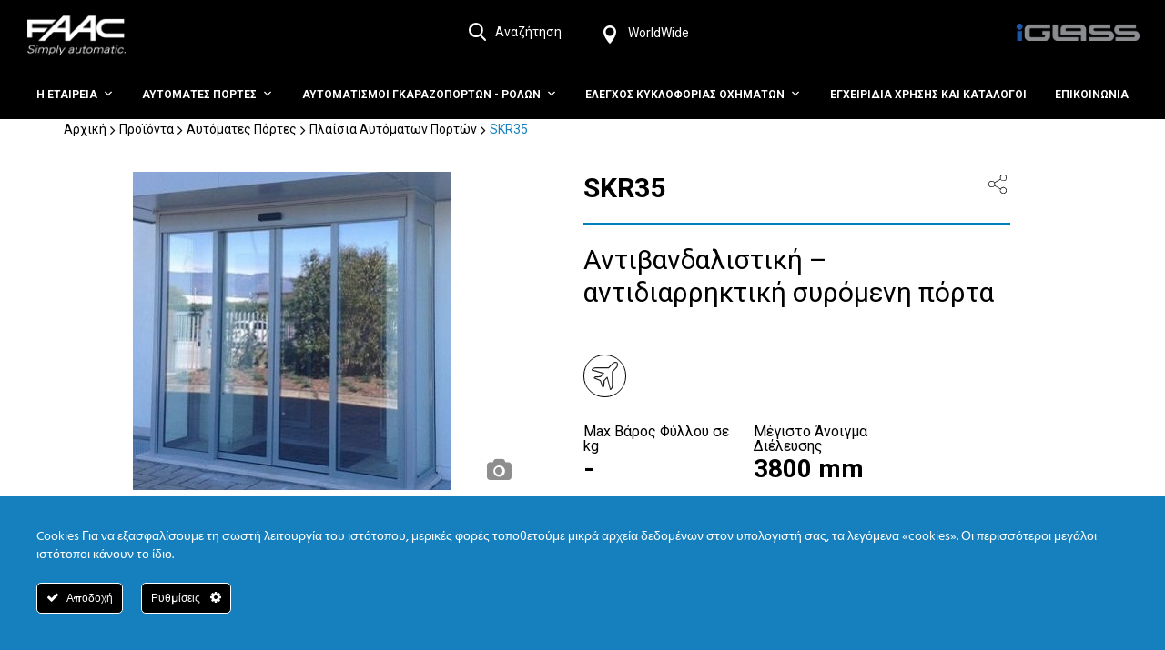

--- FILE ---
content_type: text/html; charset=UTF-8
request_url: https://faac.gr/product/skr35/
body_size: 40525
content:
<!DOCTYPE html>
<html lang="en-US">
<head>
<meta charset="UTF-8">
<meta name="viewport" content="width=device-width, initial-scale=1">
<link rel="profile" href="http://gmpg.org/xfn/11">
<link rel="shortcut icon" type="image/x-icon" href="https://faac.gr/wp-content/uploads/2017/10/favicon.ico">
<meta name='robots' content='index, follow, max-image-preview:large, max-snippet:-1, max-video-preview:-1' />
<!-- This site is optimized with the Yoast SEO plugin v20.2.1 - https://yoast.com/wordpress/plugins/seo/ -->
<title>SKR35 - FAAC</title>
<link rel="canonical" href="https://faac.gr/product/skr35/" />
<meta property="og:locale" content="en_US" />
<meta property="og:type" content="article" />
<meta property="og:title" content="SKR35 - FAAC" />
<meta property="og:url" content="https://faac.gr/product/skr35/" />
<meta property="og:site_name" content="FAAC" />
<meta property="article:modified_time" content="2019-06-26T11:45:08+00:00" />
<meta property="og:image" content="https://faac.gr/wp-content/uploads/2018/10/grande_faac-skr-35.jpg" />
<meta property="og:image:width" content="351" />
<meta property="og:image:height" content="351" />
<meta property="og:image:type" content="image/jpeg" />
<meta name="twitter:card" content="summary_large_image" />
<script type="application/ld+json" class="yoast-schema-graph">{"@context":"https://schema.org","@graph":[{"@type":"WebPage","@id":"https://faac.gr/product/skr35/","url":"https://faac.gr/product/skr35/","name":"SKR35 - FAAC","isPartOf":{"@id":"https://faac.gr/#website"},"primaryImageOfPage":{"@id":"https://faac.gr/product/skr35/#primaryimage"},"image":{"@id":"https://faac.gr/product/skr35/#primaryimage"},"thumbnailUrl":"https://faac.gr/wp-content/uploads/2018/10/grande_faac-skr-35.jpg","datePublished":"2018-10-12T09:50:23+00:00","dateModified":"2019-06-26T11:45:08+00:00","breadcrumb":{"@id":"https://faac.gr/product/skr35/#breadcrumb"},"inLanguage":"en-US","potentialAction":[{"@type":"ReadAction","target":["https://faac.gr/product/skr35/"]}]},{"@type":"ImageObject","inLanguage":"en-US","@id":"https://faac.gr/product/skr35/#primaryimage","url":"https://faac.gr/wp-content/uploads/2018/10/grande_faac-skr-35.jpg","contentUrl":"https://faac.gr/wp-content/uploads/2018/10/grande_faac-skr-35.jpg","width":351,"height":351},{"@type":"BreadcrumbList","@id":"https://faac.gr/product/skr35/#breadcrumb","itemListElement":[{"@type":"ListItem","position":1,"name":"Home","item":"https://faac.gr/"},{"@type":"ListItem","position":2,"name":"Products","item":"https://faac.gr/shop/"},{"@type":"ListItem","position":3,"name":"SKR35"}]},{"@type":"WebSite","@id":"https://faac.gr/#website","url":"https://faac.gr/","name":"FAAC","description":"Simply automatic","potentialAction":[{"@type":"SearchAction","target":{"@type":"EntryPoint","urlTemplate":"https://faac.gr/?s={search_term_string}"},"query-input":"required name=search_term_string"}],"inLanguage":"en-US"}]}</script>
<!-- / Yoast SEO plugin. -->
<link rel='dns-prefetch' href='//static.addtoany.com' />
<link rel='dns-prefetch' href='//maxcdn.bootstrapcdn.com' />
<link rel='dns-prefetch' href='//fonts.googleapis.com' />
<link rel='preconnect' href='https://fonts.gstatic.com' crossorigin />
<link rel="alternate" type="application/rss+xml" title="FAAC &raquo; Feed" href="https://faac.gr/feed/" />
<!-- <link rel='stylesheet' id='ct-ultimate-gdpr-cookie-popup-css' href='https://faac.gr/wp-content/plugins/ct-ultimate-gdpr/assets/css/cookie-popup.min.css?ver=6.1.3' type='text/css' media='all' /> -->
<!-- <link rel='stylesheet' id='dashicons-css' href='https://faac.gr/wp-includes/css/dashicons.min.css?ver=6.1.3' type='text/css' media='all' /> -->
<!-- <link rel='stylesheet' id='pgscore-front-css' href='https://faac.gr/wp-content/plugins/pgs-core/css/pgscore-front.css?ver=6.1.3' type='text/css' media='all' /> -->
<!-- <link rel='stylesheet' id='wp-block-library-css' href='https://faac.gr/wp-includes/css/dist/block-library/style.min.css?ver=6.1.3' type='text/css' media='all' /> -->
<!-- <link rel='stylesheet' id='wc-blocks-vendors-style-css' href='https://faac.gr/wp-content/plugins/woocommerce/packages/woocommerce-blocks/build/wc-blocks-vendors-style.css?ver=9.4.4' type='text/css' media='all' /> -->
<!-- <link rel='stylesheet' id='wc-blocks-style-css' href='https://faac.gr/wp-content/plugins/woocommerce/packages/woocommerce-blocks/build/wc-blocks-style.css?ver=9.4.4' type='text/css' media='all' /> -->
<!-- <link rel='stylesheet' id='classic-theme-styles-css' href='https://faac.gr/wp-includes/css/classic-themes.min.css?ver=1' type='text/css' media='all' /> -->
<link rel="stylesheet" type="text/css" href="//faac.gr/wp-content/cache/wpfc-minified/kcw93yiw/684ax.css" media="all"/>
<style id='global-styles-inline-css' type='text/css'>
body{--wp--preset--color--black: #000000;--wp--preset--color--cyan-bluish-gray: #abb8c3;--wp--preset--color--white: #ffffff;--wp--preset--color--pale-pink: #f78da7;--wp--preset--color--vivid-red: #cf2e2e;--wp--preset--color--luminous-vivid-orange: #ff6900;--wp--preset--color--luminous-vivid-amber: #fcb900;--wp--preset--color--light-green-cyan: #7bdcb5;--wp--preset--color--vivid-green-cyan: #00d084;--wp--preset--color--pale-cyan-blue: #8ed1fc;--wp--preset--color--vivid-cyan-blue: #0693e3;--wp--preset--color--vivid-purple: #9b51e0;--wp--preset--gradient--vivid-cyan-blue-to-vivid-purple: linear-gradient(135deg,rgba(6,147,227,1) 0%,rgb(155,81,224) 100%);--wp--preset--gradient--light-green-cyan-to-vivid-green-cyan: linear-gradient(135deg,rgb(122,220,180) 0%,rgb(0,208,130) 100%);--wp--preset--gradient--luminous-vivid-amber-to-luminous-vivid-orange: linear-gradient(135deg,rgba(252,185,0,1) 0%,rgba(255,105,0,1) 100%);--wp--preset--gradient--luminous-vivid-orange-to-vivid-red: linear-gradient(135deg,rgba(255,105,0,1) 0%,rgb(207,46,46) 100%);--wp--preset--gradient--very-light-gray-to-cyan-bluish-gray: linear-gradient(135deg,rgb(238,238,238) 0%,rgb(169,184,195) 100%);--wp--preset--gradient--cool-to-warm-spectrum: linear-gradient(135deg,rgb(74,234,220) 0%,rgb(151,120,209) 20%,rgb(207,42,186) 40%,rgb(238,44,130) 60%,rgb(251,105,98) 80%,rgb(254,248,76) 100%);--wp--preset--gradient--blush-light-purple: linear-gradient(135deg,rgb(255,206,236) 0%,rgb(152,150,240) 100%);--wp--preset--gradient--blush-bordeaux: linear-gradient(135deg,rgb(254,205,165) 0%,rgb(254,45,45) 50%,rgb(107,0,62) 100%);--wp--preset--gradient--luminous-dusk: linear-gradient(135deg,rgb(255,203,112) 0%,rgb(199,81,192) 50%,rgb(65,88,208) 100%);--wp--preset--gradient--pale-ocean: linear-gradient(135deg,rgb(255,245,203) 0%,rgb(182,227,212) 50%,rgb(51,167,181) 100%);--wp--preset--gradient--electric-grass: linear-gradient(135deg,rgb(202,248,128) 0%,rgb(113,206,126) 100%);--wp--preset--gradient--midnight: linear-gradient(135deg,rgb(2,3,129) 0%,rgb(40,116,252) 100%);--wp--preset--duotone--dark-grayscale: url('#wp-duotone-dark-grayscale');--wp--preset--duotone--grayscale: url('#wp-duotone-grayscale');--wp--preset--duotone--purple-yellow: url('#wp-duotone-purple-yellow');--wp--preset--duotone--blue-red: url('#wp-duotone-blue-red');--wp--preset--duotone--midnight: url('#wp-duotone-midnight');--wp--preset--duotone--magenta-yellow: url('#wp-duotone-magenta-yellow');--wp--preset--duotone--purple-green: url('#wp-duotone-purple-green');--wp--preset--duotone--blue-orange: url('#wp-duotone-blue-orange');--wp--preset--font-size--small: 13px;--wp--preset--font-size--medium: 20px;--wp--preset--font-size--large: 36px;--wp--preset--font-size--x-large: 42px;--wp--preset--spacing--20: 0.44rem;--wp--preset--spacing--30: 0.67rem;--wp--preset--spacing--40: 1rem;--wp--preset--spacing--50: 1.5rem;--wp--preset--spacing--60: 2.25rem;--wp--preset--spacing--70: 3.38rem;--wp--preset--spacing--80: 5.06rem;}:where(.is-layout-flex){gap: 0.5em;}body .is-layout-flow > .alignleft{float: left;margin-inline-start: 0;margin-inline-end: 2em;}body .is-layout-flow > .alignright{float: right;margin-inline-start: 2em;margin-inline-end: 0;}body .is-layout-flow > .aligncenter{margin-left: auto !important;margin-right: auto !important;}body .is-layout-constrained > .alignleft{float: left;margin-inline-start: 0;margin-inline-end: 2em;}body .is-layout-constrained > .alignright{float: right;margin-inline-start: 2em;margin-inline-end: 0;}body .is-layout-constrained > .aligncenter{margin-left: auto !important;margin-right: auto !important;}body .is-layout-constrained > :where(:not(.alignleft):not(.alignright):not(.alignfull)){max-width: var(--wp--style--global--content-size);margin-left: auto !important;margin-right: auto !important;}body .is-layout-constrained > .alignwide{max-width: var(--wp--style--global--wide-size);}body .is-layout-flex{display: flex;}body .is-layout-flex{flex-wrap: wrap;align-items: center;}body .is-layout-flex > *{margin: 0;}:where(.wp-block-columns.is-layout-flex){gap: 2em;}.has-black-color{color: var(--wp--preset--color--black) !important;}.has-cyan-bluish-gray-color{color: var(--wp--preset--color--cyan-bluish-gray) !important;}.has-white-color{color: var(--wp--preset--color--white) !important;}.has-pale-pink-color{color: var(--wp--preset--color--pale-pink) !important;}.has-vivid-red-color{color: var(--wp--preset--color--vivid-red) !important;}.has-luminous-vivid-orange-color{color: var(--wp--preset--color--luminous-vivid-orange) !important;}.has-luminous-vivid-amber-color{color: var(--wp--preset--color--luminous-vivid-amber) !important;}.has-light-green-cyan-color{color: var(--wp--preset--color--light-green-cyan) !important;}.has-vivid-green-cyan-color{color: var(--wp--preset--color--vivid-green-cyan) !important;}.has-pale-cyan-blue-color{color: var(--wp--preset--color--pale-cyan-blue) !important;}.has-vivid-cyan-blue-color{color: var(--wp--preset--color--vivid-cyan-blue) !important;}.has-vivid-purple-color{color: var(--wp--preset--color--vivid-purple) !important;}.has-black-background-color{background-color: var(--wp--preset--color--black) !important;}.has-cyan-bluish-gray-background-color{background-color: var(--wp--preset--color--cyan-bluish-gray) !important;}.has-white-background-color{background-color: var(--wp--preset--color--white) !important;}.has-pale-pink-background-color{background-color: var(--wp--preset--color--pale-pink) !important;}.has-vivid-red-background-color{background-color: var(--wp--preset--color--vivid-red) !important;}.has-luminous-vivid-orange-background-color{background-color: var(--wp--preset--color--luminous-vivid-orange) !important;}.has-luminous-vivid-amber-background-color{background-color: var(--wp--preset--color--luminous-vivid-amber) !important;}.has-light-green-cyan-background-color{background-color: var(--wp--preset--color--light-green-cyan) !important;}.has-vivid-green-cyan-background-color{background-color: var(--wp--preset--color--vivid-green-cyan) !important;}.has-pale-cyan-blue-background-color{background-color: var(--wp--preset--color--pale-cyan-blue) !important;}.has-vivid-cyan-blue-background-color{background-color: var(--wp--preset--color--vivid-cyan-blue) !important;}.has-vivid-purple-background-color{background-color: var(--wp--preset--color--vivid-purple) !important;}.has-black-border-color{border-color: var(--wp--preset--color--black) !important;}.has-cyan-bluish-gray-border-color{border-color: var(--wp--preset--color--cyan-bluish-gray) !important;}.has-white-border-color{border-color: var(--wp--preset--color--white) !important;}.has-pale-pink-border-color{border-color: var(--wp--preset--color--pale-pink) !important;}.has-vivid-red-border-color{border-color: var(--wp--preset--color--vivid-red) !important;}.has-luminous-vivid-orange-border-color{border-color: var(--wp--preset--color--luminous-vivid-orange) !important;}.has-luminous-vivid-amber-border-color{border-color: var(--wp--preset--color--luminous-vivid-amber) !important;}.has-light-green-cyan-border-color{border-color: var(--wp--preset--color--light-green-cyan) !important;}.has-vivid-green-cyan-border-color{border-color: var(--wp--preset--color--vivid-green-cyan) !important;}.has-pale-cyan-blue-border-color{border-color: var(--wp--preset--color--pale-cyan-blue) !important;}.has-vivid-cyan-blue-border-color{border-color: var(--wp--preset--color--vivid-cyan-blue) !important;}.has-vivid-purple-border-color{border-color: var(--wp--preset--color--vivid-purple) !important;}.has-vivid-cyan-blue-to-vivid-purple-gradient-background{background: var(--wp--preset--gradient--vivid-cyan-blue-to-vivid-purple) !important;}.has-light-green-cyan-to-vivid-green-cyan-gradient-background{background: var(--wp--preset--gradient--light-green-cyan-to-vivid-green-cyan) !important;}.has-luminous-vivid-amber-to-luminous-vivid-orange-gradient-background{background: var(--wp--preset--gradient--luminous-vivid-amber-to-luminous-vivid-orange) !important;}.has-luminous-vivid-orange-to-vivid-red-gradient-background{background: var(--wp--preset--gradient--luminous-vivid-orange-to-vivid-red) !important;}.has-very-light-gray-to-cyan-bluish-gray-gradient-background{background: var(--wp--preset--gradient--very-light-gray-to-cyan-bluish-gray) !important;}.has-cool-to-warm-spectrum-gradient-background{background: var(--wp--preset--gradient--cool-to-warm-spectrum) !important;}.has-blush-light-purple-gradient-background{background: var(--wp--preset--gradient--blush-light-purple) !important;}.has-blush-bordeaux-gradient-background{background: var(--wp--preset--gradient--blush-bordeaux) !important;}.has-luminous-dusk-gradient-background{background: var(--wp--preset--gradient--luminous-dusk) !important;}.has-pale-ocean-gradient-background{background: var(--wp--preset--gradient--pale-ocean) !important;}.has-electric-grass-gradient-background{background: var(--wp--preset--gradient--electric-grass) !important;}.has-midnight-gradient-background{background: var(--wp--preset--gradient--midnight) !important;}.has-small-font-size{font-size: var(--wp--preset--font-size--small) !important;}.has-medium-font-size{font-size: var(--wp--preset--font-size--medium) !important;}.has-large-font-size{font-size: var(--wp--preset--font-size--large) !important;}.has-x-large-font-size{font-size: var(--wp--preset--font-size--x-large) !important;}
.wp-block-navigation a:where(:not(.wp-element-button)){color: inherit;}
:where(.wp-block-columns.is-layout-flex){gap: 2em;}
.wp-block-pullquote{font-size: 1.5em;line-height: 1.6;}
</style>
<style id='extendify-gutenberg-patterns-and-templates-utilities-inline-css' type='text/css'>
.ext-absolute {
position: absolute !important;
}
.ext-relative {
position: relative !important;
}
.ext-top-base {
top: var(--wp--style--block-gap, 1.75rem) !important;
}
.ext-top-lg {
top: var(--extendify--spacing--large, 3rem) !important;
}
.ext--top-base {
top: calc(var(--wp--style--block-gap, 1.75rem) * -1) !important;
}
.ext--top-lg {
top: calc(var(--extendify--spacing--large, 3rem) * -1) !important;
}
.ext-right-base {
right: var(--wp--style--block-gap, 1.75rem) !important;
}
.ext-right-lg {
right: var(--extendify--spacing--large, 3rem) !important;
}
.ext--right-base {
right: calc(var(--wp--style--block-gap, 1.75rem) * -1) !important;
}
.ext--right-lg {
right: calc(var(--extendify--spacing--large, 3rem) * -1) !important;
}
.ext-bottom-base {
bottom: var(--wp--style--block-gap, 1.75rem) !important;
}
.ext-bottom-lg {
bottom: var(--extendify--spacing--large, 3rem) !important;
}
.ext--bottom-base {
bottom: calc(var(--wp--style--block-gap, 1.75rem) * -1) !important;
}
.ext--bottom-lg {
bottom: calc(var(--extendify--spacing--large, 3rem) * -1) !important;
}
.ext-left-base {
left: var(--wp--style--block-gap, 1.75rem) !important;
}
.ext-left-lg {
left: var(--extendify--spacing--large, 3rem) !important;
}
.ext--left-base {
left: calc(var(--wp--style--block-gap, 1.75rem) * -1) !important;
}
.ext--left-lg {
left: calc(var(--extendify--spacing--large, 3rem) * -1) !important;
}
.ext-order-1 {
order: 1 !important;
}
.ext-order-2 {
order: 2 !important;
}
.ext-col-auto {
grid-column: auto !important;
}
.ext-col-span-1 {
grid-column: span 1 / span 1 !important;
}
.ext-col-span-2 {
grid-column: span 2 / span 2 !important;
}
.ext-col-span-3 {
grid-column: span 3 / span 3 !important;
}
.ext-col-span-4 {
grid-column: span 4 / span 4 !important;
}
.ext-col-span-5 {
grid-column: span 5 / span 5 !important;
}
.ext-col-span-6 {
grid-column: span 6 / span 6 !important;
}
.ext-col-span-7 {
grid-column: span 7 / span 7 !important;
}
.ext-col-span-8 {
grid-column: span 8 / span 8 !important;
}
.ext-col-span-9 {
grid-column: span 9 / span 9 !important;
}
.ext-col-span-10 {
grid-column: span 10 / span 10 !important;
}
.ext-col-span-11 {
grid-column: span 11 / span 11 !important;
}
.ext-col-span-12 {
grid-column: span 12 / span 12 !important;
}
.ext-col-span-full {
grid-column: 1 / -1 !important;
}
.ext-col-start-1 {
grid-column-start: 1 !important;
}
.ext-col-start-2 {
grid-column-start: 2 !important;
}
.ext-col-start-3 {
grid-column-start: 3 !important;
}
.ext-col-start-4 {
grid-column-start: 4 !important;
}
.ext-col-start-5 {
grid-column-start: 5 !important;
}
.ext-col-start-6 {
grid-column-start: 6 !important;
}
.ext-col-start-7 {
grid-column-start: 7 !important;
}
.ext-col-start-8 {
grid-column-start: 8 !important;
}
.ext-col-start-9 {
grid-column-start: 9 !important;
}
.ext-col-start-10 {
grid-column-start: 10 !important;
}
.ext-col-start-11 {
grid-column-start: 11 !important;
}
.ext-col-start-12 {
grid-column-start: 12 !important;
}
.ext-col-start-13 {
grid-column-start: 13 !important;
}
.ext-col-start-auto {
grid-column-start: auto !important;
}
.ext-col-end-1 {
grid-column-end: 1 !important;
}
.ext-col-end-2 {
grid-column-end: 2 !important;
}
.ext-col-end-3 {
grid-column-end: 3 !important;
}
.ext-col-end-4 {
grid-column-end: 4 !important;
}
.ext-col-end-5 {
grid-column-end: 5 !important;
}
.ext-col-end-6 {
grid-column-end: 6 !important;
}
.ext-col-end-7 {
grid-column-end: 7 !important;
}
.ext-col-end-8 {
grid-column-end: 8 !important;
}
.ext-col-end-9 {
grid-column-end: 9 !important;
}
.ext-col-end-10 {
grid-column-end: 10 !important;
}
.ext-col-end-11 {
grid-column-end: 11 !important;
}
.ext-col-end-12 {
grid-column-end: 12 !important;
}
.ext-col-end-13 {
grid-column-end: 13 !important;
}
.ext-col-end-auto {
grid-column-end: auto !important;
}
.ext-row-auto {
grid-row: auto !important;
}
.ext-row-span-1 {
grid-row: span 1 / span 1 !important;
}
.ext-row-span-2 {
grid-row: span 2 / span 2 !important;
}
.ext-row-span-3 {
grid-row: span 3 / span 3 !important;
}
.ext-row-span-4 {
grid-row: span 4 / span 4 !important;
}
.ext-row-span-5 {
grid-row: span 5 / span 5 !important;
}
.ext-row-span-6 {
grid-row: span 6 / span 6 !important;
}
.ext-row-span-full {
grid-row: 1 / -1 !important;
}
.ext-row-start-1 {
grid-row-start: 1 !important;
}
.ext-row-start-2 {
grid-row-start: 2 !important;
}
.ext-row-start-3 {
grid-row-start: 3 !important;
}
.ext-row-start-4 {
grid-row-start: 4 !important;
}
.ext-row-start-5 {
grid-row-start: 5 !important;
}
.ext-row-start-6 {
grid-row-start: 6 !important;
}
.ext-row-start-7 {
grid-row-start: 7 !important;
}
.ext-row-start-auto {
grid-row-start: auto !important;
}
.ext-row-end-1 {
grid-row-end: 1 !important;
}
.ext-row-end-2 {
grid-row-end: 2 !important;
}
.ext-row-end-3 {
grid-row-end: 3 !important;
}
.ext-row-end-4 {
grid-row-end: 4 !important;
}
.ext-row-end-5 {
grid-row-end: 5 !important;
}
.ext-row-end-6 {
grid-row-end: 6 !important;
}
.ext-row-end-7 {
grid-row-end: 7 !important;
}
.ext-row-end-auto {
grid-row-end: auto !important;
}
.ext-m-0:not([style*="margin"]) {
margin: 0 !important;
}
.ext-m-auto:not([style*="margin"]) {
margin: auto !important;
}
.ext-m-base:not([style*="margin"]) {
margin: var(--wp--style--block-gap, 1.75rem) !important;
}
.ext-m-lg:not([style*="margin"]) {
margin: var(--extendify--spacing--large, 3rem) !important;
}
.ext--m-base:not([style*="margin"]) {
margin: calc(var(--wp--style--block-gap, 1.75rem) * -1) !important;
}
.ext--m-lg:not([style*="margin"]) {
margin: calc(var(--extendify--spacing--large, 3rem) * -1) !important;
}
.ext-mx-0:not([style*="margin"]) {
margin-left: 0 !important;
margin-right: 0 !important;
}
.ext-mx-auto:not([style*="margin"]) {
margin-left: auto !important;
margin-right: auto !important;
}
.ext-mx-base:not([style*="margin"]) {
margin-left: var(--wp--style--block-gap, 1.75rem) !important;
margin-right: var(--wp--style--block-gap, 1.75rem) !important;
}
.ext-mx-lg:not([style*="margin"]) {
margin-left: var(--extendify--spacing--large, 3rem) !important;
margin-right: var(--extendify--spacing--large, 3rem) !important;
}
.ext--mx-base:not([style*="margin"]) {
margin-left: calc(var(--wp--style--block-gap, 1.75rem) * -1) !important;
margin-right: calc(var(--wp--style--block-gap, 1.75rem) * -1) !important;
}
.ext--mx-lg:not([style*="margin"]) {
margin-left: calc(var(--extendify--spacing--large, 3rem) * -1) !important;
margin-right: calc(var(--extendify--spacing--large, 3rem) * -1) !important;
}
.ext-my-0:not([style*="margin"]) {
margin-top: 0 !important;
margin-bottom: 0 !important;
}
.ext-my-auto:not([style*="margin"]) {
margin-top: auto !important;
margin-bottom: auto !important;
}
.ext-my-base:not([style*="margin"]) {
margin-top: var(--wp--style--block-gap, 1.75rem) !important;
margin-bottom: var(--wp--style--block-gap, 1.75rem) !important;
}
.ext-my-lg:not([style*="margin"]) {
margin-top: var(--extendify--spacing--large, 3rem) !important;
margin-bottom: var(--extendify--spacing--large, 3rem) !important;
}
.ext--my-base:not([style*="margin"]) {
margin-top: calc(var(--wp--style--block-gap, 1.75rem) * -1) !important;
margin-bottom: calc(var(--wp--style--block-gap, 1.75rem) * -1) !important;
}
.ext--my-lg:not([style*="margin"]) {
margin-top: calc(var(--extendify--spacing--large, 3rem) * -1) !important;
margin-bottom: calc(var(--extendify--spacing--large, 3rem) * -1) !important;
}
.ext-mt-0:not([style*="margin"]) {
margin-top: 0 !important;
}
.ext-mt-auto:not([style*="margin"]) {
margin-top: auto !important;
}
.ext-mt-base:not([style*="margin"]) {
margin-top: var(--wp--style--block-gap, 1.75rem) !important;
}
.ext-mt-lg:not([style*="margin"]) {
margin-top: var(--extendify--spacing--large, 3rem) !important;
}
.ext--mt-base:not([style*="margin"]) {
margin-top: calc(var(--wp--style--block-gap, 1.75rem) * -1) !important;
}
.ext--mt-lg:not([style*="margin"]) {
margin-top: calc(var(--extendify--spacing--large, 3rem) * -1) !important;
}
.ext-mr-0:not([style*="margin"]) {
margin-right: 0 !important;
}
.ext-mr-auto:not([style*="margin"]) {
margin-right: auto !important;
}
.ext-mr-base:not([style*="margin"]) {
margin-right: var(--wp--style--block-gap, 1.75rem) !important;
}
.ext-mr-lg:not([style*="margin"]) {
margin-right: var(--extendify--spacing--large, 3rem) !important;
}
.ext--mr-base:not([style*="margin"]) {
margin-right: calc(var(--wp--style--block-gap, 1.75rem) * -1) !important;
}
.ext--mr-lg:not([style*="margin"]) {
margin-right: calc(var(--extendify--spacing--large, 3rem) * -1) !important;
}
.ext-mb-0:not([style*="margin"]) {
margin-bottom: 0 !important;
}
.ext-mb-auto:not([style*="margin"]) {
margin-bottom: auto !important;
}
.ext-mb-base:not([style*="margin"]) {
margin-bottom: var(--wp--style--block-gap, 1.75rem) !important;
}
.ext-mb-lg:not([style*="margin"]) {
margin-bottom: var(--extendify--spacing--large, 3rem) !important;
}
.ext--mb-base:not([style*="margin"]) {
margin-bottom: calc(var(--wp--style--block-gap, 1.75rem) * -1) !important;
}
.ext--mb-lg:not([style*="margin"]) {
margin-bottom: calc(var(--extendify--spacing--large, 3rem) * -1) !important;
}
.ext-ml-0:not([style*="margin"]) {
margin-left: 0 !important;
}
.ext-ml-auto:not([style*="margin"]) {
margin-left: auto !important;
}
.ext-ml-base:not([style*="margin"]) {
margin-left: var(--wp--style--block-gap, 1.75rem) !important;
}
.ext-ml-lg:not([style*="margin"]) {
margin-left: var(--extendify--spacing--large, 3rem) !important;
}
.ext--ml-base:not([style*="margin"]) {
margin-left: calc(var(--wp--style--block-gap, 1.75rem) * -1) !important;
}
.ext--ml-lg:not([style*="margin"]) {
margin-left: calc(var(--extendify--spacing--large, 3rem) * -1) !important;
}
.ext-block {
display: block !important;
}
.ext-inline-block {
display: inline-block !important;
}
.ext-inline {
display: inline !important;
}
.ext-flex {
display: flex !important;
}
.ext-inline-flex {
display: inline-flex !important;
}
.ext-grid {
display: grid !important;
}
.ext-inline-grid {
display: inline-grid !important;
}
.ext-hidden {
display: none !important;
}
.ext-w-auto {
width: auto !important;
}
.ext-w-full {
width: 100% !important;
}
.ext-max-w-full {
max-width: 100% !important;
}
.ext-flex-1 {
flex: 1 1 0% !important;
}
.ext-flex-auto {
flex: 1 1 auto !important;
}
.ext-flex-initial {
flex: 0 1 auto !important;
}
.ext-flex-none {
flex: none !important;
}
.ext-flex-shrink-0 {
flex-shrink: 0 !important;
}
.ext-flex-shrink {
flex-shrink: 1 !important;
}
.ext-flex-grow-0 {
flex-grow: 0 !important;
}
.ext-flex-grow {
flex-grow: 1 !important;
}
.ext-list-none {
list-style-type: none !important;
}
.ext-grid-cols-1 {
grid-template-columns: repeat(1, minmax(0, 1fr)) !important;
}
.ext-grid-cols-2 {
grid-template-columns: repeat(2, minmax(0, 1fr)) !important;
}
.ext-grid-cols-3 {
grid-template-columns: repeat(3, minmax(0, 1fr)) !important;
}
.ext-grid-cols-4 {
grid-template-columns: repeat(4, minmax(0, 1fr)) !important;
}
.ext-grid-cols-5 {
grid-template-columns: repeat(5, minmax(0, 1fr)) !important;
}
.ext-grid-cols-6 {
grid-template-columns: repeat(6, minmax(0, 1fr)) !important;
}
.ext-grid-cols-7 {
grid-template-columns: repeat(7, minmax(0, 1fr)) !important;
}
.ext-grid-cols-8 {
grid-template-columns: repeat(8, minmax(0, 1fr)) !important;
}
.ext-grid-cols-9 {
grid-template-columns: repeat(9, minmax(0, 1fr)) !important;
}
.ext-grid-cols-10 {
grid-template-columns: repeat(10, minmax(0, 1fr)) !important;
}
.ext-grid-cols-11 {
grid-template-columns: repeat(11, minmax(0, 1fr)) !important;
}
.ext-grid-cols-12 {
grid-template-columns: repeat(12, minmax(0, 1fr)) !important;
}
.ext-grid-cols-none {
grid-template-columns: none !important;
}
.ext-grid-rows-1 {
grid-template-rows: repeat(1, minmax(0, 1fr)) !important;
}
.ext-grid-rows-2 {
grid-template-rows: repeat(2, minmax(0, 1fr)) !important;
}
.ext-grid-rows-3 {
grid-template-rows: repeat(3, minmax(0, 1fr)) !important;
}
.ext-grid-rows-4 {
grid-template-rows: repeat(4, minmax(0, 1fr)) !important;
}
.ext-grid-rows-5 {
grid-template-rows: repeat(5, minmax(0, 1fr)) !important;
}
.ext-grid-rows-6 {
grid-template-rows: repeat(6, minmax(0, 1fr)) !important;
}
.ext-grid-rows-none {
grid-template-rows: none !important;
}
.ext-flex-row {
flex-direction: row !important;
}
.ext-flex-row-reverse {
flex-direction: row-reverse !important;
}
.ext-flex-col {
flex-direction: column !important;
}
.ext-flex-col-reverse {
flex-direction: column-reverse !important;
}
.ext-flex-wrap {
flex-wrap: wrap !important;
}
.ext-flex-wrap-reverse {
flex-wrap: wrap-reverse !important;
}
.ext-flex-nowrap {
flex-wrap: nowrap !important;
}
.ext-items-start {
align-items: flex-start !important;
}
.ext-items-end {
align-items: flex-end !important;
}
.ext-items-center {
align-items: center !important;
}
.ext-items-baseline {
align-items: baseline !important;
}
.ext-items-stretch {
align-items: stretch !important;
}
.ext-justify-start {
justify-content: flex-start !important;
}
.ext-justify-end {
justify-content: flex-end !important;
}
.ext-justify-center {
justify-content: center !important;
}
.ext-justify-between {
justify-content: space-between !important;
}
.ext-justify-around {
justify-content: space-around !important;
}
.ext-justify-evenly {
justify-content: space-evenly !important;
}
.ext-justify-items-start {
justify-items: start !important;
}
.ext-justify-items-end {
justify-items: end !important;
}
.ext-justify-items-center {
justify-items: center !important;
}
.ext-justify-items-stretch {
justify-items: stretch !important;
}
.ext-gap-0 {
gap: 0 !important;
}
.ext-gap-base {
gap: var(--wp--style--block-gap, 1.75rem) !important;
}
.ext-gap-lg {
gap: var(--extendify--spacing--large, 3rem) !important;
}
.ext-gap-x-0 {
-moz-column-gap: 0 !important;
column-gap: 0 !important;
}
.ext-gap-x-base {
-moz-column-gap: var(--wp--style--block-gap, 1.75rem) !important;
column-gap: var(--wp--style--block-gap, 1.75rem) !important;
}
.ext-gap-x-lg {
-moz-column-gap: var(--extendify--spacing--large, 3rem) !important;
column-gap: var(--extendify--spacing--large, 3rem) !important;
}
.ext-gap-y-0 {
row-gap: 0 !important;
}
.ext-gap-y-base {
row-gap: var(--wp--style--block-gap, 1.75rem) !important;
}
.ext-gap-y-lg {
row-gap: var(--extendify--spacing--large, 3rem) !important;
}
.ext-justify-self-auto {
justify-self: auto !important;
}
.ext-justify-self-start {
justify-self: start !important;
}
.ext-justify-self-end {
justify-self: end !important;
}
.ext-justify-self-center {
justify-self: center !important;
}
.ext-justify-self-stretch {
justify-self: stretch !important;
}
.ext-rounded-none {
border-radius: 0px !important;
}
.ext-rounded-full {
border-radius: 9999px !important;
}
.ext-rounded-t-none {
border-top-left-radius: 0px !important;
border-top-right-radius: 0px !important;
}
.ext-rounded-t-full {
border-top-left-radius: 9999px !important;
border-top-right-radius: 9999px !important;
}
.ext-rounded-r-none {
border-top-right-radius: 0px !important;
border-bottom-right-radius: 0px !important;
}
.ext-rounded-r-full {
border-top-right-radius: 9999px !important;
border-bottom-right-radius: 9999px !important;
}
.ext-rounded-b-none {
border-bottom-right-radius: 0px !important;
border-bottom-left-radius: 0px !important;
}
.ext-rounded-b-full {
border-bottom-right-radius: 9999px !important;
border-bottom-left-radius: 9999px !important;
}
.ext-rounded-l-none {
border-top-left-radius: 0px !important;
border-bottom-left-radius: 0px !important;
}
.ext-rounded-l-full {
border-top-left-radius: 9999px !important;
border-bottom-left-radius: 9999px !important;
}
.ext-rounded-tl-none {
border-top-left-radius: 0px !important;
}
.ext-rounded-tl-full {
border-top-left-radius: 9999px !important;
}
.ext-rounded-tr-none {
border-top-right-radius: 0px !important;
}
.ext-rounded-tr-full {
border-top-right-radius: 9999px !important;
}
.ext-rounded-br-none {
border-bottom-right-radius: 0px !important;
}
.ext-rounded-br-full {
border-bottom-right-radius: 9999px !important;
}
.ext-rounded-bl-none {
border-bottom-left-radius: 0px !important;
}
.ext-rounded-bl-full {
border-bottom-left-radius: 9999px !important;
}
.ext-border-0 {
border-width: 0px !important;
}
.ext-border-t-0 {
border-top-width: 0px !important;
}
.ext-border-r-0 {
border-right-width: 0px !important;
}
.ext-border-b-0 {
border-bottom-width: 0px !important;
}
.ext-border-l-0 {
border-left-width: 0px !important;
}
.ext-p-0:not([style*="padding"]) {
padding: 0 !important;
}
.ext-p-base:not([style*="padding"]) {
padding: var(--wp--style--block-gap, 1.75rem) !important;
}
.ext-p-lg:not([style*="padding"]) {
padding: var(--extendify--spacing--large, 3rem) !important;
}
.ext-px-0:not([style*="padding"]) {
padding-left: 0 !important;
padding-right: 0 !important;
}
.ext-px-base:not([style*="padding"]) {
padding-left: var(--wp--style--block-gap, 1.75rem) !important;
padding-right: var(--wp--style--block-gap, 1.75rem) !important;
}
.ext-px-lg:not([style*="padding"]) {
padding-left: var(--extendify--spacing--large, 3rem) !important;
padding-right: var(--extendify--spacing--large, 3rem) !important;
}
.ext-py-0:not([style*="padding"]) {
padding-top: 0 !important;
padding-bottom: 0 !important;
}
.ext-py-base:not([style*="padding"]) {
padding-top: var(--wp--style--block-gap, 1.75rem) !important;
padding-bottom: var(--wp--style--block-gap, 1.75rem) !important;
}
.ext-py-lg:not([style*="padding"]) {
padding-top: var(--extendify--spacing--large, 3rem) !important;
padding-bottom: var(--extendify--spacing--large, 3rem) !important;
}
.ext-pt-0:not([style*="padding"]) {
padding-top: 0 !important;
}
.ext-pt-base:not([style*="padding"]) {
padding-top: var(--wp--style--block-gap, 1.75rem) !important;
}
.ext-pt-lg:not([style*="padding"]) {
padding-top: var(--extendify--spacing--large, 3rem) !important;
}
.ext-pr-0:not([style*="padding"]) {
padding-right: 0 !important;
}
.ext-pr-base:not([style*="padding"]) {
padding-right: var(--wp--style--block-gap, 1.75rem) !important;
}
.ext-pr-lg:not([style*="padding"]) {
padding-right: var(--extendify--spacing--large, 3rem) !important;
}
.ext-pb-0:not([style*="padding"]) {
padding-bottom: 0 !important;
}
.ext-pb-base:not([style*="padding"]) {
padding-bottom: var(--wp--style--block-gap, 1.75rem) !important;
}
.ext-pb-lg:not([style*="padding"]) {
padding-bottom: var(--extendify--spacing--large, 3rem) !important;
}
.ext-pl-0:not([style*="padding"]) {
padding-left: 0 !important;
}
.ext-pl-base:not([style*="padding"]) {
padding-left: var(--wp--style--block-gap, 1.75rem) !important;
}
.ext-pl-lg:not([style*="padding"]) {
padding-left: var(--extendify--spacing--large, 3rem) !important;
}
.ext-text-left {
text-align: left !important;
}
.ext-text-center {
text-align: center !important;
}
.ext-text-right {
text-align: right !important;
}
.ext-leading-none {
line-height: 1 !important;
}
.ext-leading-tight {
line-height: 1.25 !important;
}
.ext-leading-snug {
line-height: 1.375 !important;
}
.ext-leading-normal {
line-height: 1.5 !important;
}
.ext-leading-relaxed {
line-height: 1.625 !important;
}
.ext-leading-loose {
line-height: 2 !important;
}
.ext-aspect-square img {
aspect-ratio: 1 / 1 !important;
-o-object-fit: cover !important;
object-fit: cover !important;
}
.ext-aspect-landscape img {
aspect-ratio: 4 / 3 !important;
-o-object-fit: cover !important;
object-fit: cover !important;
}
.ext-aspect-landscape-wide img {
aspect-ratio: 16 / 9 !important;
-o-object-fit: cover !important;
object-fit: cover !important;
}
.ext-aspect-portrait img {
aspect-ratio: 3 / 4 !important;
-o-object-fit: cover !important;
object-fit: cover !important;
}
.ext-aspect-square .components-resizable-box__container,
.ext-aspect-landscape .components-resizable-box__container,
.ext-aspect-landscape-wide .components-resizable-box__container,
.ext-aspect-portrait .components-resizable-box__container {
height: auto !important;
}
.clip-path--rhombus img {
-webkit-clip-path: polygon(15% 6%, 80% 29%, 84% 93%, 23% 69%) !important;
clip-path: polygon(15% 6%, 80% 29%, 84% 93%, 23% 69%) !important;
}
.clip-path--diamond img {
-webkit-clip-path: polygon(5% 29%, 60% 2%, 91% 64%, 36% 89%) !important;
clip-path: polygon(5% 29%, 60% 2%, 91% 64%, 36% 89%) !important;
}
.clip-path--rhombus-alt img {
-webkit-clip-path: polygon(14% 9%, 85% 24%, 91% 89%, 19% 76%) !important;
clip-path: polygon(14% 9%, 85% 24%, 91% 89%, 19% 76%) !important;
}
/*
The .ext utility is a top-level class that we use to target contents within our patterns.
We use it here to ensure columns blocks display well across themes.
*/
.wp-block-columns[class*="fullwidth-cols"] {
/* no suggestion */
margin-bottom: unset !important;
}
.wp-block-column.editor\:pointer-events-none {
/* no suggestion */
margin-top: 0 !important;
margin-bottom: 0 !important;
}
.is-root-container.block-editor-block-list__layout
> [data-align="full"]:not(:first-of-type)
> .wp-block-column.editor\:pointer-events-none,
.is-root-container.block-editor-block-list__layout
> [data-align="wide"]
> .wp-block-column.editor\:pointer-events-none {
/* no suggestion */
margin-top: calc(-1 * var(--wp--style--block-gap, 28px)) !important;
}
.is-root-container.block-editor-block-list__layout
> [data-align="full"]:not(:first-of-type)
> .ext-my-0,
.is-root-container.block-editor-block-list__layout
> [data-align="wide"]
> .ext-my-0:not([style*="margin"]) {
/* no suggestion */
margin-top: calc(-1 * var(--wp--style--block-gap, 28px)) !important;
}
/* Some popular themes use padding instead of core margin for columns; remove it */
.ext .wp-block-columns .wp-block-column[style*="padding"] {
/* no suggestion */
padding-left: 0 !important;
padding-right: 0 !important;
}
/* Some popular themes add double spacing between columns; remove it */
.ext
.wp-block-columns
+ .wp-block-columns:not([class*="mt-"]):not([class*="my-"]):not([style*="margin"]) {
/* no suggestion */
margin-top: 0 !important;
}
[class*="fullwidth-cols"] .wp-block-column:first-child,
[class*="fullwidth-cols"] .wp-block-group:first-child {
/* no suggestion */
}
[class*="fullwidth-cols"] .wp-block-column:first-child, [class*="fullwidth-cols"] .wp-block-group:first-child {
margin-top: 0 !important;
}
[class*="fullwidth-cols"] .wp-block-column:last-child,
[class*="fullwidth-cols"] .wp-block-group:last-child {
/* no suggestion */
}
[class*="fullwidth-cols"] .wp-block-column:last-child, [class*="fullwidth-cols"] .wp-block-group:last-child {
margin-bottom: 0 !important;
}
[class*="fullwidth-cols"] .wp-block-column:first-child > * {
/* no suggestion */
margin-top: 0 !important;
}
[class*="fullwidth-cols"] .wp-block-column > *:first-child {
/* no suggestion */
margin-top: 0 !important;
}
[class*="fullwidth-cols"] .wp-block-column > *:last-child {
/* no suggestion */
margin-bottom: 0 !important;
}
.ext .is-not-stacked-on-mobile .wp-block-column {
/* no suggestion */
margin-bottom: 0 !important;
}
/* Add base margin bottom to all columns */
.wp-block-columns[class*="fullwidth-cols"]:not(.is-not-stacked-on-mobile)
> .wp-block-column:not(:last-child) {
/* no suggestion */
margin-bottom: var(--wp--style--block-gap, 1.75rem) !important;
}
@media (min-width: 782px) {
.wp-block-columns[class*="fullwidth-cols"]:not(.is-not-stacked-on-mobile)
> .wp-block-column:not(:last-child) {
/* no suggestion */
margin-bottom: 0 !important;
}
}
/* Remove margin bottom from "not-stacked" columns */
.wp-block-columns[class*="fullwidth-cols"].is-not-stacked-on-mobile
> .wp-block-column {
/* no suggestion */
margin-bottom: 0 !important;
}
@media (min-width: 600px) and (max-width: 781px) {
.wp-block-columns[class*="fullwidth-cols"]:not(.is-not-stacked-on-mobile)
> .wp-block-column:nth-child(even) {
/* no suggestion */
margin-left: var(--wp--style--block-gap, 2em) !important;
}
}
/*
The `tablet:fullwidth-cols` and `desktop:fullwidth-cols` utilities are used
to counter the core/columns responsive for at our breakpoints.
*/
@media (max-width: 781px) {
.tablet\:fullwidth-cols.wp-block-columns:not(.is-not-stacked-on-mobile) {
flex-wrap: wrap !important;
}
.tablet\:fullwidth-cols.wp-block-columns:not(.is-not-stacked-on-mobile)
> .wp-block-column {
margin-left: 0 !important;
}
.tablet\:fullwidth-cols.wp-block-columns:not(.is-not-stacked-on-mobile)
> .wp-block-column:not([style*="margin"]) {
/* no suggestion */
margin-left: 0 !important;
}
.tablet\:fullwidth-cols.wp-block-columns:not(.is-not-stacked-on-mobile)
> .wp-block-column {
flex-basis: 100% !important; /* Required to negate core/columns flex-basis */
}
}
@media (max-width: 1079px) {
.desktop\:fullwidth-cols.wp-block-columns:not(.is-not-stacked-on-mobile) {
flex-wrap: wrap !important;
}
.desktop\:fullwidth-cols.wp-block-columns:not(.is-not-stacked-on-mobile)
> .wp-block-column {
margin-left: 0 !important;
}
.desktop\:fullwidth-cols.wp-block-columns:not(.is-not-stacked-on-mobile)
> .wp-block-column:not([style*="margin"]) {
/* no suggestion */
margin-left: 0 !important;
}
.desktop\:fullwidth-cols.wp-block-columns:not(.is-not-stacked-on-mobile)
> .wp-block-column {
flex-basis: 100% !important; /* Required to negate core/columns flex-basis */
}
.desktop\:fullwidth-cols.wp-block-columns:not(.is-not-stacked-on-mobile)
> .wp-block-column:not(:last-child) {
margin-bottom: var(--wp--style--block-gap, 1.75rem) !important;
}
}
.direction-rtl {
direction: rtl !important;
}
.direction-ltr {
direction: ltr !important;
}
/* Use "is-style-" prefix to support adding this style to the core/list block */
.is-style-inline-list {
padding-left: 0 !important;
}
.is-style-inline-list li {
/* no suggestion */
list-style-type: none !important;
}
@media (min-width: 782px) {
.is-style-inline-list li {
margin-right: var(--wp--style--block-gap, 1.75rem) !important;
display: inline !important;
}
}
.is-style-inline-list li:first-child {
/* no suggestion */
}
@media (min-width: 782px) {
.is-style-inline-list li:first-child {
margin-left: 0 !important;
}
}
.is-style-inline-list li:last-child {
/* no suggestion */
}
@media (min-width: 782px) {
.is-style-inline-list li:last-child {
margin-right: 0 !important;
}
}
.bring-to-front {
position: relative !important;
z-index: 10 !important;
}
.text-stroke {
-webkit-text-stroke-width: var(
--wp--custom--typography--text-stroke-width,
2px
) !important;
-webkit-text-stroke-color: var(--wp--preset--color--background) !important;
}
.text-stroke--primary {
-webkit-text-stroke-width: var(
--wp--custom--typography--text-stroke-width,
2px
) !important;
-webkit-text-stroke-color: var(--wp--preset--color--primary) !important;
}
.text-stroke--secondary {
-webkit-text-stroke-width: var(
--wp--custom--typography--text-stroke-width,
2px
) !important;
-webkit-text-stroke-color: var(--wp--preset--color--secondary) !important;
}
.editor\:no-caption .block-editor-rich-text__editable {
display: none !important;
}
.editor\:no-inserter > .block-list-appender,
.editor\:no-inserter .wp-block-group__inner-container > .block-list-appender {
display: none !important;
}
.editor\:no-inserter .wp-block-cover__inner-container > .block-list-appender {
display: none !important;
}
.editor\:no-inserter .wp-block-column:not(.is-selected) > .block-list-appender {
display: none !important;
}
.editor\:no-resize .components-resizable-box__handle::after,
.editor\:no-resize .components-resizable-box__side-handle::before,
.editor\:no-resize .components-resizable-box__handle {
display: none !important;
pointer-events: none !important;
}
.editor\:no-resize .components-resizable-box__container {
display: block !important;
}
.editor\:pointer-events-none {
pointer-events: none !important;
}
.is-style-angled {
/* no suggestion */
align-items: center !important;
justify-content: flex-end !important;
}
.ext .is-style-angled > [class*="_inner-container"] {
align-items: center !important;
}
.is-style-angled .wp-block-cover__image-background,
.is-style-angled .wp-block-cover__video-background {
/* no suggestion */
-webkit-clip-path: polygon(0 0, 30% 0%, 50% 100%, 0% 100%) !important;
clip-path: polygon(0 0, 30% 0%, 50% 100%, 0% 100%) !important;
z-index: 1 !important;
}
@media (min-width: 782px) {
.is-style-angled .wp-block-cover__image-background,
.is-style-angled .wp-block-cover__video-background {
/* no suggestion */
-webkit-clip-path: polygon(0 0, 55% 0%, 65% 100%, 0% 100%) !important;
clip-path: polygon(0 0, 55% 0%, 65% 100%, 0% 100%) !important;
}
}
.has-foreground-color {
/* no suggestion */
color: var(--wp--preset--color--foreground, #000) !important;
}
.has-foreground-background-color {
/* no suggestion */
background-color: var(--wp--preset--color--foreground, #000) !important;
}
.has-background-color {
/* no suggestion */
color: var(--wp--preset--color--background, #fff) !important;
}
.has-background-background-color {
/* no suggestion */
background-color: var(--wp--preset--color--background, #fff) !important;
}
.has-primary-color {
/* no suggestion */
color: var(--wp--preset--color--primary, #4b5563) !important;
}
.has-primary-background-color {
/* no suggestion */
background-color: var(--wp--preset--color--primary, #4b5563) !important;
}
.has-secondary-color {
/* no suggestion */
color: var(--wp--preset--color--secondary, #9ca3af) !important;
}
.has-secondary-background-color {
/* no suggestion */
background-color: var(--wp--preset--color--secondary, #9ca3af) !important;
}
/* Ensure themes that target specific elements use the right colors */
.ext.has-text-color p,
.ext.has-text-color h1,
.ext.has-text-color h2,
.ext.has-text-color h3,
.ext.has-text-color h4,
.ext.has-text-color h5,
.ext.has-text-color h6 {
/* no suggestion */
color: currentColor !important;
}
.has-white-color {
/* no suggestion */
color: var(--wp--preset--color--white, #fff) !important;
}
.has-black-color {
/* no suggestion */
color: var(--wp--preset--color--black, #000) !important;
}
.has-ext-foreground-background-color {
/* no suggestion */
background-color: var(
--wp--preset--color--foreground,
var(--wp--preset--color--black, #000)
) !important;
}
.has-ext-primary-background-color {
/* no suggestion */
background-color: var(
--wp--preset--color--primary,
var(--wp--preset--color--cyan-bluish-gray, #000)
) !important;
}
/* Fix button borders with specified background colors */
.wp-block-button__link.has-black-background-color {
/* no suggestion */
border-color: var(--wp--preset--color--black, #000) !important;
}
.wp-block-button__link.has-white-background-color {
/* no suggestion */
border-color: var(--wp--preset--color--white, #fff) !important;
}
.has-ext-small-font-size {
/* no suggestion */
font-size: var(--wp--preset--font-size--ext-small) !important;
}
.has-ext-medium-font-size {
/* no suggestion */
font-size: var(--wp--preset--font-size--ext-medium) !important;
}
.has-ext-large-font-size {
/* no suggestion */
font-size: var(--wp--preset--font-size--ext-large) !important;
line-height: 1.2 !important;
}
.has-ext-x-large-font-size {
/* no suggestion */
font-size: var(--wp--preset--font-size--ext-x-large) !important;
line-height: 1 !important;
}
.has-ext-xx-large-font-size {
/* no suggestion */
font-size: var(--wp--preset--font-size--ext-xx-large) !important;
line-height: 1 !important;
}
/* Line height */
.has-ext-x-large-font-size:not([style*="line-height"]) {
/* no suggestion */
line-height: 1.1 !important;
}
.has-ext-xx-large-font-size:not([style*="line-height"]) {
/* no suggestion */
line-height: 1.1 !important;
}
.ext .wp-block-group > * {
/* Line height */
margin-top: 0 !important;
margin-bottom: 0 !important;
}
.ext .wp-block-group > * + * {
margin-top: var(--wp--style--block-gap, 1.75rem) !important;
margin-bottom: 0 !important;
}
.ext h2 {
margin-top: var(--wp--style--block-gap, 1.75rem) !important;
margin-bottom: var(--wp--style--block-gap, 1.75rem) !important;
}
.has-ext-x-large-font-size + p,
.has-ext-x-large-font-size + h3 {
margin-top: 0.5rem !important;
}
.ext .wp-block-buttons > .wp-block-button.wp-block-button__width-25 {
width: calc(25% - var(--wp--style--block-gap, 0.5em) * 0.75) !important;
min-width: 12rem !important;
}
/* Classic themes use an inner [class*="_inner-container"] that our utilities cannot directly target, so we need to do so with a few */
.ext .ext-grid > [class*="_inner-container"] {
/* no suggestion */
display: grid !important;
}
/* Unhinge grid for container blocks in classic themes, and < 5.9 */
.ext > [class*="_inner-container"] > .ext-grid:not([class*="columns"]),
.ext
> [class*="_inner-container"]
> .wp-block
> .ext-grid:not([class*="columns"]) {
/* no suggestion */
display: initial !important;
}
/* Grid Columns */
.ext .ext-grid-cols-1 > [class*="_inner-container"] {
/* no suggestion */
grid-template-columns: repeat(1, minmax(0, 1fr)) !important;
}
.ext .ext-grid-cols-2 > [class*="_inner-container"] {
/* no suggestion */
grid-template-columns: repeat(2, minmax(0, 1fr)) !important;
}
.ext .ext-grid-cols-3 > [class*="_inner-container"] {
/* no suggestion */
grid-template-columns: repeat(3, minmax(0, 1fr)) !important;
}
.ext .ext-grid-cols-4 > [class*="_inner-container"] {
/* no suggestion */
grid-template-columns: repeat(4, minmax(0, 1fr)) !important;
}
.ext .ext-grid-cols-5 > [class*="_inner-container"] {
/* no suggestion */
grid-template-columns: repeat(5, minmax(0, 1fr)) !important;
}
.ext .ext-grid-cols-6 > [class*="_inner-container"] {
/* no suggestion */
grid-template-columns: repeat(6, minmax(0, 1fr)) !important;
}
.ext .ext-grid-cols-7 > [class*="_inner-container"] {
/* no suggestion */
grid-template-columns: repeat(7, minmax(0, 1fr)) !important;
}
.ext .ext-grid-cols-8 > [class*="_inner-container"] {
/* no suggestion */
grid-template-columns: repeat(8, minmax(0, 1fr)) !important;
}
.ext .ext-grid-cols-9 > [class*="_inner-container"] {
/* no suggestion */
grid-template-columns: repeat(9, minmax(0, 1fr)) !important;
}
.ext .ext-grid-cols-10 > [class*="_inner-container"] {
/* no suggestion */
grid-template-columns: repeat(10, minmax(0, 1fr)) !important;
}
.ext .ext-grid-cols-11 > [class*="_inner-container"] {
/* no suggestion */
grid-template-columns: repeat(11, minmax(0, 1fr)) !important;
}
.ext .ext-grid-cols-12 > [class*="_inner-container"] {
/* no suggestion */
grid-template-columns: repeat(12, minmax(0, 1fr)) !important;
}
.ext .ext-grid-cols-13 > [class*="_inner-container"] {
/* no suggestion */
grid-template-columns: repeat(13, minmax(0, 1fr)) !important;
}
.ext .ext-grid-cols-none > [class*="_inner-container"] {
/* no suggestion */
grid-template-columns: none !important;
}
/* Grid Rows */
.ext .ext-grid-rows-1 > [class*="_inner-container"] {
/* no suggestion */
grid-template-rows: repeat(1, minmax(0, 1fr)) !important;
}
.ext .ext-grid-rows-2 > [class*="_inner-container"] {
/* no suggestion */
grid-template-rows: repeat(2, minmax(0, 1fr)) !important;
}
.ext .ext-grid-rows-3 > [class*="_inner-container"] {
/* no suggestion */
grid-template-rows: repeat(3, minmax(0, 1fr)) !important;
}
.ext .ext-grid-rows-4 > [class*="_inner-container"] {
/* no suggestion */
grid-template-rows: repeat(4, minmax(0, 1fr)) !important;
}
.ext .ext-grid-rows-5 > [class*="_inner-container"] {
/* no suggestion */
grid-template-rows: repeat(5, minmax(0, 1fr)) !important;
}
.ext .ext-grid-rows-6 > [class*="_inner-container"] {
/* no suggestion */
grid-template-rows: repeat(6, minmax(0, 1fr)) !important;
}
.ext .ext-grid-rows-none > [class*="_inner-container"] {
/* no suggestion */
grid-template-rows: none !important;
}
/* Align */
.ext .ext-items-start > [class*="_inner-container"] {
align-items: flex-start !important;
}
.ext .ext-items-end > [class*="_inner-container"] {
align-items: flex-end !important;
}
.ext .ext-items-center > [class*="_inner-container"] {
align-items: center !important;
}
.ext .ext-items-baseline > [class*="_inner-container"] {
align-items: baseline !important;
}
.ext .ext-items-stretch > [class*="_inner-container"] {
align-items: stretch !important;
}
.ext.wp-block-group > *:last-child {
/* no suggestion */
margin-bottom: 0 !important;
}
/* For <5.9 */
.ext .wp-block-group__inner-container {
/* no suggestion */
padding: 0 !important;
}
.ext.has-background {
/* no suggestion */
padding-left: var(--wp--style--block-gap, 1.75rem) !important;
padding-right: var(--wp--style--block-gap, 1.75rem) !important;
}
/* Fallback for classic theme group blocks */
.ext *[class*="inner-container"] > .alignwide *[class*="inner-container"],
.ext
*[class*="inner-container"]
> [data-align="wide"]
*[class*="inner-container"] {
/* no suggestion */
max-width: var(--responsive--alignwide-width, 120rem) !important;
}
.ext *[class*="inner-container"] > .alignwide *[class*="inner-container"] > *,
.ext
*[class*="inner-container"]
> [data-align="wide"]
*[class*="inner-container"]
> * {
/* no suggestion */
}
.ext *[class*="inner-container"] > .alignwide *[class*="inner-container"] > *, .ext
*[class*="inner-container"]
> [data-align="wide"]
*[class*="inner-container"]
> * {
max-width: 100% !important;
}
/* Ensure image block display is standardized */
.ext .wp-block-image {
/* no suggestion */
position: relative !important;
text-align: center !important;
}
.ext .wp-block-image img {
/* no suggestion */
display: inline-block !important;
vertical-align: middle !important;
}
body {
/* no suggestion */
/* We need to abstract this out of tailwind.config because clamp doesnt translate with negative margins */
--extendify--spacing--large: var(
--wp--custom--spacing--large,
clamp(2em, 8vw, 8em)
) !important;
/* Add pattern preset font sizes */
--wp--preset--font-size--ext-small: 1rem !important;
--wp--preset--font-size--ext-medium: 1.125rem !important;
--wp--preset--font-size--ext-large: clamp(1.65rem, 3.5vw, 2.15rem) !important;
--wp--preset--font-size--ext-x-large: clamp(3rem, 6vw, 4.75rem) !important;
--wp--preset--font-size--ext-xx-large: clamp(3.25rem, 7.5vw, 5.75rem) !important;
/* Fallbacks for pre 5.9 themes */
--wp--preset--color--black: #000 !important;
--wp--preset--color--white: #fff !important;
}
.ext * {
box-sizing: border-box !important;
}
/* Astra: Remove spacer block visuals in the library */
.block-editor-block-preview__content-iframe
.ext
[data-type="core/spacer"]
.components-resizable-box__container {
/* no suggestion */
background: transparent !important;
}
.block-editor-block-preview__content-iframe
.ext
[data-type="core/spacer"]
.block-library-spacer__resize-container::before {
/* no suggestion */
display: none !important;
}
/* Twenty Twenty adds a lot of margin automatically to blocks. We only want our own margin added to our patterns. */
.ext .wp-block-group__inner-container figure.wp-block-gallery.alignfull {
/* no suggestion */
margin-top: unset !important;
margin-bottom: unset !important;
}
/* Ensure no funky business is assigned to alignwide */
.ext .alignwide {
/* no suggestion */
margin-left: auto !important;
margin-right: auto !important;
}
/* Negate blockGap being inappropriately assigned in the editor */
.is-root-container.block-editor-block-list__layout
> [data-align="full"]:not(:first-of-type)
> .ext-my-0,
.is-root-container.block-editor-block-list__layout
> [data-align="wide"]
> .ext-my-0:not([style*="margin"]) {
/* no suggestion */
margin-top: calc(-1 * var(--wp--style--block-gap, 28px)) !important;
}
/* Ensure vh content in previews looks taller */
.block-editor-block-preview__content-iframe .preview\:min-h-50 {
/* no suggestion */
min-height: 50vw !important;
}
.block-editor-block-preview__content-iframe .preview\:min-h-60 {
/* no suggestion */
min-height: 60vw !important;
}
.block-editor-block-preview__content-iframe .preview\:min-h-70 {
/* no suggestion */
min-height: 70vw !important;
}
.block-editor-block-preview__content-iframe .preview\:min-h-80 {
/* no suggestion */
min-height: 80vw !important;
}
.block-editor-block-preview__content-iframe .preview\:min-h-100 {
/* no suggestion */
min-height: 100vw !important;
}
/*  Removes excess margin when applied to the alignfull parent div in Block Themes */
.ext-mr-0.alignfull:not([style*="margin"]):not([style*="margin"]) {
/* no suggestion */
margin-right: 0 !important;
}
.ext-ml-0:not([style*="margin"]):not([style*="margin"]) {
/* no suggestion */
margin-left: 0 !important;
}
/*  Ensures fullwidth blocks display properly in the editor when margin is zeroed out */
.is-root-container
.wp-block[data-align="full"]
> .ext-mx-0:not([style*="margin"]):not([style*="margin"]) {
/* no suggestion */
margin-right: calc(1 * var(--wp--custom--spacing--outer, 0)) !important;
margin-left: calc(1 * var(--wp--custom--spacing--outer, 0)) !important;
overflow: hidden !important;
width: unset !important;
}
@media (min-width: 782px) {
.tablet\:ext-absolute {
position: absolute !important;
}
.tablet\:ext-relative {
position: relative !important;
}
.tablet\:ext-top-base {
top: var(--wp--style--block-gap, 1.75rem) !important;
}
.tablet\:ext-top-lg {
top: var(--extendify--spacing--large, 3rem) !important;
}
.tablet\:ext--top-base {
top: calc(var(--wp--style--block-gap, 1.75rem) * -1) !important;
}
.tablet\:ext--top-lg {
top: calc(var(--extendify--spacing--large, 3rem) * -1) !important;
}
.tablet\:ext-right-base {
right: var(--wp--style--block-gap, 1.75rem) !important;
}
.tablet\:ext-right-lg {
right: var(--extendify--spacing--large, 3rem) !important;
}
.tablet\:ext--right-base {
right: calc(var(--wp--style--block-gap, 1.75rem) * -1) !important;
}
.tablet\:ext--right-lg {
right: calc(var(--extendify--spacing--large, 3rem) * -1) !important;
}
.tablet\:ext-bottom-base {
bottom: var(--wp--style--block-gap, 1.75rem) !important;
}
.tablet\:ext-bottom-lg {
bottom: var(--extendify--spacing--large, 3rem) !important;
}
.tablet\:ext--bottom-base {
bottom: calc(var(--wp--style--block-gap, 1.75rem) * -1) !important;
}
.tablet\:ext--bottom-lg {
bottom: calc(var(--extendify--spacing--large, 3rem) * -1) !important;
}
.tablet\:ext-left-base {
left: var(--wp--style--block-gap, 1.75rem) !important;
}
.tablet\:ext-left-lg {
left: var(--extendify--spacing--large, 3rem) !important;
}
.tablet\:ext--left-base {
left: calc(var(--wp--style--block-gap, 1.75rem) * -1) !important;
}
.tablet\:ext--left-lg {
left: calc(var(--extendify--spacing--large, 3rem) * -1) !important;
}
.tablet\:ext-order-1 {
order: 1 !important;
}
.tablet\:ext-order-2 {
order: 2 !important;
}
.tablet\:ext-m-0:not([style*="margin"]) {
margin: 0 !important;
}
.tablet\:ext-m-auto:not([style*="margin"]) {
margin: auto !important;
}
.tablet\:ext-m-base:not([style*="margin"]) {
margin: var(--wp--style--block-gap, 1.75rem) !important;
}
.tablet\:ext-m-lg:not([style*="margin"]) {
margin: var(--extendify--spacing--large, 3rem) !important;
}
.tablet\:ext--m-base:not([style*="margin"]) {
margin: calc(var(--wp--style--block-gap, 1.75rem) * -1) !important;
}
.tablet\:ext--m-lg:not([style*="margin"]) {
margin: calc(var(--extendify--spacing--large, 3rem) * -1) !important;
}
.tablet\:ext-mx-0:not([style*="margin"]) {
margin-left: 0 !important;
margin-right: 0 !important;
}
.tablet\:ext-mx-auto:not([style*="margin"]) {
margin-left: auto !important;
margin-right: auto !important;
}
.tablet\:ext-mx-base:not([style*="margin"]) {
margin-left: var(--wp--style--block-gap, 1.75rem) !important;
margin-right: var(--wp--style--block-gap, 1.75rem) !important;
}
.tablet\:ext-mx-lg:not([style*="margin"]) {
margin-left: var(--extendify--spacing--large, 3rem) !important;
margin-right: var(--extendify--spacing--large, 3rem) !important;
}
.tablet\:ext--mx-base:not([style*="margin"]) {
margin-left: calc(var(--wp--style--block-gap, 1.75rem) * -1) !important;
margin-right: calc(var(--wp--style--block-gap, 1.75rem) * -1) !important;
}
.tablet\:ext--mx-lg:not([style*="margin"]) {
margin-left: calc(var(--extendify--spacing--large, 3rem) * -1) !important;
margin-right: calc(var(--extendify--spacing--large, 3rem) * -1) !important;
}
.tablet\:ext-my-0:not([style*="margin"]) {
margin-top: 0 !important;
margin-bottom: 0 !important;
}
.tablet\:ext-my-auto:not([style*="margin"]) {
margin-top: auto !important;
margin-bottom: auto !important;
}
.tablet\:ext-my-base:not([style*="margin"]) {
margin-top: var(--wp--style--block-gap, 1.75rem) !important;
margin-bottom: var(--wp--style--block-gap, 1.75rem) !important;
}
.tablet\:ext-my-lg:not([style*="margin"]) {
margin-top: var(--extendify--spacing--large, 3rem) !important;
margin-bottom: var(--extendify--spacing--large, 3rem) !important;
}
.tablet\:ext--my-base:not([style*="margin"]) {
margin-top: calc(var(--wp--style--block-gap, 1.75rem) * -1) !important;
margin-bottom: calc(var(--wp--style--block-gap, 1.75rem) * -1) !important;
}
.tablet\:ext--my-lg:not([style*="margin"]) {
margin-top: calc(var(--extendify--spacing--large, 3rem) * -1) !important;
margin-bottom: calc(var(--extendify--spacing--large, 3rem) * -1) !important;
}
.tablet\:ext-mt-0:not([style*="margin"]) {
margin-top: 0 !important;
}
.tablet\:ext-mt-auto:not([style*="margin"]) {
margin-top: auto !important;
}
.tablet\:ext-mt-base:not([style*="margin"]) {
margin-top: var(--wp--style--block-gap, 1.75rem) !important;
}
.tablet\:ext-mt-lg:not([style*="margin"]) {
margin-top: var(--extendify--spacing--large, 3rem) !important;
}
.tablet\:ext--mt-base:not([style*="margin"]) {
margin-top: calc(var(--wp--style--block-gap, 1.75rem) * -1) !important;
}
.tablet\:ext--mt-lg:not([style*="margin"]) {
margin-top: calc(var(--extendify--spacing--large, 3rem) * -1) !important;
}
.tablet\:ext-mr-0:not([style*="margin"]) {
margin-right: 0 !important;
}
.tablet\:ext-mr-auto:not([style*="margin"]) {
margin-right: auto !important;
}
.tablet\:ext-mr-base:not([style*="margin"]) {
margin-right: var(--wp--style--block-gap, 1.75rem) !important;
}
.tablet\:ext-mr-lg:not([style*="margin"]) {
margin-right: var(--extendify--spacing--large, 3rem) !important;
}
.tablet\:ext--mr-base:not([style*="margin"]) {
margin-right: calc(var(--wp--style--block-gap, 1.75rem) * -1) !important;
}
.tablet\:ext--mr-lg:not([style*="margin"]) {
margin-right: calc(var(--extendify--spacing--large, 3rem) * -1) !important;
}
.tablet\:ext-mb-0:not([style*="margin"]) {
margin-bottom: 0 !important;
}
.tablet\:ext-mb-auto:not([style*="margin"]) {
margin-bottom: auto !important;
}
.tablet\:ext-mb-base:not([style*="margin"]) {
margin-bottom: var(--wp--style--block-gap, 1.75rem) !important;
}
.tablet\:ext-mb-lg:not([style*="margin"]) {
margin-bottom: var(--extendify--spacing--large, 3rem) !important;
}
.tablet\:ext--mb-base:not([style*="margin"]) {
margin-bottom: calc(var(--wp--style--block-gap, 1.75rem) * -1) !important;
}
.tablet\:ext--mb-lg:not([style*="margin"]) {
margin-bottom: calc(var(--extendify--spacing--large, 3rem) * -1) !important;
}
.tablet\:ext-ml-0:not([style*="margin"]) {
margin-left: 0 !important;
}
.tablet\:ext-ml-auto:not([style*="margin"]) {
margin-left: auto !important;
}
.tablet\:ext-ml-base:not([style*="margin"]) {
margin-left: var(--wp--style--block-gap, 1.75rem) !important;
}
.tablet\:ext-ml-lg:not([style*="margin"]) {
margin-left: var(--extendify--spacing--large, 3rem) !important;
}
.tablet\:ext--ml-base:not([style*="margin"]) {
margin-left: calc(var(--wp--style--block-gap, 1.75rem) * -1) !important;
}
.tablet\:ext--ml-lg:not([style*="margin"]) {
margin-left: calc(var(--extendify--spacing--large, 3rem) * -1) !important;
}
.tablet\:ext-block {
display: block !important;
}
.tablet\:ext-inline-block {
display: inline-block !important;
}
.tablet\:ext-inline {
display: inline !important;
}
.tablet\:ext-flex {
display: flex !important;
}
.tablet\:ext-inline-flex {
display: inline-flex !important;
}
.tablet\:ext-grid {
display: grid !important;
}
.tablet\:ext-inline-grid {
display: inline-grid !important;
}
.tablet\:ext-hidden {
display: none !important;
}
.tablet\:ext-w-auto {
width: auto !important;
}
.tablet\:ext-w-full {
width: 100% !important;
}
.tablet\:ext-max-w-full {
max-width: 100% !important;
}
.tablet\:ext-flex-1 {
flex: 1 1 0% !important;
}
.tablet\:ext-flex-auto {
flex: 1 1 auto !important;
}
.tablet\:ext-flex-initial {
flex: 0 1 auto !important;
}
.tablet\:ext-flex-none {
flex: none !important;
}
.tablet\:ext-flex-shrink-0 {
flex-shrink: 0 !important;
}
.tablet\:ext-flex-shrink {
flex-shrink: 1 !important;
}
.tablet\:ext-flex-grow-0 {
flex-grow: 0 !important;
}
.tablet\:ext-flex-grow {
flex-grow: 1 !important;
}
.tablet\:ext-list-none {
list-style-type: none !important;
}
.tablet\:ext-grid-cols-1 {
grid-template-columns: repeat(1, minmax(0, 1fr)) !important;
}
.tablet\:ext-grid-cols-2 {
grid-template-columns: repeat(2, minmax(0, 1fr)) !important;
}
.tablet\:ext-grid-cols-3 {
grid-template-columns: repeat(3, minmax(0, 1fr)) !important;
}
.tablet\:ext-grid-cols-4 {
grid-template-columns: repeat(4, minmax(0, 1fr)) !important;
}
.tablet\:ext-grid-cols-5 {
grid-template-columns: repeat(5, minmax(0, 1fr)) !important;
}
.tablet\:ext-grid-cols-6 {
grid-template-columns: repeat(6, minmax(0, 1fr)) !important;
}
.tablet\:ext-grid-cols-7 {
grid-template-columns: repeat(7, minmax(0, 1fr)) !important;
}
.tablet\:ext-grid-cols-8 {
grid-template-columns: repeat(8, minmax(0, 1fr)) !important;
}
.tablet\:ext-grid-cols-9 {
grid-template-columns: repeat(9, minmax(0, 1fr)) !important;
}
.tablet\:ext-grid-cols-10 {
grid-template-columns: repeat(10, minmax(0, 1fr)) !important;
}
.tablet\:ext-grid-cols-11 {
grid-template-columns: repeat(11, minmax(0, 1fr)) !important;
}
.tablet\:ext-grid-cols-12 {
grid-template-columns: repeat(12, minmax(0, 1fr)) !important;
}
.tablet\:ext-grid-cols-none {
grid-template-columns: none !important;
}
.tablet\:ext-flex-row {
flex-direction: row !important;
}
.tablet\:ext-flex-row-reverse {
flex-direction: row-reverse !important;
}
.tablet\:ext-flex-col {
flex-direction: column !important;
}
.tablet\:ext-flex-col-reverse {
flex-direction: column-reverse !important;
}
.tablet\:ext-flex-wrap {
flex-wrap: wrap !important;
}
.tablet\:ext-flex-wrap-reverse {
flex-wrap: wrap-reverse !important;
}
.tablet\:ext-flex-nowrap {
flex-wrap: nowrap !important;
}
.tablet\:ext-items-start {
align-items: flex-start !important;
}
.tablet\:ext-items-end {
align-items: flex-end !important;
}
.tablet\:ext-items-center {
align-items: center !important;
}
.tablet\:ext-items-baseline {
align-items: baseline !important;
}
.tablet\:ext-items-stretch {
align-items: stretch !important;
}
.tablet\:ext-justify-start {
justify-content: flex-start !important;
}
.tablet\:ext-justify-end {
justify-content: flex-end !important;
}
.tablet\:ext-justify-center {
justify-content: center !important;
}
.tablet\:ext-justify-between {
justify-content: space-between !important;
}
.tablet\:ext-justify-around {
justify-content: space-around !important;
}
.tablet\:ext-justify-evenly {
justify-content: space-evenly !important;
}
.tablet\:ext-justify-items-start {
justify-items: start !important;
}
.tablet\:ext-justify-items-end {
justify-items: end !important;
}
.tablet\:ext-justify-items-center {
justify-items: center !important;
}
.tablet\:ext-justify-items-stretch {
justify-items: stretch !important;
}
.tablet\:ext-justify-self-auto {
justify-self: auto !important;
}
.tablet\:ext-justify-self-start {
justify-self: start !important;
}
.tablet\:ext-justify-self-end {
justify-self: end !important;
}
.tablet\:ext-justify-self-center {
justify-self: center !important;
}
.tablet\:ext-justify-self-stretch {
justify-self: stretch !important;
}
.tablet\:ext-p-0:not([style*="padding"]) {
padding: 0 !important;
}
.tablet\:ext-p-base:not([style*="padding"]) {
padding: var(--wp--style--block-gap, 1.75rem) !important;
}
.tablet\:ext-p-lg:not([style*="padding"]) {
padding: var(--extendify--spacing--large, 3rem) !important;
}
.tablet\:ext-px-0:not([style*="padding"]) {
padding-left: 0 !important;
padding-right: 0 !important;
}
.tablet\:ext-px-base:not([style*="padding"]) {
padding-left: var(--wp--style--block-gap, 1.75rem) !important;
padding-right: var(--wp--style--block-gap, 1.75rem) !important;
}
.tablet\:ext-px-lg:not([style*="padding"]) {
padding-left: var(--extendify--spacing--large, 3rem) !important;
padding-right: var(--extendify--spacing--large, 3rem) !important;
}
.tablet\:ext-py-0:not([style*="padding"]) {
padding-top: 0 !important;
padding-bottom: 0 !important;
}
.tablet\:ext-py-base:not([style*="padding"]) {
padding-top: var(--wp--style--block-gap, 1.75rem) !important;
padding-bottom: var(--wp--style--block-gap, 1.75rem) !important;
}
.tablet\:ext-py-lg:not([style*="padding"]) {
padding-top: var(--extendify--spacing--large, 3rem) !important;
padding-bottom: var(--extendify--spacing--large, 3rem) !important;
}
.tablet\:ext-pt-0:not([style*="padding"]) {
padding-top: 0 !important;
}
.tablet\:ext-pt-base:not([style*="padding"]) {
padding-top: var(--wp--style--block-gap, 1.75rem) !important;
}
.tablet\:ext-pt-lg:not([style*="padding"]) {
padding-top: var(--extendify--spacing--large, 3rem) !important;
}
.tablet\:ext-pr-0:not([style*="padding"]) {
padding-right: 0 !important;
}
.tablet\:ext-pr-base:not([style*="padding"]) {
padding-right: var(--wp--style--block-gap, 1.75rem) !important;
}
.tablet\:ext-pr-lg:not([style*="padding"]) {
padding-right: var(--extendify--spacing--large, 3rem) !important;
}
.tablet\:ext-pb-0:not([style*="padding"]) {
padding-bottom: 0 !important;
}
.tablet\:ext-pb-base:not([style*="padding"]) {
padding-bottom: var(--wp--style--block-gap, 1.75rem) !important;
}
.tablet\:ext-pb-lg:not([style*="padding"]) {
padding-bottom: var(--extendify--spacing--large, 3rem) !important;
}
.tablet\:ext-pl-0:not([style*="padding"]) {
padding-left: 0 !important;
}
.tablet\:ext-pl-base:not([style*="padding"]) {
padding-left: var(--wp--style--block-gap, 1.75rem) !important;
}
.tablet\:ext-pl-lg:not([style*="padding"]) {
padding-left: var(--extendify--spacing--large, 3rem) !important;
}
.tablet\:ext-text-left {
text-align: left !important;
}
.tablet\:ext-text-center {
text-align: center !important;
}
.tablet\:ext-text-right {
text-align: right !important;
}
}
@media (min-width: 1080px) {
.desktop\:ext-absolute {
position: absolute !important;
}
.desktop\:ext-relative {
position: relative !important;
}
.desktop\:ext-top-base {
top: var(--wp--style--block-gap, 1.75rem) !important;
}
.desktop\:ext-top-lg {
top: var(--extendify--spacing--large, 3rem) !important;
}
.desktop\:ext--top-base {
top: calc(var(--wp--style--block-gap, 1.75rem) * -1) !important;
}
.desktop\:ext--top-lg {
top: calc(var(--extendify--spacing--large, 3rem) * -1) !important;
}
.desktop\:ext-right-base {
right: var(--wp--style--block-gap, 1.75rem) !important;
}
.desktop\:ext-right-lg {
right: var(--extendify--spacing--large, 3rem) !important;
}
.desktop\:ext--right-base {
right: calc(var(--wp--style--block-gap, 1.75rem) * -1) !important;
}
.desktop\:ext--right-lg {
right: calc(var(--extendify--spacing--large, 3rem) * -1) !important;
}
.desktop\:ext-bottom-base {
bottom: var(--wp--style--block-gap, 1.75rem) !important;
}
.desktop\:ext-bottom-lg {
bottom: var(--extendify--spacing--large, 3rem) !important;
}
.desktop\:ext--bottom-base {
bottom: calc(var(--wp--style--block-gap, 1.75rem) * -1) !important;
}
.desktop\:ext--bottom-lg {
bottom: calc(var(--extendify--spacing--large, 3rem) * -1) !important;
}
.desktop\:ext-left-base {
left: var(--wp--style--block-gap, 1.75rem) !important;
}
.desktop\:ext-left-lg {
left: var(--extendify--spacing--large, 3rem) !important;
}
.desktop\:ext--left-base {
left: calc(var(--wp--style--block-gap, 1.75rem) * -1) !important;
}
.desktop\:ext--left-lg {
left: calc(var(--extendify--spacing--large, 3rem) * -1) !important;
}
.desktop\:ext-order-1 {
order: 1 !important;
}
.desktop\:ext-order-2 {
order: 2 !important;
}
.desktop\:ext-m-0:not([style*="margin"]) {
margin: 0 !important;
}
.desktop\:ext-m-auto:not([style*="margin"]) {
margin: auto !important;
}
.desktop\:ext-m-base:not([style*="margin"]) {
margin: var(--wp--style--block-gap, 1.75rem) !important;
}
.desktop\:ext-m-lg:not([style*="margin"]) {
margin: var(--extendify--spacing--large, 3rem) !important;
}
.desktop\:ext--m-base:not([style*="margin"]) {
margin: calc(var(--wp--style--block-gap, 1.75rem) * -1) !important;
}
.desktop\:ext--m-lg:not([style*="margin"]) {
margin: calc(var(--extendify--spacing--large, 3rem) * -1) !important;
}
.desktop\:ext-mx-0:not([style*="margin"]) {
margin-left: 0 !important;
margin-right: 0 !important;
}
.desktop\:ext-mx-auto:not([style*="margin"]) {
margin-left: auto !important;
margin-right: auto !important;
}
.desktop\:ext-mx-base:not([style*="margin"]) {
margin-left: var(--wp--style--block-gap, 1.75rem) !important;
margin-right: var(--wp--style--block-gap, 1.75rem) !important;
}
.desktop\:ext-mx-lg:not([style*="margin"]) {
margin-left: var(--extendify--spacing--large, 3rem) !important;
margin-right: var(--extendify--spacing--large, 3rem) !important;
}
.desktop\:ext--mx-base:not([style*="margin"]) {
margin-left: calc(var(--wp--style--block-gap, 1.75rem) * -1) !important;
margin-right: calc(var(--wp--style--block-gap, 1.75rem) * -1) !important;
}
.desktop\:ext--mx-lg:not([style*="margin"]) {
margin-left: calc(var(--extendify--spacing--large, 3rem) * -1) !important;
margin-right: calc(var(--extendify--spacing--large, 3rem) * -1) !important;
}
.desktop\:ext-my-0:not([style*="margin"]) {
margin-top: 0 !important;
margin-bottom: 0 !important;
}
.desktop\:ext-my-auto:not([style*="margin"]) {
margin-top: auto !important;
margin-bottom: auto !important;
}
.desktop\:ext-my-base:not([style*="margin"]) {
margin-top: var(--wp--style--block-gap, 1.75rem) !important;
margin-bottom: var(--wp--style--block-gap, 1.75rem) !important;
}
.desktop\:ext-my-lg:not([style*="margin"]) {
margin-top: var(--extendify--spacing--large, 3rem) !important;
margin-bottom: var(--extendify--spacing--large, 3rem) !important;
}
.desktop\:ext--my-base:not([style*="margin"]) {
margin-top: calc(var(--wp--style--block-gap, 1.75rem) * -1) !important;
margin-bottom: calc(var(--wp--style--block-gap, 1.75rem) * -1) !important;
}
.desktop\:ext--my-lg:not([style*="margin"]) {
margin-top: calc(var(--extendify--spacing--large, 3rem) * -1) !important;
margin-bottom: calc(var(--extendify--spacing--large, 3rem) * -1) !important;
}
.desktop\:ext-mt-0:not([style*="margin"]) {
margin-top: 0 !important;
}
.desktop\:ext-mt-auto:not([style*="margin"]) {
margin-top: auto !important;
}
.desktop\:ext-mt-base:not([style*="margin"]) {
margin-top: var(--wp--style--block-gap, 1.75rem) !important;
}
.desktop\:ext-mt-lg:not([style*="margin"]) {
margin-top: var(--extendify--spacing--large, 3rem) !important;
}
.desktop\:ext--mt-base:not([style*="margin"]) {
margin-top: calc(var(--wp--style--block-gap, 1.75rem) * -1) !important;
}
.desktop\:ext--mt-lg:not([style*="margin"]) {
margin-top: calc(var(--extendify--spacing--large, 3rem) * -1) !important;
}
.desktop\:ext-mr-0:not([style*="margin"]) {
margin-right: 0 !important;
}
.desktop\:ext-mr-auto:not([style*="margin"]) {
margin-right: auto !important;
}
.desktop\:ext-mr-base:not([style*="margin"]) {
margin-right: var(--wp--style--block-gap, 1.75rem) !important;
}
.desktop\:ext-mr-lg:not([style*="margin"]) {
margin-right: var(--extendify--spacing--large, 3rem) !important;
}
.desktop\:ext--mr-base:not([style*="margin"]) {
margin-right: calc(var(--wp--style--block-gap, 1.75rem) * -1) !important;
}
.desktop\:ext--mr-lg:not([style*="margin"]) {
margin-right: calc(var(--extendify--spacing--large, 3rem) * -1) !important;
}
.desktop\:ext-mb-0:not([style*="margin"]) {
margin-bottom: 0 !important;
}
.desktop\:ext-mb-auto:not([style*="margin"]) {
margin-bottom: auto !important;
}
.desktop\:ext-mb-base:not([style*="margin"]) {
margin-bottom: var(--wp--style--block-gap, 1.75rem) !important;
}
.desktop\:ext-mb-lg:not([style*="margin"]) {
margin-bottom: var(--extendify--spacing--large, 3rem) !important;
}
.desktop\:ext--mb-base:not([style*="margin"]) {
margin-bottom: calc(var(--wp--style--block-gap, 1.75rem) * -1) !important;
}
.desktop\:ext--mb-lg:not([style*="margin"]) {
margin-bottom: calc(var(--extendify--spacing--large, 3rem) * -1) !important;
}
.desktop\:ext-ml-0:not([style*="margin"]) {
margin-left: 0 !important;
}
.desktop\:ext-ml-auto:not([style*="margin"]) {
margin-left: auto !important;
}
.desktop\:ext-ml-base:not([style*="margin"]) {
margin-left: var(--wp--style--block-gap, 1.75rem) !important;
}
.desktop\:ext-ml-lg:not([style*="margin"]) {
margin-left: var(--extendify--spacing--large, 3rem) !important;
}
.desktop\:ext--ml-base:not([style*="margin"]) {
margin-left: calc(var(--wp--style--block-gap, 1.75rem) * -1) !important;
}
.desktop\:ext--ml-lg:not([style*="margin"]) {
margin-left: calc(var(--extendify--spacing--large, 3rem) * -1) !important;
}
.desktop\:ext-block {
display: block !important;
}
.desktop\:ext-inline-block {
display: inline-block !important;
}
.desktop\:ext-inline {
display: inline !important;
}
.desktop\:ext-flex {
display: flex !important;
}
.desktop\:ext-inline-flex {
display: inline-flex !important;
}
.desktop\:ext-grid {
display: grid !important;
}
.desktop\:ext-inline-grid {
display: inline-grid !important;
}
.desktop\:ext-hidden {
display: none !important;
}
.desktop\:ext-w-auto {
width: auto !important;
}
.desktop\:ext-w-full {
width: 100% !important;
}
.desktop\:ext-max-w-full {
max-width: 100% !important;
}
.desktop\:ext-flex-1 {
flex: 1 1 0% !important;
}
.desktop\:ext-flex-auto {
flex: 1 1 auto !important;
}
.desktop\:ext-flex-initial {
flex: 0 1 auto !important;
}
.desktop\:ext-flex-none {
flex: none !important;
}
.desktop\:ext-flex-shrink-0 {
flex-shrink: 0 !important;
}
.desktop\:ext-flex-shrink {
flex-shrink: 1 !important;
}
.desktop\:ext-flex-grow-0 {
flex-grow: 0 !important;
}
.desktop\:ext-flex-grow {
flex-grow: 1 !important;
}
.desktop\:ext-list-none {
list-style-type: none !important;
}
.desktop\:ext-grid-cols-1 {
grid-template-columns: repeat(1, minmax(0, 1fr)) !important;
}
.desktop\:ext-grid-cols-2 {
grid-template-columns: repeat(2, minmax(0, 1fr)) !important;
}
.desktop\:ext-grid-cols-3 {
grid-template-columns: repeat(3, minmax(0, 1fr)) !important;
}
.desktop\:ext-grid-cols-4 {
grid-template-columns: repeat(4, minmax(0, 1fr)) !important;
}
.desktop\:ext-grid-cols-5 {
grid-template-columns: repeat(5, minmax(0, 1fr)) !important;
}
.desktop\:ext-grid-cols-6 {
grid-template-columns: repeat(6, minmax(0, 1fr)) !important;
}
.desktop\:ext-grid-cols-7 {
grid-template-columns: repeat(7, minmax(0, 1fr)) !important;
}
.desktop\:ext-grid-cols-8 {
grid-template-columns: repeat(8, minmax(0, 1fr)) !important;
}
.desktop\:ext-grid-cols-9 {
grid-template-columns: repeat(9, minmax(0, 1fr)) !important;
}
.desktop\:ext-grid-cols-10 {
grid-template-columns: repeat(10, minmax(0, 1fr)) !important;
}
.desktop\:ext-grid-cols-11 {
grid-template-columns: repeat(11, minmax(0, 1fr)) !important;
}
.desktop\:ext-grid-cols-12 {
grid-template-columns: repeat(12, minmax(0, 1fr)) !important;
}
.desktop\:ext-grid-cols-none {
grid-template-columns: none !important;
}
.desktop\:ext-flex-row {
flex-direction: row !important;
}
.desktop\:ext-flex-row-reverse {
flex-direction: row-reverse !important;
}
.desktop\:ext-flex-col {
flex-direction: column !important;
}
.desktop\:ext-flex-col-reverse {
flex-direction: column-reverse !important;
}
.desktop\:ext-flex-wrap {
flex-wrap: wrap !important;
}
.desktop\:ext-flex-wrap-reverse {
flex-wrap: wrap-reverse !important;
}
.desktop\:ext-flex-nowrap {
flex-wrap: nowrap !important;
}
.desktop\:ext-items-start {
align-items: flex-start !important;
}
.desktop\:ext-items-end {
align-items: flex-end !important;
}
.desktop\:ext-items-center {
align-items: center !important;
}
.desktop\:ext-items-baseline {
align-items: baseline !important;
}
.desktop\:ext-items-stretch {
align-items: stretch !important;
}
.desktop\:ext-justify-start {
justify-content: flex-start !important;
}
.desktop\:ext-justify-end {
justify-content: flex-end !important;
}
.desktop\:ext-justify-center {
justify-content: center !important;
}
.desktop\:ext-justify-between {
justify-content: space-between !important;
}
.desktop\:ext-justify-around {
justify-content: space-around !important;
}
.desktop\:ext-justify-evenly {
justify-content: space-evenly !important;
}
.desktop\:ext-justify-items-start {
justify-items: start !important;
}
.desktop\:ext-justify-items-end {
justify-items: end !important;
}
.desktop\:ext-justify-items-center {
justify-items: center !important;
}
.desktop\:ext-justify-items-stretch {
justify-items: stretch !important;
}
.desktop\:ext-justify-self-auto {
justify-self: auto !important;
}
.desktop\:ext-justify-self-start {
justify-self: start !important;
}
.desktop\:ext-justify-self-end {
justify-self: end !important;
}
.desktop\:ext-justify-self-center {
justify-self: center !important;
}
.desktop\:ext-justify-self-stretch {
justify-self: stretch !important;
}
.desktop\:ext-p-0:not([style*="padding"]) {
padding: 0 !important;
}
.desktop\:ext-p-base:not([style*="padding"]) {
padding: var(--wp--style--block-gap, 1.75rem) !important;
}
.desktop\:ext-p-lg:not([style*="padding"]) {
padding: var(--extendify--spacing--large, 3rem) !important;
}
.desktop\:ext-px-0:not([style*="padding"]) {
padding-left: 0 !important;
padding-right: 0 !important;
}
.desktop\:ext-px-base:not([style*="padding"]) {
padding-left: var(--wp--style--block-gap, 1.75rem) !important;
padding-right: var(--wp--style--block-gap, 1.75rem) !important;
}
.desktop\:ext-px-lg:not([style*="padding"]) {
padding-left: var(--extendify--spacing--large, 3rem) !important;
padding-right: var(--extendify--spacing--large, 3rem) !important;
}
.desktop\:ext-py-0:not([style*="padding"]) {
padding-top: 0 !important;
padding-bottom: 0 !important;
}
.desktop\:ext-py-base:not([style*="padding"]) {
padding-top: var(--wp--style--block-gap, 1.75rem) !important;
padding-bottom: var(--wp--style--block-gap, 1.75rem) !important;
}
.desktop\:ext-py-lg:not([style*="padding"]) {
padding-top: var(--extendify--spacing--large, 3rem) !important;
padding-bottom: var(--extendify--spacing--large, 3rem) !important;
}
.desktop\:ext-pt-0:not([style*="padding"]) {
padding-top: 0 !important;
}
.desktop\:ext-pt-base:not([style*="padding"]) {
padding-top: var(--wp--style--block-gap, 1.75rem) !important;
}
.desktop\:ext-pt-lg:not([style*="padding"]) {
padding-top: var(--extendify--spacing--large, 3rem) !important;
}
.desktop\:ext-pr-0:not([style*="padding"]) {
padding-right: 0 !important;
}
.desktop\:ext-pr-base:not([style*="padding"]) {
padding-right: var(--wp--style--block-gap, 1.75rem) !important;
}
.desktop\:ext-pr-lg:not([style*="padding"]) {
padding-right: var(--extendify--spacing--large, 3rem) !important;
}
.desktop\:ext-pb-0:not([style*="padding"]) {
padding-bottom: 0 !important;
}
.desktop\:ext-pb-base:not([style*="padding"]) {
padding-bottom: var(--wp--style--block-gap, 1.75rem) !important;
}
.desktop\:ext-pb-lg:not([style*="padding"]) {
padding-bottom: var(--extendify--spacing--large, 3rem) !important;
}
.desktop\:ext-pl-0:not([style*="padding"]) {
padding-left: 0 !important;
}
.desktop\:ext-pl-base:not([style*="padding"]) {
padding-left: var(--wp--style--block-gap, 1.75rem) !important;
}
.desktop\:ext-pl-lg:not([style*="padding"]) {
padding-left: var(--extendify--spacing--large, 3rem) !important;
}
.desktop\:ext-text-left {
text-align: left !important;
}
.desktop\:ext-text-center {
text-align: center !important;
}
.desktop\:ext-text-right {
text-align: right !important;
}
}
</style>
<!-- <link rel='stylesheet' id='contact-form-7-css' href='https://faac.gr/wp-content/plugins/contact-form-7/includes/css/styles.css?ver=5.7.4' type='text/css' media='all' /> -->
<!-- <link rel='stylesheet' id='ct-ultimate-gdpr-css' href='https://faac.gr/wp-content/plugins/ct-ultimate-gdpr/assets/css/style.min.css?ver=3.3' type='text/css' media='all' /> -->
<!-- <link rel='stylesheet' id='ct-ultimate-gdpr-font-awesome-css' href='https://faac.gr/wp-content/plugins/ct-ultimate-gdpr/assets/css/fonts/font-awesome/css/font-awesome.min.css?ver=6.1.3' type='text/css' media='all' /> -->
<!-- <link rel='stylesheet' id='ct-ultimate-gdpr-custom-fonts-css' href='https://faac.gr/wp-content/plugins/ct-ultimate-gdpr/assets/css/fonts/fonts.css?ver=6.1.3' type='text/css' media='all' /> -->
<!-- <link rel='stylesheet' id='wpis-fancybox-css-css' href='https://faac.gr/wp-content/plugins/woo-product-images-slider/assets/css/fancybox.css?ver=1' type='text/css' media='all' /> -->
<link rel="stylesheet" type="text/css" href="//faac.gr/wp-content/cache/wpfc-minified/fs9t4cpv/fxem4.css" media="all"/>
<link rel='stylesheet' id='wpis-fontawesome-css-css' href='//maxcdn.bootstrapcdn.com/font-awesome/4.7.0/css/font-awesome.min.css?ver=1' type='text/css' media='all' />
<!-- <link rel='stylesheet' id='wpis-front-css-css' href='https://faac.gr/wp-content/plugins/woo-product-images-slider/assets/css/wpis-front.css?ver=1' type='text/css' media='all' /> -->
<!-- <link rel='stylesheet' id='photoswipe-css' href='https://faac.gr/wp-content/plugins/woocommerce/assets/css/photoswipe/photoswipe.min.css?ver=7.4.1' type='text/css' media='all' /> -->
<!-- <link rel='stylesheet' id='photoswipe-default-skin-css' href='https://faac.gr/wp-content/plugins/woocommerce/assets/css/photoswipe/default-skin/default-skin.min.css?ver=7.4.1' type='text/css' media='all' /> -->
<!-- <link rel='stylesheet' id='woocommerce-layout-css' href='https://faac.gr/wp-content/plugins/woocommerce/assets/css/woocommerce-layout.css?ver=7.4.1' type='text/css' media='all' /> -->
<link rel="stylesheet" type="text/css" href="//faac.gr/wp-content/cache/wpfc-minified/1mw4szav/fxem4.css" media="all"/>
<!-- <link rel='stylesheet' id='woocommerce-smallscreen-css' href='https://faac.gr/wp-content/plugins/woocommerce/assets/css/woocommerce-smallscreen.css?ver=7.4.1' type='text/css' media='only screen and (max-width: 768px)' /> -->
<link rel="stylesheet" type="text/css" href="//faac.gr/wp-content/cache/wpfc-minified/f3ffdwbj/684ax.css" media="only screen and (max-width: 768px)"/>
<!-- <link rel='stylesheet' id='woocommerce-general-css' href='https://faac.gr/wp-content/plugins/woocommerce/assets/css/woocommerce.css?ver=7.4.1' type='text/css' media='all' /> -->
<link rel="stylesheet" type="text/css" href="//faac.gr/wp-content/cache/wpfc-minified/fczfa5b0/684ax.css" media="all"/>
<style id='woocommerce-inline-inline-css' type='text/css'>
.woocommerce form .form-row .required { visibility: visible; }
</style>
<!-- <link rel='stylesheet' id='megamenu-css' href='https://faac.gr/wp-content/uploads/maxmegamenu/style.css?ver=574ab3' type='text/css' media='all' /> -->
<link rel="stylesheet" type="text/css" href="//faac.gr/wp-content/cache/wpfc-minified/ei94g04t/684ax.css" media="all"/>
<link rel='stylesheet' id='constro-google-fonts-css' href='https://fonts.googleapis.com/css?family=Roboto%3A100%2C100i%2C300%2C300i%2C400%2C400i%2C500%2C500i%2C700%2C700i%2C900%2C900i&#038;subset=latin%2Clatin-ext&#038;ver=1.0.0' type='text/css' media='all' />
<!-- <link rel='stylesheet' id='bootstrap-css' href='https://faac.gr/wp-content/themes/constro/css/bootstrap.min.css?ver=6.1.3' type='text/css' media='all' /> -->
<!-- <link rel='stylesheet' id='font-awesome-css' href='https://faac.gr/wp-content/themes/constro/css/font-awesome.min.css?ver=6.1.3' type='text/css' media='all' /> -->
<!-- <link rel='stylesheet' id='magnific-popup-css' href='https://faac.gr/wp-content/themes/constro/css/magnific-popup/magnific-popup.css?ver=6.1.3' type='text/css' media='all' /> -->
<!-- <link rel='stylesheet' id='owl-carousel-css' href='https://faac.gr/wp-content/themes/constro/css/owl-carousel/owl.carousel.min.css?ver=6.1.3' type='text/css' media='all' /> -->
<!-- <link rel='stylesheet' id='constro-style-css' href='https://faac.gr/wp-content/themes/constro/css/style.css?ver=6.1.3' type='text/css' media='all' /> -->
<link rel="stylesheet" type="text/css" href="//faac.gr/wp-content/cache/wpfc-minified/qks6sx07/684ax.css" media="all"/>
<style id='constro-style-inline-css' type='text/css'>
.site-layout-boxed #page,.site-layout-framed #page,.site-layout-rounded #page {
max-width: 1300px;
}
.site-layout-boxed .vc_row[data-vc-full-width="true"]:not([data-vc-stretch-content="true"]) {
padding-right: 65px !important;
padding-left: 65px !important;
}
.site-layout-boxed .vc_row[data-vc-full-width="true"] {
margin-left: -80px !important;
margin-right: -80px !important;
}
.header_intro_bg-image {
background-size: cover;
background-position: center center;
background-image: url('https://faac.gr/wp-content/uploads/2017/12/page-title1.jpg');
}
.header_intro_opacity::before {
background-color: rgba(0,0,0,0.4);
}
.inner-intro {
height: 280px;
}
.site-header .site-branding img.logo-type-default {
max-height: 60px;
}
.site-header .site-branding .logo-type-mobile-wrapper img.logo-type-default {
max-height: 60px;
}
.site-header .site-branding img.logo-type-sticky {
max-height: 60px;
}
#sticky-wrapper.is-sticky .site-header-main-wrapper, .site-header.header-type-style-2 #sticky-wrapper.is-sticky .site-header-main-wrapper, .site-header.header-type-style-2 #sticky-wrapper.is-sticky .site-header-main, .site-header.header-type-style-3 #sticky-wrapper.is-sticky .site-header-main-wrapper, .site-header.header-type-style-3 #sticky-wrapper.is-sticky .site-header-main, .header-color-default_2 #sticky-wrapper.is-sticky .site-header-main-wrapper {
background: #FFFFFF;
}
#sticky-wrapper.is-sticky .main-navigation .nav-menu > li.current-menu-parent > a, #sticky-wrapper.is-sticky .main-navigation .nav-menu > li.menu-item-has-children:hover:before, #sticky-wrapper.is-sticky > .site-header-main-wrapper > .site-header-main a:hover, #sticky-wrapper.is-sticky .main-navigation .nav-menu li ul.sub-menu li a:hover, #sticky-wrapper.is-sticky .main-navigation .nav-menu > li.current-menu-parent:before, #sticky-wrapper.is-sticky .main-navigation .nav-menu li.current-menu-parent ul.sub-menu li.current-menu-item a, #sticky-wrapper.is-sticky .main-navigation .nav-menu > li > a:hover, .site-header.header-type-style-2 #sticky-wrapper.is-sticky .main-navigation .nav-menu > li.current-menu-parent.menu-item-has-children::before, #sticky-wrapper.is-sticky #mega-menu-wrap-primary #mega-menu-primary > li.mega-menu-item.mega-current-menu-parent > a.mega-menu-link, #sticky-wrapper.is-sticky #mega-menu-wrap-primary #mega-menu-primary > li.mega-menu-flyout ul.mega-sub-menu li.mega-menu-item.mega-current-menu-item > a.mega-menu-link, #sticky-wrapper.is-sticky > .site-header-main-wrapper > .site-header-main a:hover, #sticky-wrapper.is-sticky .search .search-btn:hover:before, .search .search-btn:focus:before, #sticky-wrapper.is-sticky .main-navigation li.menu-item-type-cart a.cart-contents:hover,  #sticky-wrapper.is-sticky .site-header .search .search-btn:hover, .site-header.header-type-style-3 #sticky-wrapper.is-sticky #mega-menu-wrap-primary #mega-menu-primary > li.mega-menu-item.mega-current-menu-parent > a.mega-menu-link, .site-header.header-type-style-1.header-color-transparent #sticky-wrapper.is-sticky .site-header-main-wrapper #mega-menu-wrap-primary #mega-menu-primary > li.mega-menu-item.mega-current-menu-parent > a.mega-menu-link, #sticky-wrapper.is-sticky #mega-menu-wrap-primary #mega-menu-primary > li.mega-menu-item.mega-toggle-on > a.mega-menu-link, #sticky-wrapper.is-sticky #mega-menu-wrap-primary #mega-menu-primary > li.mega-menu-item > a.mega-menu-link:hover, #sticky-wrapper.is-sticky #mega-menu-wrap-primary #mega-menu-primary > li.mega-menu-item > a.mega-menu-link:focus, .site-header.header-type-style-3 #sticky-wrapper.is-sticky .site-header-main-right ul.list-inline li a:hover, .site-header.header-type-style-1.header-color-default_2 #sticky-wrapper.is-sticky #mega-menu-wrap-primary #mega-menu-primary > li.mega-menu-item.mega-current-menu-parent > a.mega-menu-link, .site-header.header-type-style-1.header-color-default_2 #sticky-wrapper.is-sticky #mega-menu-wrap-primary #mega-menu-primary > li.mega-menu-item.mega-toggle-on > a.mega-menu-link, .site-header.header-type-style-1.header-color-default_2 #mega-menu-wrap-primary #mega-menu-primary li.menu-item-type-cart a.cart-contents:hover, .header-color-default_2 #sticky-wrapper.is-sticky .search .search-btn:hover {
color: #222222;
}
header#masthead .topbar {
background-color: transparent;
}
header#masthead .topbar li, header#masthead .topbar li a {
color: #ffffff;
}
header#masthead .topbar-left li i, header#masthead .topbar-right li i {
color: #ffffff;
}
.site-header.header-type-style-1 .site-header-main-wrapper, .site-header.header-type-style-1.header-color-transparent .site-header-main-wrapper .site-header.header-type-style-2 .site-header-main, .site-header.header-type-style-3 .site-header-main, .site-header.header-type-style-2 .site-header-main {
background-color: transparent;
}
.site-header .main-navigation .nav-menu > li > a, .site-header .search .search-btn, .site-header.header-color-default_2 .main-navigation .nav-menu > li > a, .site-header.header-color-default_2 .search .search-btn, .site-header.header-type-style-3 .main-navigation .nav-menu li.current-menu-parent a, .site-header.header-type-style-3 .site-header-main-right ul li a, .site-header.header-type-style-3 .site-header-main-right ul.list-inline li, .site-header.header-color-transparent .main-navigation .nav-menu > li > a, .site-header.header-color-transparent .search .search-btn, .site-header .main-navigation .nav-menu > li.menu-item-has-children:before, .menu-item-type-woocommerce-cart a, .site-header.header-type-style-1.header-color-default_2 .search .search-btn, .site-header.header-type-style-1.header-color-default_2 #mega-menu-wrap-primary #mega-menu-primary li.menu-item-type-cart a.cart-contents, #mega-menu-wrap-primary #mega-menu-primary > li.mega-menu-item > a.mega-menu-link {
color: #ffffff;
}
.site-header .main-navigation .nav-menu li.current-menu-parent a, .site-header .main-navigation .nav-menu > li > a:hover, .search .search-btn:hover:before, .search .search-btn:focus:before, .site-header.header-color-default_2 .main-navigation .nav-menu li.current-menu-parent a, .site-header.header-color-default_2 .main-navigation .nav-menu > li > a:hover, .site-header.header-type-style-3 .main-navigation .nav-menu > li > a:hover, .site-header.header-type-style-3 .main-navigation .nav-menu li.current-menu-parent a, .site-header.header-type-style-3 .site-header-main-right ul li a:hover, .site-header.header-color-transparent .main-navigation .nav-menu li.current-menu-parent a, .site-header.header-color-transparent .main-navigation .nav-menu > li > a:hover, .site-header .main-navigation .nav-menu > li.menu-item-has-children:hover:before, .site-header .main-navigation .nav-menu li.current-menu-parent ul.sub-menu li a:hover, .site-header .sub-menu > li:hover > a, .site-header .main-navigation .nav-menu > li.current-menu-parent.menu-item-has-children::before, .site-header .main-navigation .nav-menu li ul.sub-menu li a:hover, .site-header .main-navigation .nav-menu li.current-menu-parent ul.sub-menu li.current-menu-item a, .site-header.header-color-default_2 .main-navigation .nav-menu li.current-menu-parent ul.sub-menu li a:hover, .site-header.header-type-style-3 .main-navigation .nav-menu li.current-menu-parent ul.sub-menu li a:hover, .menu-item-type-woocommerce-cart a:hover, #mega-menu-wrap-primary #mega-menu-primary > li.mega-menu-flyout ul.mega-sub-menu li.mega-menu-item.mega-current-menu-item > a.mega-menu-link, #mega-menu-wrap-primary #mega-menu-primary > li.mega-menu-item.mega-current-menu-parent > a.mega-menu-link, .main-navigation .nav-menu li ul.sub-menu li a:hover, .site-header.header-type-style-1.header-color-transparent #mega-menu-wrap-primary #mega-menu-primary > li.mega-menu-item.mega-current-menu-parent > a.mega-menu-link, .site-header .main-navigation .nav-menu li.current-menu-parent ul.sub-menu li.menu-item a:hover, .site-header.header-color-transparent .main-navigation .nav-menu li.current-menu-parent ul.sub-menu li.current-menu-item a, .site-header.header-type-style-1.header-color-default_2 #mega-menu-wrap-primary #mega-menu-primary li.menu-item-type-cart a.cart-contents:hover, .site-header.header-color-default_2 #mega-menu-wrap-primary #mega-menu-primary > li.mega-menu-item.mega-current-menu-parent > a.mega-menu-link, .site-header.header-color-default_2 .main-navigation .nav-menu li ul.sub-menu li a:hover, .site-header.header-type-style-3 #mega-menu-wrap-primary #mega-menu-primary > li.mega-menu-item.mega-current-menu-parent > a.mega-menu-link, .site-header.header-type-style-3 .search .search-btn:hover:before, .site-header.header-type-style-3 .search .search-btn:focus:before, .site-header.header-type-style-3 .site-header-main-right ul.list-inline li a:hover, .site-header.header-type-style-3 .main-navigation .nav-menu li ul.sub-menu li a:hover, #mega-menu-wrap-primary #mega-menu-primary > li.mega-menu-item.mega-toggle-on > a.mega-menu-link, #mega-menu-wrap-primary #mega-menu-primary > li.mega-menu-item > a.mega-menu-link:hover, #mega-menu-wrap-primary #mega-menu-primary > li.mega-menu-item > a.mega-menu-link:focus, #mega-menu-wrap-primary #mega-menu-primary > li.mega-menu-flyout ul.mega-sub-menu li.mega-menu-item a.mega-menu-link:hover, #mega-menu-wrap-primary #mega-menu-primary > li.mega-menu-flyout ul.mega-sub-menu li.mega-menu-item a.mega-menu-link:focus, .main-navigation #mega-menu-wrap-primary ul ul li a:hover, #sticky-wrapper.is-sticky .site-header-main-wrapper #mega-menu-wrap-primary ul.mega-sub-menu li a:hover, .site-header.header-type-style-3 #mega-menu-wrap-primary #mega-menu-primary > li.mega-menu-item > a.mega-menu-link:hover, .site-header.header-type-style-3 #mega-menu-wrap-primary #mega-menu-primary > li.mega-menu-item.mega-toggle-on > a.mega-menu-link {
color: #fab702;
}
.site-footer.footer {
background: #000000;
}
.site-footer.footer .widget-title.footer-title.title {
color: #ffffff;
}
.footer-widget ul li a:hover, .footer .widget_mc4wp_form_widget .mc4wp-form input[type="email"]:focus, .footer .widget_mc4wp_form_widget .mc4wp-form input[type="email"]:active, .footer .widget_mc4wp_form_widget .mc4wp-form input[type="email"]:visited, .footer .widget_text, .footer-address li span.footer-address li span, .footer-address li span, .site-footer.footer, .footer .widget_tag_cloud a, .footer h2, .footer input[type="submit"], .footer label, .footer .widget_calendar #wp-calendar th, .footer .woocommerce-Price-amount, .footer .bbp-login-form label, .footer .bbp-submit-wrapper button.button, .footer .widget ul li a, .footer .bbp-logged-in a {
color: #ffffff;
}
.footer .widget.widget_nav_menu ul li::after, .footer-address li i, .footer .widget_calendar #wp-calendar td#today, .footer .widget_archive ul li:before, .footer .widget_categories ul li:before, footer .widget_pages ul li:before, .footer .widget_tag_cloud a:hover, .footer select, .footer .search-form .search-submit, .footer .widget ul li a:hover {
color: #1680be;
}
.site-info.footer-widget {
background: rgba(24,24,24,1);
}
.site-info.footer-widget, .footer-widget ul li a {
color: #FFFFFF;
}
.footer-widget a, .footer-widget ul li a:hover {
color: #FAB702;
}
body,html {
font-family: Roboto,sans-serif;
font-weight: 400;
letter-spacing: ;
line-height: 20px;
font-size: 16px;
}
h1 {
font-family: Roboto,sans-serif;
font-weight: 400;
letter-spacing: ;
line-height: 54px;
font-size: 54px;
}
h2,h2.title2,h2.title2 label {
font-family: Roboto,sans-serif;
font-weight: 700;
letter-spacing: ;
line-height: 48px;
font-size: 42px;
}
h3,
.woocommerce div.product .product_title,
.entry-content .woocommerce h2, 
.entry-content .woocommerce h3,
.woocommerce .cart-collaterals .cart_totals h2,
.woocommerce-Tabs-panel h2, 
.related.products h2,
.woocommerce .upsells h2 {
font-family: Roboto,sans-serif;
font-weight: 700;
letter-spacing: ;
line-height: 36px;
font-size: 30px;
}
h4,
h4 label,
.feature-box.text .title,
.overlay-content h3, 
.overlay-content h3 a,
.address-block .title,
.single-portfolio  .feature-box.small .title,
.about .about-details h5,
.entry-title a,
.post-details .entry-title {
font-family: Roboto,sans-serif;
font-weight: 700;
letter-spacing: ;
line-height: 24px;
font-size: 25px;
}
h5,
.team.left_pos .team-description .title,
.gform_wrapper .gsection .gfield_label, 
.gform_wrapper h2.gsection_title, 
.gform_wrapper h3.gform_title,
#bbpress-forums #bbp-user-wrapper h2.entry-title {
font-family: Roboto,sans-serif;
font-weight: 500;
letter-spacing: ;
line-height: 24px;
font-size: 19px;
}
h6,
.feature-box.ex-small .title,
.team .team-description h4,
.vc_tta-accordion .vc_tta-panel-title,
.columns-4 .entry-title a, .columns-4 .overlay-content h3 a,
.woocommerce ul.products li.product .woocommerce-loop-category__title, 
.woocommerce ul.products li.product .woocommerce-loop-product__title, 
.woocommerce ul.products li.product h3,
.post.post-2 .post-details .title  {
font-family: Roboto,sans-serif;
font-weight: 700;
letter-spacing: ;
line-height: 24px;
font-size: 16px;
}
</style>
<!-- <link rel='stylesheet' id='constro-responsive-css' href='https://faac.gr/wp-content/themes/constro/css/responsive.css?ver=6.1.3' type='text/css' media='all' /> -->
<!-- <link rel='stylesheet' id='pgsicon-vehicals-css' href='https://faac.gr/wp-content/plugins/pgs-core//css/flaticon/vehicals/flaticon.css?ver=6.1.3' type='text/css' media='all' /> -->
<!-- <link rel='stylesheet' id='pgsicon-construction-css' href='https://faac.gr/wp-content/plugins/pgs-core/css/flaticon/construction/flaticon.css?ver=6.1.3' type='text/css' media='all' /> -->
<!-- <link rel='stylesheet' id='ct-ultimate-gdpr-jquery-ui-css' href='https://faac.gr/wp-content/plugins/ct-ultimate-gdpr/assets/css/jquery-ui.min.css?ver=6.1.3' type='text/css' media='all' /> -->
<!-- <link rel='stylesheet' id='js_composer_front-css' href='https://faac.gr/wp-content/plugins/js_composer/assets/css/js_composer.min.css?ver=6.8.0' type='text/css' media='all' /> -->
<!-- <link rel='stylesheet' id='addtoany-css' href='https://faac.gr/wp-content/plugins/add-to-any/addtoany.min.css?ver=1.16' type='text/css' media='all' /> -->
<!-- <link rel='stylesheet' id='constro-color-customize-css' href='https://faac.gr/wp-content/themes/constro/css/color_customize.css?ver=6.1.3' type='text/css' media='all' /> -->
<!-- <link rel='stylesheet' id='faac_style-css' href='https://faac.gr/wp-content/themes/constro/css/faac_style.css?ver=6.1.3' type='text/css' media='all' /> -->
<link rel="stylesheet" type="text/css" href="//faac.gr/wp-content/cache/wpfc-minified/88yneq3w/684ax.css" media="all"/>
<link rel="preload" as="style" href="https://fonts.googleapis.com/css?family=Roboto:100,300,400,500,700,900,100italic,300italic,400italic,500italic,700italic,900italic&#038;display=swap&#038;ver=1694677494" /><link rel="stylesheet" href="https://fonts.googleapis.com/css?family=Roboto:100,300,400,500,700,900,100italic,300italic,400italic,500italic,700italic,900italic&#038;display=swap&#038;ver=1694677494" media="print" onload="this.media='all'"><noscript><link rel="stylesheet" href="https://fonts.googleapis.com/css?family=Roboto:100,300,400,500,700,900,100italic,300italic,400italic,500italic,700italic,900italic&#038;display=swap&#038;ver=1694677494" /></noscript><script type='text/javascript' id='ct-ultimate-gdpr-cookie-block-js-extra'>
/* <![CDATA[ */
var ct_ultimate_gdpr_cookie_block = {"blocked":["_gat_gtag_UA_148097671_1","_gat_gtag_UA_148097671_1","wordpress_logged_in_aad5d3297014b0db5a00831a28316a39","_gat_gtag_UA_148097671_1","wordpress_logged_in_aad5d3297014b0db5a00831a28316a39","wordpress_sec_aad5d3297014b0db5a00831a28316a39","_gat_gtag_UA_148097671_1","wordpress_logged_in_aad5d3297014b0db5a00831a28316a39","wordpress_sec_aad5d3297014b0db5a00831a28316a39","NID","_gat_gtag_UA_148097671_1","wordpress_logged_in_aad5d3297014b0db5a00831a28316a39","wordpress_sec_aad5d3297014b0db5a00831a28316a39","NID","woocommerce_*","wp_woocommerce_*","wc_cart_hash_*","wc_fragments_*","_gat_gtag_UA_148097671_1","wordpress_logged_in_aad5d3297014b0db5a00831a28316a39","wordpress_sec_aad5d3297014b0db5a00831a28316a39","NID","woocommerce_*","wp_woocommerce_*","wc_cart_hash_*","wc_fragments_*","__cfduid","_gat_gtag_UA_148097671_1","wordpress_logged_in_aad5d3297014b0db5a00831a28316a39","wordpress_sec_aad5d3297014b0db5a00831a28316a39","NID","woocommerce_*","wp_woocommerce_*","wc_cart_hash_*","wc_fragments_*","__cfduid","_icl_current_language","_gat_gtag_UA_148097671_1","wordpress_logged_in_aad5d3297014b0db5a00831a28316a39","wordpress_sec_aad5d3297014b0db5a00831a28316a39","NID","woocommerce_*","wp_woocommerce_*","wc_cart_hash_*","wc_fragments_*","__cfduid","_icl_current_language","wordpress_logged_in_ed4d8029dcc6f5aa3eb3b1ee6b2b12db","_gat_gtag_UA_148097671_1","wordpress_logged_in_aad5d3297014b0db5a00831a28316a39","wordpress_sec_aad5d3297014b0db5a00831a28316a39","NID","woocommerce_*","wp_woocommerce_*","wc_cart_hash_*","wc_fragments_*","__cfduid","_icl_current_language","wordpress_logged_in_ed4d8029dcc6f5aa3eb3b1ee6b2b12db","wordpress_ed4d8029dcc6f5aa3eb3b1ee6b2b12db","km_ai","km_lv","km_vs","__atuvs","__atuvc","uvc","km_ai","km_lv","km_vs","__atuvs","__atuvc","uvc","APISID","CONSENT","GPS","HSID","LOGIN_INFO","PREF","SAPISID","SID","SSID","VISITOR_INFO1_LIVE","YSC","__utma","__utmb","__utmc","__utmt","__utmz","_ga","_gat","_gid","__gads","DSID","IDE","test_cookie"],"level":"1"};
var ct_ultimate_gdpr_popup_close = {"cookie_popup_button_close":""};
/* ]]> */
</script>
<script src='//faac.gr/wp-content/cache/wpfc-minified/ml8lays0/684ay.js' type="text/javascript"></script>
<!-- <script type='text/javascript' src='https://faac.gr/wp-content/plugins/ct-ultimate-gdpr/assets/js/cookie-block.js?ver=3.3' id='ct-ultimate-gdpr-cookie-block-js'></script> -->
<!-- <script type='text/javascript' src='https://faac.gr/wp-includes/js/jquery/jquery.min.js?ver=3.6.1' id='jquery-core-js'></script> -->
<!-- <script type='text/javascript' src='https://faac.gr/wp-includes/js/jquery/jquery-migrate.min.js?ver=3.3.2' id='jquery-migrate-js'></script> -->
<!-- <script type='text/javascript' src='https://faac.gr/wp-content/plugins/ct-ultimate-gdpr/assets/js/service-facebook-pixel.js?ver=6.1.3' id='ct_ultimate_gdpr_service_facebook_pixel-js'></script> -->
<script type='text/javascript' id='addtoany-core-js-before'>
window.a2a_config=window.a2a_config||{};a2a_config.callbacks=[];a2a_config.overlays=[];a2a_config.templates={};
</script>
<script type='text/javascript' async src='https://static.addtoany.com/menu/page.js' id='addtoany-core-js'></script>
<script src='//faac.gr/wp-content/cache/wpfc-minified/g0ha0ugk/684ay.js' type="text/javascript"></script>
<!-- <script type='text/javascript' async src='https://faac.gr/wp-content/plugins/add-to-any/addtoany.min.js?ver=1.1' id='addtoany-jquery-js'></script> -->
<script type='text/javascript' id='jquery-remove-uppercase-accents-js-extra'>
/* <![CDATA[ */
var rua = {"accents":[{"original":"\u0386\u0399","convert":"\u0391\u03aa"},{"original":"\u0386\u03a5","convert":"\u0391\u03ab"},{"original":"\u0388\u0399","convert":"\u0395\u03aa"},{"original":"\u038c\u0399","convert":"\u039f\u03aa"},{"original":"\u0388\u03a5","convert":"\u0395\u03ab"},{"original":"\u038c\u03a5","convert":"\u039f\u03ab"},{"original":"\u03ac\u03b9","convert":"\u03b1\u03ca"},{"original":"\u03ad\u03b9","convert":"\u03b5\u03ca"},{"original":"\u0386\u03c5","convert":"\u03b1\u03cb"},{"original":"\u03ac\u03c5","convert":"\u03b1\u03cb"},{"original":"\u03cc\u03b9","convert":"\u03bf\u03ca"},{"original":"\u0388\u03c5","convert":"\u03b5\u03cb"},{"original":"\u03ad\u03c5","convert":"\u03b5\u03cb"},{"original":"\u03cc\u03c5","convert":"\u03bf\u03cb"},{"original":"\u038c\u03c5","convert":"\u03bf\u03cb"},{"original":"\u0386","convert":"\u0391"},{"original":"\u03ac","convert":"\u03b1"},{"original":"\u0388","convert":"\u0395"},{"original":"\u03ad","convert":"\u03b5"},{"original":"\u0389","convert":"\u0397"},{"original":"\u03ae","convert":"\u03b7"},{"original":"\u038a","convert":"\u0399"},{"original":"\u03aa","convert":"\u0399"},{"original":"\u03af","convert":"\u03b9"},{"original":"\u0390","convert":"\u03ca"},{"original":"\u038c","convert":"\u039f"},{"original":"\u03cc","convert":"\u03bf"},{"original":"\u038e","convert":"\u03a5"},{"original":"\u03cd","convert":"\u03c5"},{"original":"\u03b0","convert":"\u03cb"},{"original":"\u038f","convert":"\u03a9"},{"original":"\u03ce","convert":"\u03c9"}],"selectors":"","selAction":""};
/* ]]> */
</script>
<script src='//faac.gr/wp-content/cache/wpfc-minified/6vlbcfso/fxem4.js' type="text/javascript"></script>
<!-- <script type='text/javascript' src='https://faac.gr/wp-content/plugins/remove-uppercase-accents/js/jquery.remove-uppercase-accents.js?ver=6.1.3' id='jquery-remove-uppercase-accents-js'></script> -->
<!-- <script type='text/javascript' src='https://faac.gr/wp-content/plugins/woo-product-images-slider/assets/js/slick.min.js?ver=1.6.0' id='wpis-slick-js-js'></script> -->
<!-- <script type='text/javascript' src='https://faac.gr/wp-content/plugins/pgs-core/js/pgscore-front.js?ver=6.1.3' id='pgscore-front-js'></script> -->
<script type='text/javascript' id='ct-ultimate-gdpr-cookie-list-js-extra'>
/* <![CDATA[ */
var ct_ultimate_gdpr_cookie_list = {"list":[{"cookie_name":"_gat_gtag_UA_148097671_1","cookie_type_label":"\u0391\u03c0\u03b1\u03c1\u03b1\u03af\u03c4\u03b7\u03c4\u03b1","first_or_third_party":"Third party","can_be_blocked":"1","session_or_persistent":"Persistent","expiry_time":"1568791837","purpose":""},{"cookie_name":"__utma, __utmb, __utmc, __utmt, __utmz, _ga, _gat, _gid","cookie_type_label":"Analytics","first_or_third_party":"Third party","can_be_blocked":"1","session_or_persistent":"Persistent","expiry_time":"","purpose":""},{"cookie_name":"wordpress_logged_in_aad5d3297014b0db5a00831a28316a39","cookie_type_label":"\u0391\u03c0\u03b1\u03c1\u03b1\u03af\u03c4\u03b7\u03c4\u03b1","first_or_third_party":"Third party","can_be_blocked":"1","session_or_persistent":"Session","expiry_time":"","purpose":""},{"cookie_name":"wordpress_sec_aad5d3297014b0db5a00831a28316a39","cookie_type_label":"\u0391\u03c0\u03b1\u03c1\u03b1\u03af\u03c4\u03b7\u03c4\u03b1","first_or_third_party":"Third party","can_be_blocked":"1","session_or_persistent":"Session","expiry_time":"","purpose":""},{"cookie_name":"km_ai, km_lv, km_vs, __atuvs, __atuvc, uvc","cookie_type_label":"\u039b\u03b5\u03b9\u03c4\u03bf\u03c5\u03c1\u03b3\u03b9\u03ba\u03cc\u03c4\u03b7\u03c4\u03b1\u03c2","first_or_third_party":"Third party","can_be_blocked":"1","session_or_persistent":"Persistent","expiry_time":"","purpose":""},{"cookie_name":"NID","cookie_type_label":"\u0391\u03c0\u03b1\u03c1\u03b1\u03af\u03c4\u03b7\u03c4\u03b1","first_or_third_party":"Third party","can_be_blocked":"","session_or_persistent":"Persistent","expiry_time":"1583835537.7729","purpose":""},{"cookie_name":"__gads, DSID, IDE, test_cookie","cookie_type_label":"\u0394\u03b9\u03b1\u03c6\u03ae\u03bc\u03b9\u03c3\u03b7\u03c2","first_or_third_party":"Third party","can_be_blocked":"1","session_or_persistent":"Persistent","expiry_time":"","purpose":""},{"cookie_name":"APISID, CONSENT, GPS, HSID, LOGIN_INFO, PREF, SAPISID, SID, SSID, VISITOR_INFO1_LIVE, YSC","cookie_type_label":"\u039b\u03b5\u03b9\u03c4\u03bf\u03c5\u03c1\u03b3\u03b9\u03ba\u03cc\u03c4\u03b7\u03c4\u03b1\u03c2","first_or_third_party":"Third party","can_be_blocked":"1","session_or_persistent":"Persistent","expiry_time":"","purpose":""},{"cookie_name":"woocommerce_*, wp_woocommerce_*, wc_cart_hash_*, wc_fragments_*","cookie_type_label":"\u0391\u03c0\u03b1\u03c1\u03b1\u03af\u03c4\u03b7\u03c4\u03b1","first_or_third_party":"Third party","can_be_blocked":"1","session_or_persistent":"Persistent","expiry_time":"","purpose":""},{"cookie_name":"__cfduid","cookie_type_label":"\u0391\u03c0\u03b1\u03c1\u03b1\u03af\u03c4\u03b7\u03c4\u03b1","first_or_third_party":"Third party","can_be_blocked":"","session_or_persistent":"Persistent","expiry_time":"1599560024.5748","purpose":""},{"cookie_name":"_icl_current_language","cookie_type_label":"\u0391\u03c0\u03b1\u03c1\u03b1\u03af\u03c4\u03b7\u03c4\u03b1","first_or_third_party":"Third party","can_be_blocked":"1","session_or_persistent":"Persistent","expiry_time":"1568110422.7316","purpose":""},{"cookie_name":"wordpress_logged_in_ed4d8029dcc6f5aa3eb3b1ee6b2b12db","cookie_type_label":"\u0391\u03c0\u03b1\u03c1\u03b1\u03af\u03c4\u03b7\u03c4\u03b1","first_or_third_party":"Third party","can_be_blocked":"1","session_or_persistent":"Session","expiry_time":"","purpose":""},{"cookie_name":"wordpress_ed4d8029dcc6f5aa3eb3b1ee6b2b12db","cookie_type_label":"\u0391\u03c0\u03b1\u03c1\u03b1\u03af\u03c4\u03b7\u03c4\u03b1","first_or_third_party":"Third party","can_be_blocked":"1","session_or_persistent":"Session","expiry_time":"","purpose":""}]};
/* ]]> */
</script>
<script src='//faac.gr/wp-content/cache/wpfc-minified/2dv4sy87/684ay.js' type="text/javascript"></script>
<!-- <script type='text/javascript' src='https://faac.gr/wp-content/plugins/ct-ultimate-gdpr/assets/js/cookie-list.js?ver=3.3' id='ct-ultimate-gdpr-cookie-list-js'></script> -->
<!-- <script type='text/javascript' src='https://faac.gr/wp-content/plugins/ct-ultimate-gdpr/assets/js/shortcode-block-cookie.js?ver=3.3' id='ct-ultimate-gdpr-shortcode-block-cookie-js'></script> -->
<link rel="https://api.w.org/" href="https://faac.gr/wp-json/" /><link rel="alternate" type="application/json" href="https://faac.gr/wp-json/wp/v2/product/2904" /><link rel="EditURI" type="application/rsd+xml" title="RSD" href="https://faac.gr/xmlrpc.php?rsd" />
<link rel="wlwmanifest" type="application/wlwmanifest+xml" href="https://faac.gr/wp-includes/wlwmanifest.xml" />
<meta name="generator" content="WordPress 6.1.3" />
<meta name="generator" content="WooCommerce 7.4.1" />
<link rel='shortlink' href='https://faac.gr/?p=2904' />
<link rel="alternate" type="application/json+oembed" href="https://faac.gr/wp-json/oembed/1.0/embed?url=https%3A%2F%2Ffaac.gr%2Fproduct%2Fskr35%2F" />
<link rel="alternate" type="text/xml+oembed" href="https://faac.gr/wp-json/oembed/1.0/embed?url=https%3A%2F%2Ffaac.gr%2Fproduct%2Fskr35%2F&#038;format=xml" />
<meta name="generator" content="Redux 4.3.26" /><!-- start Simple Custom CSS and JS -->
<style type="text/css">
body.home #mega-menu-wrap-primary #mega-menu-primary > li.mega-menu-item > a.mega-menu-link {
padding: 37px 10px;
display: flex;
width: 110%;
}
header{
background-color: black !important;
}
#mega-menu-wrap-primary .mega-menu-toggle.mega-menu-open .mega-toggle-block-1::before {
display: none;
}
html .search-box .search-close{
position: relative;
float: right;
top: 0;
}
html .search-box input{
max-width: 90%;
float: left;
}
.custom-header-post-image{
background-image: url(https://www.faac.gr/wp-content/uploads/2017/12/page-title1.jpg);
background-position: center left;
background-size: cover;
}
.page-id-2983 .header_intro_bg-image, .page-id-1551 .header_intro_bg-image{
margin-top: 3%; 
}
.mega-menu li a:focus{
color: #186999 !important; 
}
.wpb_video_widget iframe{
padding-bottom: 20px;
}
.sticky-nav{
padding:1% 0 !important;
top: 16% !important;
}
.wc-tab .list01.col-3 li{
word-break: keep-all !important;
width: 50% !important;
}
html .mega-sub-menu li a{
text-decoration: none;
}
.single-product .related-products img{
height: 200px;
object-fit: contain;
margin: 0 auto;
width: 100%;
}
.products-loop .type-product img{
height: 300px;
object-fit: contain;
margin: 0 auto;
width: 100%;
}
.inner-intro.contact-page{
margin-top: 29px; 
}
@media screen and (min-width: 992px){
html .sticky-nav {
position: absolute !important;
margin: 50px 0 !important;
}
}
@media screen and (min-width: 1320px){
#sticky-wrapper{
height: 180px !important;
}
}
@media screen and (min-width: 1320px){
.tax-product_cat .inner-intro {
height: 280px;
margin-top: 40px;
}
}
@media screen and (max-width: 1450px) and (min-width: 992px){
html #top_text_sidebar{
margin-top: 40px !important;  
}
}
@media screen and (max-width: 1320px){
body{
padding-top:100px !important;  
}
}
@media screen and (max-width: 1312px) {
html .vc_wp_custommenu .widget_nav_menu .menu-company-container ul.menu li {
padding: 5px 20px !important;
}
}
@media screen and (max-width: 1312px) and (min-width: 1025px){
body.home #mega-menu-wrap-primary #mega-menu-primary > li.mega-menu-item > a.mega-menu-link, #mega-menu-wrap-primary #mega-menu-primary > li.mega-menu-item > a.mega-menu-link {
padding-top: 25px;
padding-bottom: 20px;
font-size: 12px;
} 
}
@media screen and (max-width: 1200px){
body{
padding-top: 94px !important;
}
.home .about-section{
padding-left: 0 !important;
padding-right: 0 !important;
}
.home .single-image-custom-style{
padding: 0 10% !important;  
}
.home .row-without-background{
padding: 0 10% !important;  
}
.single-product .related-products img{
height: 175px;
}
}
@media screen and (max-width: 1025px) and (min-width: 992px){
body.home #mega-menu-wrap-primary #mega-menu-primary > li.mega-menu-item > a.mega-menu-link, body.home #sticky-wrapper.is-sticky #mega-menu-wrap-primary #mega-menu-primary > li.mega-menu-item > a.mega-menu-link, body.home #mega-menu-wrap-primary #mega-menu-primary > li.mega-menu-item > a.mega-menu-link, #mega-menu-wrap-primary #mega-menu-primary > li.mega-menu-item > a.mega-menu-link {
padding-top: 20px;
padding-right: 6px;
padding-left: 6px;
font-size: 10px;
} 
}
@media only screen and (max-width: 1000px)  {
.rev_slider .tp-caption {
font-size: 0.9rem !important;
line-height: 1.2em !important;
}
.rev_slider .tp-mask-wrap h2 {
font-size: 1.2rem !important;
line-height: 1em !important;
}
.rev_slider .rev-btn{
font-size: 0.9rem !important;  
}
}
@media screen and (max-width: 992px){
html .sticky-nav{
position:relative !important;
}
html .vc_wp_custommenu .widget_nav_menu .menu-company-container ul.menu li a{
font-size: 14px !important;
}
body{
padding-top:0 !important;  
}
.single-product .related-products img{
height: 200px;
}
.products-loop .type-product img{
height: 250px;
}
#top_text_sidebar h2{
width: 100% !important;  
}
.history-section.first-row{
position: relative;
margin-top: 0px !important;  
}
.vc_col-has-fill{
display: none !important;
}
.sticky-sidebar {
margin: 70px 0 0 0 !important;
}
body.home #mega-menu-wrap-primary #mega-menu-primary > li.mega-menu-item > a.mega-menu-link {
padding: 20px 10px;
display: block;
width: 100%;
}
}
@media screen and (max-width: 814px){
html .vc_wp_custommenu .widget_nav_menu .menu-company-container ul.menu li {
padding: 10px 20px !important;
}
.sticky-nav{
top: 14% !important;
}
}
@media screen and (max-width: 767px){
html .search-box input{
max-width: 90%;
}
.rev_slider .tp-caption {
font-size: 0.7rem !important;
line-height: 1.2em !important;
max-width: 100% !important;
}
.rev_slider .tp-mask-wrap h2 {
font-size: 1rem !important;
line-height: 1em !important;
}
.rev_slider .rev-btn{
font-size: 0.7rem !important;  
}
.vc_row-with-background-overlay figure, .vc_row-with-background-overlay div{
width: 100%;
}
.vc_row-with-background-overlay img{
margin: 0 auto;  
}
html .vc_wp_custommenu .widget_nav_menu .menu-company-container ul.menu li {
width: 32%;
}
}
@media screen and (max-width: 700px){
.wc-tab .list01.col-3 li{
width: 100% !important;
}
}
@media screen and (max-width: 568px){
.products-loop .type-product img{
height: 300px;
}
}
@media screen and (max-width: 550px){
.rev_slider .tp-caption {
font-size: 0.55rem !important;
line-height: 1.2em !important;
}
.rev_slider .tp-mask-wrap h2 {
font-size: 0.8rem !important;
line-height: 1em !important;
}
#slide-16-layer-16, #slide-19-layer-16{
margin-top: 30px !important;
}
.rev_slider .rev-btn{
font-size: 0.55rem !important;
margin-top: 40px !important;
}
}
@media screen and (max-width: 500px){
.rev_slider .tp-shapewrapper{
margin-left: 40px !important;  
}
#slide-19-layer-15{
margin-top: 4px !important;  
}
}
@media screen and (max-width: 480px){
.sticky-nav{
top: 12% !important;
}
.tp-mask-wrap{
left: -40px !important;
}
.rev_slider .tp-mask-wrap h2 {
font-size: 0.8rem !important;
line-height: 0.8em !important;
}
}
@media screen and (max-width: 443px){
html .vc_wp_custommenu .widget_nav_menu .menu-company-container ul.menu li {
width: 49%;
}
html .history-section.first-row{
margin-top: 70px !important;  
}
.sticky-sidebar a{
font-size: 13px !important;  
}
.sticky-sidebar {
margin: 95px 0 0 0 !important;
}
}
</style>
<!-- end Simple Custom CSS and JS -->
<script>
document.documentElement.className = document.documentElement.className.replace( 'no-js', 'js' );
</script>
<style>
.no-js img.lazyload { display: none; }
figure.wp-block-image img.lazyloading { min-width: 150px; }
.lazyload, .lazyloading { opacity: 0; }
.lazyloaded {
opacity: 1;
transition: opacity 400ms;
transition-delay: 0ms;
}
</style>
<noscript><style>.woocommerce-product-gallery{ opacity: 1 !important; }</style></noscript>
<meta name="generator" content="Powered by WPBakery Page Builder - drag and drop page builder for WordPress."/>
<meta name="generator" content="Powered by Slider Revolution 6.5.14 - responsive, Mobile-Friendly Slider Plugin for WordPress with comfortable drag and drop interface." />
<script>function setREVStartSize(e){
//window.requestAnimationFrame(function() {
window.RSIW = window.RSIW===undefined ? window.innerWidth : window.RSIW;
window.RSIH = window.RSIH===undefined ? window.innerHeight : window.RSIH;
try {
var pw = document.getElementById(e.c).parentNode.offsetWidth,
newh;
pw = pw===0 || isNaN(pw) ? window.RSIW : pw;
e.tabw = e.tabw===undefined ? 0 : parseInt(e.tabw);
e.thumbw = e.thumbw===undefined ? 0 : parseInt(e.thumbw);
e.tabh = e.tabh===undefined ? 0 : parseInt(e.tabh);
e.thumbh = e.thumbh===undefined ? 0 : parseInt(e.thumbh);
e.tabhide = e.tabhide===undefined ? 0 : parseInt(e.tabhide);
e.thumbhide = e.thumbhide===undefined ? 0 : parseInt(e.thumbhide);
e.mh = e.mh===undefined || e.mh=="" || e.mh==="auto" ? 0 : parseInt(e.mh,0);
if(e.layout==="fullscreen" || e.l==="fullscreen")
newh = Math.max(e.mh,window.RSIH);
else{
e.gw = Array.isArray(e.gw) ? e.gw : [e.gw];
for (var i in e.rl) if (e.gw[i]===undefined || e.gw[i]===0) e.gw[i] = e.gw[i-1];
e.gh = e.el===undefined || e.el==="" || (Array.isArray(e.el) && e.el.length==0)? e.gh : e.el;
e.gh = Array.isArray(e.gh) ? e.gh : [e.gh];
for (var i in e.rl) if (e.gh[i]===undefined || e.gh[i]===0) e.gh[i] = e.gh[i-1];
var nl = new Array(e.rl.length),
ix = 0,
sl;
e.tabw = e.tabhide>=pw ? 0 : e.tabw;
e.thumbw = e.thumbhide>=pw ? 0 : e.thumbw;
e.tabh = e.tabhide>=pw ? 0 : e.tabh;
e.thumbh = e.thumbhide>=pw ? 0 : e.thumbh;
for (var i in e.rl) nl[i] = e.rl[i]<window.RSIW ? 0 : e.rl[i];
sl = nl[0];
for (var i in nl) if (sl>nl[i] && nl[i]>0) { sl = nl[i]; ix=i;}
var m = pw>(e.gw[ix]+e.tabw+e.thumbw) ? 1 : (pw-(e.tabw+e.thumbw)) / (e.gw[ix]);
newh =  (e.gh[ix] * m) + (e.tabh + e.thumbh);
}
var el = document.getElementById(e.c);
if (el!==null && el) el.style.height = newh+"px";
el = document.getElementById(e.c+"_wrapper");
if (el!==null && el) {
el.style.height = newh+"px";
el.style.display = "block";
}
} catch(e){
console.log("Failure at Presize of Slider:" + e)
}
//});
};</script>
<style type="text/css" id="wp-custom-css">
#cookie_popup, .grecaptcha-badge, .inner-intro.header_intro.contact-page, .page-template-contact .page-breadcrumb {
display: none !important;
}
.ct-ultimate-gdpr-cookie-modal-slider li:nth-child(1) div{
background-image: url(/wp-content/uploads/2019/09/no-stopping1.png) !important;
background-position: center;
background-size: cover;
background-size: 80%;
background-repeat: no-repeat;
}
.ct-ultimate-gdpr-cookie-modal-slider li:nth-child(2) div{
background-image: url(/wp-content/uploads/2019/09/verified1.png) !important;
background-position: center;
background-size: cover;
background-size: 80%;
background-repeat: no-repeat;
}
.ct-ultimate-gdpr-cookie-modal-slider li:nth-child(3) div{
background-image: url(/wp-content/uploads/2019/09/wrench1.png) !important;
background-position: center;
background-size: cover;
background-size: 80%;
background-repeat: no-repeat;
}
.ct-ultimate-gdpr-cookie-modal-slider li:nth-child(4) div{
background-image: url(/wp-content/uploads/2019/09/bar-chart1.png) !important;
background-position: center;
background-size: cover;
background-size: 80%;
background-repeat: no-repeat;
}
.ct-ultimate-gdpr-cookie-modal-slider li:nth-child(5) div{
background-image: url(/wp-content/uploads/2019/09/line-chart1.png) !important;
background-position: center;
background-size: cover;
background-size: 80%;
background-repeat: no-repeat;
}
.page-id-2934 .site-content{
padding-top: 50px;
}
.ct-ultimate-gdpr-cookie-modal-slider-wrap li::marker{
display: none !important;
}
.ct-ultimate-gdpr-cookie-modal-slider-wrap{
display: none !important;
}
.ct-ultimate-gdpr-cookie-modal-slider li img{
display: none;
}
.ct-ultimate-gdpr-cookie-modal-slider li::marker{
display: none !important;
}
html #logo_img{
opacity: 1 !important;
}
html #map-details{
visibility: hidden;
opacity: 1;
top:0;
}
.site-header-main-right .worldwide {
margin-top:1px
}
.cookie-msg {
bottom:20px !important;
}
.nav-tabs > li > a, .vc_wp_custommenu .widget_nav_menu .menu-company-container ul.menu li a {
font-size:18px !important;
}
.icon-wapper .icon.professional {
background: url(../images/home.svg) center center no-repeat;
background-size: 28px auto;
}
.list01.col-3 li {
word-break:break-all !important
}
.vc_wp_custommenu .widget_nav_menu .menu-company-container ul.menu li {
padding:5px 50px !important;
}
.sticky-nav {
position:absolute !important;
}
.blue-title {
top:initial !important;
}
body.search #secondary {
display: none;
}
body.search #primary {
width: 100%;
}
#mega-menu-item-1688 .mega-sub-menu{
top:43px !important;
}
#mega-menu-item-1691 .mega-sub-menu{
top:87px !important;
}
#mega-menu-item-1703 .mega-sub-menu{
top:43px !important;
}
#mega-menu-item-1706 .mega-sub-menu{
top:87px !important;
}
.product-info{
height:191px
}
.product-info .tech-data li{
padding: 0 0 15px 0;
}
.product-info .tech-data li div{
vertical-align: middle;
}
.woocommerce ul.products li.product .product-info .title {
display: table-cell;
vertical-align: middle;
padding: 0px 0px 0px 0px;
width: 30%;
}
.woocommerce ul.products li.product .product-info .title h3 {
font-size: 22px;
line-height: normal;
font-weight: 700;
color: #000;
}
.input-group contact-btn submit button{
padding-left:298px
}
@media screen 
html #sticky-wrapper{
height: 150px !important;
}
}
@media screen and (max-width:1920px) and (min-width:1200px)
{.sticky-nav .blue-title {
margin: 0 0 -100px -10px !important;
position: absolute !important;
}
}		</style>
<noscript><style> .wpb_animate_when_almost_visible { opacity: 1; }</style></noscript><style type="text/css">/** Mega Menu CSS: fs **/</style>
</head>
<body class="product-template-default single single-product postid-2904 theme-constro woocommerce woocommerce-page woocommerce-no-js mega-menu-primary site-layout-fullwidth wpb-js-composer js-comp-ver-6.8.0 vc_responsive">
<!--preloader-->
<!--header -->
<div id="page" class="site">
<a class="skip-link screen-reader-text" href="#content">Skip to content</a>				
<!-- header -->
<header id="masthead" class="site-header header-type-style-1 header-color-transparent" role="banner" data-sticky_header="true" data-sticky_header_mobile="true">
<div class="site-header-main-wrapper">
<div class="site-header-main">
<div class="container">
<div class="row">
<div class="col-md-12">
<div class="site-header-main-left">
<div class="site-branding">
<p class="site-title">
<a href="https://faac.gr/" rel="home">
<span class="logo-type-default-wrapper">
<img    alt="FAAC" id="logo_img" data-src="https://faac.gr/wp-content/uploads/2017/10/logo.png" class="logo-type-default lazyload" src="[data-uri]" /><noscript><img class="logo-type-default" src="https://faac.gr/wp-content/uploads/2017/10/logo.png"  alt="FAAC" id="logo_img"/></noscript>
</span>
<span class="logo-type-mobile-wrapper">
<img    alt="FAAC" id="mobile_logo_img" data-src="https://faac.gr/wp-content/uploads/2017/10/logo.png" class="logo-type-default lazyload" src="[data-uri]" /><noscript><img class="logo-type-default" src="https://faac.gr/wp-content/uploads/2017/10/logo.png"  alt="FAAC" id="mobile_logo_img"/></noscript>
</span>			
<span class="logo-type-sticky-wrapper">
<img   title="FAAC" alt="FAAC" id="sticky_logo_img" data-src="https://faac.gr/wp-content/uploads/2017/10/logo.png" class="logo-type-sticky lazyload" src="[data-uri]" /><noscript><img class="logo-type-sticky" src="https://faac.gr/wp-content/uploads/2017/10/logo.png" title="FAAC" alt="FAAC" id="sticky_logo_img"/></noscript>
</span>
</a>
</p>
</div><!-- .site-branding -->					</div>					
<div class="site-header-main-right">
<div class="header-logo"> 
<img alt="prisma" title="prisma"  data-src="https://faac.gr/wp-content/uploads/2019/02/11-iGlass-Logo.png" class="lazyload" src="[data-uri]"><noscript><img alt="prisma" title="prisma" src="https://faac.gr/wp-content/uploads/2019/02/11-iGlass-Logo.png"></noscript> 
</div>
<div class="search-map">
<div class="mobile-searchform-wrapper">
<form role="search" method="get" id="mobile-searchform" class="searchform" action="https://faac.gr/">
<div class="search">	
<a class="search-btn not_click" href="javascript:void(0);"> Αναζήτηση </a>
<div class="search-box not-click">			
<div class="search-wapper">
<a class="search-close" href="javascript:void(0);"></a>
<div class="container"> 
<input type="text" value="" name="s" id="mobile-menu-s"   placeholder="Αναζήτηση..." class="not-click"/>
<i class="fa fa-search"></i>
</div>
</div>
</div>	
</div>
</form>			</div>
<div class="worldwide" id="inline-popups"> <a id="map-open" href="javascript:void(0)" data-effect="mfp-move-from-top" > WorldWide  </a> </div>
</div>
</div>
<div class="site-header-main-center">
<nav id="site-navigation" class="main-navigation" role="navigation">
<button class="menu-toggle" aria-controls="primary-menu" aria-expanded="false">Primary Menu</button>
<div id="mega-menu-wrap-primary" class="mega-menu-wrap"><div class="mega-menu-toggle"><div class="mega-toggle-blocks-left"></div><div class="mega-toggle-blocks-center"></div><div class="mega-toggle-blocks-right"><div class='mega-toggle-block mega-menu-toggle-animated-block mega-toggle-block-0' id='mega-toggle-block-0'><button aria-label="Toggle Menu" class="mega-toggle-animated mega-toggle-animated-slider" type="button" aria-expanded="false">
<span class="mega-toggle-animated-box">
<span class="mega-toggle-animated-inner"></span>
</span>
</button></div></div></div><ul id="mega-menu-primary" class="mega-menu max-mega-menu mega-menu-horizontal mega-no-js" data-event="hover_intent" data-effect="fade_up" data-effect-speed="200" data-effect-mobile="disabled" data-effect-speed-mobile="0" data-mobile-force-width="false" data-second-click="go" data-document-click="collapse" data-vertical-behaviour="standard" data-breakpoint="992" data-unbind="true" data-mobile-state="collapse_all" data-hover-intent-timeout="300" data-hover-intent-interval="100"><li class='mega-menu-item mega-menu-item-type-custom mega-menu-item-object-custom mega-menu-item-has-children mega-align-bottom-left mega-menu-flyout mega-menu-item-1663' id='mega-menu-item-1663'><a class="mega-menu-link" href="#" aria-haspopup="true" aria-expanded="false" tabindex="0">H Εταιρεια<span class="mega-indicator" tabindex="0" role="button" aria-label="H Εταιρεια submenu"></span></a>
<ul class="mega-sub-menu">
<li class='mega-menu-item mega-menu-item-type-post_type mega-menu-item-object-page mega-menu-item-2991' id='mega-menu-item-2991'><a class="mega-menu-link" href="https://faac.gr/%cf%80%ce%bf%ce%b9%ce%bf%ce%b9-%ce%b5%ce%af%ce%bc%ce%b1%cf%83%cf%84%ce%b5/">Ποιοι Είμαστε</a></li><li class='mega-menu-item mega-menu-item-type-custom mega-menu-item-object-custom mega-menu-item-1664' id='mega-menu-item-1664'><a class="mega-menu-link" href="https://www.faac.gr/%CE%B1%CF%80%CE%BF%CF%83%CF%84%CE%BF%CE%BB%CE%AE/">Αποστολή</a></li><li class='mega-menu-item mega-menu-item-type-custom mega-menu-item-object-custom mega-menu-item-1665' id='mega-menu-item-1665'><a class="mega-menu-link" href="https://www.faac.gr/%CE%B1%CE%BE%CE%AF%CE%B5%CF%82/">Αξίες</a></li><li class='mega-menu-item mega-menu-item-type-custom mega-menu-item-object-custom mega-menu-item-1666' id='mega-menu-item-1666'><a class="mega-menu-link" href="https://www.faac.gr/φιλοσοφία/">Φιλοσοφία</a></li><li class='mega-menu-item mega-menu-item-type-post_type mega-menu-item-object-page mega-menu-item-2974' id='mega-menu-item-2974'><a class="mega-menu-link" href="https://faac.gr/%ce%b7-%ce%b9%cf%83%cf%84%ce%bf%cf%81%ce%af%ce%b1-%ce%bc%ce%b1%cf%82/">Η Ιστορία μας</a></li><li class='mega-menu-item mega-menu-item-type-post_type mega-menu-item-object-page mega-menu-item-2985' id='mega-menu-item-2985'><a class="mega-menu-link" href="https://faac.gr/%cf%80%ce%bf%ce%b9%cf%8c%cf%84%ce%b7%cf%84%ce%b1-%cf%80%ce%b9%cf%83%cf%84%ce%bf%cf%80%ce%bf%ce%b9%ce%ae%cf%83%ce%b5%ce%b9%cf%82/">Ποιότητα &#038; Πιστοποιήσεις</a></li></ul>
</li><li class='mega-menu-item mega-menu-item-type-custom mega-menu-item-object-custom mega-menu-item-has-children mega-align-bottom-left mega-menu-flyout mega-menu-item-3303' id='mega-menu-item-3303'><a class="mega-menu-link" href="#" aria-haspopup="true" aria-expanded="false" tabindex="0">Αυτόματες Πόρτες<span class="mega-indicator" tabindex="0" role="button" aria-label="Αυτόματες Πόρτες submenu"></span></a>
<ul class="mega-sub-menu">
<li class='mega-menu-item mega-menu-item-type-taxonomy mega-menu-item-object-product_cat mega-menu-item-3249' id='mega-menu-item-3249'><a class="mega-menu-link" href="https://faac.gr/product-category/%ce%b1%cf%85%cf%84%cf%8c%ce%bc%ce%b1%cf%84%ce%b5%cf%82-%cf%80%cf%8c%cf%81%cf%84%ce%b5%cf%82/%cf%83%cf%85%cf%81%cf%8c%ce%bc%ce%b5%ce%bd%ce%b5%cf%82-%ce%b1%cf%85%cf%84%cf%8c%ce%bc%ce%b1%cf%84%ce%b5%cf%82-%cf%80%cf%8c%cf%81%cf%84%ce%b5%cf%82/">Συρόμενες Αυτόματες Πόρτες</a></li><li class='mega-menu-item mega-menu-item-type-taxonomy mega-menu-item-object-product_cat mega-menu-item-3248' id='mega-menu-item-3248'><a class="mega-menu-link" href="https://faac.gr/product-category/%ce%b1%cf%85%cf%84%cf%8c%ce%bc%ce%b1%cf%84%ce%b5%cf%82-%cf%80%cf%8c%cf%81%cf%84%ce%b5%cf%82/%ce%b1%ce%bd%ce%bf%ce%b9%ce%b3%cf%8c%ce%bc%ce%b5%ce%bd%ce%b5%cf%82-%ce%b1%cf%85%cf%84%cf%8c%ce%bc%ce%b1%cf%84%ce%b5%cf%82-%cf%80%cf%8c%cf%81%cf%84%ce%b5%cf%82/">Ανοιγόμενες Αυτόματες Πόρτες</a></li><li class='mega-menu-item mega-menu-item-type-taxonomy mega-menu-item-object-product_cat mega-current-product-ancestor mega-current-menu-parent mega-current-product-parent mega-menu-item-3250' id='mega-menu-item-3250'><a class="mega-menu-link" href="https://faac.gr/product-category/%ce%b1%cf%85%cf%84%cf%8c%ce%bc%ce%b1%cf%84%ce%b5%cf%82-%cf%80%cf%8c%cf%81%cf%84%ce%b5%cf%82/%cf%80%ce%bb%ce%b1%ce%af%cf%83%ce%b9%ce%b1-%ce%b1%cf%85%cf%84%cf%8c%ce%bc%ce%b1%cf%84%cf%89%ce%bd-%cf%80%ce%bf%cf%81%cf%84%cf%8e%ce%bd/">Πλαίσια Αυτόματων Πορτών</a></li></ul>
</li><li class='mega-menu-item mega-menu-item-type-custom mega-menu-item-object-custom mega-menu-item-has-children mega-align-bottom-left mega-menu-flyout mega-menu-item-1681' id='mega-menu-item-1681'><a class="mega-menu-link" href="#" aria-haspopup="true" aria-expanded="false" tabindex="0">Αυτοματισμοι Γκαραζοπορτων - Ρολων<span class="mega-indicator" tabindex="0" role="button" aria-label="Αυτοματισμοι Γκαραζοπορτων - Ρολων submenu"></span></a>
<ul class="mega-sub-menu">
<li class='mega-menu-item mega-menu-item-type-custom mega-menu-item-object-custom mega-menu-item-has-children mega-menu-item-1682' id='mega-menu-item-1682'><a class="mega-menu-link" href="#" aria-haspopup="true" aria-expanded="false">Γκαραζόπορτες<span class="mega-indicator" tabindex="0" role="button" aria-label="Γκαραζόπορτες submenu"></span></a>
<ul class="mega-sub-menu">
<li class='mega-menu-item mega-menu-item-type-custom mega-menu-item-object-custom mega-menu-item-1683' id='mega-menu-item-1683'><a class="mega-menu-link" href="https://www.faac.gr/product-category/%CE%B1%CF%85%CF%84%CE%BF%CE%BC%CE%B1%CF%84%CE%B9%CF%83%CE%BC%CE%BF%CE%AF-%CE%B3%CE%BA%CE%B1%CF%81%CE%B1%CE%B6%CF%8C%CF%80%CE%BF%CF%81%CF%84%CF%89%CE%BD-%CF%81%CE%BF%CE%BB%CF%8E%CE%BD/%CE%B3%CE%BA%CE%B1%CF%81%CE%B1%CE%B6%CF%8C%CF%80%CE%BF%CF%81%CF%84%CE%B5%CF%82/%CF%83%CF%85%CF%81%CF%8C%CE%BC%CE%B5%CE%BD%CE%B5%CF%82-%CE%B3%CE%BA%CE%B1%CF%81%CE%B1%CE%B6%CF%8C%CF%80%CE%BF%CF%81%CF%84%CE%B5%CF%82/">Συρόμενες Γκαραζόπορτες</a></li><li class='mega-menu-item mega-menu-item-type-custom mega-menu-item-object-custom mega-menu-item-1684' id='mega-menu-item-1684'><a class="mega-menu-link" href="https://www.faac.gr/product-category/%CE%B1%CF%85%CF%84%CE%BF%CE%BC%CE%B1%CF%84%CE%B9%CF%83%CE%BC%CE%BF%CE%AF-%CE%B3%CE%BA%CE%B1%CF%81%CE%B1%CE%B6%CF%8C%CF%80%CE%BF%CF%81%CF%84%CF%89%CE%BD-%CF%81%CE%BF%CE%BB%CF%8E%CE%BD/%CE%B3%CE%BA%CE%B1%CF%81%CE%B1%CE%B6%CF%8C%CF%80%CE%BF%CF%81%CF%84%CE%B5%CF%82/%CE%B1%CE%BD%CE%BF%CE%B9%CE%B3%CF%8C%CE%BC%CE%B5%CE%BD%CE%B5%CF%82-%CE%B5%CE%BE%CF%89%CF%84%CE%B5%CF%81%CE%B9%CE%BA%CE%BF%CF%8D-%CF%84%CF%8D%CF%80%CE%BF%CF%85-%CE%B3%CE%BA%CE%B1%CF%81%CE%B1%CE%B6/">Ανοιγόμενες Εξωτερικού Τύπου Γκαραζόπορτες</a></li><li class='mega-menu-item mega-menu-item-type-custom mega-menu-item-object-custom mega-menu-item-1685' id='mega-menu-item-1685'><a class="mega-menu-link" href="https://www.faac.gr/product-category/%CE%B1%CF%85%CF%84%CE%BF%CE%BC%CE%B1%CF%84%CE%B9%CF%83%CE%BC%CE%BF%CE%AF-%CE%B3%CE%BA%CE%B1%CF%81%CE%B1%CE%B6%CF%8C%CF%80%CE%BF%CF%81%CF%84%CF%89%CE%BD-%CF%81%CE%BF%CE%BB%CF%8E%CE%BD/%CE%B3%CE%BA%CE%B1%CF%81%CE%B1%CE%B6%CF%8C%CF%80%CE%BF%CF%81%CF%84%CE%B5%CF%82/%CE%B1%CE%BD%CE%BF%CE%B9%CE%B3%CF%8C%CE%BC%CE%B5%CE%BD%CE%B5%CF%82-%CE%B5%CE%BD%CE%B4%CE%BF%CE%B4%CE%B1%CF%80%CE%AD%CE%B4%CE%B9%CE%BF%CE%B9-%CE%BC%CE%B7%CF%87%CE%B1%CE%BD%CE%B9%CF%83%CE%BC%CE%BF%CE%AF/">Ανοιγόμενες Ενδοδαπέδιοι μηχανισμοί</a></li><li class='mega-menu-item mega-menu-item-type-custom mega-menu-item-object-custom mega-menu-item-1686' id='mega-menu-item-1686'><a class="mega-menu-link" href="https://www.faac.gr/product-category/%CE%B1%CF%85%CF%84%CE%BF%CE%BC%CE%B1%CF%84%CE%B9%CF%83%CE%BC%CE%BF%CE%AF-%CE%B3%CE%BA%CE%B1%CF%81%CE%B1%CE%B6%CF%8C%CF%80%CE%BF%CF%81%CF%84%CF%89%CE%BD-%CF%81%CE%BF%CE%BB%CF%8E%CE%BD/%CE%B3%CE%BA%CE%B1%CF%81%CE%B1%CE%B6%CF%8C%CF%80%CE%BF%CF%81%CF%84%CE%B5%CF%82/%CE%BF%CF%81%CE%BF%CF%86%CE%AE%CF%82/">Οροφής</a></li><li class='mega-menu-item mega-menu-item-type-custom mega-menu-item-object-custom mega-menu-item-1687' id='mega-menu-item-1687'><a class="mega-menu-link" href="https://www.faac.gr/product-category/%CE%B1%CF%85%CF%84%CE%BF%CE%BC%CE%B1%CF%84%CE%B9%CF%83%CE%BC%CE%BF%CE%AF-%CE%B3%CE%BA%CE%B1%CF%81%CE%B1%CE%B6%CF%8C%CF%80%CE%BF%CF%81%CF%84%CF%89%CE%BD-%CF%81%CE%BF%CE%BB%CF%8E%CE%BD/%CE%B3%CE%BA%CE%B1%CF%81%CE%B1%CE%B6%CF%8C%CF%80%CE%BF%CF%81%CF%84%CE%B5%CF%82/%CE%B1%CE%BD%CE%B1%CE%B4%CE%B9%CF%80%CE%BB%CE%BF%CF%8D%CE%BC%CE%B5%CE%BD%CE%B5%CF%82-%CE%B3%CE%BA%CE%B1%CF%81%CE%B1%CE%B6%CF%8C%CF%80%CE%BF%CF%81%CF%84%CE%B5%CF%82/">Αναδιπλούμενες</a></li>	</ul>
</li><li class='mega-menu-item mega-menu-item-type-custom mega-menu-item-object-custom mega-menu-item-has-children mega-menu-item-1688' id='mega-menu-item-1688'><a class="mega-menu-link" href="#" aria-haspopup="true" aria-expanded="false">Ρολλά<span class="mega-indicator" tabindex="0" role="button" aria-label="Ρολλά submenu"></span></a>
<ul class="mega-sub-menu">
<li class='mega-menu-item mega-menu-item-type-custom mega-menu-item-object-custom mega-menu-item-1689' id='mega-menu-item-1689'><a class="mega-menu-link" href="https://www.faac.gr/product-category/%CE%B1%CF%85%CF%84%CE%BF%CE%BC%CE%B1%CF%84%CE%B9%CF%83%CE%BC%CE%BF%CE%AF-%CE%B3%CE%BA%CE%B1%CF%81%CE%B1%CE%B6%CF%8C%CF%80%CE%BF%CF%81%CF%84%CF%89%CE%BD-%CF%81%CE%BF%CE%BB%CF%8E%CE%BD/%CF%81%CE%BF%CE%BB%CE%AC/%CE%BA%CE%B5%CE%BD%CF%84%CF%81%CE%B9%CE%BA%CE%AC-%CE%BC%CE%BF%CF%84%CE%AD%CF%81/">Κεντρικά Μοτέρ</a></li><li class='mega-menu-item mega-menu-item-type-custom mega-menu-item-object-custom mega-menu-item-1690' id='mega-menu-item-1690'><a class="mega-menu-link" href="https://www.faac.gr/product-category/%CE%B1%CF%85%CF%84%CE%BF%CE%BC%CE%B1%CF%84%CE%B9%CF%83%CE%BC%CE%BF%CE%AF-%CE%B3%CE%BA%CE%B1%CF%81%CE%B1%CE%B6%CF%8C%CF%80%CE%BF%CF%81%CF%84%CF%89%CE%BD-%CF%81%CE%BF%CE%BB%CF%8E%CE%BD/%CF%81%CE%BF%CE%BB%CE%AC/%CF%80%CE%BB%CE%B5%CF%85%CF%81%CE%B9%CE%BA%CE%AC-%CE%BC%CE%BF%CF%84%CE%AD%CF%81/">Πλευρικά Μοτέρ</a></li>	</ul>
</li><li class='mega-menu-item mega-menu-item-type-custom mega-menu-item-object-custom mega-menu-item-has-children mega-menu-item-1691' id='mega-menu-item-1691'><a class="mega-menu-link" href="#" aria-haspopup="true" aria-expanded="false">Αξεσουάρ<span class="mega-indicator" tabindex="0" role="button" aria-label="Αξεσουάρ submenu"></span></a>
<ul class="mega-sub-menu">
<li class='mega-menu-item mega-menu-item-type-custom mega-menu-item-object-custom mega-menu-item-1692' id='mega-menu-item-1692'><a class="mega-menu-link" href="https://www.faac.gr/product-category/%CE%B1%CF%85%CF%84%CE%BF%CE%BC%CE%B1%CF%84%CE%B9%CF%83%CE%BC%CE%BF%CE%AF-%CE%B3%CE%BA%CE%B1%CF%81%CE%B1%CE%B6%CF%8C%CF%80%CE%BF%CF%81%CF%84%CF%89%CE%BD-%CF%81%CE%BF%CE%BB%CF%8E%CE%BD/%CE%B1%CE%BE%CE%B5%CF%83%CE%BF%CF%85%CE%AC%CF%81/%CF%80%CE%BB%CE%B1%CE%BA%CE%AD%CF%84%CE%B5%CF%82-%CE%B5%CE%BB%CE%AD%CE%B3%CF%87%CE%BF%CF%85/">Πλακέτες Ελέγχου</a></li><li class='mega-menu-item mega-menu-item-type-custom mega-menu-item-object-custom mega-menu-item-1693' id='mega-menu-item-1693'><a class="mega-menu-link" href="https://www.faac.gr/product-category/%CE%B1%CF%85%CF%84%CE%BF%CE%BC%CE%B1%CF%84%CE%B9%CF%83%CE%BC%CE%BF%CE%AF-%CE%B3%CE%BA%CE%B1%CF%81%CE%B1%CE%B6%CF%8C%CF%80%CE%BF%CF%81%CF%84%CF%89%CE%BD-%CF%81%CE%BF%CE%BB%CF%8E%CE%BD/%CE%B1%CE%BE%CE%B5%CF%83%CE%BF%CF%85%CE%AC%CF%81/%CF%84%CE%B7%CE%BB%CE%B5%CF%87%CE%B5%CE%B9%CF%81%CE%B9%CF%83%CE%BC%CF%8C%CF%82/">Τηλεχειρισμός</a></li><li class='mega-menu-item mega-menu-item-type-custom mega-menu-item-object-custom mega-menu-item-1694' id='mega-menu-item-1694'><a class="mega-menu-link" href="https://www.faac.gr/product-category/%CE%B1%CF%85%CF%84%CE%BF%CE%BC%CE%B1%CF%84%CE%B9%CF%83%CE%BC%CE%BF%CE%AF-%CE%B3%CE%BA%CE%B1%CF%81%CE%B1%CE%B6%CF%8C%CF%80%CE%BF%CF%81%CF%84%CF%89%CE%BD-%CF%81%CE%BF%CE%BB%CF%8E%CE%BD/%CE%B1%CE%BE%CE%B5%CF%83%CE%BF%CF%85%CE%AC%CF%81/%CF%83%CF%85%CF%83%CE%BA%CE%B5%CF%85%CE%AD%CF%82-%CE%B1%CF%83%CF%86%CE%B1%CE%BB%CE%B5%CE%AF%CE%B1%CF%82/">Συσκευές Ασφαλείας</a></li><li class='mega-menu-item mega-menu-item-type-custom mega-menu-item-object-custom mega-menu-item-1695' id='mega-menu-item-1695'><a class="mega-menu-link" href="https://www.faac.gr/product-category/%CE%B1%CF%85%CF%84%CE%BF%CE%BC%CE%B1%CF%84%CE%B9%CF%83%CE%BC%CE%BF%CE%AF-%CE%B3%CE%BA%CE%B1%CF%81%CE%B1%CE%B6%CF%8C%CF%80%CE%BF%CF%81%CF%84%CF%89%CE%BD-%CF%81%CE%BF%CE%BB%CF%8E%CE%BD/%CE%B1%CE%BE%CE%B5%CF%83%CE%BF%CF%85%CE%AC%CF%81/%CE%AD%CE%BB%CE%B5%CE%B3%CF%87%CE%BF%CF%82-%CF%80%CF%81%CF%8C%CF%83%CE%B2%CE%B1%CF%83%CE%B7%CF%82/">Έλεγχος Πρόσβασης</a></li><li class='mega-menu-item mega-menu-item-type-custom mega-menu-item-object-custom mega-menu-item-1696' id='mega-menu-item-1696'><a class="mega-menu-link" href="https://www.faac.gr/product-category/%CE%B1%CF%85%CF%84%CE%BF%CE%BC%CE%B1%CF%84%CE%B9%CF%83%CE%BC%CE%BF%CE%AF-%CE%B3%CE%BA%CE%B1%CF%81%CE%B1%CE%B6%CF%8C%CF%80%CE%BF%CF%81%CF%84%CF%89%CE%BD-%CF%81%CE%BF%CE%BB%CF%8E%CE%BD/%CE%B1%CE%BE%CE%B5%CF%83%CE%BF%CF%85%CE%AC%CF%81/%CF%86%CE%AC%CF%81%CE%BF%CE%B9-%CE%BA%CE%B1%CE%B9-%CE%BC%CF%80%CE%B1%CF%84%CE%B1%CF%81%CE%AF%CE%B5%CF%82/">Φάροι και Μπαταρίες</a></li><li class='mega-menu-item mega-menu-item-type-custom mega-menu-item-object-custom mega-menu-item-1697' id='mega-menu-item-1697'><a class="mega-menu-link" href="https://www.faac.gr/product-category/%CE%B1%CF%85%CF%84%CE%BF%CE%BC%CE%B1%CF%84%CE%B9%CF%83%CE%BC%CE%BF%CE%AF-%CE%B3%CE%BA%CE%B1%CF%81%CE%B1%CE%B6%CF%8C%CF%80%CE%BF%CF%81%CF%84%CF%89%CE%BD-%CF%81%CE%BF%CE%BB%CF%8E%CE%BD/%CE%B1%CE%BE%CE%B5%CF%83%CE%BF%CF%85%CE%AC%CF%81/%CE%BA%CE%BB%CE%B5%CE%B9%CE%B4%CE%B1%CF%81%CE%B9%CE%AD%CF%82/">Κλειδαριές</a></li>	</ul>
</li></ul>
</li><li class='mega-menu-item mega-menu-item-type-custom mega-menu-item-object-custom mega-menu-item-has-children mega-align-bottom-left mega-menu-flyout mega-menu-item-1699' id='mega-menu-item-1699'><a class="mega-menu-link" href="#" aria-haspopup="true" aria-expanded="false" tabindex="0">Ελεγχος Κυκλοφοριας Οχηματων<span class="mega-indicator" tabindex="0" role="button" aria-label="Ελεγχος Κυκλοφοριας Οχηματων submenu"></span></a>
<ul class="mega-sub-menu">
<li class='mega-menu-item mega-menu-item-type-taxonomy mega-menu-item-object-product_cat mega-menu-item-2886' id='mega-menu-item-2886'><a class="mega-menu-link" href="https://faac.gr/product-category/%ce%ad%ce%bb%ce%b5%ce%b3%cf%87%ce%bf%cf%82-%ce%ba%cf%85%ce%ba%ce%bb%ce%bf%cf%86%ce%bf%cf%81%ce%af%ce%b1%cf%82-%ce%bf%cf%87%ce%b7%ce%bc%ce%ac%cf%84%cf%89%ce%bd/%ce%bc%cf%80%ce%ac%cf%81%ce%b5%cf%82-%ce%b5%ce%bb%ce%ad%ce%b3%cf%87%ce%bf%cf%85-%ce%ba%cf%85%ce%ba%ce%bb%ce%bf%cf%86%ce%bf%cf%81%ce%af%ce%b1%cf%82/">Μπάρες Ελέγχου Κυκλοφορίας</a></li><li class='mega-menu-item mega-menu-item-type-custom mega-menu-item-object-custom mega-menu-item-has-children mega-menu-item-1703' id='mega-menu-item-1703'><a class="mega-menu-link" href="#" aria-haspopup="true" aria-expanded="false">Βυθιζόμενα Κολωνάκια<span class="mega-indicator" tabindex="0" role="button" aria-label="Βυθιζόμενα Κολωνάκια submenu"></span></a>
<ul class="mega-sub-menu">
<li class='mega-menu-item mega-menu-item-type-custom mega-menu-item-object-custom mega-menu-item-1704' id='mega-menu-item-1704'><a class="mega-menu-link" href="https://www.faac.gr/product-category/%CE%AD%CE%BB%CE%B5%CE%B3%CF%87%CE%BF%CF%82-%CE%BA%CF%85%CE%BA%CE%BB%CE%BF%CF%86%CE%BF%CF%81%CE%AF%CE%B1%CF%82-%CE%BF%CF%87%CE%B7%CE%BC%CE%AC%CF%84%CF%89%CE%BD/%CE%B2%CE%B8%CE%B9%CE%B6%CF%8C%CE%BC%CE%B5%CE%BD%CE%B1-%CE%BA%CE%BF%CE%BB%CF%89%CE%BD%CE%AC%CE%BA%CE%B9%CE%B1/%CE%B5%CE%BB%CE%AD%CE%B3%CF%87%CE%BF%CF%85-%CE%BA%CF%85%CE%BA%CE%BB%CE%BF%CF%86%CE%BF%CF%81%CE%AF%CE%B1%CF%82/">Ελέγχου Κυκλοφορίας</a></li><li class='mega-menu-item mega-menu-item-type-custom mega-menu-item-object-custom mega-menu-item-1705' id='mega-menu-item-1705'><a class="mega-menu-link" href="https://www.faac.gr/product-category/%CE%AD%CE%BB%CE%B5%CE%B3%CF%87%CE%BF%CF%82-%CE%BA%CF%85%CE%BA%CE%BB%CE%BF%CF%86%CE%BF%CF%81%CE%AF%CE%B1%CF%82-%CE%BF%CF%87%CE%B7%CE%BC%CE%AC%CF%84%CF%89%CE%BD/%CE%B2%CE%B8%CE%B9%CE%B6%CF%8C%CE%BC%CE%B5%CE%BD%CE%B1-%CE%BA%CE%BF%CE%BB%CF%89%CE%BD%CE%AC%CE%BA%CE%B9%CE%B1/%CE%B1%CE%BD%CF%84%CE%B9%CF%84%CF%81%CE%BF%CE%BC%CE%BF%CE%BA%CF%81%CE%B1%CF%84%CE%B9%CE%BA%CE%AC/">Αντιτρομοκρατικά</a></li>	</ul>
</li><li class='mega-menu-item mega-menu-item-type-custom mega-menu-item-object-custom mega-menu-item-has-children mega-menu-item-1706' id='mega-menu-item-1706'><a class="mega-menu-link" aria-haspopup="true" aria-expanded="false">Αξεσουάρ<span class="mega-indicator" tabindex="0" role="button" aria-label="Αξεσουάρ submenu"></span></a>
<ul class="mega-sub-menu">
<li class='mega-menu-item mega-menu-item-type-custom mega-menu-item-object-custom mega-menu-item-1707' id='mega-menu-item-1707'><a class="mega-menu-link" href="https://www.faac.gr/product-category/%CE%B1%CF%85%CF%84%CE%BF%CE%BC%CE%B1%CF%84%CE%B9%CF%83%CE%BC%CE%BF%CE%AF-%CE%B3%CE%BA%CE%B1%CF%81%CE%B1%CE%B6%CF%8C%CF%80%CE%BF%CF%81%CF%84%CF%89%CE%BD-%CF%81%CE%BF%CE%BB%CF%8E%CE%BD/%CE%B1%CE%BE%CE%B5%CF%83%CE%BF%CF%85%CE%AC%CF%81/%CF%80%CE%BB%CE%B1%CE%BA%CE%AD%CF%84%CE%B5%CF%82-%CE%B5%CE%BB%CE%AD%CE%B3%CF%87%CE%BF%CF%85/">Πλακέτες Ελέγχου</a></li><li class='mega-menu-item mega-menu-item-type-custom mega-menu-item-object-custom mega-menu-item-1708' id='mega-menu-item-1708'><a class="mega-menu-link" href="https://www.faac.gr/product-category/%CE%B1%CF%85%CF%84%CE%BF%CE%BC%CE%B1%CF%84%CE%B9%CF%83%CE%BC%CE%BF%CE%AF-%CE%B3%CE%BA%CE%B1%CF%81%CE%B1%CE%B6%CF%8C%CF%80%CE%BF%CF%81%CF%84%CF%89%CE%BD-%CF%81%CE%BF%CE%BB%CF%8E%CE%BD/%CE%B1%CE%BE%CE%B5%CF%83%CE%BF%CF%85%CE%AC%CF%81/%CF%84%CE%B7%CE%BB%CE%B5%CF%87%CE%B5%CE%B9%CF%81%CE%B9%CF%83%CE%BC%CF%8C%CF%82/">Τηλεχειρισμός</a></li><li class='mega-menu-item mega-menu-item-type-custom mega-menu-item-object-custom mega-menu-item-1709' id='mega-menu-item-1709'><a class="mega-menu-link" href="https://www.faac.gr/product-category/%CE%B1%CF%85%CF%84%CE%BF%CE%BC%CE%B1%CF%84%CE%B9%CF%83%CE%BC%CE%BF%CE%AF-%CE%B3%CE%BA%CE%B1%CF%81%CE%B1%CE%B6%CF%8C%CF%80%CE%BF%CF%81%CF%84%CF%89%CE%BD-%CF%81%CE%BF%CE%BB%CF%8E%CE%BD/%CE%B1%CE%BE%CE%B5%CF%83%CE%BF%CF%85%CE%AC%CF%81/%CF%86%CE%AC%CF%81%CE%BF%CE%B9-%CE%BA%CE%B1%CE%B9-%CE%BC%CF%80%CE%B1%CF%84%CE%B1%CF%81%CE%AF%CE%B5%CF%82/">Μπαταρίες και Φάροι</a></li><li class='mega-menu-item mega-menu-item-type-custom mega-menu-item-object-custom mega-menu-item-1710' id='mega-menu-item-1710'><a class="mega-menu-link" href="https://www.faac.gr/product-category/%CE%B1%CF%85%CF%84%CE%BF%CE%BC%CE%B1%CF%84%CE%B9%CF%83%CE%BC%CE%BF%CE%AF-%CE%B3%CE%BA%CE%B1%CF%81%CE%B1%CE%B6%CF%8C%CF%80%CE%BF%CF%81%CF%84%CF%89%CE%BD-%CF%81%CE%BF%CE%BB%CF%8E%CE%BD/%CE%B1%CE%BE%CE%B5%CF%83%CE%BF%CF%85%CE%AC%CF%81/%CF%83%CF%85%CF%83%CE%BA%CE%B5%CF%85%CE%AD%CF%82-%CE%B1%CF%83%CF%86%CE%B1%CE%BB%CE%B5%CE%AF%CE%B1%CF%82/">Συσκευές Ασφαλείας</a></li><li class='mega-menu-item mega-menu-item-type-custom mega-menu-item-object-custom mega-menu-item-1711' id='mega-menu-item-1711'><a class="mega-menu-link" href="https://www.faac.gr/product-category/%CE%B1%CF%85%CF%84%CE%BF%CE%BC%CE%B1%CF%84%CE%B9%CF%83%CE%BC%CE%BF%CE%AF-%CE%B3%CE%BA%CE%B1%CF%81%CE%B1%CE%B6%CF%8C%CF%80%CE%BF%CF%81%CF%84%CF%89%CE%BD-%CF%81%CE%BF%CE%BB%CF%8E%CE%BD/%CE%B1%CE%BE%CE%B5%CF%83%CE%BF%CF%85%CE%AC%CF%81/%CE%AD%CE%BB%CE%B5%CE%B3%CF%87%CE%BF%CF%82-%CF%80%CF%81%CF%8C%CF%83%CE%B2%CE%B1%CF%83%CE%B7%CF%82/">Έλεγχος Πρόσβασης</a></li>	</ul>
</li></ul>
</li><li class='mega-menu-item mega-menu-item-type-post_type mega-menu-item-object-page mega-align-bottom-left mega-menu-flyout mega-menu-item-3128' id='mega-menu-item-3128'><a class="mega-menu-link" href="https://faac.gr/%ce%b5%ce%b3%cf%87%ce%b5%ce%b9%cf%81%ce%af%ce%b4%ce%b9%ce%b1-%cf%87%cf%81%ce%ae%cf%83%ce%b7%cf%82-%ce%ba%ce%b1%ce%b9-%ce%b5%ce%b3%ce%ba%ce%b1%cf%84%ce%ac%cf%83%cf%84%ce%b1%cf%83%ce%b7%cf%82/" tabindex="0">Εγχειρίδια χρήσης και κατάλογοι</a></li><li class='mega-menu-item mega-menu-item-type-custom mega-menu-item-object-custom mega-align-bottom-left mega-menu-flyout mega-menu-item-1715' id='mega-menu-item-1715'><a class="mega-menu-link" href="https://www.faac.gr/επικοινωνία/" tabindex="0">Επικοινωνια</a></li></ul></div></nav><!-- #site-navigation -->					</div>
</div>
</div>
</div>
</div>
</div></header><!-- #masthead -->
<div class="container">
<div class="row intro-title ">
<ul class="page-breadcrumb breadcrumbs breadcrumbs-hide-mobile" typeof="BreadcrumbList" vocab="http://schema.org/">
<!-- Breadcrumb NavXT 7.2.0 -->
<li class="home"><span property="itemListElement" typeof="ListItem"><a property="item" typeof="WebPage" title="Go to FAAC." href="https://faac.gr" class="home"><span property="name">Αρχική</span></a><meta property="position" content="1"></span></li>
<li class="archive post-product-archive"><span property="itemListElement" typeof="ListItem"><a property="item" typeof="WebPage" title="Go to Products." href="https://faac.gr/shop/" class="archive post-product-archive"><span property="name">Προϊόντα</span></a><meta property="position" content="2"></span></li>
<li class="taxonomy product_cat"><span property="itemListElement" typeof="ListItem"><a property="item" typeof="WebPage" title="Go to the Αυτόματες Πόρτες Category archives." href="https://faac.gr/product-category/%ce%b1%cf%85%cf%84%cf%8c%ce%bc%ce%b1%cf%84%ce%b5%cf%82-%cf%80%cf%8c%cf%81%cf%84%ce%b5%cf%82/" class="taxonomy product_cat"><span property="name">Αυτόματες Πόρτες</span></a><meta property="position" content="3"></span></li>
<li class="taxonomy product_cat"><span property="itemListElement" typeof="ListItem"><a property="item" typeof="WebPage" title="Go to the Πλαίσια Αυτόματων Πορτών Category archives." href="https://faac.gr/product-category/%ce%b1%cf%85%cf%84%cf%8c%ce%bc%ce%b1%cf%84%ce%b5%cf%82-%cf%80%cf%8c%cf%81%cf%84%ce%b5%cf%82/%cf%80%ce%bb%ce%b1%ce%af%cf%83%ce%b9%ce%b1-%ce%b1%cf%85%cf%84%cf%8c%ce%bc%ce%b1%cf%84%cf%89%ce%bd-%cf%80%ce%bf%cf%81%cf%84%cf%8e%ce%bd/" class="taxonomy product_cat"><span property="name">Πλαίσια Αυτόματων Πορτών</span></a><meta property="position" content="4"></span></li>
<li class="post post-product current-item"><span property="itemListElement" typeof="ListItem"><span property="name">SKR35</span><meta property="position" content="5"></span></li>
</ul>
</div>
</div>
<div id="content" class="site-content container  content-wrapper-vc-enabled">
<div class="row">
<div id="primary" class="content-area col-sm-12  ">
<main id="main" class="site-main" role="main">
<div class="woocommerce-notices-wrapper"></div>
<div id="product-2904" class="post-2904 product type-product status-publish has-post-thumbnail product_cat-53 product_cat-97 first instock shipping-taxable product-type-simple">
<div clASS="main-detail clearfix">
<div class="images">
<section class="slider wpis-slider-for"><div class="zoom"><img width="351" height="351"   alt="grande_faac-skr-35" decoding="async" title="grande_faac-skr-35" loading="lazy" data-srcset="https://faac.gr/wp-content/uploads/2018/10/grande_faac-skr-35.jpg 351w, https://faac.gr/wp-content/uploads/2018/10/grande_faac-skr-35-150x150.jpg 150w, https://faac.gr/wp-content/uploads/2018/10/grande_faac-skr-35-300x300.jpg 300w, https://faac.gr/wp-content/uploads/2018/10/grande_faac-skr-35-50x50.jpg 50w, https://faac.gr/wp-content/uploads/2018/10/grande_faac-skr-35-340x340.jpg 340w, https://faac.gr/wp-content/uploads/2018/10/grande_faac-skr-35-350x350.jpg 350w, https://faac.gr/wp-content/uploads/2018/10/grande_faac-skr-35-100x100.jpg 100w"  data-src="https://faac.gr/wp-content/uploads/2018/10/grande_faac-skr-35.jpg" data-sizes="(max-width: 351px) 100vw, 351px" class="attachment-full size-full wp-post-image lazyload" src="[data-uri]" /><noscript><img width="351" height="351" src="https://faac.gr/wp-content/uploads/2018/10/grande_faac-skr-35.jpg" class="attachment-full size-full wp-post-image" alt="grande_faac-skr-35" decoding="async" title="grande_faac-skr-35" loading="lazy" srcset="https://faac.gr/wp-content/uploads/2018/10/grande_faac-skr-35.jpg 351w, https://faac.gr/wp-content/uploads/2018/10/grande_faac-skr-35-150x150.jpg 150w, https://faac.gr/wp-content/uploads/2018/10/grande_faac-skr-35-300x300.jpg 300w, https://faac.gr/wp-content/uploads/2018/10/grande_faac-skr-35-50x50.jpg 50w, https://faac.gr/wp-content/uploads/2018/10/grande_faac-skr-35-340x340.jpg 340w, https://faac.gr/wp-content/uploads/2018/10/grande_faac-skr-35-350x350.jpg 350w, https://faac.gr/wp-content/uploads/2018/10/grande_faac-skr-35-100x100.jpg 100w" sizes="(max-width: 351px) 100vw, 351px" /></noscript><img width="350" height="350"   alt="grande_faac-skr-35" decoding="async" title="grande_faac-skr-35" data-srcset="https://faac.gr/wp-content/uploads/2018/10/grande_faac-skr-35-350x350.jpg 350w, https://faac.gr/wp-content/uploads/2018/10/grande_faac-skr-35-150x150.jpg 150w, https://faac.gr/wp-content/uploads/2018/10/grande_faac-skr-35-300x300.jpg 300w, https://faac.gr/wp-content/uploads/2018/10/grande_faac-skr-35.jpg 351w, https://faac.gr/wp-content/uploads/2018/10/grande_faac-skr-35-50x50.jpg 50w, https://faac.gr/wp-content/uploads/2018/10/grande_faac-skr-35-340x340.jpg 340w, https://faac.gr/wp-content/uploads/2018/10/grande_faac-skr-35-100x100.jpg 100w"  data-src="https://faac.gr/wp-content/uploads/2018/10/grande_faac-skr-35-350x350.jpg" data-sizes="(max-width: 350px) 100vw, 350px" class="attachment-shop_single size-shop_single wp-post-image lazyload" src="[data-uri]" /><noscript><img width="350" height="350" src="https://faac.gr/wp-content/uploads/2018/10/grande_faac-skr-35-350x350.jpg" class="attachment-shop_single size-shop_single wp-post-image" alt="grande_faac-skr-35" decoding="async" title="grande_faac-skr-35" srcset="https://faac.gr/wp-content/uploads/2018/10/grande_faac-skr-35-350x350.jpg 350w, https://faac.gr/wp-content/uploads/2018/10/grande_faac-skr-35-150x150.jpg 150w, https://faac.gr/wp-content/uploads/2018/10/grande_faac-skr-35-300x300.jpg 300w, https://faac.gr/wp-content/uploads/2018/10/grande_faac-skr-35.jpg 351w, https://faac.gr/wp-content/uploads/2018/10/grande_faac-skr-35-50x50.jpg 50w, https://faac.gr/wp-content/uploads/2018/10/grande_faac-skr-35-340x340.jpg 340w, https://faac.gr/wp-content/uploads/2018/10/grande_faac-skr-35-100x100.jpg 100w" sizes="(max-width: 350px) 100vw, 350px" /></noscript><a href="https://faac.gr/wp-content/uploads/2018/10/grande_faac-skr-35.jpg" class="wpis-popup fa fa-camera" data-fancybox="product-gallery"></a></div></section>	<section id="wpis-gallery" class="slider wpis-slider-nav"><li title=""><img width="100" height="100"   alt="" decoding="async" data-srcset="https://faac.gr/wp-content/uploads/2018/10/grande_faac-skr-35-100x100.jpg 100w, https://faac.gr/wp-content/uploads/2018/10/grande_faac-skr-35-150x150.jpg 150w, https://faac.gr/wp-content/uploads/2018/10/grande_faac-skr-35-300x300.jpg 300w, https://faac.gr/wp-content/uploads/2018/10/grande_faac-skr-35.jpg 351w, https://faac.gr/wp-content/uploads/2018/10/grande_faac-skr-35-50x50.jpg 50w, https://faac.gr/wp-content/uploads/2018/10/grande_faac-skr-35-340x340.jpg 340w, https://faac.gr/wp-content/uploads/2018/10/grande_faac-skr-35-350x350.jpg 350w"  data-src="https://faac.gr/wp-content/uploads/2018/10/grande_faac-skr-35-100x100.jpg" data-sizes="(max-width: 100px) 100vw, 100px" class="attachment-shop_thumbnail size-shop_thumbnail lazyload" src="[data-uri]" /><noscript><img width="100" height="100" src="https://faac.gr/wp-content/uploads/2018/10/grande_faac-skr-35-100x100.jpg" class="attachment-shop_thumbnail size-shop_thumbnail" alt="" decoding="async" srcset="https://faac.gr/wp-content/uploads/2018/10/grande_faac-skr-35-100x100.jpg 100w, https://faac.gr/wp-content/uploads/2018/10/grande_faac-skr-35-150x150.jpg 150w, https://faac.gr/wp-content/uploads/2018/10/grande_faac-skr-35-300x300.jpg 300w, https://faac.gr/wp-content/uploads/2018/10/grande_faac-skr-35.jpg 351w, https://faac.gr/wp-content/uploads/2018/10/grande_faac-skr-35-50x50.jpg 50w, https://faac.gr/wp-content/uploads/2018/10/grande_faac-skr-35-340x340.jpg 340w, https://faac.gr/wp-content/uploads/2018/10/grande_faac-skr-35-350x350.jpg 350w" sizes="(max-width: 100px) 100vw, 100px" /></noscript></li></section>
</div>
<div class="summary entry-summary ">
<h1 class="product_title entry-title">SKR35<div class="addtoany_shortcode"><div class="a2a_kit a2a_kit_size_32 addtoany_list" data-a2a-url="https://faac.gr/product/skr35/" data-a2a-title="SKR35"><a class="a2a_dd addtoany_share_save addtoany_share" href="https://www.addtoany.com/share"><img  alt="Share" data-src="https://www.faac.gr/wp-content/uploads/2017/11/share.svg" class="lazyload" src="[data-uri]"><noscript><img src="https://www.faac.gr/wp-content/uploads/2017/11/share.svg" alt="Share"></noscript></a></div></div></h1><p class="price"></p>
<div class="woocommerce-product-details__short-description">
<div id="vc_row_1508225223991-815375e1-4ad2" class="vc_row wpb_row vc_row-fluid row-background-none"><div class="wpb_column vc_column_container vc_col-sm-12"><div class="vc_column-inner"><div class="wpb_wrapper">
<div class="wpb_text_column wpb_content_element " >
<div class="wpb_wrapper">
<h3>Αντιβανδαλιστική &#8211; αντιδιαρρηκτική συρόμενη πόρτα</h3>
</div>
</div>
<div class="vc_empty_space"   style="height: 30px"><span class="vc_empty_space_inner"></span></div><div class="vc_empty_space"   style="height: 20px"><span class="vc_empty_space_inner"></span></div></div></div></div></div>
</div>
<div class="icon-wapper">
<div class="tooltip-ele"><i class="icon airplane"></i><span class="tooltiptext tt-top">Χρήση σε αεροδρόμιο</span></div>				
</div>
<ul class="tech-data">
<li>
<div class="label">Max Βάρος Φύλλου σε kg</div>
<div class="value">-</div>
</li>
<li>
<div class="label">Μέγιστο Άνοιγμα Διέλευσης</div>
<div class="value">3800 mm</div>
</li>
</ul>
</div><!-- .summary -->
</div>
<div class="woocommerce-tabs wc-tabs-wrapper">
<ul class="tabs wc-tabs" role="tablist">
<li class="custom-tab-first_tab active" id="tab-title-custom-tab-first" role="tab" aria-controls="tab-custom-tab-first">
<a href="#tab-custom-tab-first">
<span class="icon">
<svg version="1.1" id="Layer_1" xmlns="http://www.w3.org/2000/svg" xmlns:xlink="http://www.w3.org/1999/xlink" x="0px" y="0px"
viewBox="0 0 200 200" enable-background="new 0 0 200 200" xml:space="preserve">
<g id="Layer_2" display="none">
<g id="Layer_1-2" display="inline">
<path fill="#010101" d="M124.533,117.867l-20.6,20.8V78.133c0.246-1.638-0.882-3.166-2.521-3.413
c-1.638-0.246-3.166,0.882-3.413,2.521c-0.044,0.296-0.044,0.596,0,0.892v60.533l-20.6-20.8c-1.131-1.16-2.988-1.183-4.148-0.052
c-0.018,0.017-0.035,0.034-0.052,0.052c-1.178,1.165-1.189,3.064-0.024,4.243c0.008,0.008,0.016,0.016,0.024,0.024l25.667,25.933
H99.2l0.6,0.4c1.122,0.478,2.422,0.213,3.267-0.667l25.667-25.867c1.178-1.165,1.189-3.064,0.024-4.243
c-0.008-0.008-0.016-0.016-0.024-0.024c-1.184-1.106-3.04-1.043-4.146,0.141C124.569,117.827,124.551,117.847,124.533,117.867z
M181.067,52.267L181.067,52.267c-0.009-0.599-0.247-1.172-0.667-1.6l0,0l0,0L132.533,0.933l0,0
C132.03,0.389,131.339,0.056,130.6,0H35.933C27.686,0.037,21.03,6.752,21.067,15c0,0,0,0,0,0v170
c-0.037,8.247,6.619,14.963,14.866,15c0,0,0,0,0,0h130.133c8.247,0.037,14.963-6.619,15-14.866c0-0.045,0-0.089,0-0.134V52.333
l0,0V52.267z M133.4,10.4l37.467,38.867H133.4V10.4z M175,185c0,4.945-3.989,8.963-8.933,9H35.933
c-4.945-0.037-8.933-4.055-8.933-9V15c0-4.945,3.989-8.963,8.933-9h91.8v46.267c0,1.657,1.343,3,3,3l0,0h44.533L175,185z"/>
</g>
</g>
<g id="Layer_2_1_" display="none">
<g id="Layer_1-2_1_" display="inline">
<path fill="#010101" d="M169.95,153.204c-9.174,0-16.612,7.437-16.612,16.612s7.437,16.612,16.612,16.612
s16.612-7.437,16.612-16.612l0,0C186.522,160.657,179.108,153.243,169.95,153.204z M169.95,179.797
c-5.512,0-9.981-4.469-9.981-9.981c0-5.512,4.469-9.981,9.981-9.981s9.981,4.469,9.981,9.981l0,0
C179.931,175.328,175.462,179.797,169.95,179.797C169.95,179.797,169.95,179.797,169.95,179.797L169.95,179.797z M193.263,151.279
V40.059c0-3.662-2.969-6.63-6.63-6.63l0,0h-33.295c-3.662,0-6.63,2.969-6.63,6.63l0,0v89.831c0,1.851,1.5,3.351,3.351,3.351h6.63
c1.831-0.269,3.097-1.972,2.828-3.803c-0.215-1.463-1.364-2.613-2.828-2.828h-3.351v-6.702h3.351
c1.831-0.269,3.097-1.972,2.828-3.803c-0.215-1.463-1.364-2.613-2.828-2.828h-3.351v-6.63h9.981
c1.831-0.269,3.097-1.972,2.828-3.803c-0.215-1.463-1.364-2.613-2.828-2.828h-9.981v-6.63h3.351
c1.831-0.269,3.097-1.972,2.828-3.803c-0.215-1.463-1.364-2.613-2.828-2.828h-3.351v-6.773h3.351
c1.831-0.269,3.097-1.972,2.828-3.803c-0.215-1.463-1.364-2.613-2.828-2.828h-3.351v-6.702h3.351
c1.831-0.269,3.097-1.972,2.828-3.803c-0.215-1.463-1.364-2.613-2.828-2.828h-3.351v-6.63h9.981
c1.831-0.269,3.097-1.972,2.828-3.803c-0.215-1.463-1.364-2.613-2.828-2.828h-9.981v-6.702h33.295v104.874
c-13.794-9.122-32.371-5.335-41.493,8.459c-6.624,10.016-6.624,23.019,0,33.035H53.526v-33.223h6.63v9.981
c0.269,1.831,1.972,3.097,3.803,2.828c1.463-0.215,2.613-1.364,2.828-2.828v-9.981h6.63v3.351
c0.269,1.831,1.972,3.097,3.803,2.828c1.463-0.215,2.613-1.364,2.828-2.828v-3.351h6.63v3.351
c-0.269,1.831,0.997,3.533,2.828,3.803c1.831,0.269,3.533-0.997,3.803-2.828c0.048-0.323,0.048-0.652,0-0.975v-3.351h6.773v3.351
c0.269,1.831,1.972,3.097,3.803,2.828c1.463-0.215,2.613-1.364,2.828-2.828v-3.351h6.63v9.981
c0.269,1.831,1.972,3.097,3.803,2.828c1.463-0.215,2.613-1.364,2.828-2.828v-9.981h6.63v3.351
c0.269,1.831,1.972,3.097,3.803,2.828c1.463-0.215,2.613-1.364,2.828-2.828v-6.702c0-1.851-1.5-3.351-3.351-3.351H53.526
c-3.542-0.12-6.51,2.654-6.63,6.195c-0.005,0.145-0.005,0.29,0,0.435v33.295c-0.12,3.542,2.654,6.51,6.195,6.63
c0.145,0.005,0.29,0.005,0.435,0h97.674c12.965,10.266,31.798,8.078,42.064-4.888c8.624-10.892,8.624-26.284,0-37.176V151.279z
M169.95,193.342c-12.876,0-23.313-10.438-23.313-23.313c0-12.876,10.438-23.313,23.313-23.313
c12.876,0,23.313,10.438,23.313,23.313c-0.117,12.792-10.521,23.1-23.313,23.099V193.342z M173.301,23.662
c0-1.851-1.5-3.351-3.351-3.351H40.194C40.253,9.286,31.363,0.3,20.338,0.241S0.328,9.072,0.269,20.097v159.7
c0,11.025,8.938,19.962,19.962,19.962h16.612c1.831-0.269,3.097-1.972,2.828-3.803c-0.215-1.463-1.364-2.613-2.828-2.828H20.231
c-7.363,0-13.332-5.969-13.332-13.332c0-7.363,5.969-13.332,13.332-13.332s13.332,5.969,13.332,13.332c0,0,0,0,0,0
c-0.269,1.831,0.997,3.533,2.828,3.803c1.831,0.269,3.533-0.997,3.803-2.828c0.048-0.323,0.048-0.652,0-0.975V26.727H169.95
c1.823,0,3.312-1.457,3.351-3.28L173.301,23.662z M33.563,164.967c-7.549-6.829-19.044-6.829-26.593,0V20.097
c0.538-7.343,6.927-12.86,14.271-12.322c6.595,0.483,11.839,5.727,12.322,12.322V164.967z M127.672,45.763
c1.144,1.454,3.251,1.706,4.705,0.561c1.454-1.144,1.706-3.251,0.561-4.705c-0.164-0.209-0.353-0.397-0.561-0.561l-6.63-6.702
c-0.958-0.947-2.391-1.228-3.636-0.713c-0.399,0.166-0.762,0.409-1.069,0.713l-6.702,6.702c-1.144,1.454-0.893,3.561,0.561,4.705
c1.216,0.957,2.928,0.957,4.144,0l0.998-0.998v77.069l-0.998-0.998c-1.144-1.454-3.251-1.706-4.705-0.561
c-1.454,1.144-1.706,3.251-0.561,4.705c0.164,0.209,0.353,0.397,0.561,0.561l6.63,6.63c0.306,0.306,0.669,0.548,1.069,0.713
c1.245,0.515,2.678,0.234,3.636-0.713l6.63-6.63c1.144-1.454,0.893-3.561-0.561-4.705c-1.216-0.957-2.928-0.957-4.144,0
l-0.998,0.998V44.765L127.672,45.763z"/>
</g>
</g>
<g id="Layer_2_2_">
<g id="Layer_1-2_2_">
<path fill="#010101" d="M189.488,77.839H170.82c-3.935,0.064-7.176-3.074-7.239-7.009c-0.032-1.975,0.758-3.875,2.18-5.246
l13.181-13.181c3.837-3.975,3.837-10.275,0-14.25l-16.815-17.1c-4.031-3.695-10.219-3.695-14.25,0l-13.466,13.181
c-2.73,2.834-7.241,2.918-10.075,0.187c-1.423-1.371-2.212-3.271-2.18-5.246V10.508c0-5.666-4.594-10.26-10.26-10.26c0,0,0,0,0,0
H88.099c-5.666,0-10.26,4.594-10.26,10.26c0,0,0,0,0,0v18.667c0.064,3.935-3.074,7.176-7.009,7.239
c-1.975,0.032-3.875-0.758-5.246-2.18L52.403,21.053c-4.031-3.695-10.219-3.695-14.25,0l-17.1,16.815
c-3.837,3.975-3.837,10.275,0,14.25l13.181,13.466c2.834,2.73,2.918,7.241,0.187,10.075c-1.371,1.423-3.271,2.212-5.246,2.18
H10.508c-5.666,0-10.26,4.594-10.26,10.26v23.798c0,5.666,4.594,10.26,10.26,10.26c0,0,0,0,0,0h18.667
c3.935-0.064,7.176,3.074,7.239,7.009c0.032,1.975-0.758,3.875-2.18,5.246l-13.181,13.181c-3.837,3.975-3.837,10.275,0,14.25
l16.815,16.815c4.031,3.695,10.219,3.695,14.25,0l13.181-13.181c2.73-2.834,7.241-2.918,10.075-0.187
c1.423,1.371,2.212,3.271,2.18,5.246v18.668c-0.16,5.664,4.303,10.385,9.967,10.545c0.193,0.005,0.385,0.005,0.578,0h23.798
c5.666,0,10.26-4.594,10.26-10.26c0,0,0,0,0,0V170.82c-0.064-3.935,3.074-7.176,7.009-7.239c1.975-0.032,3.875,0.758,5.246,2.18
l13.181,13.181c4.031,3.695,10.219,3.695,14.25,0l16.815-16.815c3.837-3.975,3.837-10.275,0-14.25l-13.181-13.181
c-2.834-2.73-2.918-7.241-0.187-10.075c1.371-1.423,3.271-2.212,5.246-2.18h18.668c5.664,0.16,10.385-4.303,10.545-9.967
c0.005-0.193,0.005-0.385,0-0.578V88.099C199.748,82.433,195.154,77.839,189.488,77.839L189.488,77.839z M192.338,111.897
c0,1.574-1.276,2.85-2.85,2.85H170.82c-7.858-0.43-14.577,5.592-15.007,13.451c-0.237,4.329,1.51,8.531,4.747,11.416
l13.181,13.181c1.121,1.104,1.135,2.909,0.031,4.03c-0.01,0.01-0.02,0.021-0.031,0.031l-16.744,16.886
c-1.104,1.121-2.909,1.135-4.03,0.031c-0.01-0.01-0.021-0.02-0.031-0.031l-13.181-13.181c-5.237-5.875-14.244-6.392-20.119-1.156
c-3.237,2.885-4.984,7.086-4.747,11.416v18.668c-0.038,1.558-1.292,2.812-2.85,2.85h-23.94c-1.574,0-2.85-1.276-2.85-2.85V170.82
c0.094-5.917-3.479-11.277-8.978-13.466c-1.783-0.745-3.696-1.132-5.629-1.14c-3.833-0.003-7.506,1.538-10.189,4.275
l-13.252,13.252c-1.104,1.121-2.909,1.135-4.03,0.031c-0.01-0.01-0.021-0.02-0.031-0.031l-16.886-16.744
c-1.121-1.104-1.135-2.909-0.031-4.03c0.01-0.01,0.02-0.021,0.031-0.031l13.181-13.181c5.875-5.237,6.392-14.244,1.156-20.119
c-2.885-3.237-7.086-4.984-11.416-4.747H10.508c-1.558-0.038-2.812-1.292-2.85-2.85v-23.94c0-1.574,1.276-2.85,2.85-2.85h18.667
c7.856,0.472,14.607-5.514,15.079-13.37c0.262-4.357-1.488-8.593-4.747-11.496L26.254,47.202c-1.121-1.104-1.135-2.909-0.031-4.03
c0.01-0.01,0.02-0.021,0.031-0.031l16.744-16.886c1.104-1.121,2.909-1.135,4.03-0.031c0.01,0.01,0.021,0.02,0.031,0.031
l13.324,13.253c5.237,5.875,14.244,6.392,20.119,1.156c3.237-2.885,4.984-7.086,4.747-11.416V10.508c0-1.574,1.276-2.85,2.85-2.85
h23.798c1.558,0.038,2.812,1.292,2.85,2.85v18.667c-0.43,7.858,5.592,14.577,13.451,15.007c4.329,0.237,8.531-1.51,11.416-4.747
l13.181-13.181c1.104-1.121,2.909-1.135,4.03-0.031c0.01,0.01,0.021,0.02,0.031,0.031l16.886,16.744
c1.121,1.104,1.135,2.909,0.031,4.03c-0.01,0.01-0.02,0.021-0.031,0.031l-13.253,13.324c-5.875,5.237-6.392,14.244-1.156,20.119
c2.885,3.237,7.086,4.984,11.416,4.747h18.667c1.574,0,2.85,1.276,2.85,2.85L192.338,111.897z M99.998,66.724
c-18.377,0-33.274,14.897-33.274,33.274s14.897,33.274,33.274,33.274s33.274-14.897,33.274-33.274l0,0
C133.272,81.621,118.375,66.724,99.998,66.724z M99.998,125.862c-14.284,0-25.864-11.58-25.864-25.864
c0-14.284,11.58-25.864,25.864-25.864s25.864,11.58,25.864,25.864l0,0C125.862,114.282,114.282,125.862,99.998,125.862
L99.998,125.862z"/>
</g>
</g>
<g id="Layer_2_3_" display="none">
<g id="Layer_1-2_3_" display="inline">
<path fill="#010101" d="M54.585,76.777c0.037,1.832,1.534,3.298,3.367,3.298h84.097c1.897,0,3.435-1.538,3.435-3.435
c0-1.897-1.538-3.435-3.435-3.435H57.951c-1.859-0.003-3.369,1.501-3.373,3.36C54.578,76.636,54.581,76.706,54.585,76.777z
M57.951,53.554h33.598c1.897,0,3.435-1.538,3.435-3.435s-1.538-3.435-3.435-3.435H57.951c-1.897,0-3.435,1.538-3.435,3.435
S56.054,53.554,57.951,53.554z M142.049,100H57.951c-1.897,0-3.435,1.538-3.435,3.435c0,1.897,1.538,3.435,3.435,3.435h84.097
c1.897,0,3.435-1.538,3.435-3.435C145.484,101.538,143.946,100,142.049,100z M142.049,126.59H57.951
c-1.897,0-3.435,1.538-3.435,3.435c0,1.897,1.538,3.435,3.435,3.435h84.097c1.897,0,3.435-1.538,3.435-3.435
C145.484,128.128,143.946,126.59,142.049,126.59z M142.049,153.179H57.951c-1.897,0-3.435,1.538-3.435,3.435
c0,1.897,1.538,3.435,3.435,3.435h84.097c1.897,0,3.435-1.538,3.435-3.435C145.484,154.717,143.946,153.179,142.049,153.179z
M129.956,0.375H20.987v199.25h158.026V48.47L129.956,0.375z M131.949,11.712l35.59,35.178h-35.59V11.712z M172.142,192.754
H27.858V7.246h97.357v46.24h46.927V192.754z"/>
</g>
</g>
</svg>
</span>
Τεχνικά Χαρακτηριστικά 
</a>
</li>
<li class="custom-tab-five_tab" id="tab-title-custom-tab-four" role="tab" aria-controls="tab-custom-tab-four">
<a href="#tab-custom-tab-four">
<span class="icon">
<svg version="1.1" id="Layer_1" xmlns="http://www.w3.org/2000/svg" xmlns:xlink="http://www.w3.org/1999/xlink" x="0px" y="0px"
viewBox="0 0 200 200" enable-background="new 0 0 200 200" xml:space="preserve">
<g id="Layer_2">
<g id="Layer_1-2">
<path fill="#010101" d="M124.533,117.867l-20.6,20.8V78.133c0.246-1.638-0.882-3.166-2.521-3.413
c-1.638-0.246-3.166,0.882-3.413,2.521c-0.044,0.296-0.044,0.596,0,0.892v60.533l-20.6-20.8c-1.131-1.16-2.988-1.183-4.148-0.052
c-0.018,0.017-0.035,0.034-0.052,0.052c-1.178,1.165-1.189,3.064-0.024,4.243c0.008,0.008,0.016,0.016,0.024,0.024l25.667,25.933
H99.2l0.6,0.4c1.122,0.478,2.422,0.213,3.267-0.667l25.667-25.867c1.178-1.165,1.189-3.064,0.024-4.243
c-0.008-0.008-0.016-0.016-0.024-0.024c-1.184-1.106-3.04-1.043-4.146,0.141C124.569,117.827,124.551,117.847,124.533,117.867z
M181.067,52.267L181.067,52.267c-0.009-0.599-0.247-1.172-0.667-1.6l0,0l0,0L132.533,0.933l0,0
C132.03,0.389,131.339,0.056,130.6,0H35.933C27.686,0.037,21.03,6.752,21.067,15c0,0,0,0,0,0v170
c-0.037,8.247,6.619,14.963,14.866,15c0,0,0,0,0,0h130.133c8.247,0.037,14.963-6.619,15-14.866c0-0.045,0-0.089,0-0.134V52.333
l0,0V52.267z M133.4,10.4l37.467,38.867H133.4V10.4z M175,185c0,4.945-3.989,8.963-8.933,9H35.933
c-4.945-0.037-8.933-4.055-8.933-9V15c0-4.945,3.989-8.963,8.933-9h91.8v46.267c0,1.657,1.343,3,3,3l0,0h44.533L175,185z"/>
</g>
</g>
<g id="Layer_2_1_" display="none">
<g id="Layer_1-2_1_" display="inline">
<path fill="#010101" d="M169.95,153.204c-9.174,0-16.612,7.437-16.612,16.612s7.437,16.612,16.612,16.612
s16.612-7.437,16.612-16.612l0,0C186.522,160.657,179.108,153.243,169.95,153.204z M169.95,179.797
c-5.512,0-9.981-4.469-9.981-9.981c0-5.512,4.469-9.981,9.981-9.981s9.981,4.469,9.981,9.981l0,0
C179.931,175.328,175.462,179.797,169.95,179.797C169.95,179.797,169.95,179.797,169.95,179.797L169.95,179.797z M193.263,151.279
V40.059c0-3.662-2.969-6.63-6.63-6.63l0,0h-33.295c-3.662,0-6.63,2.969-6.63,6.63l0,0v89.831c0,1.851,1.5,3.351,3.351,3.351h6.63
c1.831-0.269,3.097-1.972,2.828-3.803c-0.215-1.463-1.364-2.613-2.828-2.828h-3.351v-6.702h3.351
c1.831-0.269,3.097-1.972,2.828-3.803c-0.215-1.463-1.364-2.613-2.828-2.828h-3.351v-6.63h9.981
c1.831-0.269,3.097-1.972,2.828-3.803c-0.215-1.463-1.364-2.613-2.828-2.828h-9.981v-6.63h3.351
c1.831-0.269,3.097-1.972,2.828-3.803c-0.215-1.463-1.364-2.613-2.828-2.828h-3.351v-6.773h3.351
c1.831-0.269,3.097-1.972,2.828-3.803c-0.215-1.463-1.364-2.613-2.828-2.828h-3.351v-6.702h3.351
c1.831-0.269,3.097-1.972,2.828-3.803c-0.215-1.463-1.364-2.613-2.828-2.828h-3.351v-6.63h9.981
c1.831-0.269,3.097-1.972,2.828-3.803c-0.215-1.463-1.364-2.613-2.828-2.828h-9.981v-6.702h33.295v104.874
c-13.794-9.122-32.371-5.335-41.493,8.459c-6.624,10.016-6.624,23.019,0,33.035H53.526v-33.223h6.63v9.981
c0.269,1.831,1.972,3.097,3.803,2.828c1.463-0.215,2.613-1.364,2.828-2.828v-9.981h6.63v3.351
c0.269,1.831,1.972,3.097,3.803,2.828c1.463-0.215,2.613-1.364,2.828-2.828v-3.351h6.63v3.351
c-0.269,1.831,0.997,3.533,2.828,3.803c1.831,0.269,3.533-0.997,3.803-2.828c0.048-0.323,0.048-0.652,0-0.975v-3.351h6.773v3.351
c0.269,1.831,1.972,3.097,3.803,2.828c1.463-0.215,2.613-1.364,2.828-2.828v-3.351h6.63v9.981
c0.269,1.831,1.972,3.097,3.803,2.828c1.463-0.215,2.613-1.364,2.828-2.828v-9.981h6.63v3.351
c0.269,1.831,1.972,3.097,3.803,2.828c1.463-0.215,2.613-1.364,2.828-2.828v-6.702c0-1.851-1.5-3.351-3.351-3.351H53.526
c-3.542-0.12-6.51,2.654-6.63,6.195c-0.005,0.145-0.005,0.29,0,0.435v33.295c-0.12,3.542,2.654,6.51,6.195,6.63
c0.145,0.005,0.29,0.005,0.435,0h97.674c12.965,10.266,31.798,8.078,42.064-4.888c8.624-10.892,8.624-26.284,0-37.176V151.279z
M169.95,193.342c-12.876,0-23.313-10.438-23.313-23.313c0-12.876,10.438-23.313,23.313-23.313
c12.876,0,23.313,10.438,23.313,23.313c-0.117,12.792-10.521,23.1-23.313,23.099V193.342z M173.301,23.662
c0-1.851-1.5-3.351-3.351-3.351H40.194C40.253,9.286,31.363,0.3,20.338,0.241S0.328,9.072,0.269,20.097v159.7
c0,11.025,8.938,19.962,19.962,19.962h16.612c1.831-0.269,3.097-1.972,2.828-3.803c-0.215-1.463-1.364-2.613-2.828-2.828H20.231
c-7.363,0-13.332-5.969-13.332-13.332c0-7.363,5.969-13.332,13.332-13.332s13.332,5.969,13.332,13.332c0,0,0,0,0,0
c-0.269,1.831,0.997,3.533,2.828,3.803c1.831,0.269,3.533-0.997,3.803-2.828c0.048-0.323,0.048-0.652,0-0.975V26.727H169.95
c1.823,0,3.312-1.457,3.351-3.28L173.301,23.662z M33.563,164.967c-7.549-6.829-19.044-6.829-26.593,0V20.097
c0.538-7.343,6.927-12.86,14.271-12.322c6.595,0.483,11.839,5.727,12.322,12.322V164.967z M127.672,45.763
c1.144,1.454,3.251,1.706,4.705,0.561c1.454-1.144,1.706-3.251,0.561-4.705c-0.164-0.209-0.353-0.397-0.561-0.561l-6.63-6.702
c-0.958-0.947-2.391-1.228-3.636-0.713c-0.399,0.166-0.762,0.409-1.069,0.713l-6.702,6.702c-1.144,1.454-0.893,3.561,0.561,4.705
c1.216,0.957,2.928,0.957,4.144,0l0.998-0.998v77.069l-0.998-0.998c-1.144-1.454-3.251-1.706-4.705-0.561
c-1.454,1.144-1.706,3.251-0.561,4.705c0.164,0.209,0.353,0.397,0.561,0.561l6.63,6.63c0.306,0.306,0.669,0.548,1.069,0.713
c1.245,0.515,2.678,0.234,3.636-0.713l6.63-6.63c1.144-1.454,0.893-3.561-0.561-4.705c-1.216-0.957-2.928-0.957-4.144,0
l-0.998,0.998V44.765L127.672,45.763z"/>
</g>
</g>
<g id="Layer_2_2_" display="none">
<g id="Layer_1-2_2_" display="inline">
<path fill="#010101" d="M189.488,77.839H170.82c-3.935,0.064-7.176-3.074-7.239-7.009c-0.032-1.975,0.758-3.875,2.18-5.246
l13.181-13.181c3.837-3.975,3.837-10.275,0-14.25l-16.815-17.1c-4.031-3.695-10.219-3.695-14.25,0l-13.466,13.181
c-2.73,2.834-7.241,2.918-10.075,0.187c-1.423-1.371-2.212-3.271-2.18-5.246V10.508c0-5.666-4.594-10.26-10.26-10.26c0,0,0,0,0,0
H88.099c-5.666,0-10.26,4.594-10.26,10.26c0,0,0,0,0,0v18.667c0.064,3.935-3.074,7.176-7.009,7.239
c-1.975,0.032-3.875-0.758-5.246-2.18L52.403,21.053c-4.031-3.695-10.219-3.695-14.25,0l-17.1,16.815
c-3.837,3.975-3.837,10.275,0,14.25l13.181,13.466c2.834,2.73,2.918,7.241,0.187,10.075c-1.371,1.423-3.271,2.212-5.246,2.18
H10.508c-5.666,0-10.26,4.594-10.26,10.26v23.798c0,5.666,4.594,10.26,10.26,10.26c0,0,0,0,0,0h18.667
c3.935-0.064,7.176,3.074,7.239,7.009c0.032,1.975-0.758,3.875-2.18,5.246l-13.181,13.181c-3.837,3.975-3.837,10.275,0,14.25
l16.815,16.815c4.031,3.695,10.219,3.695,14.25,0l13.181-13.181c2.73-2.834,7.241-2.918,10.075-0.187
c1.423,1.371,2.212,3.271,2.18,5.246v18.668c-0.16,5.664,4.303,10.385,9.967,10.545c0.193,0.005,0.385,0.005,0.578,0h23.798
c5.666,0,10.26-4.594,10.26-10.26c0,0,0,0,0,0V170.82c-0.064-3.935,3.074-7.176,7.009-7.239c1.975-0.032,3.875,0.758,5.246,2.18
l13.181,13.181c4.031,3.695,10.219,3.695,14.25,0l16.815-16.815c3.837-3.975,3.837-10.275,0-14.25l-13.181-13.181
c-2.834-2.73-2.918-7.241-0.187-10.075c1.371-1.423,3.271-2.212,5.246-2.18h18.668c5.664,0.16,10.385-4.303,10.545-9.967
c0.005-0.193,0.005-0.385,0-0.578V88.099C199.748,82.433,195.154,77.839,189.488,77.839L189.488,77.839z M192.338,111.897
c0,1.574-1.276,2.85-2.85,2.85H170.82c-7.858-0.43-14.577,5.592-15.007,13.451c-0.237,4.329,1.51,8.531,4.747,11.416
l13.181,13.181c1.121,1.104,1.135,2.909,0.031,4.03c-0.01,0.01-0.02,0.021-0.031,0.031l-16.744,16.886
c-1.104,1.121-2.909,1.135-4.03,0.031c-0.01-0.01-0.021-0.02-0.031-0.031l-13.181-13.181c-5.237-5.875-14.244-6.392-20.119-1.156
c-3.237,2.885-4.984,7.086-4.747,11.416v18.668c-0.038,1.558-1.292,2.812-2.85,2.85h-23.94c-1.574,0-2.85-1.276-2.85-2.85V170.82
c0.094-5.917-3.479-11.277-8.978-13.466c-1.783-0.745-3.696-1.132-5.629-1.14c-3.833-0.003-7.506,1.538-10.189,4.275
l-13.252,13.252c-1.104,1.121-2.909,1.135-4.03,0.031c-0.01-0.01-0.021-0.02-0.031-0.031l-16.886-16.744
c-1.121-1.104-1.135-2.909-0.031-4.03c0.01-0.01,0.02-0.021,0.031-0.031l13.181-13.181c5.875-5.237,6.392-14.244,1.156-20.119
c-2.885-3.237-7.086-4.984-11.416-4.747H10.508c-1.558-0.038-2.812-1.292-2.85-2.85v-23.94c0-1.574,1.276-2.85,2.85-2.85h18.667
c7.856,0.472,14.607-5.514,15.079-13.37c0.262-4.357-1.488-8.593-4.747-11.496L26.254,47.202c-1.121-1.104-1.135-2.909-0.031-4.03
c0.01-0.01,0.02-0.021,0.031-0.031l16.744-16.886c1.104-1.121,2.909-1.135,4.03-0.031c0.01,0.01,0.021,0.02,0.031,0.031
l13.324,13.253c5.237,5.875,14.244,6.392,20.119,1.156c3.237-2.885,4.984-7.086,4.747-11.416V10.508c0-1.574,1.276-2.85,2.85-2.85
h23.798c1.558,0.038,2.812,1.292,2.85,2.85v18.667c-0.43,7.858,5.592,14.577,13.451,15.007c4.329,0.237,8.531-1.51,11.416-4.747
l13.181-13.181c1.104-1.121,2.909-1.135,4.03-0.031c0.01,0.01,0.021,0.02,0.031,0.031l16.886,16.744
c1.121,1.104,1.135,2.909,0.031,4.03c-0.01,0.01-0.02,0.021-0.031,0.031l-13.253,13.324c-5.875,5.237-6.392,14.244-1.156,20.119
c2.885,3.237,7.086,4.984,11.416,4.747h18.667c1.574,0,2.85,1.276,2.85,2.85L192.338,111.897z M99.998,66.724
c-18.377,0-33.274,14.897-33.274,33.274s14.897,33.274,33.274,33.274s33.274-14.897,33.274-33.274l0,0
C133.272,81.621,118.375,66.724,99.998,66.724z M99.998,125.862c-14.284,0-25.864-11.58-25.864-25.864
c0-14.284,11.58-25.864,25.864-25.864s25.864,11.58,25.864,25.864l0,0C125.862,114.282,114.282,125.862,99.998,125.862
L99.998,125.862z"/>
</g>
</g>
<g id="Layer_2_3_" display="none">
<g id="Layer_1-2_3_" display="inline">
<path fill="#010101" d="M54.585,76.777c0.037,1.832,1.534,3.298,3.367,3.298h84.097c1.897,0,3.435-1.538,3.435-3.435
c0-1.897-1.538-3.435-3.435-3.435H57.951c-1.859-0.003-3.369,1.501-3.373,3.36C54.578,76.636,54.581,76.706,54.585,76.777z
M57.951,53.554h33.598c1.897,0,3.435-1.538,3.435-3.435s-1.538-3.435-3.435-3.435H57.951c-1.897,0-3.435,1.538-3.435,3.435
S56.054,53.554,57.951,53.554z M142.049,100H57.951c-1.897,0-3.435,1.538-3.435,3.435c0,1.897,1.538,3.435,3.435,3.435h84.097
c1.897,0,3.435-1.538,3.435-3.435C145.484,101.538,143.946,100,142.049,100z M142.049,126.59H57.951
c-1.897,0-3.435,1.538-3.435,3.435c0,1.897,1.538,3.435,3.435,3.435h84.097c1.897,0,3.435-1.538,3.435-3.435
C145.484,128.128,143.946,126.59,142.049,126.59z M142.049,153.179H57.951c-1.897,0-3.435,1.538-3.435,3.435
c0,1.897,1.538,3.435,3.435,3.435h84.097c1.897,0,3.435-1.538,3.435-3.435C145.484,154.717,143.946,153.179,142.049,153.179z
M129.956,0.375H20.987v199.25h158.026V48.47L129.956,0.375z M131.949,11.712l35.59,35.178h-35.59V11.712z M172.142,192.754
H27.858V7.246h97.357v46.24h46.927V192.754z"/>
</g>
</g>
</svg>
</span>
Αρχεία 
</a>
</li>
</ul>
<div class="woocommerce-Tabs-panel woocommerce-Tabs-panel--custom-tab-first panel entry-content wc-tab" id="tab-custom-tab-first" role="tabpanel" aria-labelledby="tab-title-custom-tab-first" style="display: block;">
<ul class="list01 col-3"><li> <h6>Συχνότητα Χρήσης (Κύκλοι / ημέρα)</h6> Συνεχώς, κανένας περιορισμός </li><li> <h6>Αριθμός κινούμενων φύλλων</h6> Δίφυλλη </li></ul>	</div>
<div class="woocommerce-Tabs-panel woocommerce-Tabs-panel--custom-tab-second panel entry-content wc-tab" id="tab-custom-tab-second" role="tabpanel" aria-labelledby="tab-title-custom-tab-second" style="display: none;">
</div>
<div class="woocommerce-Tabs-panel woocommerce-Tabs-panel--custom-tab-third panel entry-content wc-tab" id="tab-custom-tab-third" role="tabpanel" aria-labelledby="tab-title-custom-tab-third" style="display: none;">
<div class="row">
<div class="col-lg-4 col-sm-4">
<div class="cable-info">
<h6 class="title">
<span class="voltage">A</span>
<span class="color-circle"><i class="circle purple"></i>  </span>
</h6>
<ul class="col-2">
<li><span class="color-circle"><i class="circle black"></i>  </span></li>
<li><span class="color-circle"><i class="circle red"></i>  </span></li>
<li><span class="color-circle"><i class="circle green"></i>  </span></li>
<li><span class="color-circle"><i class="circle dark-red"></i>  </span></li>
</ul>
</div>
<div class="cable-info">
<h6 class="title">
<span class="voltage">B</span>
<span class="color-circle"><i class="circle cyan"></i>  </span>
</h6>
<ul>
<li><span class="color-circle"><i class="circle blue"></i>  </span></li>
<li><span class="color-circle"><i class="circle yellow"></i>  </span></li>
</ul>
</div>			
</div>
<div class="col-lg-8 col-sm-8">
<table class="res-table text-center">
<thead>
<tr>
<td class="ref"> </td>
<td class="quantity"> </td> 
<td class="description"> </td>
<td class="code"> </td>
</tr>
</thead>
<tbody>		  
</tbody>
</table>
</div>
</div>
</div>
<div class="woocommerce-Tabs-panel woocommerce-Tabs-panel--custom-tab-four panel entry-content wc-tab" id="tab-custom-tab-four" role="tabpanel" aria-labelledby="tab-title-custom-tab-four" style="display: none;">
<div class="row download-btn-row"><div class="col-lg-4 col-sm-4"> 
<a target="_blank" class="download-btn" href="https://faac.gr/wp-content/uploads/2018/10/BROCHURE_SKR35_EN.pdf"><span class="icon"> </span>ΣΧΕΔΙΟ ΕΓΚΑΤΑΣΤΑΣΗΣ </a>
</div><div class="col-lg-4 col-sm-4"> 
<a target="_blank" class="download-btn" href="https://faac.gr/wp-content/uploads/2018/10/SKR35s.pdf"><span class="icon"> </span>CERTIFICATION </a>
</div></div>			
</div>
</div>
<div class="related-products">
<div class="vc_custom_heading  section-title">
<h3 class="title">Related Accessories</h3>
</div>
<ul class="products products-loop columns-3">
<li class="post-2897 product type-product status-publish has-post-thumbnail product_cat-53 product_cat-55 first instock shipping-taxable product-type-simple">
<div class="product-image">
<img width="340" height="340"   alt="" decoding="async" data-srcset="https://faac.gr/wp-content/uploads/2018/10/785033.jpg 340w, https://faac.gr/wp-content/uploads/2018/10/785033-150x150.jpg 150w, https://faac.gr/wp-content/uploads/2018/10/785033-300x300.jpg 300w, https://faac.gr/wp-content/uploads/2018/10/785033-50x50.jpg 50w, https://faac.gr/wp-content/uploads/2018/10/785033-100x100.jpg 100w"  data-src="https://faac.gr/wp-content/uploads/2018/10/785033-340x340.jpg" data-sizes="(max-width: 340px) 100vw, 340px" class="attachment-woocommerce_thumbnail size-woocommerce_thumbnail lazyload" src="[data-uri]" /><noscript><img width="340" height="340" src="https://faac.gr/wp-content/uploads/2018/10/785033-340x340.jpg" class="attachment-woocommerce_thumbnail size-woocommerce_thumbnail" alt="" decoding="async" srcset="https://faac.gr/wp-content/uploads/2018/10/785033.jpg 340w, https://faac.gr/wp-content/uploads/2018/10/785033-150x150.jpg 150w, https://faac.gr/wp-content/uploads/2018/10/785033-300x300.jpg 300w, https://faac.gr/wp-content/uploads/2018/10/785033-50x50.jpg 50w, https://faac.gr/wp-content/uploads/2018/10/785033-100x100.jpg 100w" sizes="(max-width: 340px) 100vw, 340px" /></noscript>		<div class="hover-box">			
<a href="https://faac.gr/product/%ce%b11400-air-%cf%84-rd/" class="button addtocartbutton">View Product</a>						
<div class="icon-wapper">
<div class="tooltip-ele"><i class="icon airplane"></i><span class="tooltiptext tt-left">Χρήση σε αεροδρόμιο</span></div>				
</div>
</div>
</div>
<div class="product-info clearfix">
<div class="title"> <h3> Α1400 AIR Τ RD </h3> </div>
<ul class="tech-data">
<li> 
<div class="label">Max Βάρος Φύλλου σε kg</div>
<div class="value">2*110 ή 4*60</div>				
</li>
<li> 
<div class="label">Μέγιστο Άνοιγμα Διέλευσης</div>
<div class="value">4000 mm</div>				
</li>
<li> 
<div class="label">Max Speed</div>
<div class="value"></div>				
</li>			
</ul>		
</div>
</li>
<li class="post-2893 product type-product status-publish has-post-thumbnail product_cat-53 product_cat-55  instock shipping-taxable product-type-simple">
<div class="product-image">
<img width="340" height="341"   alt="" decoding="async" data-srcset="https://faac.gr/wp-content/uploads/2018/10/a140-air-operator-insit-500-w440_w434.jpg 340w, https://faac.gr/wp-content/uploads/2018/10/a140-air-operator-insit-500-w440_w434-150x150.jpg 150w, https://faac.gr/wp-content/uploads/2018/10/a140-air-operator-insit-500-w440_w434-300x300.jpg 300w, https://faac.gr/wp-content/uploads/2018/10/a140-air-operator-insit-500-w440_w434-50x50.jpg 50w, https://faac.gr/wp-content/uploads/2018/10/a140-air-operator-insit-500-w440_w434-100x100.jpg 100w"  data-src="https://faac.gr/wp-content/uploads/2018/10/a140-air-operator-insit-500-w440_w434-340x341.jpg" data-sizes="(max-width: 340px) 100vw, 340px" class="attachment-woocommerce_thumbnail size-woocommerce_thumbnail lazyload" src="[data-uri]" /><noscript><img width="340" height="341" src="https://faac.gr/wp-content/uploads/2018/10/a140-air-operator-insit-500-w440_w434-340x341.jpg" class="attachment-woocommerce_thumbnail size-woocommerce_thumbnail" alt="" decoding="async" srcset="https://faac.gr/wp-content/uploads/2018/10/a140-air-operator-insit-500-w440_w434.jpg 340w, https://faac.gr/wp-content/uploads/2018/10/a140-air-operator-insit-500-w440_w434-150x150.jpg 150w, https://faac.gr/wp-content/uploads/2018/10/a140-air-operator-insit-500-w440_w434-300x300.jpg 300w, https://faac.gr/wp-content/uploads/2018/10/a140-air-operator-insit-500-w440_w434-50x50.jpg 50w, https://faac.gr/wp-content/uploads/2018/10/a140-air-operator-insit-500-w440_w434-100x100.jpg 100w" sizes="(max-width: 340px) 100vw, 340px" /></noscript>		<div class="hover-box">			
<a href="https://faac.gr/product/%ce%b11400-air-dm/" class="button addtocartbutton">View Product</a>						
<div class="icon-wapper">
<div class="tooltip-ele"><i class="icon airplane"></i><span class="tooltiptext tt-left">Χρήση σε αεροδρόμιο</span></div>				
</div>
</div>
</div>
<div class="product-info clearfix">
<div class="title"> <h3> Α1400 AIR DM </h3> </div>
<ul class="tech-data">
<li> 
<div class="label">Max Βάρος Φύλλου σε kg</div>
<div class="value">250 ή 2*180</div>				
</li>
<li> 
<div class="label">Μέγιστο Άνοιγμα Διέλευσης</div>
<div class="value">3000 mm</div>				
</li>
<li> 
<div class="label">Max Speed</div>
<div class="value"></div>				
</li>			
</ul>		
</div>
</li>
<li class="post-2891 product type-product status-publish has-post-thumbnail product_cat-53 product_cat-55 last instock shipping-taxable product-type-simple">
<div class="product-image">
<img width="340" height="340"   alt="" decoding="async" data-srcset="https://faac.gr/wp-content/uploads/2018/10/Foto_a1400_04-340x340.jpg 340w, https://faac.gr/wp-content/uploads/2018/10/Foto_a1400_04-350x350.jpg 350w, https://faac.gr/wp-content/uploads/2018/10/Foto_a1400_04-100x100.jpg 100w, https://faac.gr/wp-content/uploads/2018/10/Foto_a1400_04-150x150.jpg 150w, https://faac.gr/wp-content/uploads/2018/10/Foto_a1400_04-300x300.jpg 300w, https://faac.gr/wp-content/uploads/2018/10/Foto_a1400_04-768x768.jpg 768w, https://faac.gr/wp-content/uploads/2018/10/Foto_a1400_04-50x50.jpg 50w, https://faac.gr/wp-content/uploads/2018/10/Foto_a1400_04.jpg 800w"  data-src="https://faac.gr/wp-content/uploads/2018/10/Foto_a1400_04-340x340.jpg" data-sizes="(max-width: 340px) 100vw, 340px" class="attachment-woocommerce_thumbnail size-woocommerce_thumbnail lazyload" src="[data-uri]" /><noscript><img width="340" height="340" src="https://faac.gr/wp-content/uploads/2018/10/Foto_a1400_04-340x340.jpg" class="attachment-woocommerce_thumbnail size-woocommerce_thumbnail" alt="" decoding="async" srcset="https://faac.gr/wp-content/uploads/2018/10/Foto_a1400_04-340x340.jpg 340w, https://faac.gr/wp-content/uploads/2018/10/Foto_a1400_04-350x350.jpg 350w, https://faac.gr/wp-content/uploads/2018/10/Foto_a1400_04-100x100.jpg 100w, https://faac.gr/wp-content/uploads/2018/10/Foto_a1400_04-150x150.jpg 150w, https://faac.gr/wp-content/uploads/2018/10/Foto_a1400_04-300x300.jpg 300w, https://faac.gr/wp-content/uploads/2018/10/Foto_a1400_04-768x768.jpg 768w, https://faac.gr/wp-content/uploads/2018/10/Foto_a1400_04-50x50.jpg 50w, https://faac.gr/wp-content/uploads/2018/10/Foto_a1400_04.jpg 800w" sizes="(max-width: 340px) 100vw, 340px" /></noscript>		<div class="hover-box">			
<a href="https://faac.gr/product/%ce%b11400-air/" class="button addtocartbutton">View Product</a>						
<div class="icon-wapper">
<div class="tooltip-ele"><i class="icon airplane"></i><span class="tooltiptext tt-left">Χρήση σε αεροδρόμιο</span></div><div class="tooltip-ele"><i class="icon house"></i><span class="tooltiptext tt-left">Οικιακή Χρήση </span></div><div class="tooltip-ele"><i class="icon parking"></i><span class="tooltiptext tt-left">Χρήση σε Parking </span></div><div class="tooltip-ele"><i class="icon factory"></i><span class="tooltiptext tt-left">Βιομηχανική Χρήση </span></div>				
</div>
</div>
</div>
<div class="product-info clearfix">
<div class="title"> <h3> Α1400 AIR </h3> </div>
<ul class="tech-data">
<li> 
<div class="label">Max Βάρος Φύλλου σε kg</div>
<div class="value">200 ή 2*110</div>				
</li>
<li> 
<div class="label">Μέγιστο Άνοιγμα Διέλευσης</div>
<div class="value">3000 mm</div>				
</li>
<li> 
<div class="label">Max Speed</div>
<div class="value"></div>				
</li>			
</ul>		
</div>
</li>
<li class="post-2900 product type-product status-publish has-post-thumbnail product_cat-59 product_cat-53 first instock shipping-taxable product-type-simple">
<div class="product-image">
<img width="340" height="340"   alt="" decoding="async" data-srcset="https://faac.gr/wp-content/uploads/2018/10/a951-insit-500-w440_w434.jpg 340w, https://faac.gr/wp-content/uploads/2018/10/a951-insit-500-w440_w434-150x150.jpg 150w, https://faac.gr/wp-content/uploads/2018/10/a951-insit-500-w440_w434-300x300.jpg 300w, https://faac.gr/wp-content/uploads/2018/10/a951-insit-500-w440_w434-50x50.jpg 50w, https://faac.gr/wp-content/uploads/2018/10/a951-insit-500-w440_w434-100x100.jpg 100w"  data-src="https://faac.gr/wp-content/uploads/2018/10/a951-insit-500-w440_w434-340x340.jpg" data-sizes="(max-width: 340px) 100vw, 340px" class="attachment-woocommerce_thumbnail size-woocommerce_thumbnail lazyload" src="[data-uri]" /><noscript><img width="340" height="340" src="https://faac.gr/wp-content/uploads/2018/10/a951-insit-500-w440_w434-340x340.jpg" class="attachment-woocommerce_thumbnail size-woocommerce_thumbnail" alt="" decoding="async" srcset="https://faac.gr/wp-content/uploads/2018/10/a951-insit-500-w440_w434.jpg 340w, https://faac.gr/wp-content/uploads/2018/10/a951-insit-500-w440_w434-150x150.jpg 150w, https://faac.gr/wp-content/uploads/2018/10/a951-insit-500-w440_w434-300x300.jpg 300w, https://faac.gr/wp-content/uploads/2018/10/a951-insit-500-w440_w434-50x50.jpg 50w, https://faac.gr/wp-content/uploads/2018/10/a951-insit-500-w440_w434-100x100.jpg 100w" sizes="(max-width: 340px) 100vw, 340px" /></noscript>		<div class="hover-box">			
<a href="https://faac.gr/product/%ce%b1951/" class="button addtocartbutton">View Product</a>						
<div class="icon-wapper">
<div class="tooltip-ele"><i class="icon airplane"></i><span class="tooltiptext tt-left">Χρήση σε αεροδρόμιο</span></div>				
</div>
</div>
</div>
<div class="product-info clearfix">
<div class="title"> <h3> Α951 </h3> </div>
<ul class="tech-data">
<li> 
<div class="label">Max Βάρος Φύλλου σε kg</div>
<div class="value">100</div>				
</li>
<li> 
<div class="label">Μέγιστο Άνοιγμα Διέλευσης</div>
<div class="value">1100 mm</div>				
</li>
<li> 
<div class="label">Max Speed</div>
<div class="value"></div>				
</li>			
</ul>		
</div>
</li>
<li class="post-2902 product type-product status-publish has-post-thumbnail product_cat-53 product_cat-55  instock shipping-taxable product-type-simple">
<div class="product-image">
<img width="340" height="339"   alt="" decoding="async" data-srcset="https://faac.gr/wp-content/uploads/2018/10/airslide-v2-500-w440_w434-340x339.jpg 340w, https://faac.gr/wp-content/uploads/2018/10/airslide-v2-500-w440_w434-150x150.jpg 150w, https://faac.gr/wp-content/uploads/2018/10/airslide-v2-500-w440_w434-300x300.jpg 300w, https://faac.gr/wp-content/uploads/2018/10/airslide-v2-500-w440_w434-50x50.jpg 50w, https://faac.gr/wp-content/uploads/2018/10/airslide-v2-500-w440_w434-100x100.jpg 100w, https://faac.gr/wp-content/uploads/2018/10/airslide-v2-500-w440_w434.jpg 341w"  data-src="https://faac.gr/wp-content/uploads/2018/10/airslide-v2-500-w440_w434-340x339.jpg" data-sizes="(max-width: 340px) 100vw, 340px" class="attachment-woocommerce_thumbnail size-woocommerce_thumbnail lazyload" src="[data-uri]" /><noscript><img width="340" height="339" src="https://faac.gr/wp-content/uploads/2018/10/airslide-v2-500-w440_w434-340x339.jpg" class="attachment-woocommerce_thumbnail size-woocommerce_thumbnail" alt="" decoding="async" srcset="https://faac.gr/wp-content/uploads/2018/10/airslide-v2-500-w440_w434-340x339.jpg 340w, https://faac.gr/wp-content/uploads/2018/10/airslide-v2-500-w440_w434-150x150.jpg 150w, https://faac.gr/wp-content/uploads/2018/10/airslide-v2-500-w440_w434-300x300.jpg 300w, https://faac.gr/wp-content/uploads/2018/10/airslide-v2-500-w440_w434-50x50.jpg 50w, https://faac.gr/wp-content/uploads/2018/10/airslide-v2-500-w440_w434-100x100.jpg 100w, https://faac.gr/wp-content/uploads/2018/10/airslide-v2-500-w440_w434.jpg 341w" sizes="(max-width: 340px) 100vw, 340px" /></noscript>		<div class="hover-box">			
<a href="https://faac.gr/product/airslide/" class="button addtocartbutton">View Product</a>						
<div class="icon-wapper">
<div class="tooltip-ele"><i class="icon airplane"></i><span class="tooltiptext tt-left">Χρήση σε αεροδρόμιο</span></div><div class="tooltip-ele"><i class="icon house"></i><span class="tooltiptext tt-left">Οικιακή Χρήση </span></div><div class="tooltip-ele"><i class="icon parking"></i><span class="tooltiptext tt-left">Χρήση σε Parking </span></div><div class="tooltip-ele"><i class="icon factory"></i><span class="tooltiptext tt-left">Βιομηχανική Χρήση </span></div>				
</div>
</div>
</div>
<div class="product-info clearfix">
<div class="title"> <h3> AIRSLIDE </h3> </div>
<ul class="tech-data">
<li> 
<div class="label">Max Βάρος Φύλλου σε kg</div>
<div class="value">-</div>				
</li>
<li> 
<div class="label">Μέγιστο Άνοιγμα Διέλευσης</div>
<div class="value">4800 mm</div>				
</li>
<li> 
<div class="label">Max Speed</div>
<div class="value"></div>				
</li>			
</ul>		
</div>
</li>
<li class="post-2906 product type-product status-publish has-post-thumbnail product_cat-53 product_cat-97 last instock shipping-taxable product-type-simple">
<div class="product-image">
<img width="340" height="340"   alt="" decoding="async" data-srcset="https://faac.gr/wp-content/uploads/2018/10/59812-8615487-1.jpg 340w, https://faac.gr/wp-content/uploads/2018/10/59812-8615487-1-150x150.jpg 150w, https://faac.gr/wp-content/uploads/2018/10/59812-8615487-1-300x300.jpg 300w, https://faac.gr/wp-content/uploads/2018/10/59812-8615487-1-50x50.jpg 50w, https://faac.gr/wp-content/uploads/2018/10/59812-8615487-1-100x100.jpg 100w"  data-src="https://faac.gr/wp-content/uploads/2018/10/59812-8615487-1-340x340.jpg" data-sizes="(max-width: 340px) 100vw, 340px" class="attachment-woocommerce_thumbnail size-woocommerce_thumbnail lazyload" src="[data-uri]" /><noscript><img width="340" height="340" src="https://faac.gr/wp-content/uploads/2018/10/59812-8615487-1-340x340.jpg" class="attachment-woocommerce_thumbnail size-woocommerce_thumbnail" alt="" decoding="async" srcset="https://faac.gr/wp-content/uploads/2018/10/59812-8615487-1.jpg 340w, https://faac.gr/wp-content/uploads/2018/10/59812-8615487-1-150x150.jpg 150w, https://faac.gr/wp-content/uploads/2018/10/59812-8615487-1-300x300.jpg 300w, https://faac.gr/wp-content/uploads/2018/10/59812-8615487-1-50x50.jpg 50w, https://faac.gr/wp-content/uploads/2018/10/59812-8615487-1-100x100.jpg 100w" sizes="(max-width: 340px) 100vw, 340px" /></noscript>		<div class="hover-box">			
<a href="https://faac.gr/product/%cf%84%ce%ba50-2/" class="button addtocartbutton">View Product</a>						
<div class="icon-wapper">
<div class="tooltip-ele"><i class="icon airplane"></i><span class="tooltiptext tt-left">Χρήση σε αεροδρόμιο</span></div>				
</div>
</div>
</div>
<div class="product-info clearfix">
<div class="title"> <h3> ΤΚ50 </h3> </div>
<ul class="tech-data">
<li> 
<div class="label">Max Βάρος Φύλλου σε kg</div>
<div class="value">Custom Made</div>				
</li>
<li> 
<div class="label">Μέγιστο Άνοιγμα Διέλευσης</div>
<div class="value">Custom Made</div>				
</li>
<li> 
<div class="label">Max Speed</div>
<div class="value"></div>				
</li>			
</ul>		
</div>
</li>
</ul>
</div>
</div><!-- #product-2904 -->
</main><!-- #main -->
</div><!-- #primary -->
<div id="text-12" class="widget widget_text">			<div class="textwidget"><p><div id="vc_row_1508916573404-86aa97a4-a3ca" data-vc-full-width="true" data-vc-full-width-init="false" data-vc-parallax="1.5" data-vc-parallax-image="https://faac.gr/wp-content/uploads/2017/10/section-bg1.jpg" class="vc_row wpb_row vc_row-fluid parallax-section become-partner row-background-dark vc_row-has-fill vc_row-o-equal-height vc_row-o-content-top vc_row-flex vc_general vc_parallax vc_parallax-content-moving"><div class="wpb_column vc_column_container vc_col-sm-6"><div class="vc_column-inner"><div class="wpb_wrapper">
<div  class="wpb_single_image wpb_content_element vc_align_right">
<figure class="wpb_wrapper vc_figure">
<div class="vc_single_image-wrapper   vc_box_border_grey"><img width="373" height="395"   alt="" decoding="async" title="become-member" data-srcset="https://faac.gr/wp-content/uploads/2017/10/become-member.png 373w, https://faac.gr/wp-content/uploads/2017/10/become-member-340x360.png 340w, https://faac.gr/wp-content/uploads/2017/10/become-member-350x371.png 350w, https://faac.gr/wp-content/uploads/2017/10/become-member-283x300.png 283w, https://faac.gr/wp-content/uploads/2017/10/become-member-47x50.png 47w"  data-src="https://faac.gr/wp-content/uploads/2017/10/become-member.png" data-sizes="(max-width: 373px) 100vw, 373px" class="vc_single_image-img attachment-full lazyload" src="[data-uri]" /><noscript><img width="373" height="395" src="https://faac.gr/wp-content/uploads/2017/10/become-member.png" class="vc_single_image-img attachment-full" alt="" decoding="async" title="become-member" srcset="https://faac.gr/wp-content/uploads/2017/10/become-member.png 373w, https://faac.gr/wp-content/uploads/2017/10/become-member-340x360.png 340w, https://faac.gr/wp-content/uploads/2017/10/become-member-350x371.png 350w, https://faac.gr/wp-content/uploads/2017/10/become-member-283x300.png 283w, https://faac.gr/wp-content/uploads/2017/10/become-member-47x50.png 47w" sizes="(max-width: 373px) 100vw, 373px" /></noscript></div>
</figure>
</div>
</div></div></div><div class="wpb_column vc_column_container vc_col-sm-6"><div class="vc_column-inner"><div class="wpb_wrapper">
<div class="wpb_text_column wpb_content_element " >
<div class="wpb_wrapper">
<h2>Γίνετε συνεργάτης μας</h2>
</div>
</div>
<div class="vc_empty_space"   style="height: 20px"><span class="vc_empty_space_inner"></span></div>
<div class="wpb_text_column wpb_content_element " >
<div class="wpb_wrapper">
<p>Μάθετε πώς μπορείτε να γίνεται ένας από τους επίσημους εκπροσώπους μας σε όλη την Ελλάδα. </p>
</div>
</div>
<div class="vc_empty_space"   style="height: 50px"><span class="vc_empty_space_inner"></span></div>	<!-- Shortcode Base Wrapper -->
<div id="pgscore_button6502bd8294048_" class="pgscore_button_wrapper pgscore_button_align-inline">
<!-- begin shortcode content here -->
<a href="https://faac.gr/συνεργαστείτε-μαζί-μας" class="button border rounded">
<span>Μάθετε Περισσότερα</span>
</a>
<!-- end shortcode content here -->
</div>
<!-- Shortcode Base Wrapper -->
</div></div></div></div><div class="vc_row-full-width vc_clearfix"></div><div class="vc_row wpb_row vc_row-fluid row-background-none"></div><div class="wpb_column vc_column_container vc_col-sm-12"><div class="vc_column-inner"><div class="wpb_wrapper"></div></div></div>
<div class="wpb_text_column wpb_content_element " >
<div class="wpb_wrapper">
</div>
</div>
</p>
</div>
</div>
		</div><!--#content .row-->
</div><!-- #content -->
<footer id="colophon" class="site-footer footer dark-bg page-section-pt " role="contentinfo">
<div class="container">
<div class="row">
<div class="col-lg-4 col-md-4 col-sm-4">
<div id="text-1" class="widget widget_text">			<div class="textwidget"><div class="footer-logo"><a href="http://iglass.gr/"><img decoding="async"   width="122" height="17" data-src="https://www.faac.gr/wp-content/uploads/2019/02/11-iGlass-Logo.png" class="lazyload" src="[data-uri]" /><noscript><img decoding="async" class="" src="https://www.faac.gr/wp-content/uploads/2019/02/11-iGlass-Logo.png" width="122" height="17" /></noscript></a><br />
<img decoding="async" data-src="https://www.faac.gr/wp-content/uploads/2017/02/footer-logo.png" class="lazyload" src="[data-uri]" /><noscript><img decoding="async" src="https://www.faac.gr/wp-content/uploads/2017/02/footer-logo.png" /></noscript></div>
<p>Simply Automatic</p>
<ul class="social-media">
<li></li>
<li></li>
</ul>
</div>
</div>					  </div>
<div class="col-lg-6 col-md-6 col-sm-6">
<div id="text-13" class="widget widget_text"><h4 class="widget-title footer-title title">Newsletter</h4>			<div class="textwidget"><p>Εγγραφείτε στο Newsletter μας και θα ενημερώνεστε άμεσα για τα νέα μας!<br />
<div class="wpcf7 no-js" id="wpcf7-f2243-o1" lang="en-US" dir="ltr">
<div class="screen-reader-response"><p role="status" aria-live="polite" aria-atomic="true"></p> <ul></ul></div>
<form action="/product/skr35/#wpcf7-f2243-o1" method="post" class="wpcf7-form init" aria-label="Contact form" novalidate="novalidate" data-status="init">
<div style="display: none;">
<input type="hidden" name="_wpcf7" value="2243" />
<input type="hidden" name="_wpcf7_version" value="5.7.4" />
<input type="hidden" name="_wpcf7_locale" value="en_US" />
<input type="hidden" name="_wpcf7_unit_tag" value="wpcf7-f2243-o1" />
<input type="hidden" name="_wpcf7_container_post" value="0" />
<input type="hidden" name="_wpcf7_posted_data_hash" value="" />
<input type="hidden" name="_wpcf7_recaptcha_response" value="" />
</div>
<div class="newsletter-form">
<p><span class="wpcf7-form-control-wrap" data-name="email"><input size="40" class="wpcf7-form-control wpcf7-text wpcf7-email wpcf7-validates-as-required wpcf7-validates-as-email" aria-required="true" aria-invalid="false" value="" type="email" name="email" /></span><br />
<input class="wpcf7-form-control has-spinner wpcf7-submit" type="submit" value="Εγγραφείτε" />
</p>
</div><div class="wpcf7-response-output" aria-hidden="true"></div>
</form>
</div>
</p>
</div>
</div>					  </div>
<div class="col-lg-2 col-md-2 col-sm-2">
<div id="nav_menu-3" class="widget widget_nav_menu"><h4 class="widget-title footer-title title">Κατηγορίες</h4><div class="menu-footer-top-menu-container"><ul id="menu-footer-top-menu" class="menu"><li id="menu-item-2864" class="menu-item menu-item-type-taxonomy menu-item-object-product_cat current-product-ancestor current-menu-parent current-product-parent menu-item-2864"><a href="https://faac.gr/product-category/%ce%b1%cf%85%cf%84%cf%8c%ce%bc%ce%b1%cf%84%ce%b5%cf%82-%cf%80%cf%8c%cf%81%cf%84%ce%b5%cf%82/">Αυτόματες Πόρτες</a></li>
<li id="menu-item-2862" class="menu-item menu-item-type-taxonomy menu-item-object-product_cat menu-item-2862"><a href="https://faac.gr/product-category/%ce%b1%cf%85%cf%84%ce%bf%ce%bc%ce%b1%cf%84%ce%b9%cf%83%ce%bc%ce%bf%ce%af-%ce%b3%ce%ba%ce%b1%cf%81%ce%b1%ce%b6%cf%8c%cf%80%ce%bf%cf%81%cf%84%cf%89%ce%bd-%cf%81%ce%bf%ce%bb%cf%8e%ce%bd/">Αυτοματισμοί Γκαραζόπορτων-Ρολών</a></li>
<li id="menu-item-2863" class="menu-item menu-item-type-taxonomy menu-item-object-product_cat menu-item-2863"><a href="https://faac.gr/product-category/%ce%ad%ce%bb%ce%b5%ce%b3%cf%87%ce%bf%cf%82-%ce%ba%cf%85%ce%ba%ce%bb%ce%bf%cf%86%ce%bf%cf%81%ce%af%ce%b1%cf%82-%ce%bf%cf%87%ce%b7%ce%bc%ce%ac%cf%84%cf%89%ce%bd/">Έλεγχος Κυκλοφορίας Οχημάτων</a></li>
<li id="menu-item-1341" class="menu-item menu-item-type-post_type menu-item-object-page menu-item-1341"><a href="https://faac.gr/%ce%b5%cf%80%ce%b9%ce%ba%ce%bf%ce%b9%ce%bd%cf%89%ce%bd%ce%af%ce%b1/">Επικοινωνία</a></li>
</ul></div></div>					  </div>
</div>
<div class="row contact-info">
<div class="contact-block">
<div id="text-5" class="widget widget_text">			<div class="textwidget"><div class="address">
<div class="icon"><i>address</i></div>
<div class="detail"><a href="https://www.faac.gr/%CE%B5%CF%80%CE%B9%CE%BA%CE%BF%CE%B9%CE%BD%CF%89%CE%BD%CE%AF%CE%B1/">Μπορείτε να μας βρείτε εδώ!</a></div>
</div>
</div>
</div>					  </div>
<div class="contact-block">
<div id="text-4" class="widget widget_text">			<div class="textwidget"><div class="contact-no">
<div class="icon"><i>contact number</i></div>
<div class="detail"><a href="tel:+302105575933">(+30) 210 55 759 33</a></div>
<div></div>
</div>
</div>
</div>					  </div>
<div class="contact-block">
<div id="text-10" class="widget widget_text">			<div class="textwidget"><div class="mail">
<div class="icon"><i>mail</i></div>
<div class="detail"><a href="mailto:sales@iglass.gr">sales@iglass.gr</a></div>
</div>
</div>
</div>					  </div>
</div>
</div>
<div class="site-info footer-widget">
<div class="container">
<div class="row">
<div class="col-lg-4 col-md-4 col-sm-4">
© Copyright 2023 <a href="https://faac.gr" target="_blank">FAAC</a> All Rights Reserved.						</div>						
<div class="col-lg-4 col-md-4 col-sm-4">
<div class="menu-footer-menu-container"><ul id="footer-menu" class="list-inline text-center"><li id="menu-item-1187" class="menu-item menu-item-type-post_type menu-item-object-page menu-item-1187"><a href="https://faac.gr/%cf%8c%cf%81%ce%bf%ce%b9%cf%87%cf%81%ce%ae%cf%83%ce%b7%cf%82/">Όροι Χρήσης</a></li>
<li id="menu-item-1188" class="menu-item menu-item-type-post_type menu-item-object-page menu-item-1188"><a href="https://faac.gr/%cf%80%ce%bf%ce%bb%ce%b9%cf%84%ce%b9%ce%ba%ce%ad%cf%82-%ce%b1%cf%80%ce%bf%cf%81%cf%81%ce%ae%cf%84%ce%bf%cf%85/">Πολιτικές Απορρήτου</a></li>
</ul></div>						</div>
<div class="col-lg-4 col-md-4 col-sm-4">
<a href="https://www.generation-y.gr/" target="_blank" rel="noopener"> Web Design &amp; Development by <b>Generation Y</b><span class="generation-y">Generation Y</span></a>						</div>
</div>
</div>
</div><!-- .site-info -->
</footer><!-- #colophon -->
<div id="back-to-top">
<a class="top arrow" href="#top"><i class="fa fa-chevron-up"></i></a>
</div>
</div><!-- #page -->
<!-- cookie start -->
<div class="cookie-msg" id="cookie_popup">	
<a id="close_cookie" class="close" href="javascript:void(0);"></a><h5>Cookies Policy</h5>
Faac.gr uses cookies to provide you with the best experience. Cookies are files that are stored in your browser and used for the basic navigation functions and for personalizing your experience. Once you continue to navigate our site, you accept the use of cookies.
<div class="links clearfix"><a class="link" href="#">Read more <i class="fa fa-angle-right"></i></a>
<a id="terms_button" class="btn"></a>I ACCEPT</div>							
</div>
<!-- cookie end -->
<script>
var theme_directory = "https://faac.gr/wp-content/themes/constro";     
</script>
<script type="text/javascript"  src="https://maps.google.com/maps/api/js?key=AIzaSyCQHQFAYvK_LChGlkhbQPCN7feS1A7gydw&v=3.exp&sensor=false&language=el"> </script>
<div id="map-details" class="row-background-dark map-wapper open">
<div class="container">
<div class="map-header">
<div class="title">
<h2>H παρουσια μας σε ολο <br/> τον κοσμο </h2>
</div>
<div class="note">
<h5> Αναζητήστε στο χάρτη όλα τα καταστήματά μας. Όπου είναι εφικτό, μπορείτε να έχετε άμεση πρόσβαση στον τοπικό ισότοπο ή να δείτε τον  <a href="https://www.faacgroup.com/">διεθνή ιστότοπό</a> μας. </h5>
</div>
<a class="map-close" href="javascript:void(0);"> Worldwide  </a>
</div>
<div id="hidemap">
<div id="map_my" class="map-inner"></div>					
<div class="location-link"> 
<div class="location-list">					
<ul class="world_loc"><li><a href="javascript:void(0);" onclick="myRiclick(0);"><h5>Ελλάδα </h5> Αθήνα - Θεσσαλονίκη </a> </li><li><a href="javascript:void(0);" onclick="myRiclick(1);"><h5>Αυστραλία  </h5> Homebush - Σίδνεϊ </a> </li><li><a href="javascript:void(0);" onclick="myRiclick(2);"><h5>Βραζιλία  </h5> Άγκουας Κλάρας, DF </a> </li><li><a href="javascript:void(0);" onclick="myRiclick(3);"><h5>Κίνα </h5> Σαγκάη </a> </li><li><a href="javascript:void(0);" onclick="myRiclick(4);"><h5>Ινδία </h5> Νόιντα, Δελχί </a> </li><li><a href="javascript:void(0);" onclick="myRiclick(5);"><h5>Μαλαισία  </h5> Κουάλα Λουμπούρ </a> </li><li><a href="javascript:void(0);" onclick="myRiclick(6);"><h5>Μέση Ανατολή </h5> Dubai Silicon Oasis </a> </li><li><a href="javascript:void(0);" onclick="myRiclick(7);"><h5>Ρωσία </h5> Μόσχα </a> </li><li><a href="javascript:void(0);" onclick="myRiclick(8);"><h5>Νότια Αφρική  </h5> Γιοχάνεσμπουργκ, Γκαουτένγκ </a> </li><li><a href="javascript:void(0);" onclick="myRiclick(9);"><h5>Τουρκία  </h5> Κωνσταντινούπολη </a> </li><li><a href="javascript:void(0);" onclick="myRiclick(10);"><h5>ΗΠΑ </h5> Rockledge, Φλόριντα <br/> Φούλερτον, Καλιφόρνια </a> </li><li><a href="javascript:void(0);" onmousedown="toggleDiv1(`viewmap`); toggleDiv2(`hidemap`);" ><h5> Ευρώπη </h5></a> </li></ul>							
</div>
</div>
</div>
<div id="viewmap">
<div id="map_canvas" class="map-inner"></div>
<img id="canvas" />
<div class="location-link"> 
<div class="back-button"> 
<a href="javascript:void(0);" onmousedown="toggleDiv1('viewmap'); toggleDiv2('hidemap');"> << Back  </a>
</div>
<div class="location-list">
<ul class="europ_loc"><li><a href="javascript:void(0);" onclick="myClick(0);"><h5>Ελλάδα </h5> Αθήνα </a> </li><li><a href="javascript:void(0);" onclick="myClick(1);"><h5>Ελλάδα </h5> Θεσσαλονίκη </a> </li><li><a href="javascript:void(0);" onclick="myClick(2);"><h5>Αυστρία </h5> Σάλτσμπουργκ </a> </li><li><a href="javascript:void(0);" onclick="myClick(3);"><h5>Βέλγιο </h5> Μπρυζ </a> </li><li><a href="javascript:void(0);" onclick="myClick(4);"><h5>Γερμανία </h5> Freilassing </a> </li><li><a href="javascript:void(0);" onclick="myClick(5);"><h5>Γαλλία </h5> Saint Priest - Λυών </a> </li><li><a href="javascript:void(0);" onclick="myClick(6);"><h5>Πολωνία  </h5> Βαρσοβία </a> </li><li><a href="javascript:void(0);" onclick="myClick(7);"><h5>Σουηδία  </h5> Perstorp </a> </li><li><a href="javascript:void(0);" onclick="myClick(8);"><h5>Ηνωμένο Βασίλειο  </h5> Μπεϊσινγκστόουκ Χαμσάιρ </a> </li><li><a href="javascript:void(0);" onclick="myClick(9);"><h5>Ισπανία </h5> San Sebastiån De Los Reyes Μαδρίτη </a> </li><li><a href="javascript:void(0);" onclick="myClick(10);"><h5>Ιρλανδία </h5> Κομητεία Ροσκόμον </a> </li><li><a href="javascript:void(0);" onclick="myClick(11);"><h5>Ολλανδία </h5> Vlodrop <br/> Doetinchem </a> </li></ul>	
</div>
</div>
</div>		
</div>
</div>
<script>
window.RS_MODULES = window.RS_MODULES || {};
window.RS_MODULES.modules = window.RS_MODULES.modules || {};
window.RS_MODULES.waiting = window.RS_MODULES.waiting || [];
window.RS_MODULES.defered = true;
window.RS_MODULES.moduleWaiting = window.RS_MODULES.moduleWaiting || {};
window.RS_MODULES.type = 'compiled';
</script>
<script type="text/html" id="wpb-modifications"></script><style>
#ct-ultimate-gdpr-cookie-modal-body h1,
#ct-ultimate-gdpr-cookie-modal-body h2,
#ct-ultimate-gdpr-cookie-modal-body h3,
#ct-ultimate-gdpr-cookie-modal-body h4,
#ct-ultimate-gdpr-cookie-modal-body h5,
#ct-ultimate-gdpr-cookie-modal-body h6 {
color: #595959;
}
</style>
<div
id="ct-ultimate-gdpr-cookie-popup"
class="ct-ultimate-gdpr-cookie-bottomPanel ct-ultimate-gdpr-cookie-popup-modern ct-ultimate-gdpr-cookie-popup-button-rounded"
style="background-color: #1680be;
color: #ffffff;
bottom: 0px; width: 100%; border-radius: 0; background-image:url( ); background-size:cover; background-position: 100%;                ">
<div class='ct-container ct-ultimate-gdpr-cookie-popup-bottomPanel'>    <div id="ct-ultimate-gdpr-cookie-content" >
Cookies
Για να εξασφαλίσουμε τη σωστή λειτουργία του ιστότοπου, μερικές φορές τοποθετούμε μικρά αρχεία δεδομένων στον υπολογιστή σας, τα λεγόμενα «cookies». Οι περισσότεροι μεγάλοι ιστότοποι κάνουν το ίδιο.		    </div>
<div class='ct-ultimate-gdpr-cookie-buttons ct-clearfix'>	    <div
id="ct-ultimate-gdpr-cookie-accept"
class="cookie-buttons"
style="border-color: #ffffff; background-color: #000000; color: #ffffff;">
<span class='fa fa-check ct-ultimate-gdpr-button-icon-left'></span>Αποδοχή    </div>
<div
id="ct-ultimate-gdpr-cookie-change-settings"
class="cookie-buttons"
style="border-color:#ffffff;background-color:#000000;color:#ffffff">Ρυθμίσεις <span class='fa fa-cog ct-ultimate-gdpr-button-icon-right'></span></div>
</div><!-- .ct-ultimate-gdpr-cookie-buttons.ct-clearfix -->
<div class="ct-clearfix"></div>
<!-- End of ct-ultimate-gdpr-cookie-popup-btn-wrapper -->	</div><!-- .ct-container.ct-ultimate-gdpr-cookie-popup-[top/bottom]Panel -->
</div><!-- #ct-ultimate-gdpr-cookie-popup -->
<div id="ct-ultimate-gdpr-cookie-open"
class="ct-ultimate-gdpr-trigger-modal-round"
style="background-color: #000000;color: #ffffff;
bottom: 20px; left: 20px;right: auto; top: auto;">
<span class="fa fa fa fa fa fa fa fa fa fa fa fa fa-cog" aria-hidden="true"></span>
<span class="sr-only">Cookie Box Settings</span>
</div>
<div id="ct-ultimate-gdpr-cookie-open"
class="ct-ultimate-gdpr-trigger-modal-round"
style="background-color: #000000;color: #ffffff;
bottom: 20px; left: 20px;right: auto; top: auto;">
<span class="fa fa fa fa fa fa fa fa fa fa fa fa fa-cog" aria-hidden="true"></span>
<span class="sr-only">Cookie Box Settings</span>
</div>
<div id="ct-ultimate-gdpr-cookie-modal" class="ct-ultimate-gdpr--Groups-5">
<!-- Modal content -->
<div class="ct-ultimate-gdpr-cookie-modal-content ">
<div id="ct-ultimate-gdpr-cookie-modal-close"></div>
<div id="ct-ultimate-gdpr-cookie-modal-body"
class="ct-ultimate-gdpr-slider-block">
<div style="color: #797979"> <h2>Ρυθμίσεις απορρήτου</h2>
<div class="ct-ultimate-gdpr-cookie-modal-desc">
Αποφασίστε ποια cookie θέλετε να επιτρέψετε. Μπορείτε να αλλάξετε αυτές τις ρυθμίσεις ανά πάσα στιγμή. Ωστόσο, αυτό μπορεί να έχει ως αποτέλεσμα ορισμένες λειτουργίες να μην είναι πλέον διαθέσιμες. Για πληροφορίες σχετικά με τη διαγραφή των cookies, συμβουλευτείτε τη λειτουργία βοήθειας του προγράμματος περιήγησης. Μάθετε περισσότερα σχετικά με τα cookies που χρησιμοποιούμε.
Learn more about the cookies we use.
</div>
<h3>Με το ρυθμιστικό, μπορείτε να ενεργοποιήσετε ή να απενεργοποιήσετε διαφορετικούς τύπους cookies:</h3> </div>
<form action="#" id="ct-ultimate-gdpr-cookie-modal-slider-form">
<div class="ct-ultimate-gdpr-slider"></div>
<ul class="ct-ultimate-gdpr-cookie-modal-slider">
<li id="ct-ultimate-gdpr-cookie-modal-slider-item-block"
class="ct-ultimate-gdpr-cookie-modal-slider-item ct-ultimate-gdpr-cookie-modal-slider-item--active"
data-count="1">
<div>
<img 
alt="Block all" data-src="https://faac.gr/wp-content/plugins/ct-ultimate-gdpr/assets/css/images/block-all.svg" class="ct-svg lazyload" src="[data-uri]"><noscript><img class="ct-svg"
src="https://faac.gr/wp-content/plugins/ct-ultimate-gdpr/assets/css/images/block-all.svg"
alt="Block all"></noscript>
</div>
<input type="radio" id="cookie0"
name="radio-group" checked                                   class="ct-ultimate-gdpr-cookie-modal-slider-radio"
value="1"
data-count="1">
<label for="cookie0"
style="color: #595959;">
Αποκλεισμός όλων                            </label>
</li>
<li class="ct-ultimate-gdpr-cookie-modal-slider-item ">
<div>
<img 
alt="Essential" data-src="https://faac.gr/wp-content/plugins/ct-ultimate-gdpr/assets/css/images/essential.svg" class="ct-svg lazyload" src="[data-uri]"><noscript><img class="ct-svg"
src="https://faac.gr/wp-content/plugins/ct-ultimate-gdpr/assets/css/images/essential.svg"
alt="Essential"></noscript>
</div>
<input data-count="2" type="radio" id="cookie1"
name="radio-group"                                    class="ct-ultimate-gdpr-cookie-modal-slider-radio"
value="2">
<label for="cookie1"
style="color: #595959;">
Απαραίτητα                            </label>
</li>
<li class="ct-ultimate-gdpr-cookie-modal-slider-item "
data-count="3">
<div>
<img 
alt="Functionality" data-src="https://faac.gr/wp-content/plugins/ct-ultimate-gdpr/assets/css/images/functionality.svg" class="ct-svg lazyload" src="[data-uri]"><noscript><img class="ct-svg"
src="https://faac.gr/wp-content/plugins/ct-ultimate-gdpr/assets/css/images/functionality.svg"
alt="Functionality"></noscript>
</div>
<input data-count="3" type="radio" id="cookie2"
name="radio-group"                                    class="ct-ultimate-gdpr-cookie-modal-slider-radio"
value="3">
<label for="cookie2"
style="color: #595959;">
Λειτουργικότητας                            </label>
</li>
<li class="ct-ultimate-gdpr-cookie-modal-slider-item "
data-count="4">
<div>
<img 
alt="Analytics" data-src="https://faac.gr/wp-content/plugins/ct-ultimate-gdpr/assets/css/images/statistics.svg" class="ct-svg lazyload" src="[data-uri]"><noscript><img class="ct-svg"
src="https://faac.gr/wp-content/plugins/ct-ultimate-gdpr/assets/css/images/statistics.svg"
alt="Analytics"></noscript>
</div>
<input data-count="4" type="radio" id="cookie3"
name="radio-group"                                    class="ct-ultimate-gdpr-cookie-modal-slider-radio"
value="4">
<label for="cookie3"
style="color: #595959;">
Analytics                            </label>
</li>
<li class="ct-ultimate-gdpr-cookie-modal-slider-item ">
<div>
<img 
alt="Advertising" data-src="https://faac.gr/wp-content/plugins/ct-ultimate-gdpr/assets/css/images/targeting.svg" class="ct-svg lazyload" src="[data-uri]"><noscript><img class="ct-svg"
src="https://faac.gr/wp-content/plugins/ct-ultimate-gdpr/assets/css/images/targeting.svg"
alt="Advertising"></noscript>
</div>
<input data-count="5" type="radio" id="cookie4"
name="radio-group"                                    class="ct-ultimate-gdpr-cookie-modal-slider-radio"
value="5">
<label for="cookie4"
style="color: #595959;">
Διαφήμισης                            </label>
</li>
</ul>
</form>
<div class="ct-ultimate-gdpr-cookie-modal-slider-wrap">
<div class="ct-ultimate-gdpr-cookie-modal-slider-inner-wrap">
<div class="ct-ultimate-gdpr-cookie-modal-slider-info cookie1">
<div class="ct-ultimate-gdpr-cookie-modal-slider-desc">
<h4 style="color: #595959;">This website will:</h4>
<ul class="ct-ultimate-gdpr-cookie-modal-slider-able"
style="color: #797979;">
<li>Essential: Remember your cookie permission setting</li><li>Essential: Allow session cookies</li><li>Essential: Gather information you input into a contact forms, newsletter and other forms across all pages</li><li>Essential: Keep track of what you input in a shopping cart</li><li>Essential: Authenticate that you are logged into your user account</li><li>Essential: Remember language version you selected</li>
</ul>
</div>
<div class="ct-ultimate-gdpr-cookie-modal-slider-desc">
<h4 style="color: #595959;">This website won&#039;t:</h4>
<ul class="ct-ultimate-gdpr-cookie-modal-slider-not-able"
style="color: #797979;">
<li>Remember your login details</li><li>Functionality: Remember social media settings</li><li>Functionality: Remember selected region and country</li><li>Analytics: Keep track of your visited pages and interaction taken</li><li>Analytics: Keep track about your location and region based on your IP number</li><li>Analytics: Keep track of the time spent on each page</li><li>Analytics: Increase the data quality of the statistics functions</li><li>Advertising: Tailor information and advertising to your interests based on e.g. the content you have visited before. (Currently we do not use targeting or targeting cookies.</li><li>Advertising: Gather personally identifiable information such as name and location</li>
</ul>
</div>
<div class="ct-clearfix"></div>
</div>
<div class="ct-ultimate-gdpr-cookie-modal-slider-info cookie2">
<div class="ct-ultimate-gdpr-cookie-modal-slider-desc">
<h4 style="color: #595959;">This website will:</h4>
<ul class="ct-ultimate-gdpr-cookie-modal-slider-able"
style="color: #797979;">
<li>Essential: Remember your cookie permission setting</li><li>Essential: Allow session cookies</li><li>Essential: Gather information you input into a contact forms, newsletter and other forms across all pages</li><li>Essential: Keep track of what you input in a shopping cart</li><li>Essential: Authenticate that you are logged into your user account</li><li>Essential: Remember language version you selected</li><li>Functionality: Remember social media settings</li><li>Functionality: Remember selected region and country</li>
</ul>
</div>
<div class="ct-ultimate-gdpr-cookie-modal-slider-desc">
<h4 style="color: #595959;">This website won&#039;t:</h4>
<ul class="ct-ultimate-gdpr-cookie-modal-slider-not-able"
style="color: #797979;">
<li>Remember your login details</li><li>Analytics: Keep track of your visited pages and interaction taken</li><li>Analytics: Keep track about your location and region based on your IP number</li><li>Analytics: Keep track of the time spent on each page</li><li>Analytics: Increase the data quality of the statistics functions</li><li>Advertising: Tailor information and advertising to your interests based on e.g. the content you have visited before. (Currently we do not use targeting or targeting cookies.</li><li>Advertising: Gather personally identifiable information such as name and location</li>
</ul>
</div>
<div class="ct-clearfix"></div>
</div>
<div class="ct-ultimate-gdpr-cookie-modal-slider-info cookie3">
<div class="ct-ultimate-gdpr-cookie-modal-slider-desc">
<h4 style="color: #595959;">This website will:</h4>
<ul class="ct-ultimate-gdpr-cookie-modal-slider-able"
style="color: #797979;">
<li>Essential: Remember your cookie permission setting</li><li>Essential: Allow session cookies</li><li>Essential: Gather information you input into a contact forms, newsletter and other forms across all pages</li><li>Essential: Keep track of what you input in a shopping cart</li><li>Essential: Authenticate that you are logged into your user account</li><li>Essential: Remember language version you selected</li><li>Functionality: Remember social media settingsl Functionality: Remember selected region and country</li><li>Analytics: Keep track of your visited pages and interaction taken</li><li>Analytics: Keep track about your location and region based on your IP number</li><li>Analytics: Keep track of the time spent on each page</li><li>Analytics: Increase the data quality of the statistics functions</li>
</ul>
</div>
<div class="ct-ultimate-gdpr-cookie-modal-slider-desc">
<h4 style="color: #595959;">This website won&#039;t:</h4>
<ul class="ct-ultimate-gdpr-cookie-modal-slider-not-able"
style="color: #797979;">
<li>Remember your login details</li><li>Advertising: Use information for tailored advertising with third parties</li><li>Advertising: Allow you to connect to social sites</li><li>Advertising: Identify device you are using</li><li>Advertising: Gather personally identifiable information such as name and location</li>
</ul>
</div>
<div class="ct-clearfix"></div>
</div>
<div class="ct-ultimate-gdpr-cookie-modal-slider-info cookie4">
<div class="ct-ultimate-gdpr-cookie-modal-slider-desc">
<h4 style="color: #595959;">This website will:</h4>
<ul class="ct-ultimate-gdpr-cookie-modal-slider-able"
style="color: #797979;">
<li>Essential: Remember your cookie permission setting</li><li>Essential: Allow session cookies</li><li>Essential: Gather information you input into a contact forms, newsletter and other forms across all pages</li><li>Essential: Keep track of what you input in a shopping cart</li><li>Essential: Authenticate that you are logged into your user account</li><li>Essential: Remember language version you selected</li><li>Functionality: Remember social media settingsl Functionality: Remember selected region and country</li><li>Analytics: Keep track of your visited pages and interaction taken</li><li>Analytics: Keep track about your location and region based on your IP number</li><li>Analytics: Keep track of the time spent on each page</li><li>Analytics: Increase the data quality of the statistics functions</li><li>Advertising: Use information for tailored advertising with third parties</li><li>Advertising: Allow you to connect to social sitesl Advertising: Identify device you are using</li><li>Advertising: Gather personally identifiable information such as name and location</li>
</ul>
</div>
<div class="ct-ultimate-gdpr-cookie-modal-slider-desc">
<h4 style="color: #595959;">This website won&#039;t:</h4>
<ul class="ct-ultimate-gdpr-cookie-modal-slider-not-able"
style="color: #797979;">
<li>Remember your login details</li>
</ul>
</div>
<div class="ct-clearfix"></div>
</div>
</div>
</div>
<div class="ct-ultimate-gdpr-cookie-modal-btn save">
<a href="#">Save &amp; Close</a>
</div>
</div>
</div>
</div>
<div class="pswp" tabindex="-1" role="dialog" aria-hidden="true">
<div class="pswp__bg"></div>
<div class="pswp__scroll-wrap">
<div class="pswp__container">
<div class="pswp__item"></div>
<div class="pswp__item"></div>
<div class="pswp__item"></div>
</div>
<div class="pswp__ui pswp__ui--hidden">
<div class="pswp__top-bar">
<div class="pswp__counter"></div>
<button class="pswp__button pswp__button--close" aria-label="Close (Esc)"></button>
<button class="pswp__button pswp__button--share" aria-label="Share"></button>
<button class="pswp__button pswp__button--fs" aria-label="Toggle fullscreen"></button>
<button class="pswp__button pswp__button--zoom" aria-label="Zoom in/out"></button>
<div class="pswp__preloader">
<div class="pswp__preloader__icn">
<div class="pswp__preloader__cut">
<div class="pswp__preloader__donut"></div>
</div>
</div>
</div>
</div>
<div class="pswp__share-modal pswp__share-modal--hidden pswp__single-tap">
<div class="pswp__share-tooltip"></div>
</div>
<button class="pswp__button pswp__button--arrow--left" aria-label="Previous (arrow left)"></button>
<button class="pswp__button pswp__button--arrow--right" aria-label="Next (arrow right)"></button>
<div class="pswp__caption">
<div class="pswp__caption__center"></div>
</div>
</div>
</div>
</div>
<script type="text/javascript">
(function () {
var c = document.body.className;
c = c.replace(/woocommerce-no-js/, 'woocommerce-js');
document.body.className = c;
})();
</script>
<!-- <link rel='stylesheet' id='rs-plugin-settings-css' href='https://faac.gr/wp-content/plugins/revslider/public/assets/css/rs6.css?ver=6.5.14' type='text/css' media='all' /> -->
<link rel="stylesheet" type="text/css" href="//faac.gr/wp-content/cache/wpfc-minified/2qsj9mba/684ax.css" media="all"/>
<style id='rs-plugin-settings-inline-css' type='text/css'>
#rs-demo-id {}
</style>
<script type='text/javascript' id='ct-ultimate-gdpr-cookie-popup-js-extra'>
/* <![CDATA[ */
var ct_ultimate_gdpr_cookie = {"ajaxurl":"https:\/\/faac.gr\/wp-admin\/admin-ajax.php","readurl":"https:\/\/faac.gr\/product\/skr35\/","readurl_new_tab":"off","consent":"","reload":"1","consent_expire_time":"1726214402","consent_time":"1694678402","consent_default_level":"1","consent_accept_level":"5","age_enabled":"5","display_cookie_always":null,"cookie_reset_consent":null};
/* ]]> */
</script>
<script type='text/javascript' src='https://faac.gr/wp-content/plugins/ct-ultimate-gdpr/assets/js/cookie-popup.js?ver=3.3' id='ct-ultimate-gdpr-cookie-popup-js'></script>
<script type='text/javascript' src='https://faac.gr/wp-content/plugins/ct-ultimate-gdpr/assets/js/jquery.base64.min.js?ver=3.3' id='ct-ultimate-gdpr-base64-js'></script>
<script type='text/javascript' src='https://faac.gr/wp-content/plugins/contact-form-7/includes/swv/js/index.js?ver=5.7.4' id='swv-js'></script>
<script type='text/javascript' id='contact-form-7-js-extra'>
/* <![CDATA[ */
var wpcf7 = {"api":{"root":"https:\/\/faac.gr\/wp-json\/","namespace":"contact-form-7\/v1"}};
/* ]]> */
</script>
<script type='text/javascript' src='https://faac.gr/wp-content/plugins/contact-form-7/includes/js/index.js?ver=5.7.4' id='contact-form-7-js'></script>
<script type='text/javascript' src='https://faac.gr/wp-content/plugins/revslider/public/assets/js/rbtools.min.js?ver=6.5.14' defer async id='tp-tools-js'></script>
<script type='text/javascript' src='https://faac.gr/wp-content/plugins/revslider/public/assets/js/rs6.min.js?ver=6.5.14' defer async id='revmin-js'></script>
<script type='text/javascript' src='https://faac.gr/wp-content/plugins/woo-product-images-slider/assets/js/jquery.fancybox.js?ver=1.0' id='wpis-fancybox-js-js'></script>
<script type='text/javascript' src='https://faac.gr/wp-content/plugins/woo-product-images-slider/assets/js/jquery.zoom.min.js?ver=1.0' id='wpis-zoom-js-js'></script>
<script type='text/javascript' id='wpis-front-js-js-extra'>
/* <![CDATA[ */
var object_name = {"wpis_arrow":"false","wpis_carrow":"true","wpis_zoom":"true","wpis_popup":"true","wpis_autoplay":"false"};
/* ]]> */
</script>
<script type='text/javascript' src='https://faac.gr/wp-content/plugins/woo-product-images-slider/assets/js/wpis.front.js?ver=1.0' id='wpis-front-js-js'></script>
<script type='text/javascript' src='https://faac.gr/wp-content/plugins/woocommerce/assets/js/zoom/jquery.zoom.min.js?ver=1.7.21-wc.7.4.1' id='zoom-js'></script>
<script type='text/javascript' src='https://faac.gr/wp-content/plugins/js_composer/assets/lib/flexslider/jquery.flexslider.min.js?ver=6.8.0' id='flexslider-js'></script>
<script type='text/javascript' src='https://faac.gr/wp-content/plugins/woocommerce/assets/js/photoswipe/photoswipe.min.js?ver=4.1.1-wc.7.4.1' id='photoswipe-js'></script>
<script type='text/javascript' src='https://faac.gr/wp-content/plugins/woocommerce/assets/js/photoswipe/photoswipe-ui-default.min.js?ver=4.1.1-wc.7.4.1' id='photoswipe-ui-default-js'></script>
<script type='text/javascript' id='wc-single-product-js-extra'>
/* <![CDATA[ */
var wc_single_product_params = {"i18n_required_rating_text":"Please select a rating","review_rating_required":"yes","flexslider":{"rtl":false,"animation":"slide","smoothHeight":true,"directionNav":false,"controlNav":"thumbnails","slideshow":false,"animationSpeed":500,"animationLoop":false,"allowOneSlide":false},"zoom_enabled":"1","zoom_options":[],"photoswipe_enabled":"1","photoswipe_options":{"shareEl":false,"closeOnScroll":false,"history":false,"hideAnimationDuration":0,"showAnimationDuration":0},"flexslider_enabled":"1"};
/* ]]> */
</script>
<script type='text/javascript' src='https://faac.gr/wp-content/plugins/woocommerce/assets/js/frontend/single-product.min.js?ver=7.4.1' id='wc-single-product-js'></script>
<script type='text/javascript' src='https://faac.gr/wp-content/plugins/woocommerce/assets/js/jquery-blockui/jquery.blockUI.min.js?ver=2.7.0-wc.7.4.1' id='jquery-blockui-js'></script>
<script type='text/javascript' src='https://faac.gr/wp-content/plugins/woocommerce/assets/js/js-cookie/js.cookie.min.js?ver=2.1.4-wc.7.4.1' id='js-cookie-js'></script>
<script type='text/javascript' id='woocommerce-js-extra'>
/* <![CDATA[ */
var woocommerce_params = {"ajax_url":"\/wp-admin\/admin-ajax.php","wc_ajax_url":"\/?wc-ajax=%%endpoint%%"};
/* ]]> */
</script>
<script type='text/javascript' src='https://faac.gr/wp-content/plugins/woocommerce/assets/js/frontend/woocommerce.min.js?ver=7.4.1' id='woocommerce-js'></script>
<script type='text/javascript' id='wc-cart-fragments-js-extra'>
/* <![CDATA[ */
var wc_cart_fragments_params = {"ajax_url":"\/wp-admin\/admin-ajax.php","wc_ajax_url":"\/?wc-ajax=%%endpoint%%","cart_hash_key":"wc_cart_hash_96cab73a6ee74cfa5db6ae9ce51b4c62","fragment_name":"wc_fragments_96cab73a6ee74cfa5db6ae9ce51b4c62","request_timeout":"5000"};
/* ]]> */
</script>
<script type='text/javascript' src='https://faac.gr/wp-content/plugins/woocommerce/assets/js/frontend/cart-fragments.min.js?ver=7.4.1' id='wc-cart-fragments-js'></script>
<script type='text/javascript' src='https://faac.gr/wp-content/themes/constro/js/jquery.appear.js?ver=6.1.3' id='appear-js'></script>
<script type='text/javascript' src='https://faac.gr/wp-content/themes/constro/js/bootstrap.min.js?ver=6.1.3' id='bootstrap-js'></script>
<script type='text/javascript' src='https://faac.gr/wp-content/themes/constro/js/navigation.js?ver=6.1.3' id='constro-navigation-js'></script>
<script type='text/javascript' src='https://faac.gr/wp-content/themes/constro/js/skip-link-focus-fix.js?ver=6.1.3' id='constro-skip-link-focus-fix-js'></script>
<script type='text/javascript' src='https://faac.gr/wp-content/themes/constro/js/owl.carousel.js?ver=6.1.3' id='owl-carousel-js'></script>
<script type='text/javascript' src='https://faac.gr/wp-content/themes/constro/js/magnific-popup/jquery.magnific-popup.min.js?ver=6.1.3' id='magnific-popup-js'></script>
<script type='text/javascript' src='https://faac.gr/wp-content/themes/constro/js/countdown/jquery.downCount.js?ver=6.1.3' id='downcount-js'></script>
<script type='text/javascript' src='https://faac.gr/wp-content/themes/constro/js/skills-graph/jqbar.js?ver=6.1.3' id='jqbar-js'></script>
<script type='text/javascript' src='https://faac.gr/wp-content/themes/constro/js/counter/jquery.countTo.js?ver=6.1.3' id='countto-js'></script>
<script type='text/javascript' src='https://faac.gr/wp-content/plugins/js_composer/assets/lib/bower/isotope/dist/isotope.pkgd.min.js?ver=6.8.0' id='isotope-js'></script>
<script type='text/javascript' src='https://faac.gr/wp-content/themes/constro/js/matchheight/jquery.matchHeight-min.js?ver=6.1.3' id='matchheight-js'></script>
<script type='text/javascript' src='https://faac.gr/wp-content/themes/constro/js/stickyjs/jquery.sticky.js?ver=6.1.3' id='stickyjs-js'></script>
<script type='text/javascript' src='https://faac.gr/wp-content/themes/constro/js/custom.js?ver=6.1.3' id='custom-js-js'></script>
<script type='text/javascript' id='custom-js-js-after'>
jQuery(document).ready(function($){
});
</script>
<script type='text/javascript' src='https://faac.gr/wp-includes/js/imagesloaded.min.js?ver=4.1.4' id='imagesloaded-js'></script>
<script type='text/javascript' src='https://faac.gr/wp-includes/js/masonry.min.js?ver=4.2.2' id='masonry-js'></script>
<script type='text/javascript' id='mediaelement-core-js-before'>
var mejsL10n = {"language":"en","strings":{"mejs.download-file":"Download File","mejs.install-flash":"You are using a browser that does not have Flash player enabled or installed. Please turn on your Flash player plugin or download the latest version from https:\/\/get.adobe.com\/flashplayer\/","mejs.fullscreen":"Fullscreen","mejs.play":"Play","mejs.pause":"Pause","mejs.time-slider":"Time Slider","mejs.time-help-text":"Use Left\/Right Arrow keys to advance one second, Up\/Down arrows to advance ten seconds.","mejs.live-broadcast":"Live Broadcast","mejs.volume-help-text":"Use Up\/Down Arrow keys to increase or decrease volume.","mejs.unmute":"Unmute","mejs.mute":"Mute","mejs.volume-slider":"Volume Slider","mejs.video-player":"Video Player","mejs.audio-player":"Audio Player","mejs.captions-subtitles":"Captions\/Subtitles","mejs.captions-chapters":"Chapters","mejs.none":"None","mejs.afrikaans":"Afrikaans","mejs.albanian":"Albanian","mejs.arabic":"Arabic","mejs.belarusian":"Belarusian","mejs.bulgarian":"Bulgarian","mejs.catalan":"Catalan","mejs.chinese":"Chinese","mejs.chinese-simplified":"Chinese (Simplified)","mejs.chinese-traditional":"Chinese (Traditional)","mejs.croatian":"Croatian","mejs.czech":"Czech","mejs.danish":"Danish","mejs.dutch":"Dutch","mejs.english":"English","mejs.estonian":"Estonian","mejs.filipino":"Filipino","mejs.finnish":"Finnish","mejs.french":"French","mejs.galician":"Galician","mejs.german":"German","mejs.greek":"Greek","mejs.haitian-creole":"Haitian Creole","mejs.hebrew":"Hebrew","mejs.hindi":"Hindi","mejs.hungarian":"Hungarian","mejs.icelandic":"Icelandic","mejs.indonesian":"Indonesian","mejs.irish":"Irish","mejs.italian":"Italian","mejs.japanese":"Japanese","mejs.korean":"Korean","mejs.latvian":"Latvian","mejs.lithuanian":"Lithuanian","mejs.macedonian":"Macedonian","mejs.malay":"Malay","mejs.maltese":"Maltese","mejs.norwegian":"Norwegian","mejs.persian":"Persian","mejs.polish":"Polish","mejs.portuguese":"Portuguese","mejs.romanian":"Romanian","mejs.russian":"Russian","mejs.serbian":"Serbian","mejs.slovak":"Slovak","mejs.slovenian":"Slovenian","mejs.spanish":"Spanish","mejs.swahili":"Swahili","mejs.swedish":"Swedish","mejs.tagalog":"Tagalog","mejs.thai":"Thai","mejs.turkish":"Turkish","mejs.ukrainian":"Ukrainian","mejs.vietnamese":"Vietnamese","mejs.welsh":"Welsh","mejs.yiddish":"Yiddish"}};
</script>
<script type='text/javascript' src='https://faac.gr/wp-includes/js/mediaelement/mediaelement-and-player.min.js?ver=4.2.17' id='mediaelement-core-js'></script>
<script type='text/javascript' src='https://faac.gr/wp-includes/js/mediaelement/mediaelement-migrate.min.js?ver=6.1.3' id='mediaelement-migrate-js'></script>
<script type='text/javascript' id='mediaelement-js-extra'>
/* <![CDATA[ */
var _wpmejsSettings = {"pluginPath":"\/wp-includes\/js\/mediaelement\/","classPrefix":"mejs-","stretching":"responsive"};
/* ]]> */
</script>
<script type='text/javascript' src='https://faac.gr/wp-includes/js/mediaelement/wp-mediaelement.min.js?ver=6.1.3' id='wp-mediaelement-js'></script>
<script type='text/javascript' id='like-it-js-extra'>
/* <![CDATA[ */
var likeit = {"ajax_url":"https:\/\/faac.gr\/wp-admin\/admin-ajax.php"};
/* ]]> */
</script>
<script type='text/javascript' src='https://faac.gr/wp-content/themes/constro/js/like-it.js?ver=1.0' id='like-it-js'></script>
<script type='text/javascript' src='https://www.google.com/recaptcha/api.js?render=6LerzrcUAAAAADDi8v26cWFFRMomp2--8dpLsW2H&#038;ver=3.0' id='google-recaptcha-js'></script>
<script type='text/javascript' src='https://faac.gr/wp-includes/js/dist/vendor/regenerator-runtime.min.js?ver=0.13.9' id='regenerator-runtime-js'></script>
<script type='text/javascript' src='https://faac.gr/wp-includes/js/dist/vendor/wp-polyfill.min.js?ver=3.15.0' id='wp-polyfill-js'></script>
<script type='text/javascript' id='wpcf7-recaptcha-js-extra'>
/* <![CDATA[ */
var wpcf7_recaptcha = {"sitekey":"6LerzrcUAAAAADDi8v26cWFFRMomp2--8dpLsW2H","actions":{"homepage":"homepage","contactform":"contactform"}};
/* ]]> */
</script>
<script type='text/javascript' src='https://faac.gr/wp-content/plugins/contact-form-7/modules/recaptcha/index.js?ver=5.7.4' id='wpcf7-recaptcha-js'></script>
<script type='text/javascript' id='my_style_js-js-extra'>
/* <![CDATA[ */
var passed_object = {"map_zoom_level":"15","map_latitude":"38.08459","map_longitude":"23.62365","marker_latitude":"38.08459","marker_longitude":"23.62365"};
/* ]]> */
</script>
<script type='text/javascript' src='https://faac.gr/wp-content/themes/constro/js/my_style.js?ver=6.1.3' id='my_style_js-js'></script>
<script type='text/javascript' id='svg_overlay_js-js-extra'>
/* <![CDATA[ */
var overlay_img = {"img_url":"https:\/\/faac.gr"};
/* ]]> */
</script>
<script type='text/javascript' src='https://faac.gr/wp-content/themes/constro/js/svgoverlay.js?ver=6.1.3' id='svg_overlay_js-js'></script>
<script type='text/javascript' id='map_style_js-js-extra'>
/* <![CDATA[ */
var mapLocation = {"world_array":[{"location_title":"\u0395\u03bb\u03bb\u03ac\u03b4\u03b1","location_latitude":"38.070583","location_longitude":"23.765521","location_details":"\u0391\u03b8\u03ae\u03bd\u03b1 - \u0398\u03b5\u03c3\u03c3\u03b1\u03bb\u03bf\u03bd\u03af\u03ba\u03b7","location_website":"#"},{"location_title":"\u0391\u03c5\u03c3\u03c4\u03c1\u03b1\u03bb\u03af\u03b1 ","location_latitude":"-33.864060","location_longitude":"151.082340","location_details":"Homebush - \u03a3\u03af\u03b4\u03bd\u03b5\u03ca","location_website":"https:\/\/faac.com.au\/"},{"location_title":"\u0392\u03c1\u03b1\u03b6\u03b9\u03bb\u03af\u03b1 ","location_latitude":"-15.837201","location_longitude":"-48.025805","location_details":"\u0386\u03b3\u03ba\u03bf\u03c5\u03b1\u03c2 \u039a\u03bb\u03ac\u03c1\u03b1\u03c2, DF","location_website":"http:\/\/www.rossiportoes.com.br\/"},{"location_title":"\u039a\u03af\u03bd\u03b1","location_latitude":"31.230390","location_longitude":"121.473702","location_details":"\u03a3\u03b1\u03b3\u03ba\u03ac\u03b7","location_website":"http:\/\/faacgroup.cn\/"},{"location_title":"\u0399\u03bd\u03b4\u03af\u03b1","location_latitude":"28.535516","location_longitude":"77.391026","location_details":"\u039d\u03cc\u03b9\u03bd\u03c4\u03b1, \u0394\u03b5\u03bb\u03c7\u03af","location_website":"https:\/\/faac.it\/"},{"location_title":"\u039c\u03b1\u03bb\u03b1\u03b9\u03c3\u03af\u03b1 ","location_latitude":"3.139003","location_longitude":"101.686855","location_details":"\u039a\u03bf\u03c5\u03ac\u03bb\u03b1 \u039b\u03bf\u03c5\u03bc\u03c0\u03bf\u03cd\u03c1","location_website":"https:\/\/www.magnetic-access.com\/de\/"},{"location_title":"\u039c\u03ad\u03c3\u03b7 \u0391\u03bd\u03b1\u03c4\u03bf\u03bb\u03ae","location_latitude":"25.124801","location_longitude":"55.380728","location_details":"Dubai Silicon Oasis","location_website":"https:\/\/faac.ae\/"},{"location_title":"\u03a1\u03c9\u03c3\u03af\u03b1","location_latitude":"55.755826","location_longitude":"37.617300","location_details":"\u039c\u03cc\u03c3\u03c7\u03b1","location_website":"https:\/\/faac.ru\/"},{"location_title":"\u039d\u03cc\u03c4\u03b9\u03b1 \u0391\u03c6\u03c1\u03b9\u03ba\u03ae ","location_latitude":"-26.204103","location_longitude":"28.047305","location_details":"\u0393\u03b9\u03bf\u03c7\u03ac\u03bd\u03b5\u03c3\u03bc\u03c0\u03bf\u03c5\u03c1\u03b3\u03ba, \u0393\u03ba\u03b1\u03bf\u03c5\u03c4\u03ad\u03bd\u03b3\u03ba","location_website":"https:\/\/faac.it\/"},{"location_title":"\u03a4\u03bf\u03c5\u03c1\u03ba\u03af\u03b1 ","location_latitude":"41.008238","location_longitude":"28.978359","location_details":"\u039a\u03c9\u03bd\u03c3\u03c4\u03b1\u03bd\u03c4\u03b9\u03bd\u03bf\u03cd\u03c0\u03bf\u03bb\u03b7","location_website":"https:\/\/faac.com.tr\/"},{"location_title":"\u0397\u03a0\u0391","location_latitude":"37.076384","location_longitude":"-119.306774","location_details":"Rockledge, \u03a6\u03bb\u03cc\u03c1\u03b9\u03bd\u03c4\u03b1 <br\/> \u03a6\u03bf\u03cd\u03bb\u03b5\u03c1\u03c4\u03bf\u03bd, \u039a\u03b1\u03bb\u03b9\u03c6\u03cc\u03c1\u03bd\u03b9\u03b1","location_website":"https:\/\/faacusa.com\/"},{"location_title":"\u0395\u03c5\u03c1\u03ce\u03c0\u03b7","location_latitude":"54.525961","location_longitude":"15.255119","location_details":"\u0395\u03c5\u03c1\u03ce\u03c0\u03b7","location_website":"#"}],"europe_array":[{"location_title_europe":"\u0395\u03bb\u03bb\u03ac\u03b4\u03b1","location_latitude_europe":"37.9838","location_longitude_europe":"23.7275","location_details_europe":"\u0391\u03b8\u03ae\u03bd\u03b1","location_website_europe":"#"},{"location_title_europe":"\u0395\u03bb\u03bb\u03ac\u03b4\u03b1","location_latitude_europe":"40.640063","location_longitude_europe":"22.944419","location_details_europe":"\u0398\u03b5\u03c3\u03c3\u03b1\u03bb\u03bf\u03bd\u03af\u03ba\u03b7","location_website_europe":"#"},{"location_title_europe":"\u0391\u03c5\u03c3\u03c4\u03c1\u03af\u03b1","location_latitude_europe":"47.516231","location_longitude_europe":"14.550072","location_details_europe":"\u03a3\u03ac\u03bb\u03c4\u03c3\u03bc\u03c0\u03bf\u03c5\u03c1\u03b3\u03ba","location_website_europe":"https:\/\/faac.de\/"},{"location_title_europe":"\u0392\u03ad\u03bb\u03b3\u03b9\u03bf","location_latitude_europe":"51.2093","location_longitude_europe":"3.2247","location_details_europe":"\u039c\u03c0\u03c1\u03c5\u03b6","location_website_europe":"https:\/\/faacbenelux.com\/"},{"location_title_europe":"\u0393\u03b5\u03c1\u03bc\u03b1\u03bd\u03af\u03b1","location_latitude_europe":"47.841998","location_longitude_europe":"12.972823","location_details_europe":"Freilassing","location_website_europe":"https:\/\/faac.de\/"},{"location_title_europe":"\u0393\u03b1\u03bb\u03bb\u03af\u03b1","location_latitude_europe":"45.981998","location_longitude_europe":"2.735942","location_details_europe":"Saint Priest - \u039b\u03c5\u03ce\u03bd","location_website_europe":"https:\/\/faac.fr\/"},{"location_title_europe":"\u03a0\u03bf\u03bb\u03c9\u03bd\u03af\u03b1 ","location_latitude_europe":"52.229676","location_longitude_europe":"21.012229","location_details_europe":"\u0392\u03b1\u03c1\u03c3\u03bf\u03b2\u03af\u03b1","location_website_europe":"https:\/\/faac.pl\/"},{"location_title_europe":"\u03a3\u03bf\u03c5\u03b7\u03b4\u03af\u03b1 ","location_latitude_europe":"56.137972","location_longitude_europe":"13.394986","location_details_europe":"Perstorp","location_website_europe":"http:\/\/www.faac.se\/"},{"location_title_europe":"\u0397\u03bd\u03c9\u03bc\u03ad\u03bd\u03bf \u0392\u03b1\u03c3\u03af\u03bb\u03b5\u03b9\u03bf ","location_latitude_europe":"51.266540","location_longitude_europe":"-1.092396","location_details_europe":"\u039c\u03c0\u03b5\u03ca\u03c3\u03b9\u03bd\u03b3\u03ba\u03c3\u03c4\u03cc\u03bf\u03c5\u03ba \u03a7\u03b1\u03bc\u03c3\u03ac\u03b9\u03c1","location_website_europe":"https:\/\/www.faac.co.uk\/"},{"location_title_europe":"\u0399\u03c3\u03c0\u03b1\u03bd\u03af\u03b1","location_latitude_europe":"40.570319","location_longitude_europe":"-3.593441","location_details_europe":"San Sebasti\u00e5n De Los Reyes \u039c\u03b1\u03b4\u03c1\u03af\u03c4\u03b7","location_website_europe":"http:\/\/faac.es\/"},{"location_title_europe":"\u0399\u03c1\u03bb\u03b1\u03bd\u03b4\u03af\u03b1","location_latitude_europe":"53.759260","location_longitude_europe":"-8.268162","location_details_europe":"\u039a\u03bf\u03bc\u03b7\u03c4\u03b5\u03af\u03b1 \u03a1\u03bf\u03c3\u03ba\u03cc\u03bc\u03bf\u03bd","location_website_europe":"http:\/\/www.nal.ie\/"},{"location_title_europe":"\u039f\u03bb\u03bb\u03b1\u03bd\u03b4\u03af\u03b1","location_latitude_europe":"51.964699","location_longitude_europe":"6.293774","location_details_europe":"Vlodrop <br\/> Doetinchem","location_website_europe":"https:\/\/www.faacbv.com\/NL\/"}],"world_store":[{"location_title_2":"\u03a4\u03bf\u03c5\u03c1\u03ba\u03af\u03b1 ","location_latitude_2":"41.008238","location_longitude_2":"28.978359","location_details_2":"\u039a\u03c9\u03bd\u03c3\u03c4\u03b1\u03bd\u03c4\u03b9\u03bd\u03bf\u03cd\u03c0\u03bf\u03bb\u03b7  \u039a\u03c9\u03bd\u03c3\u03c4\u03b1\u03bd\u03c4\u03b9\u03bd\u03bf\u03cd\u03c0\u03bf\u03bb\u03b7  ","location_website_2":"https:\/\/faac.it\/"},{"location_title_2":"\u03a1\u03c9\u03c3\u03af\u03b1","location_latitude_2":"55.755826","location_longitude_2":"37.617300","location_details_2":"\u039c\u03cc\u03c3\u03c7\u03b1 \u039c\u03cc\u03c3\u03c7\u03b1\u039c\u03cc\u03c3\u03c7\u03b1\u039c\u03cc\u03c3\u03c7\u03b1","location_website_2":"#"}],"europe_store":[{"location_title_europe_2":"\u0399\u03c1\u03bb\u03b1\u03bd\u03b4\u03af\u03b1","location_latitude_europe_2":"53.759260","location_longitude_europe_2":"-8.268162","location_details_europe_2":"\u039a\u03bf\u03bc\u03b7\u03c4\u03b5\u03af\u03b1 \u03a1\u03bf\u03c3\u03ba\u03cc\u03bc\u03bf\u03bd \u039a\u03bf\u03bc\u03b7\u03c4\u03b5\u03af\u03b1 \u03a1\u03bf\u03c3\u03ba\u03cc\u03bc\u03bf\u03bd \u039a\u03bf\u03bc\u03b7\u03c4\u03b5\u03af\u03b1 \u03a1\u03bf\u03c3\u03ba\u03cc\u03bc\u03bf\u03bd","location_website_europe_2":"#"},{"location_title_europe_2":"\u03a3\u03bf\u03c5\u03b7\u03b4\u03af\u03b1 ","location_latitude_europe_2":"56.137972","location_longitude_europe_2":"13.394986","location_details_europe_2":"Perstorp Perstorp Perstorp","location_website_europe_2":"#"}]};
/* ]]> */
</script>
<script type='text/javascript' src='https://faac.gr/wp-content/themes/constro/js/map_style.js?ver=6.1.3' id='map_style_js-js'></script>
<script type='text/javascript' src='https://faac.gr/wp-content/plugins/wp-smushit/app/assets/js/smush-lazy-load.min.js?ver=3.12.5' id='smush-lazy-load-js'></script>
<script type='text/javascript' src='https://faac.gr/wp-includes/js/hoverIntent.min.js?ver=1.10.2' id='hoverIntent-js'></script>
<script type='text/javascript' id='megamenu-js-extra'>
/* <![CDATA[ */
var megamenu = {"timeout":"300","interval":"100"};
/* ]]> */
</script>
<script type='text/javascript' src='https://faac.gr/wp-content/plugins/megamenu/js/maxmegamenu.js?ver=3.1.1' id='megamenu-js'></script>
<script type='text/javascript' src='https://faac.gr/wp-content/plugins/js_composer/assets/js/dist/js_composer_front.min.js?ver=6.8.0' id='wpb_composer_front_js-js'></script>
<script type='text/javascript' src='https://faac.gr/wp-content/plugins/js_composer/assets/lib/bower/skrollr/dist/skrollr.min.js?ver=6.8.0' id='vc_jquery_skrollr_js-js'></script>
<!-- start Simple Custom CSS and JS -->
<script type="text/javascript">
jQuery(document).ready(function( $ ){
setTimeout(function() {
$('.mega-menu-link').click(function(e) {
if($(this).attr('href')=='#') {
e.preventDefault(); 
$(this).css('cursor','initial');
}
});
$('.mega-menu-link').each(function() {
if($(this).attr('href')=='#') {
$(this).css('cursor','initial');
}
});
},2000);
var x=document.documentElement.lang;
if (x=="el") {
$('.addtocartbutton').each(function(){
var text = $(this).html();
$(this).html(text.replace('View Product', 'Εμφάνιση Προϊόντος')); 
});
$('span').each(function(){
var text = $(this).html();
$(this).html(text.replace('Search results for', 'Αναζήτηση προϊόντος για')); 
});
}
});
</script>
<!-- end Simple Custom CSS and JS -->
</body>
</html><!-- WP Fastest Cache file was created in 0.86340618133545 seconds, on 14-09-23 8:00:02 -->

--- FILE ---
content_type: text/html; charset=utf-8
request_url: https://www.google.com/recaptcha/api2/anchor?ar=1&k=6LerzrcUAAAAADDi8v26cWFFRMomp2--8dpLsW2H&co=aHR0cHM6Ly9mYWFjLmdyOjQ0Mw..&hl=en&v=N67nZn4AqZkNcbeMu4prBgzg&size=invisible&anchor-ms=20000&execute-ms=30000&cb=1vwr95wafshk
body_size: 48569
content:
<!DOCTYPE HTML><html dir="ltr" lang="en"><head><meta http-equiv="Content-Type" content="text/html; charset=UTF-8">
<meta http-equiv="X-UA-Compatible" content="IE=edge">
<title>reCAPTCHA</title>
<style type="text/css">
/* cyrillic-ext */
@font-face {
  font-family: 'Roboto';
  font-style: normal;
  font-weight: 400;
  font-stretch: 100%;
  src: url(//fonts.gstatic.com/s/roboto/v48/KFO7CnqEu92Fr1ME7kSn66aGLdTylUAMa3GUBHMdazTgWw.woff2) format('woff2');
  unicode-range: U+0460-052F, U+1C80-1C8A, U+20B4, U+2DE0-2DFF, U+A640-A69F, U+FE2E-FE2F;
}
/* cyrillic */
@font-face {
  font-family: 'Roboto';
  font-style: normal;
  font-weight: 400;
  font-stretch: 100%;
  src: url(//fonts.gstatic.com/s/roboto/v48/KFO7CnqEu92Fr1ME7kSn66aGLdTylUAMa3iUBHMdazTgWw.woff2) format('woff2');
  unicode-range: U+0301, U+0400-045F, U+0490-0491, U+04B0-04B1, U+2116;
}
/* greek-ext */
@font-face {
  font-family: 'Roboto';
  font-style: normal;
  font-weight: 400;
  font-stretch: 100%;
  src: url(//fonts.gstatic.com/s/roboto/v48/KFO7CnqEu92Fr1ME7kSn66aGLdTylUAMa3CUBHMdazTgWw.woff2) format('woff2');
  unicode-range: U+1F00-1FFF;
}
/* greek */
@font-face {
  font-family: 'Roboto';
  font-style: normal;
  font-weight: 400;
  font-stretch: 100%;
  src: url(//fonts.gstatic.com/s/roboto/v48/KFO7CnqEu92Fr1ME7kSn66aGLdTylUAMa3-UBHMdazTgWw.woff2) format('woff2');
  unicode-range: U+0370-0377, U+037A-037F, U+0384-038A, U+038C, U+038E-03A1, U+03A3-03FF;
}
/* math */
@font-face {
  font-family: 'Roboto';
  font-style: normal;
  font-weight: 400;
  font-stretch: 100%;
  src: url(//fonts.gstatic.com/s/roboto/v48/KFO7CnqEu92Fr1ME7kSn66aGLdTylUAMawCUBHMdazTgWw.woff2) format('woff2');
  unicode-range: U+0302-0303, U+0305, U+0307-0308, U+0310, U+0312, U+0315, U+031A, U+0326-0327, U+032C, U+032F-0330, U+0332-0333, U+0338, U+033A, U+0346, U+034D, U+0391-03A1, U+03A3-03A9, U+03B1-03C9, U+03D1, U+03D5-03D6, U+03F0-03F1, U+03F4-03F5, U+2016-2017, U+2034-2038, U+203C, U+2040, U+2043, U+2047, U+2050, U+2057, U+205F, U+2070-2071, U+2074-208E, U+2090-209C, U+20D0-20DC, U+20E1, U+20E5-20EF, U+2100-2112, U+2114-2115, U+2117-2121, U+2123-214F, U+2190, U+2192, U+2194-21AE, U+21B0-21E5, U+21F1-21F2, U+21F4-2211, U+2213-2214, U+2216-22FF, U+2308-230B, U+2310, U+2319, U+231C-2321, U+2336-237A, U+237C, U+2395, U+239B-23B7, U+23D0, U+23DC-23E1, U+2474-2475, U+25AF, U+25B3, U+25B7, U+25BD, U+25C1, U+25CA, U+25CC, U+25FB, U+266D-266F, U+27C0-27FF, U+2900-2AFF, U+2B0E-2B11, U+2B30-2B4C, U+2BFE, U+3030, U+FF5B, U+FF5D, U+1D400-1D7FF, U+1EE00-1EEFF;
}
/* symbols */
@font-face {
  font-family: 'Roboto';
  font-style: normal;
  font-weight: 400;
  font-stretch: 100%;
  src: url(//fonts.gstatic.com/s/roboto/v48/KFO7CnqEu92Fr1ME7kSn66aGLdTylUAMaxKUBHMdazTgWw.woff2) format('woff2');
  unicode-range: U+0001-000C, U+000E-001F, U+007F-009F, U+20DD-20E0, U+20E2-20E4, U+2150-218F, U+2190, U+2192, U+2194-2199, U+21AF, U+21E6-21F0, U+21F3, U+2218-2219, U+2299, U+22C4-22C6, U+2300-243F, U+2440-244A, U+2460-24FF, U+25A0-27BF, U+2800-28FF, U+2921-2922, U+2981, U+29BF, U+29EB, U+2B00-2BFF, U+4DC0-4DFF, U+FFF9-FFFB, U+10140-1018E, U+10190-1019C, U+101A0, U+101D0-101FD, U+102E0-102FB, U+10E60-10E7E, U+1D2C0-1D2D3, U+1D2E0-1D37F, U+1F000-1F0FF, U+1F100-1F1AD, U+1F1E6-1F1FF, U+1F30D-1F30F, U+1F315, U+1F31C, U+1F31E, U+1F320-1F32C, U+1F336, U+1F378, U+1F37D, U+1F382, U+1F393-1F39F, U+1F3A7-1F3A8, U+1F3AC-1F3AF, U+1F3C2, U+1F3C4-1F3C6, U+1F3CA-1F3CE, U+1F3D4-1F3E0, U+1F3ED, U+1F3F1-1F3F3, U+1F3F5-1F3F7, U+1F408, U+1F415, U+1F41F, U+1F426, U+1F43F, U+1F441-1F442, U+1F444, U+1F446-1F449, U+1F44C-1F44E, U+1F453, U+1F46A, U+1F47D, U+1F4A3, U+1F4B0, U+1F4B3, U+1F4B9, U+1F4BB, U+1F4BF, U+1F4C8-1F4CB, U+1F4D6, U+1F4DA, U+1F4DF, U+1F4E3-1F4E6, U+1F4EA-1F4ED, U+1F4F7, U+1F4F9-1F4FB, U+1F4FD-1F4FE, U+1F503, U+1F507-1F50B, U+1F50D, U+1F512-1F513, U+1F53E-1F54A, U+1F54F-1F5FA, U+1F610, U+1F650-1F67F, U+1F687, U+1F68D, U+1F691, U+1F694, U+1F698, U+1F6AD, U+1F6B2, U+1F6B9-1F6BA, U+1F6BC, U+1F6C6-1F6CF, U+1F6D3-1F6D7, U+1F6E0-1F6EA, U+1F6F0-1F6F3, U+1F6F7-1F6FC, U+1F700-1F7FF, U+1F800-1F80B, U+1F810-1F847, U+1F850-1F859, U+1F860-1F887, U+1F890-1F8AD, U+1F8B0-1F8BB, U+1F8C0-1F8C1, U+1F900-1F90B, U+1F93B, U+1F946, U+1F984, U+1F996, U+1F9E9, U+1FA00-1FA6F, U+1FA70-1FA7C, U+1FA80-1FA89, U+1FA8F-1FAC6, U+1FACE-1FADC, U+1FADF-1FAE9, U+1FAF0-1FAF8, U+1FB00-1FBFF;
}
/* vietnamese */
@font-face {
  font-family: 'Roboto';
  font-style: normal;
  font-weight: 400;
  font-stretch: 100%;
  src: url(//fonts.gstatic.com/s/roboto/v48/KFO7CnqEu92Fr1ME7kSn66aGLdTylUAMa3OUBHMdazTgWw.woff2) format('woff2');
  unicode-range: U+0102-0103, U+0110-0111, U+0128-0129, U+0168-0169, U+01A0-01A1, U+01AF-01B0, U+0300-0301, U+0303-0304, U+0308-0309, U+0323, U+0329, U+1EA0-1EF9, U+20AB;
}
/* latin-ext */
@font-face {
  font-family: 'Roboto';
  font-style: normal;
  font-weight: 400;
  font-stretch: 100%;
  src: url(//fonts.gstatic.com/s/roboto/v48/KFO7CnqEu92Fr1ME7kSn66aGLdTylUAMa3KUBHMdazTgWw.woff2) format('woff2');
  unicode-range: U+0100-02BA, U+02BD-02C5, U+02C7-02CC, U+02CE-02D7, U+02DD-02FF, U+0304, U+0308, U+0329, U+1D00-1DBF, U+1E00-1E9F, U+1EF2-1EFF, U+2020, U+20A0-20AB, U+20AD-20C0, U+2113, U+2C60-2C7F, U+A720-A7FF;
}
/* latin */
@font-face {
  font-family: 'Roboto';
  font-style: normal;
  font-weight: 400;
  font-stretch: 100%;
  src: url(//fonts.gstatic.com/s/roboto/v48/KFO7CnqEu92Fr1ME7kSn66aGLdTylUAMa3yUBHMdazQ.woff2) format('woff2');
  unicode-range: U+0000-00FF, U+0131, U+0152-0153, U+02BB-02BC, U+02C6, U+02DA, U+02DC, U+0304, U+0308, U+0329, U+2000-206F, U+20AC, U+2122, U+2191, U+2193, U+2212, U+2215, U+FEFF, U+FFFD;
}
/* cyrillic-ext */
@font-face {
  font-family: 'Roboto';
  font-style: normal;
  font-weight: 500;
  font-stretch: 100%;
  src: url(//fonts.gstatic.com/s/roboto/v48/KFO7CnqEu92Fr1ME7kSn66aGLdTylUAMa3GUBHMdazTgWw.woff2) format('woff2');
  unicode-range: U+0460-052F, U+1C80-1C8A, U+20B4, U+2DE0-2DFF, U+A640-A69F, U+FE2E-FE2F;
}
/* cyrillic */
@font-face {
  font-family: 'Roboto';
  font-style: normal;
  font-weight: 500;
  font-stretch: 100%;
  src: url(//fonts.gstatic.com/s/roboto/v48/KFO7CnqEu92Fr1ME7kSn66aGLdTylUAMa3iUBHMdazTgWw.woff2) format('woff2');
  unicode-range: U+0301, U+0400-045F, U+0490-0491, U+04B0-04B1, U+2116;
}
/* greek-ext */
@font-face {
  font-family: 'Roboto';
  font-style: normal;
  font-weight: 500;
  font-stretch: 100%;
  src: url(//fonts.gstatic.com/s/roboto/v48/KFO7CnqEu92Fr1ME7kSn66aGLdTylUAMa3CUBHMdazTgWw.woff2) format('woff2');
  unicode-range: U+1F00-1FFF;
}
/* greek */
@font-face {
  font-family: 'Roboto';
  font-style: normal;
  font-weight: 500;
  font-stretch: 100%;
  src: url(//fonts.gstatic.com/s/roboto/v48/KFO7CnqEu92Fr1ME7kSn66aGLdTylUAMa3-UBHMdazTgWw.woff2) format('woff2');
  unicode-range: U+0370-0377, U+037A-037F, U+0384-038A, U+038C, U+038E-03A1, U+03A3-03FF;
}
/* math */
@font-face {
  font-family: 'Roboto';
  font-style: normal;
  font-weight: 500;
  font-stretch: 100%;
  src: url(//fonts.gstatic.com/s/roboto/v48/KFO7CnqEu92Fr1ME7kSn66aGLdTylUAMawCUBHMdazTgWw.woff2) format('woff2');
  unicode-range: U+0302-0303, U+0305, U+0307-0308, U+0310, U+0312, U+0315, U+031A, U+0326-0327, U+032C, U+032F-0330, U+0332-0333, U+0338, U+033A, U+0346, U+034D, U+0391-03A1, U+03A3-03A9, U+03B1-03C9, U+03D1, U+03D5-03D6, U+03F0-03F1, U+03F4-03F5, U+2016-2017, U+2034-2038, U+203C, U+2040, U+2043, U+2047, U+2050, U+2057, U+205F, U+2070-2071, U+2074-208E, U+2090-209C, U+20D0-20DC, U+20E1, U+20E5-20EF, U+2100-2112, U+2114-2115, U+2117-2121, U+2123-214F, U+2190, U+2192, U+2194-21AE, U+21B0-21E5, U+21F1-21F2, U+21F4-2211, U+2213-2214, U+2216-22FF, U+2308-230B, U+2310, U+2319, U+231C-2321, U+2336-237A, U+237C, U+2395, U+239B-23B7, U+23D0, U+23DC-23E1, U+2474-2475, U+25AF, U+25B3, U+25B7, U+25BD, U+25C1, U+25CA, U+25CC, U+25FB, U+266D-266F, U+27C0-27FF, U+2900-2AFF, U+2B0E-2B11, U+2B30-2B4C, U+2BFE, U+3030, U+FF5B, U+FF5D, U+1D400-1D7FF, U+1EE00-1EEFF;
}
/* symbols */
@font-face {
  font-family: 'Roboto';
  font-style: normal;
  font-weight: 500;
  font-stretch: 100%;
  src: url(//fonts.gstatic.com/s/roboto/v48/KFO7CnqEu92Fr1ME7kSn66aGLdTylUAMaxKUBHMdazTgWw.woff2) format('woff2');
  unicode-range: U+0001-000C, U+000E-001F, U+007F-009F, U+20DD-20E0, U+20E2-20E4, U+2150-218F, U+2190, U+2192, U+2194-2199, U+21AF, U+21E6-21F0, U+21F3, U+2218-2219, U+2299, U+22C4-22C6, U+2300-243F, U+2440-244A, U+2460-24FF, U+25A0-27BF, U+2800-28FF, U+2921-2922, U+2981, U+29BF, U+29EB, U+2B00-2BFF, U+4DC0-4DFF, U+FFF9-FFFB, U+10140-1018E, U+10190-1019C, U+101A0, U+101D0-101FD, U+102E0-102FB, U+10E60-10E7E, U+1D2C0-1D2D3, U+1D2E0-1D37F, U+1F000-1F0FF, U+1F100-1F1AD, U+1F1E6-1F1FF, U+1F30D-1F30F, U+1F315, U+1F31C, U+1F31E, U+1F320-1F32C, U+1F336, U+1F378, U+1F37D, U+1F382, U+1F393-1F39F, U+1F3A7-1F3A8, U+1F3AC-1F3AF, U+1F3C2, U+1F3C4-1F3C6, U+1F3CA-1F3CE, U+1F3D4-1F3E0, U+1F3ED, U+1F3F1-1F3F3, U+1F3F5-1F3F7, U+1F408, U+1F415, U+1F41F, U+1F426, U+1F43F, U+1F441-1F442, U+1F444, U+1F446-1F449, U+1F44C-1F44E, U+1F453, U+1F46A, U+1F47D, U+1F4A3, U+1F4B0, U+1F4B3, U+1F4B9, U+1F4BB, U+1F4BF, U+1F4C8-1F4CB, U+1F4D6, U+1F4DA, U+1F4DF, U+1F4E3-1F4E6, U+1F4EA-1F4ED, U+1F4F7, U+1F4F9-1F4FB, U+1F4FD-1F4FE, U+1F503, U+1F507-1F50B, U+1F50D, U+1F512-1F513, U+1F53E-1F54A, U+1F54F-1F5FA, U+1F610, U+1F650-1F67F, U+1F687, U+1F68D, U+1F691, U+1F694, U+1F698, U+1F6AD, U+1F6B2, U+1F6B9-1F6BA, U+1F6BC, U+1F6C6-1F6CF, U+1F6D3-1F6D7, U+1F6E0-1F6EA, U+1F6F0-1F6F3, U+1F6F7-1F6FC, U+1F700-1F7FF, U+1F800-1F80B, U+1F810-1F847, U+1F850-1F859, U+1F860-1F887, U+1F890-1F8AD, U+1F8B0-1F8BB, U+1F8C0-1F8C1, U+1F900-1F90B, U+1F93B, U+1F946, U+1F984, U+1F996, U+1F9E9, U+1FA00-1FA6F, U+1FA70-1FA7C, U+1FA80-1FA89, U+1FA8F-1FAC6, U+1FACE-1FADC, U+1FADF-1FAE9, U+1FAF0-1FAF8, U+1FB00-1FBFF;
}
/* vietnamese */
@font-face {
  font-family: 'Roboto';
  font-style: normal;
  font-weight: 500;
  font-stretch: 100%;
  src: url(//fonts.gstatic.com/s/roboto/v48/KFO7CnqEu92Fr1ME7kSn66aGLdTylUAMa3OUBHMdazTgWw.woff2) format('woff2');
  unicode-range: U+0102-0103, U+0110-0111, U+0128-0129, U+0168-0169, U+01A0-01A1, U+01AF-01B0, U+0300-0301, U+0303-0304, U+0308-0309, U+0323, U+0329, U+1EA0-1EF9, U+20AB;
}
/* latin-ext */
@font-face {
  font-family: 'Roboto';
  font-style: normal;
  font-weight: 500;
  font-stretch: 100%;
  src: url(//fonts.gstatic.com/s/roboto/v48/KFO7CnqEu92Fr1ME7kSn66aGLdTylUAMa3KUBHMdazTgWw.woff2) format('woff2');
  unicode-range: U+0100-02BA, U+02BD-02C5, U+02C7-02CC, U+02CE-02D7, U+02DD-02FF, U+0304, U+0308, U+0329, U+1D00-1DBF, U+1E00-1E9F, U+1EF2-1EFF, U+2020, U+20A0-20AB, U+20AD-20C0, U+2113, U+2C60-2C7F, U+A720-A7FF;
}
/* latin */
@font-face {
  font-family: 'Roboto';
  font-style: normal;
  font-weight: 500;
  font-stretch: 100%;
  src: url(//fonts.gstatic.com/s/roboto/v48/KFO7CnqEu92Fr1ME7kSn66aGLdTylUAMa3yUBHMdazQ.woff2) format('woff2');
  unicode-range: U+0000-00FF, U+0131, U+0152-0153, U+02BB-02BC, U+02C6, U+02DA, U+02DC, U+0304, U+0308, U+0329, U+2000-206F, U+20AC, U+2122, U+2191, U+2193, U+2212, U+2215, U+FEFF, U+FFFD;
}
/* cyrillic-ext */
@font-face {
  font-family: 'Roboto';
  font-style: normal;
  font-weight: 900;
  font-stretch: 100%;
  src: url(//fonts.gstatic.com/s/roboto/v48/KFO7CnqEu92Fr1ME7kSn66aGLdTylUAMa3GUBHMdazTgWw.woff2) format('woff2');
  unicode-range: U+0460-052F, U+1C80-1C8A, U+20B4, U+2DE0-2DFF, U+A640-A69F, U+FE2E-FE2F;
}
/* cyrillic */
@font-face {
  font-family: 'Roboto';
  font-style: normal;
  font-weight: 900;
  font-stretch: 100%;
  src: url(//fonts.gstatic.com/s/roboto/v48/KFO7CnqEu92Fr1ME7kSn66aGLdTylUAMa3iUBHMdazTgWw.woff2) format('woff2');
  unicode-range: U+0301, U+0400-045F, U+0490-0491, U+04B0-04B1, U+2116;
}
/* greek-ext */
@font-face {
  font-family: 'Roboto';
  font-style: normal;
  font-weight: 900;
  font-stretch: 100%;
  src: url(//fonts.gstatic.com/s/roboto/v48/KFO7CnqEu92Fr1ME7kSn66aGLdTylUAMa3CUBHMdazTgWw.woff2) format('woff2');
  unicode-range: U+1F00-1FFF;
}
/* greek */
@font-face {
  font-family: 'Roboto';
  font-style: normal;
  font-weight: 900;
  font-stretch: 100%;
  src: url(//fonts.gstatic.com/s/roboto/v48/KFO7CnqEu92Fr1ME7kSn66aGLdTylUAMa3-UBHMdazTgWw.woff2) format('woff2');
  unicode-range: U+0370-0377, U+037A-037F, U+0384-038A, U+038C, U+038E-03A1, U+03A3-03FF;
}
/* math */
@font-face {
  font-family: 'Roboto';
  font-style: normal;
  font-weight: 900;
  font-stretch: 100%;
  src: url(//fonts.gstatic.com/s/roboto/v48/KFO7CnqEu92Fr1ME7kSn66aGLdTylUAMawCUBHMdazTgWw.woff2) format('woff2');
  unicode-range: U+0302-0303, U+0305, U+0307-0308, U+0310, U+0312, U+0315, U+031A, U+0326-0327, U+032C, U+032F-0330, U+0332-0333, U+0338, U+033A, U+0346, U+034D, U+0391-03A1, U+03A3-03A9, U+03B1-03C9, U+03D1, U+03D5-03D6, U+03F0-03F1, U+03F4-03F5, U+2016-2017, U+2034-2038, U+203C, U+2040, U+2043, U+2047, U+2050, U+2057, U+205F, U+2070-2071, U+2074-208E, U+2090-209C, U+20D0-20DC, U+20E1, U+20E5-20EF, U+2100-2112, U+2114-2115, U+2117-2121, U+2123-214F, U+2190, U+2192, U+2194-21AE, U+21B0-21E5, U+21F1-21F2, U+21F4-2211, U+2213-2214, U+2216-22FF, U+2308-230B, U+2310, U+2319, U+231C-2321, U+2336-237A, U+237C, U+2395, U+239B-23B7, U+23D0, U+23DC-23E1, U+2474-2475, U+25AF, U+25B3, U+25B7, U+25BD, U+25C1, U+25CA, U+25CC, U+25FB, U+266D-266F, U+27C0-27FF, U+2900-2AFF, U+2B0E-2B11, U+2B30-2B4C, U+2BFE, U+3030, U+FF5B, U+FF5D, U+1D400-1D7FF, U+1EE00-1EEFF;
}
/* symbols */
@font-face {
  font-family: 'Roboto';
  font-style: normal;
  font-weight: 900;
  font-stretch: 100%;
  src: url(//fonts.gstatic.com/s/roboto/v48/KFO7CnqEu92Fr1ME7kSn66aGLdTylUAMaxKUBHMdazTgWw.woff2) format('woff2');
  unicode-range: U+0001-000C, U+000E-001F, U+007F-009F, U+20DD-20E0, U+20E2-20E4, U+2150-218F, U+2190, U+2192, U+2194-2199, U+21AF, U+21E6-21F0, U+21F3, U+2218-2219, U+2299, U+22C4-22C6, U+2300-243F, U+2440-244A, U+2460-24FF, U+25A0-27BF, U+2800-28FF, U+2921-2922, U+2981, U+29BF, U+29EB, U+2B00-2BFF, U+4DC0-4DFF, U+FFF9-FFFB, U+10140-1018E, U+10190-1019C, U+101A0, U+101D0-101FD, U+102E0-102FB, U+10E60-10E7E, U+1D2C0-1D2D3, U+1D2E0-1D37F, U+1F000-1F0FF, U+1F100-1F1AD, U+1F1E6-1F1FF, U+1F30D-1F30F, U+1F315, U+1F31C, U+1F31E, U+1F320-1F32C, U+1F336, U+1F378, U+1F37D, U+1F382, U+1F393-1F39F, U+1F3A7-1F3A8, U+1F3AC-1F3AF, U+1F3C2, U+1F3C4-1F3C6, U+1F3CA-1F3CE, U+1F3D4-1F3E0, U+1F3ED, U+1F3F1-1F3F3, U+1F3F5-1F3F7, U+1F408, U+1F415, U+1F41F, U+1F426, U+1F43F, U+1F441-1F442, U+1F444, U+1F446-1F449, U+1F44C-1F44E, U+1F453, U+1F46A, U+1F47D, U+1F4A3, U+1F4B0, U+1F4B3, U+1F4B9, U+1F4BB, U+1F4BF, U+1F4C8-1F4CB, U+1F4D6, U+1F4DA, U+1F4DF, U+1F4E3-1F4E6, U+1F4EA-1F4ED, U+1F4F7, U+1F4F9-1F4FB, U+1F4FD-1F4FE, U+1F503, U+1F507-1F50B, U+1F50D, U+1F512-1F513, U+1F53E-1F54A, U+1F54F-1F5FA, U+1F610, U+1F650-1F67F, U+1F687, U+1F68D, U+1F691, U+1F694, U+1F698, U+1F6AD, U+1F6B2, U+1F6B9-1F6BA, U+1F6BC, U+1F6C6-1F6CF, U+1F6D3-1F6D7, U+1F6E0-1F6EA, U+1F6F0-1F6F3, U+1F6F7-1F6FC, U+1F700-1F7FF, U+1F800-1F80B, U+1F810-1F847, U+1F850-1F859, U+1F860-1F887, U+1F890-1F8AD, U+1F8B0-1F8BB, U+1F8C0-1F8C1, U+1F900-1F90B, U+1F93B, U+1F946, U+1F984, U+1F996, U+1F9E9, U+1FA00-1FA6F, U+1FA70-1FA7C, U+1FA80-1FA89, U+1FA8F-1FAC6, U+1FACE-1FADC, U+1FADF-1FAE9, U+1FAF0-1FAF8, U+1FB00-1FBFF;
}
/* vietnamese */
@font-face {
  font-family: 'Roboto';
  font-style: normal;
  font-weight: 900;
  font-stretch: 100%;
  src: url(//fonts.gstatic.com/s/roboto/v48/KFO7CnqEu92Fr1ME7kSn66aGLdTylUAMa3OUBHMdazTgWw.woff2) format('woff2');
  unicode-range: U+0102-0103, U+0110-0111, U+0128-0129, U+0168-0169, U+01A0-01A1, U+01AF-01B0, U+0300-0301, U+0303-0304, U+0308-0309, U+0323, U+0329, U+1EA0-1EF9, U+20AB;
}
/* latin-ext */
@font-face {
  font-family: 'Roboto';
  font-style: normal;
  font-weight: 900;
  font-stretch: 100%;
  src: url(//fonts.gstatic.com/s/roboto/v48/KFO7CnqEu92Fr1ME7kSn66aGLdTylUAMa3KUBHMdazTgWw.woff2) format('woff2');
  unicode-range: U+0100-02BA, U+02BD-02C5, U+02C7-02CC, U+02CE-02D7, U+02DD-02FF, U+0304, U+0308, U+0329, U+1D00-1DBF, U+1E00-1E9F, U+1EF2-1EFF, U+2020, U+20A0-20AB, U+20AD-20C0, U+2113, U+2C60-2C7F, U+A720-A7FF;
}
/* latin */
@font-face {
  font-family: 'Roboto';
  font-style: normal;
  font-weight: 900;
  font-stretch: 100%;
  src: url(//fonts.gstatic.com/s/roboto/v48/KFO7CnqEu92Fr1ME7kSn66aGLdTylUAMa3yUBHMdazQ.woff2) format('woff2');
  unicode-range: U+0000-00FF, U+0131, U+0152-0153, U+02BB-02BC, U+02C6, U+02DA, U+02DC, U+0304, U+0308, U+0329, U+2000-206F, U+20AC, U+2122, U+2191, U+2193, U+2212, U+2215, U+FEFF, U+FFFD;
}

</style>
<link rel="stylesheet" type="text/css" href="https://www.gstatic.com/recaptcha/releases/N67nZn4AqZkNcbeMu4prBgzg/styles__ltr.css">
<script nonce="5V_oRYGMSPtZnxsiQaijtw" type="text/javascript">window['__recaptcha_api'] = 'https://www.google.com/recaptcha/api2/';</script>
<script type="text/javascript" src="https://www.gstatic.com/recaptcha/releases/N67nZn4AqZkNcbeMu4prBgzg/recaptcha__en.js" nonce="5V_oRYGMSPtZnxsiQaijtw">
      
    </script></head>
<body><div id="rc-anchor-alert" class="rc-anchor-alert"></div>
<input type="hidden" id="recaptcha-token" value="[base64]">
<script type="text/javascript" nonce="5V_oRYGMSPtZnxsiQaijtw">
      recaptcha.anchor.Main.init("[\x22ainput\x22,[\x22bgdata\x22,\x22\x22,\[base64]/[base64]/[base64]/[base64]/[base64]/[base64]/KGcoTywyNTMsTy5PKSxVRyhPLEMpKTpnKE8sMjUzLEMpLE8pKSxsKSksTykpfSxieT1mdW5jdGlvbihDLE8sdSxsKXtmb3IobD0odT1SKEMpLDApO08+MDtPLS0pbD1sPDw4fFooQyk7ZyhDLHUsbCl9LFVHPWZ1bmN0aW9uKEMsTyl7Qy5pLmxlbmd0aD4xMDQ/[base64]/[base64]/[base64]/[base64]/[base64]/[base64]/[base64]\\u003d\x22,\[base64]\\u003d\\u003d\x22,\x22wpQrX2jClcO2wqbCp8OYWcO9dEnDjxN+woMAw5JDMSrCn8KjJcOsw4UmQcOCc0PCocO8wr7CgDMkw7x5YMK9wqpJVMKgd2R8w6A4wpPCvcOZwoNuwqUKw5UDdXTCosKawrLCt8Opwo4RJsO+w7bDo2I5wpvDssOowrLDlHI+FcKCwqc2EDFaIcOCw4/DsMKiwqxOQwZow4UUw4vCgw/CoB9gccOPw63CpQbCoMKFecO6WMOzwpFCwrpbAzE9w7TCnnXClMOeLsObw41+w4NXMMOcwrxwwpnDrjhSEiISSkxGw5NxQsKaw5dlw4rDmsOqw6Qcw7DDpmrCscKQwpnDhQDDrDUzw5IqMnXDkGhcw6fDok3CnB/ClsORwpzCmcKdNMKEwqx4wpgseUtPXH1Jw59Zw63DrFnDkMOvwofClMKlwoTDm8Kba1ltLyIUGGxnDUXDoMKRwokDw6lLMMKzX8OWw5fCjcOuBsOzwr3Cj2kAEMO8EWHChU48w7bDnTzCq2kJXMOow5UHw5vCvkNSHwHDhsKSw6MFAMK/w6rDocONa8OmwqQITy3CrUbDojZyw4TCnGFUUcKnMmDDuSd/w6R1UcKXI8KkOMK1RkoOwooowoNTw4E6w5RTw5/DkwMvX2g1MMKlw65oDMOUwoDDl8O2E8Kdw6rDgkRaDcOQRMKlX1rCtTp0wodDw6rCsVV7UhFxw4zCp3ARwrBrE8O6HcO6FQUfLzBvwrrCuXBKwqPCpUfCk3vDpcKmbF3Cnl9VHcORw6FPw4AcDsOGAVUIQsOPc8KIw5hRw4k/GDBVe8OHw4/Ck8OhBcKjJj/CqMK9P8KcwqnDksOrw5Ybw6bDmMOmwqxMEjoYwrPDgsO3fmLDq8OsYcOtwqEkZMOrTUN0SyjDi8KTf8KQwrfCocOEfn/CsyfDi3nCoxZsT8O9M8OfwpzDu8OPwrFOwpt4eGhQNsOawp0UB8O/[base64]/DmsKjwr/ClsOlLQwEw4IGdsKfesKpTsKaZMOHYTnCpzkbwq3DnMOiwojCukZZScKnXWYfRsOFw4RtwoJ2CHrDiwRgw7Rrw4PCscKAw6kGMMOkwr/Ch8O9AH/CscKSw6oMw4x1w6gAMMKNw5lzw5NVCh3Dqx/Cj8KLw7Uaw6omw43Co8KbO8KLXBTDpsOSE8OlPWrCssK2EADDh1RAbSbDkh/Dq3AAX8OVH8Kowr3DosKCT8KqwqoXw6seQl4SwpUxw77CksO1csKiw4ImwqYILMKDwrXCuMOuwqkCLcKcw7p2wpjCrVzCpsOQw6nChcKvw75MKsKMf8OLw7HDmTPCvcKdwpAWMw0kXWLCqcKIZHsDdcKuSm/CuMOBwpzCqDUjw6nDj2DChFPCohFhP8KNwrPCs29Rw5PCuxp0wqrCilfDhcKhCl4XwrzCvMKGw4nDlnPCisOiXMODYSgUOAFyc8O7wqvCk0t3eBnDicOOwoPDtsKOTcK/w5BmcgfCtMOUST4Zwq/[base64]/QgjDnj7CvzAuwovCtArClsKiQcOuwo09VMOtPyZvw7sTecOEGQg6Ym99wp/[base64]/[base64]/wpzDsmJowrpWw7jCoXsOT8KcYcKGbAXCoVoGZsKUwqXDmsKpSi0dfGjCklvCuEXCh2AiLsO9WsOjZGfCsF/DqCLDiCHDusOBXcOnwobCmsOWwoBwERzDn8OlDsOqwonCs8KaEMKaYQ56TUjDvcOTEMOiBEskw59+w7DDoCs0w47DrcOuwpc7w5gMVHoRIiJTwo5rwonCvmMqQ8Kqw5fCpAYQcwzDgQRpIsK2QcOGdzbDq8OZwoETMMKrLyxTwrBlw5TCgMONUCPCnE/[base64]/[base64]/DjsOYw67ClMKjJVUHwpMbNMO2LWDDusKVw6MtZFpawq/CgBHDlgkxKcOAwpNRwo5JQcKSUcO+wprChlY5bgcOUGzDql3Cim7Cg8Ohw5nDgcKIPcKLGXVowpHDngIGLsKhwqzCqlwqDWfCng98wo9bJMKWWRLDscO0NcK/USdcRQsEEsObEiHCvcKnw64FVV9lwrzChmUZwrDDkMOPEyNQbEFbw69ow7XCp8Otw4nDklLDtsOCCsO/wprCmzzDsVHDrB9bT8O1UDfDscKzasODwpdbwqfCgxzClMKnwptlw7R+woDCqVInU8KaGWAiwq98w4ECwonCrAoMR8KOw7pTwp/DssOVw7jDhgELDCzDh8Kyw4UMw6rCizNNBMO/RsKpw4pHw6wsegnDq8OFwojDvTJrw4LChl4Rw4/Dg1EIwpXDh1t5wplrECLCjRnDg8ObwqHDn8K/wqgHwoTCj8KhXQDDo8KsdcK7w4h8wrEpwpzCoBsIwp4PworDqzdDw6DDpMOUwotAGQLDpm8nw7DCoH/[base64]/Dv0zCl8O7bMOMf8Kowqs8PsORSGNPYFc0DBPDhATDisOzd8Kmw7DCgsKfUA/ChcKZTxLCr8KvJiE9PMK7PcOmwq/DlXHDmMKSwrbCpMOmwpXDqFF5Bi8CwqQ9XBLDncKPw4Yow4J+w5Mewq7Dm8KGNj0Jwrxywq/Ch03DrMOmGsOxIcORwqbDvsKkY2g4wo8xT3EjXcKWw5vCoQDDjMKXwqg4TMKqDBZkw73DkGXDjirCg0/ClMO6wrhrbMOvwr3CuMKSScKRwoFlw4bCtHPDpMOBKMOqwq90w4Z3SR1IwrzCuMOWVhNKwrlhwpXCmntYw5EjLTwWw5YOw4DDg8OyZ0Q+ASXCqsOew6ZBAcOxwpLDrcKpRsK1X8KSKMKmEWnCjMK5wpTChMOrchkaTg/CnGpgw5fCuBDDrcOcMMONC8OCUUV2K8K4wrLClcO0w5dSfsO8V8KIJsK9L8KVwpJlwqEIw6jCuU8LwprDt35zw67CqzBlw6HDqW5/VkpxZ8Kww4M4NMKxDcO0Q8OzBcOaamEywopjVAjDosOiwqPDsUzDqg4Yw5l3C8OVGMKOwpLDqGVoZ8Oyw6XDrzc3w7TDlMOwwrg/w5rDlcKYCDLDisKWbFUZw5zChMK3w5QPwpUPw7XDqiZ1wo/[base64]/[base64]/dMKkD8KoRlPDo23Cj204WsOZJcK/wpvCvEJww7/CscOhwrpBKh/Cmmh+N2HDnlAZw5bDnCnCq0zCiQRzwqsBwqjCnUFeMWsOa8KGZWwJdcOnwrY1wpUHw7QIwpo8ThrCmB11PsKcc8KNw4bCu8OAw57DoGs+CMOrw5AYfsOpJH4oVm4ww5o2wrh+w6vDrMKONsOFw5/[base64]/DkMOiD3DDoMKwwo1KJsOywrnDkQUwA8O2K3fDlnXCvsOcZG1Ew5l7HzfDjh5Xwp7Cvz/DnkhXw6Yrw6/Dj3gUVsOdXMKqwoMMwoYNwq4EwpXDjMOTwqfCnz3DrsKtTBbDl8O2KMOqY03Dk0wKwpEbfMKwwr/CtMKwwqw+wowLwphTUG3DjVjCnlQ9w6HDgcKSNsOMFgQSwogew6DCoMKuw7TDmcK9wqbChMKhw5x3w4k+XDAXwqYwS8O4w5PDkSxvLThSdMOdw6jDgMOdLkvDj3/DqhBGJcKTw7HDsMKiwpbCr20dwqrCh8OqfcObwq05NlDCuMOqd1ofw6PCtU7DjyB7w5hAIWkaenTDmX7Dm8KDCBHDs8K2wp4SacO/wqHDgsOcw6XCgcKnwrPCiEbCgHnDl8OfchvCicKeUTvDlsOLwrzCkk/[base64]/[base64]/w43Cty/CjRZnw53CoQx4wrbDggNIwpHCryTDjGzDksK1IsOJScKfQcKrwrwxwpLDiwvCucKsw6dUw6AUPlQ7wrdCTUd3w49lwogMw6huw5TDgsK0MsO9wrLCg8ObNMOiDgFWPcKCdhzDkWHCtRvCqcKgX8K2McOnw4oiw4jDsBPCu8O8wr/[base64]/[base64]/CoTEVwoRcwpbCqcOOKMKYUMKISiUVeDodeMKEwokdw4oCIGA/U8OsB2UULz3DpztbecOuJDYGI8K3I1vCr2vDgFAxw4slw7rCrsOhw5FpwobDsiE6Dhx5wr3CksOcw4rCvGPDpy/Ci8OuwoMBw4LCoABHwoTCsQ/[base64]/[base64]/[base64]/[base64]/w7rDpBbCkMOYwr48AsOoGh/CpMOUClpVKMOqw5jCpwPDpsOZHx4pwpnDvG7CpsOYwr3CuMOQcQ7DqcKcwr7CuirDoFwDw4TDkcKCwowHw7krwprCm8K6w6bDk17DncKSwpzDl2FawrNrw5kaw57DksKrRMKHw50If8OJFcKSbxLCjsK8w7UIwqjCqT/Dn2gRWBPCmC00woHDgjFqaTXCsS/Cu8KcGcKIw4wMQCrChMKMcFN6w57Ch8OTwofDp8KYZ8KzwodGE1bDqMOybXM6w4LChV3CqMKyw7LDvD7DtF/[base64]/DhWfDqsKSK8OYf8OuGnNxwoBlKSNme1pUwoV0w5nDkcKuPMKPwonDjHHCh8OSMsOzw4Zaw4Ejw7YDWnlabi3DhTFLXMKkwq5TZhHDmcOjYWN3w7t5U8OmDsOuUQEPw4EcNsO3w6bCmcKSdz7Cl8OFLC8kw4cRBnwEUsK4w7HCs0phAcKMw7jCr8KAwojDuAjCrsO6w5/Dk8OIXcOHwrPDi8OtOcKowo7DqcOcw74SdsOswrAcw4/CqjJ+wpwpw6kwwqIUaArCsT16wrU2SMOAZMOrZ8KWw7RGEsKeeMKFw5XCkMObZ8Kuw67Dszopci3CsFDCmETCpMKEwrdswpUQwoYZSsK/woNMw7hxTm7CtcObw6DCgMK/[base64]/CiXE7TcO6w6fDkFViA0MNwrXCqRB4w5YVwojCgk3Dp1V4IcOaVVrCmsKgwrkreyrDuzfCtj9KwqXDtcKLd8OIw7Ajw6XChcKLJHcvRMOsw6nCrsK/bMOWaAvDmEs1M8Ktw4LCkmB4w7MuwqEDWE7Ck8OXVBXCv3N9ccObw7QjaEfCtXHCm8OkwobDkU7ClcKCw4sVwoDDhgsyDVwvZk9qw65gw7DCrhXDiCHDiR49w6hHKHUTDRvDm8O/[base64]/DlMOzKkkRdsOeci7DrjxWw67DpE4BasO+wqB0MG3DnFxLw7PDj8OHwrkiwqobwqrDo8KjwpBWElvDqD1gwpBIw6/CicOVesKdw6jDmcKqKw1pw54MBsKnRDbDk2hrUwLCssK5el7Ds8Khw5DDpR18w6HCjsOvwrgkw4vCusKTw7vChcKGKMKeJFNgbMOdwr0vY0LDo8K/wrHDqBrDrsO6w4bDt8KBUEQPQFTCj2fCqMKLPXvClDLDi1XDvsOlw54Bw5pcw7bCusKMwrTCuMK5RE7DvsKhw4N5PV8HwoU1Z8O9EcK6e8KewoQJw6zDgcKYw4UOcMKowqnCqisLwp7CkMKPdMOuwoINWsOtc8KqPcO8T8O7w6DDug3DscOmMsOEah/CtlzChVYJw59Yw7bDsW/CvkHCsMKfW8OWUhLDgsODCMOJWsO8EF/ChcK1woTCoV9VPMOXKMKOw7jDhDPDqcO3wr/CtMK5f8O8w5LCtMOBwrLDqxoQQ8KzS8OVXR8AT8K/Sg7DiBTDs8KoRMKKfMKfwrjCo8KbAg/DicK0wrjCnWIZw43DrRMoRsOyUgJxwrjDmDDDlcO2w5bCn8Oiw5QGKcOgwr3CucKLS8OdwqIewqvDncKIw4TCt8K5DQEZwoJwLVXDoF/CqFbCpxbDj2rCqMO1ewgJw5jCrFfDm14wWA3CkMODLMOAwqLCrMKXBcOXw7/Di8Ogw5UJWE8/Rmg3RRwgw5HCjsOqwq/DqTdxViVEwobDgzQ3S8KkVGxaasOCO2sNXgHCrcOBwpZSOGbDpjXDk1/CtMKNXcOLw4xIYsONw7LCpWnCojHDpjvDpcKKJH0SwqV4wrjDoFLDuyslw6gVMTEiesOIE8Orw5bCocOYfVvCjcK1WcOfwpYud8KVwqsuw5rDgzpdasKkPCVZUcOKwqFOw7/CpXbCunwjdHrDvMKbwrM8wprConDDkMKwwpx0w4hXZgLCsyFgwqXChcKrNMKEw4FBw4lhesOWX1YNw47CgSLDgcOEwoAFZFkPZFTDolrCuywVwrvDgj/CisOXYwjCr8KofVzCkcKeI1Jlw7PDmMOuw7DDp8OEB0BYFMKJw5tIblZkwpkOJcKWKMKhw6NvScKJBTccd8OaEsKvw53CmMO9w409ZsKWey7Cj8O/PELCrMKnwr7CiWnCuMONfn1xL8ODw53DgU4Jw63CjMOCc8Onw5lFFcKhTUzChsKtwrzChRHCmAdtwpQKeWIKwo/CplFJw7tRw6HCgsKMw7bDl8OSE1Akwq0+wrxERsO/O1TCoSTDlTZuw7DDocKgJsKQfHJywqxSwqjCvRQOW0EDOzNcwprCgcKsFsOewrbCicKeH116HD9eNCfDuw7Dp8ONXF/[base64]/w6fCrGdlP8K+ecKmwqREw5LDvcKDwpzCpMOpw6TCk8OsMTTDj19IT8KqRmBcbMKNZ8Ovw73CmcOeSzrDqy3Dtx/DgjZswopHw7MsI8ONwoXDp0shBXFsw6sTOAVhwp7CnW1vw5YNw55swp5aA8OAfTYWwr3DkWvCu8KOwozCl8OTwq9fATPDtV4Vw6LDpsOzwrcNwpRewoPDvX3DomrCg8O8QsKiwrcSZht2fcOEWMKSaSZYf317ZsOMDsOSUcOSw5gHEwZ+wrTChMOkUsKLAMOswo/ClcKVw6/CunLDvHopT8O8QcKBPsKlCMOBH8Obw547wroJwpTDg8OJUTVMXsK8w5rCpGjDoltxIMKqHSNfUkzDhD8KHFrCiA3DosOLworCglJkwoDCtkMIW3B5VMKvwr82w5NSw4ZtOULCoHMBwqhtaGvCnRDDrj/DpMOyw7jCmCYxGMK5wpbDmsOSWQIKUFJpwqMXT8OFwq/[base64]/CpMOHTsKMw7hSwpfCo8KGGhTCsMOsSV1hwrpQGjnDvU/[base64]/Dh2kbw4cOwpJDw6HDkkDCvMKgeXU/IsKYJltfFXDDoUlPesKQw7cMUsKzcWfCjjMLCDHDjcK/[base64]/Ct2sdC8KYIsK0RsKiw6hdwrI7w6QiYXHCnsO7O1jCtsKxBXNbw7DDjzEcXSrCm8KOw68Cwql2NCBxacOowrfDkX3DosKabsKrfsKhGcOlTF/CosOiw5vDpi9lw4LDi8KCwobDhR9dwqzCpcKGwqVCw6pBw6LDmlc0eF3CrcKaG8OSw7wAwoLDpSPCows9w4lww4XCjWPDgixSNsOoBizClcKRAS7Dny0UGsKvwr/[base64]/CvyvCk8OSw7RSwpnChcK6w5HChQ1Ew4vDpg9BI8O7HCpcwr/[base64]/w5DCkwnDhcKKw77CssOnw612DDNINMOnwo0cwpRZMcOoAQUxV8KwJzLDnsK3cMK3w6PCtB7CjCpVR31ywo3DgA0LcxDChMKWMynDssKfw5FoFSjCoh/DscOjw5UEw4DDocOTbSnDtsOBw7UuRcKJwpDDhsK5Mx0HUnTCmlEjwpFYD8KZP8OIwo4gwpkPw4TCnsOWKcKZwqBzwq7CtcOkwp0Gw6/ChmPDqcOhLwJQwr/CuhAbNMOmOsOqwo7CjcK8w6PDmGXDocKHfVBnw4/[base64]/CERRD8KuFTtowq7Ch8O/T34tw7lxSwYHw6QzAz3DkcKRw7siYcODw4TCrcO1DEzCoMOOw7TDiB3DqcKkwoAVw6lIAX/[base64]/Z8ODEMOGw7TCkcK9wpQ4wrNhwocVwoAEw5DDqsOaw4/Cj8K3HStqEF5Hck0pwp5Cw4zCqcOew7nCuhzCq8ORUSYwwo9AMw0Lwp9WVQzDn27CimUsw49Yw6UTw4R8w4FIw73Dl1ZAVcKiwrXDkXxqwrvCgjPDisKlccKjw7bDj8KTwq3DicOaw67DuhDCi1dhw6jCuE50IMOCw488wq3CjgbCvsO3dsKNwq/DrcOrIsK2wrhSPBTDvMO2IiZeOWJFEHtwMAfDr8OAX1cUw6NdwrVVPhlGwqvDssOfF0V3cMKFKkVeS3IgVcOZUsOcIsKJAsKdwpsLw5lOwrsbwqI8w7N/QxMzRU94wqAxejfDnsKqw4Fowq3CpHbDhBnDnsO3w6XCmWvCgcOuecKUw6spwrjCqCcwEwMkNcKlFy0DFcKFHcK6ZFzDmDjDqcKUEB1kwokJw5J/[base64]/ClsKhw4oKSsKTeUEIwqBnaWxZw6vDpMObw67Cjw0Rwp5eDCUEwqojw4TCihIUwppvEcKhwpjCtsOuw4M3w5Fnd8OGw6zDm8KpJsK7wqbDknzDoizCjMODwrnDqzweEwBowq/DkXTDr8KrAQPCoydRw5bDlRvCrg1Gw49LwrzDjcOhwr5Mw5PCqAPDmsOYwqJ4NTYqwqsMI8KJw7/DnHnCnU3Chw/[base64]/Cg2oOw7LDmsKZZsOMw6rDrQfCnMKYaMOQFjtKMsKGQhVJwpAYwrY/[base64]/CkcKZw53CmcO+PH1mLmXDkcO0G0QZcAAQQTkYw7zCrMKUAk7Cm8KcA1PCqwRMwq1awqjCicOgw4JwP8ONwoUSQhzCn8O6w7N/[base64]/DrFBqD8Otwqp9w5PCjS7Ci0XCksOsw63DmBbClMO6wrjDmm7Dk8K5wpTCkMKKwp3DvlwsfcOOw68sw4DCl8OucWrCqsOAdn/DrwHDnT4nwrfDrhXDsXHDqcOOE0LCjsK5w7pkY8KKOg80YDfDsEkVw7hcFTrDkEzDvMOzw5MCwrR7w5JIM8OcwrJdEsKmwp0jdiAGw7vDnsOFHcOwdh8XwrViS8K3wo9jJRJBw7HDvsOQw6Agd1fCjMO+CcO/wobDg8Kqw7HDsD/DrMKWPSrDqHXCpWrDpRNIMsKJwrXDvD7Cs1cVTwDDkhcsw6/Dj8KDPlQTw5JZwrYQwr3CvMOPw6saw6EkwrHClcO4BsO2fsOmDMKuw6PDvsKZw79gc8OIcVhiw4nDtsKISmFeDCFAdER7wqTCrlV0BR4FT2TDgDDDjSjClHkIwo/DoB8Aw67CoS/Ck8KEw5QFbCsDQsKOH2vDgcKjwpY1bCbCtFYNwp/DkcOnW8KuM3HDpFIaw59HwqAYAMObNcO8w6PCmsOkwotcIH1cVm/CkUfDrQ7CtsOGw7F5E8K6wpbDiyo9JVvCo2XDlsKZwqLDvmkYw4PCoMO2BsOOBmUuw4fCtEMkw71JEcOHwpXDskLCp8KVwpt8H8OewpPCmi/DrxfDq8K8Ait+wq0zMGJHSMKFwoopHX/Co8ONwp8aw4XDmcK2ax4mwqxtwqfDhMKPfC5WbsKFHBZ/wqwJwp7Cvg8hEcOXw6YWHjJ6FnwfD2NPwrMdbMORKcOsYgPCnMOKXGjDn1DCjcKQZ8OcD18ResOAw59DasODdl7DmsOTB8Oaw65ywppuNGXDq8KBVMOjbE/CssO7w5Quw60vw6fChsKlw508Sl8UbcKow7U/[base64]/DnMOcwoVrwpjCgQNXw687wpogN1jDlcO6C8O9Z8KsH8OfIMOrLEgjWi4MF33DusOiw5fCgG5XwrBmwrLDuMOfV8KCwonCqjMYwr57DifDrS3DoCgtw7coBzzDqQo6wopWw6V0L8KAaFAHw6kLRMOVN1gNw7Vkwq/[base64]/CiHrDgDlPbcOAdcOkwqJLw6fDqjTDksOmVsOJw6YCUjc4w7oqwrEndMKtw48sMiw1w6PCvn0cUsOgDUnCmkZ+wrA/bSLDgsOVYsO+w7XChk0ww5nCrcKLWg3DhHJpw74bF8KicMOyZCZaLcK1w5jDjsOyPw1lYiAwwqbCpm/Cm2jDvsO0QW4pHMKuG8KrwpZnJMK3w6vDoxrDuCnCojPCn3pywrBGS19Yw4zCqsKpaj7DrcOMw6fCvkhVwrInw4XDpgDCucKoKcKYwq/CmcKvw5TCnz/DvcOowrhzMxTDiMOFwrPDkjZ3w7xzOAHDrjxxLsOow7fDknt2w7tzOnPDj8O+a2ImRUIqw6vDocOhe0jDiT9dwpB9wqbCi8ONHsK8IsKmwrxnwrRUH8KBwpjCi8O/VyzChGnDkTwJw7XCuQBEBsKgSyJUH31Pwp3CsMKGKXNwADfCtsO7wp5ZwonCsMOJb8KKX8KqwpHDkTADaQTDtj41w70Bw4DDi8K1axp+w6/CuHM2w7bDscOBEMOle8K4VBtqw5XDjDXCoHjCv34teMK1w6xzci8PwoR3YyjCuRYXd8K8wp3CsQJJw4rCnz7CjcOJwp3DrgzDkMKjFMKKw7PCmg3DgsOLwpLCi1vCiQxYwpwdwqgMInvCjcOmw5vDlsOGfMO7QwXCvMOXXzoYw4cIfWjDsyvCpQpOTcK/S3zDjnbCvcOOwr3ClcKEe0o7wq/DicKOwqk7w4diw5nDhBfCpsKiw6R7w6ldw6p2wrZwJcKoF3TCpcO3wobDp8KbZ8Kpw5LCvGkmIsK7dTXDjCJWe8K5e8O/w6h6dkp5wrFtwprCscOsYG/[base64]/[base64]/DvsK/WGkVwoQBbkB/w6xvIsKaw4RvaMO/w5bDt201w4bCs8KkwqxiJTNLZMO0SxI4wpdQJcOXw4/DpsKEwpMNwoDDjDBdwokJw4YKSzhbJ8O6DBzDk3PCqsKUw4MhwoIww6NhTClwR8KWfQjCisKjNMOxHWl7exnDqCRWwp3Dh3F3JsKtw41FwoNMw5lswqhFeEBDAMO4QcOaw4h4w7lVw5/Dg8KGPcKLwqJBLBUuSMKuwpsgOAQYNwU9wr3DlsOwCsKxO8OMCzPClADCvMOBBcKpbUN6w63DqcOwWMOnwpUyMsKVKG7Cr8Obw7jChXvCmyhww4nCssO9w6oPYFV7E8KTAhTCkATCq3gew5fDp8O4w4/DsSjCoih5ACNSF8KfwpN4BcOew61ZwppyOsKEwrXDjMOXwokswpDChllEBBXDtsK7w5J5DsK4w5DChcOQwq/[base64]/CvRTDq0vDgRzCnAskwp5UBTzClcKEw6TCoMKjwpVFAyjDjsKqw7/DuRoMPMKPwp7CpyJDw6BvQ35xw5wsAzXCmW0Zwqk/LE1VwrvCt2Jjwp5lG8K7TznDvCDClMOTw7vCi8KyecKuw48dwo7CvMKIw6hdKsO0w6HCmcKyG8KtXTbCjcOqKzvChE5DFMOQw4TCucO7FMKtTcKxw43CiGPDsk/[base64]/wpvDinVuwqvDk0TCm8OcZcOaCCvDrh7CvwzCq8OlNF7DlxUpwqAnG0h2eMOYwrRCAsO5w4zCsjXDlnXDv8K2wqPCpTEswojDhCxpH8Onwp7DkHfCuxN5w6/Cq38mw7zChMK8bcKRTsKzw4zDkEV1c3fDhFIBw6c0VSLDgiAyw7XDlcKkREFuwptjwrQlwq4cw5oYFsO8YsKPwrNKwqsge0jDpycQGsOjwq3CgyNawp4uwo/DuMOwHsKlTsKpDEYbwrICwqLCu8OiVsKTLEdfBsOoQT3Dn2PCqj3DisKoM8Opw6EnY8O0w7fChx1Bwq/[base64]/wrhvC8KnwrfDh8KzwqDDqm7CrWkff8KXFMOMO3/CpsOJS3cuTMOVZX4VPxHDicO1wp/CvnDCgcKPw4oiw6Y0woYjwpYfRnPClMO/JsOHGcOqD8OzWcKNwrZ9w4R2fGAYEFMlw4HCl0DDjEFwwqnCt8OVZyIHPRPDjMKJOy1eLcKbBD3Cq8OHPy4QwqVlw67DgsOMahTDmCrDg8OCw7fCssKrGT/CuXnDl2PCsMOdEnzDhDsGfQ7CsiJPw7nDiMOXACDDiz17w63CqcK+wrDDkMK3fiFGXhRLJcKFwqQgP8OOITl0w7A5wpnDlzrDu8KJw5JfRkp/[base64]/WMOWHsOmFcOJXmgoO8KVNsKmwpoqw6zChR1sawnDjGJlM8OVH21kLg45Q1YFAifDqGLDoFHDvgQqwqkMw6pVRcKXDlVtB8Kxw7bCrsOUw5/CtWNbw7QVZ8OreMOdEn7Ch1dXw71TI07CrAfCncOHw6fChk5sET3DhD0ZcMOVwpVGMCN+e0hmc0lKG2bCuVvCqMKiMTDDgFLDnzHChTvDkhTDqCvCpzTDvcOuJ8KaFxXCrsOFQFA7FAJAVBrChG8TGBdZS8KOw5LDh8OpVsOIbsOkMMKSPRxZfTVRw4rCgsKqHB5/w5zDkXDCjMOCw63Dm27CpUwww7JcwogOdMKNwrLDsSsiwpbDrjnChMKiCcKzw4cfDMOqTzRDV8O9w4pnw6jDtC/[base64]/[base64]/CsXg3IcKXE8OCVQ9VwqE8fcKuNsOvXRRVKy3DqwfDhRfCmx3DkcK/YMOawpPDjDVQwrU4asKSByfCi8Ouw6QDfRFIwqECw55jNMO/[base64]/CnksKAsOSKxMte8OiE8O9Ey3CqzEDAGlfHSIXCMKqwo97wow0w5vCmMKiEcKlB8Ojw7TClMOlcA7DrMK4w7/[base64]/wqkif8OdacKqZMOfwqrCq8OtTMOEVSTDmCA8w7RXw53DtsObNsK7BcO7DsKJCS4lBgbCrxrDmMKCC2odw4wzwoLCllRDMlHCtkBaa8KaDsO6w5HDhMOqwpLCrhLCgV/DvGpawp7CgDjCtcOrwqvDpiDDscKTwpV6w5xxw4UuwrI3LS3CgkTDvXURwoLCtiBDWMOEwoElw41FDMKcwrnCocOxIMKswpXDnT3ClybCviLDmsKbAWM5w7ZXWSEZwqLDoCkUEC7DgMKeK8ORZn/DtMOKFMO1bMKFEEPDhirDv8OOI291e8OAQsOGwrzDvmHDvW0awrTDisO5J8O/w5DDnHTDl8OVwrrDj8KdJcKvwpbDvx8Ww4tvL8Kmw5fDjCRkc3XCmydnw4vDncKWdMOLwo/[base64]/RTTDnMKxwqgpbmhNdVoiwqHCmhDDqHvDq27CpiTCsMK8Tig7w7bDrAFGw53DhcOdBgvDqsKUbcK9wog0GMK+wrQWBUHDhS3Do17CkhlRwqNPwqQAG8O3wro0woBEBCN0w5PCtQ/[base64]/[base64]/UsKMwo4Dw7PDpsOUei7Duz7CggrCv8OhYDbCiMOtw5bDtEXCiMKwwq3DtSkNw5vCo8O4ORFfwr01w60PKDnDh3F0F8OKwr5ZwrHDsyNlwpd5ZsOBV8O2wp3CjsKDwo3CiHs5wolwwqTCisO/wpLDmEjDpsOLNcKDwrPCuARsJhMyCgHCv8Krwp9Lw6Vawq8jMcKmIcKOwqrDqQjCiSwMw7RJN0/DosKswoVtbmJVLsKLw5E8eMOGCmVnw7wAwq1UHj/[base64]/CvcKaNMKdwrJOCcO+Vz55JnZlwppHwq1cMsOFKFvDtAENdMOmwrDDtcKew6w+MjXDmsOxRldOJ8KVwqnCscKww6HCnsOIwpbCosKFw7rCmA5nRMKfwqwYSwoaw7rDtSjDmcO7w7HDlMOpYsOPwqLDtsKfwq7CiRxKwpg1NcOzwo5/[base64]/eE5Hdjl3w410CsOPwobDhsOdw6FSU8KLw6wuVsOGwqQGacOxHmLCnMK3WT3CtMOpFmQkM8OVw4Q3RxdVP1/Dj8OqWRMzLT7CrH8dw7XCkCZYwobClAXDvwZbw7jCosO/KUDCucO7W8K5w5Fpa8OCw6N9w5Rvw4fChcKdwqh5ZArDn8OADW0cwojCtBJcO8OQNRbDgVYeZW/DoMKnSVbCucOxw4dQwrbCk8OcFMOkPAHDscONLlAqJ3sxR8ONGlM1w45iJ8O8w7rClXR/[base64]/w7/[base64]/GcOWw4kCw6zClA0GEsKyRSXCvcOXM8KKWcO1w4hTw6x6X8O9F8OnHcOVw63Do8KDw6/ChsOTCTbCpMOuwrY8w6bDgFYZwp1awrTCpzEIwpLCgEYhw5/DtcK1FSIcNMKXwrdwL1vDgUfDvMK8w6cfwpjCuFzDp8KOw58RWgAJwoYcw5/[base64]/CicKww7x9YsKxaw7CuC3Dq8KhXk7CtBRZJ8O/[base64]/Ct8KWRsKswoPCpMOsM8KOIgzDqHARw4FicRDCigoTCcKGwr3Dj0PDiT1eAsOyCWrCrXfCkMO2d8KjwrHCg1kDJsOFAMO2wqwUwpHDmFzDhx9kw6bDmcKXDcOVJsOewot/[base64]/DlX9cw5UawpTCvWdPT8OCUWxNwq/ChwvDusKUfcOFQ8K8w5nCt8OOF8KywrXDk8K0wpdrfRApwqnCiMOowrcOTMKFf8O9wokEYcKxwr8Jw6LCh8OJIMO2wrDDo8KtFU/DihvCpcK3w5zCqsK3RQ9kOMO0ZMOkwo4Kwqc4T2EJCjhQw6nCj0nCmcKlZBPDr3LCnlEQFWTCqww2WMKXWMOCQz/Cs03Co8KDwp9+w6QVDxrCuMKow7wdHnHCoQ3DsVRABcOww73DtU9Pw7XCrcKXPQ4Vw7PDr8OjdXnDvzEpw6UDUMKmScOAw6nDunXCrMKkwqDCqMOiw6FyLsOew4/CixY1wpnCk8OYegrCoBcyFRPCn0LCs8Oow7BqCR7Dr2vDusOhw4ACwqbDvGDDjgQlwqvCpGTCscKXBFAANnfCuxfDpMO/wqXCg8KNcTLCiUnDhsOqZcOZw5vCkDhuw44PHsKjbAVQdcO5w5oOwoHDim1+asKPDDoMw5/DusKmwqPCqMKhwrfCucOzw6soGcOhwr1JwoXDtcK5InhSw4fCn8Kzw7jCgMK4ZMOUw6MwBw1Ew7gww7kNZEAjw4caUcOXw7hWCxnCuhp8VF3CoMKkw4nChMOCw5hbdW/DpgnCkhvDgcKAHCvCvF3CssKOw5AZwrLDlsKWBcKSwok7QABmw5fCjMKMQAE6EcOKd8KuLm7CocKHwqxkCMKhAXRdwqnCucO2bMKAw6/[base64]/DkMKgwpTDlsOwGFbDlXrCjMOMwrY1fxzChcOww7fCm8KgA8KQw4IuFHvChHJBFTbDpsOCC0HDmVjDkiRRwoB2HhfCllYnw7jDvBUgwoTCgMOiw5bCpATDhsKrw7caw4fDj8O/[base64]/[base64]/ChBZMwp3CoikqRMKZw5pgRsKjHS97DT9NKMOBwonDhMOnw6XCtsKqdMO+FGAfMsKIeisYwpXDg8OKw67CkMOmwq82w7BZdMOAwofDj0PDpkQSw7N6w7tUwrnCm0kYA2BpwptXw4DDtsKATWoecsK8w6E4B3J7wpx8w4csFVN8wqbCilfDtWYeR8KUTT3CscK/Gn9+PGnCs8OXwqnCsS4LXMOKwqTCrzVUCgrDlgjClyw8wplSccODw7XDncK9Pw0wwpzClSzChjhQwrE5woHCvG4NPQFDwqLDg8KUFMKnVT/CilXDnsO6wrHDtmcaSsK/bUHDlwTCtMKuwp9hRwLCsMKXcToVAA3DusO7wr00wpHDiMOBwrfCtcKuwq3DuTXCh1obOVVzw4bCu8O1AxnDkcOKwqg+woLDpsOuw5PCl8OGw5LDoMOhwq/DtA\\u003d\\u003d\x22],null,[\x22conf\x22,null,\x226LerzrcUAAAAADDi8v26cWFFRMomp2--8dpLsW2H\x22,0,null,null,null,1,[21,125,63,73,95,87,41,43,42,83,102,105,109,121],[7059694,558],0,null,null,null,null,0,null,0,null,700,1,null,0,\[base64]/76lBhnEnQkZnOKMAhmv8xEZ\x22,0,0,null,null,1,null,0,0,null,null,null,0],\x22https://faac.gr:443\x22,null,[3,1,1],null,null,null,1,3600,[\x22https://www.google.com/intl/en/policies/privacy/\x22,\x22https://www.google.com/intl/en/policies/terms/\x22],\x223J6okWaQYee+O/6bRHCJBUwkxctqhLxSB8DFij6U2+0\\u003d\x22,1,0,null,1,1769206015785,0,0,[47,227],null,[101,97],\x22RC-CYcdFXCb283oIg\x22,null,null,null,null,null,\x220dAFcWeA4fGyhgDdHiYVdGF_bwchdGYwwBD1qjvvaic78buy_Qj6S89fvlrFaL51sV-2EG438sm76JofdWVKEmREyZuPa5Bm0mxQ\x22,1769288815830]");
    </script></body></html>

--- FILE ---
content_type: text/css
request_url: https://faac.gr/wp-content/cache/wpfc-minified/qks6sx07/684ax.css
body_size: 59475
content:
html{font-family:sans-serif;-webkit-text-size-adjust:100%;-ms-text-size-adjust:100%}body{margin:0}article,aside,details,figcaption,figure,footer,header,hgroup,main,menu,nav,section,summary{display:block}audio,canvas,progress,video{display:inline-block;vertical-align:baseline}audio:not([controls]){display:none;height:0}[hidden],template{display:none}a{background-color:transparent}a:active,a:hover{outline:0}abbr[title]{border-bottom:1px dotted}b,strong{font-weight:700}dfn{font-style:italic}h1{margin:.67em 0;font-size:2em}mark{color:#000;background:#ff0}small{font-size:80%}sub,sup{position:relative;font-size:75%;line-height:0;vertical-align:baseline}sup{top:-.5em}sub{bottom:-.25em}img{border:0}svg:not(:root){overflow:hidden}figure{margin:1em 40px}hr{height:0;-webkit-box-sizing:content-box;-moz-box-sizing:content-box;box-sizing:content-box}pre{overflow:auto}code,kbd,pre,samp{font-family:monospace,monospace;font-size:1em}button,input,optgroup,select,textarea{margin:0;font:inherit;color:inherit}button{overflow:visible}button,select{text-transform:none}button,html input[type=button],input[type=reset],input[type=submit]{-webkit-appearance:button;cursor:pointer}button[disabled],html input[disabled]{cursor:default}button::-moz-focus-inner,input::-moz-focus-inner{padding:0;border:0}input{line-height:normal}input[type=checkbox],input[type=radio]{-webkit-box-sizing:border-box;-moz-box-sizing:border-box;box-sizing:border-box;padding:0}input[type=number]::-webkit-inner-spin-button,input[type=number]::-webkit-outer-spin-button{height:auto}input[type=search]{-webkit-box-sizing:content-box;-moz-box-sizing:content-box;box-sizing:content-box;-webkit-appearance:textfield}input[type=search]::-webkit-search-cancel-button,input[type=search]::-webkit-search-decoration{-webkit-appearance:none}fieldset{padding:.35em .625em .75em;margin:0 2px;border:1px solid silver}legend{padding:0;border:0}textarea{overflow:auto}optgroup{font-weight:700}table{border-spacing:0;border-collapse:collapse}td,th{padding:0} @media print{*,:after,:before{color:#000!important;text-shadow:none!important;background:0 0!important;-webkit-box-shadow:none!important;box-shadow:none!important}a,a:visited{text-decoration:underline}a[href]:after{content:" (" attr(href) ")"}abbr[title]:after{content:" (" attr(title) ")"}a[href^="javascript:"]:after,a[href^="#"]:after{content:""}blockquote,pre{border:1px solid #999;page-break-inside:avoid}thead{display:table-header-group}img,tr{page-break-inside:avoid}img{max-width:100%!important}h2,h3,p{orphans:3;widows:3}h2,h3{page-break-after:avoid}.navbar{display:none}.btn>.caret,.dropup>.btn>.caret{border-top-color:#000!important}.label{border:1px solid #000}.table{border-collapse:collapse!important}.table td,.table th{background-color:#fff!important}.table-bordered td,.table-bordered th{border:1px solid #ddd!important}}@font-face{font-family:'Glyphicons Halflings';src:url(//faac.gr/wp-content/themes/constro/fonts/glyphicons-halflings-regular.eot);src:url(//faac.gr/wp-content/themes/constro/fonts/glyphicons-halflings-regular.eot?#iefix) format('embedded-opentype'),url(//faac.gr/wp-content/themes/constro/fonts/glyphicons-halflings-regular.woff2) format('woff2'),url(//faac.gr/wp-content/themes/constro/fonts/glyphicons-halflings-regular.woff) format('woff'),url(//faac.gr/wp-content/themes/constro/fonts/glyphicons-halflings-regular.ttf) format('truetype'),url(//faac.gr/wp-content/themes/constro/fonts/glyphicons-halflings-regular.svg#glyphicons_halflingsregular) format('svg')}.glyphicon{position:relative;top:1px;display:inline-block;font-family:'Glyphicons Halflings';font-style:normal;font-weight:400;line-height:1;-webkit-font-smoothing:antialiased;-moz-osx-font-smoothing:grayscale}.glyphicon-asterisk:before{content:"\2a"}.glyphicon-plus:before{content:"\2b"}.glyphicon-eur:before,.glyphicon-euro:before{content:"\20ac"}.glyphicon-minus:before{content:"\2212"}.glyphicon-cloud:before{content:"\2601"}.glyphicon-envelope:before{content:"\2709"}.glyphicon-pencil:before{content:"\270f"}.glyphicon-glass:before{content:"\e001"}.glyphicon-music:before{content:"\e002"}.glyphicon-search:before{content:"\e003"}.glyphicon-heart:before{content:"\e005"}.glyphicon-star:before{content:"\e006"}.glyphicon-star-empty:before{content:"\e007"}.glyphicon-user:before{content:"\e008"}.glyphicon-film:before{content:"\e009"}.glyphicon-th-large:before{content:"\e010"}.glyphicon-th:before{content:"\e011"}.glyphicon-th-list:before{content:"\e012"}.glyphicon-ok:before{content:"\e013"}.glyphicon-remove:before{content:"\e014"}.glyphicon-zoom-in:before{content:"\e015"}.glyphicon-zoom-out:before{content:"\e016"}.glyphicon-off:before{content:"\e017"}.glyphicon-signal:before{content:"\e018"}.glyphicon-cog:before{content:"\e019"}.glyphicon-trash:before{content:"\e020"}.glyphicon-home:before{content:"\e021"}.glyphicon-file:before{content:"\e022"}.glyphicon-time:before{content:"\e023"}.glyphicon-road:before{content:"\e024"}.glyphicon-download-alt:before{content:"\e025"}.glyphicon-download:before{content:"\e026"}.glyphicon-upload:before{content:"\e027"}.glyphicon-inbox:before{content:"\e028"}.glyphicon-play-circle:before{content:"\e029"}.glyphicon-repeat:before{content:"\e030"}.glyphicon-refresh:before{content:"\e031"}.glyphicon-list-alt:before{content:"\e032"}.glyphicon-lock:before{content:"\e033"}.glyphicon-flag:before{content:"\e034"}.glyphicon-headphones:before{content:"\e035"}.glyphicon-volume-off:before{content:"\e036"}.glyphicon-volume-down:before{content:"\e037"}.glyphicon-volume-up:before{content:"\e038"}.glyphicon-qrcode:before{content:"\e039"}.glyphicon-barcode:before{content:"\e040"}.glyphicon-tag:before{content:"\e041"}.glyphicon-tags:before{content:"\e042"}.glyphicon-book:before{content:"\e043"}.glyphicon-bookmark:before{content:"\e044"}.glyphicon-print:before{content:"\e045"}.glyphicon-camera:before{content:"\e046"}.glyphicon-font:before{content:"\e047"}.glyphicon-bold:before{content:"\e048"}.glyphicon-italic:before{content:"\e049"}.glyphicon-text-height:before{content:"\e050"}.glyphicon-text-width:before{content:"\e051"}.glyphicon-align-left:before{content:"\e052"}.glyphicon-align-center:before{content:"\e053"}.glyphicon-align-right:before{content:"\e054"}.glyphicon-align-justify:before{content:"\e055"}.glyphicon-list:before{content:"\e056"}.glyphicon-indent-left:before{content:"\e057"}.glyphicon-indent-right:before{content:"\e058"}.glyphicon-facetime-video:before{content:"\e059"}.glyphicon-picture:before{content:"\e060"}.glyphicon-map-marker:before{content:"\e062"}.glyphicon-adjust:before{content:"\e063"}.glyphicon-tint:before{content:"\e064"}.glyphicon-edit:before{content:"\e065"}.glyphicon-share:before{content:"\e066"}.glyphicon-check:before{content:"\e067"}.glyphicon-move:before{content:"\e068"}.glyphicon-step-backward:before{content:"\e069"}.glyphicon-fast-backward:before{content:"\e070"}.glyphicon-backward:before{content:"\e071"}.glyphicon-play:before{content:"\e072"}.glyphicon-pause:before{content:"\e073"}.glyphicon-stop:before{content:"\e074"}.glyphicon-forward:before{content:"\e075"}.glyphicon-fast-forward:before{content:"\e076"}.glyphicon-step-forward:before{content:"\e077"}.glyphicon-eject:before{content:"\e078"}.glyphicon-chevron-left:before{content:"\e079"}.glyphicon-chevron-right:before{content:"\e080"}.glyphicon-plus-sign:before{content:"\e081"}.glyphicon-minus-sign:before{content:"\e082"}.glyphicon-remove-sign:before{content:"\e083"}.glyphicon-ok-sign:before{content:"\e084"}.glyphicon-question-sign:before{content:"\e085"}.glyphicon-info-sign:before{content:"\e086"}.glyphicon-screenshot:before{content:"\e087"}.glyphicon-remove-circle:before{content:"\e088"}.glyphicon-ok-circle:before{content:"\e089"}.glyphicon-ban-circle:before{content:"\e090"}.glyphicon-arrow-left:before{content:"\e091"}.glyphicon-arrow-right:before{content:"\e092"}.glyphicon-arrow-up:before{content:"\e093"}.glyphicon-arrow-down:before{content:"\e094"}.glyphicon-share-alt:before{content:"\e095"}.glyphicon-resize-full:before{content:"\e096"}.glyphicon-resize-small:before{content:"\e097"}.glyphicon-exclamation-sign:before{content:"\e101"}.glyphicon-gift:before{content:"\e102"}.glyphicon-leaf:before{content:"\e103"}.glyphicon-fire:before{content:"\e104"}.glyphicon-eye-open:before{content:"\e105"}.glyphicon-eye-close:before{content:"\e106"}.glyphicon-warning-sign:before{content:"\e107"}.glyphicon-plane:before{content:"\e108"}.glyphicon-calendar:before{content:"\e109"}.glyphicon-random:before{content:"\e110"}.glyphicon-comment:before{content:"\e111"}.glyphicon-magnet:before{content:"\e112"}.glyphicon-chevron-up:before{content:"\e113"}.glyphicon-chevron-down:before{content:"\e114"}.glyphicon-retweet:before{content:"\e115"}.glyphicon-shopping-cart:before{content:"\e116"}.glyphicon-folder-close:before{content:"\e117"}.glyphicon-folder-open:before{content:"\e118"}.glyphicon-resize-vertical:before{content:"\e119"}.glyphicon-resize-horizontal:before{content:"\e120"}.glyphicon-hdd:before{content:"\e121"}.glyphicon-bullhorn:before{content:"\e122"}.glyphicon-bell:before{content:"\e123"}.glyphicon-certificate:before{content:"\e124"}.glyphicon-thumbs-up:before{content:"\e125"}.glyphicon-thumbs-down:before{content:"\e126"}.glyphicon-hand-right:before{content:"\e127"}.glyphicon-hand-left:before{content:"\e128"}.glyphicon-hand-up:before{content:"\e129"}.glyphicon-hand-down:before{content:"\e130"}.glyphicon-circle-arrow-right:before{content:"\e131"}.glyphicon-circle-arrow-left:before{content:"\e132"}.glyphicon-circle-arrow-up:before{content:"\e133"}.glyphicon-circle-arrow-down:before{content:"\e134"}.glyphicon-globe:before{content:"\e135"}.glyphicon-wrench:before{content:"\e136"}.glyphicon-tasks:before{content:"\e137"}.glyphicon-filter:before{content:"\e138"}.glyphicon-briefcase:before{content:"\e139"}.glyphicon-fullscreen:before{content:"\e140"}.glyphicon-dashboard:before{content:"\e141"}.glyphicon-paperclip:before{content:"\e142"}.glyphicon-heart-empty:before{content:"\e143"}.glyphicon-link:before{content:"\e144"}.glyphicon-phone:before{content:"\e145"}.glyphicon-pushpin:before{content:"\e146"}.glyphicon-usd:before{content:"\e148"}.glyphicon-gbp:before{content:"\e149"}.glyphicon-sort:before{content:"\e150"}.glyphicon-sort-by-alphabet:before{content:"\e151"}.glyphicon-sort-by-alphabet-alt:before{content:"\e152"}.glyphicon-sort-by-order:before{content:"\e153"}.glyphicon-sort-by-order-alt:before{content:"\e154"}.glyphicon-sort-by-attributes:before{content:"\e155"}.glyphicon-sort-by-attributes-alt:before{content:"\e156"}.glyphicon-unchecked:before{content:"\e157"}.glyphicon-expand:before{content:"\e158"}.glyphicon-collapse-down:before{content:"\e159"}.glyphicon-collapse-up:before{content:"\e160"}.glyphicon-log-in:before{content:"\e161"}.glyphicon-flash:before{content:"\e162"}.glyphicon-log-out:before{content:"\e163"}.glyphicon-new-window:before{content:"\e164"}.glyphicon-record:before{content:"\e165"}.glyphicon-save:before{content:"\e166"}.glyphicon-open:before{content:"\e167"}.glyphicon-saved:before{content:"\e168"}.glyphicon-import:before{content:"\e169"}.glyphicon-export:before{content:"\e170"}.glyphicon-send:before{content:"\e171"}.glyphicon-floppy-disk:before{content:"\e172"}.glyphicon-floppy-saved:before{content:"\e173"}.glyphicon-floppy-remove:before{content:"\e174"}.glyphicon-floppy-save:before{content:"\e175"}.glyphicon-floppy-open:before{content:"\e176"}.glyphicon-credit-card:before{content:"\e177"}.glyphicon-transfer:before{content:"\e178"}.glyphicon-cutlery:before{content:"\e179"}.glyphicon-header:before{content:"\e180"}.glyphicon-compressed:before{content:"\e181"}.glyphicon-earphone:before{content:"\e182"}.glyphicon-phone-alt:before{content:"\e183"}.glyphicon-tower:before{content:"\e184"}.glyphicon-stats:before{content:"\e185"}.glyphicon-sd-video:before{content:"\e186"}.glyphicon-hd-video:before{content:"\e187"}.glyphicon-subtitles:before{content:"\e188"}.glyphicon-sound-stereo:before{content:"\e189"}.glyphicon-sound-dolby:before{content:"\e190"}.glyphicon-sound-5-1:before{content:"\e191"}.glyphicon-sound-6-1:before{content:"\e192"}.glyphicon-sound-7-1:before{content:"\e193"}.glyphicon-copyright-mark:before{content:"\e194"}.glyphicon-registration-mark:before{content:"\e195"}.glyphicon-cloud-download:before{content:"\e197"}.glyphicon-cloud-upload:before{content:"\e198"}.glyphicon-tree-conifer:before{content:"\e199"}.glyphicon-tree-deciduous:before{content:"\e200"}.glyphicon-cd:before{content:"\e201"}.glyphicon-save-file:before{content:"\e202"}.glyphicon-open-file:before{content:"\e203"}.glyphicon-level-up:before{content:"\e204"}.glyphicon-copy:before{content:"\e205"}.glyphicon-paste:before{content:"\e206"}.glyphicon-alert:before{content:"\e209"}.glyphicon-equalizer:before{content:"\e210"}.glyphicon-king:before{content:"\e211"}.glyphicon-queen:before{content:"\e212"}.glyphicon-pawn:before{content:"\e213"}.glyphicon-bishop:before{content:"\e214"}.glyphicon-knight:before{content:"\e215"}.glyphicon-baby-formula:before{content:"\e216"}.glyphicon-tent:before{content:"\26fa"}.glyphicon-blackboard:before{content:"\e218"}.glyphicon-bed:before{content:"\e219"}.glyphicon-apple:before{content:"\f8ff"}.glyphicon-erase:before{content:"\e221"}.glyphicon-hourglass:before{content:"\231b"}.glyphicon-lamp:before{content:"\e223"}.glyphicon-duplicate:before{content:"\e224"}.glyphicon-piggy-bank:before{content:"\e225"}.glyphicon-scissors:before{content:"\e226"}.glyphicon-bitcoin:before{content:"\e227"}.glyphicon-btc:before{content:"\e227"}.glyphicon-xbt:before{content:"\e227"}.glyphicon-yen:before{content:"\00a5"}.glyphicon-jpy:before{content:"\00a5"}.glyphicon-ruble:before{content:"\20bd"}.glyphicon-rub:before{content:"\20bd"}.glyphicon-scale:before{content:"\e230"}.glyphicon-ice-lolly:before{content:"\e231"}.glyphicon-ice-lolly-tasted:before{content:"\e232"}.glyphicon-education:before{content:"\e233"}.glyphicon-option-horizontal:before{content:"\e234"}.glyphicon-option-vertical:before{content:"\e235"}.glyphicon-menu-hamburger:before{content:"\e236"}.glyphicon-modal-window:before{content:"\e237"}.glyphicon-oil:before{content:"\e238"}.glyphicon-grain:before{content:"\e239"}.glyphicon-sunglasses:before{content:"\e240"}.glyphicon-text-size:before{content:"\e241"}.glyphicon-text-color:before{content:"\e242"}.glyphicon-text-background:before{content:"\e243"}.glyphicon-object-align-top:before{content:"\e244"}.glyphicon-object-align-bottom:before{content:"\e245"}.glyphicon-object-align-horizontal:before{content:"\e246"}.glyphicon-object-align-left:before{content:"\e247"}.glyphicon-object-align-vertical:before{content:"\e248"}.glyphicon-object-align-right:before{content:"\e249"}.glyphicon-triangle-right:before{content:"\e250"}.glyphicon-triangle-left:before{content:"\e251"}.glyphicon-triangle-bottom:before{content:"\e252"}.glyphicon-triangle-top:before{content:"\e253"}.glyphicon-console:before{content:"\e254"}.glyphicon-superscript:before{content:"\e255"}.glyphicon-subscript:before{content:"\e256"}.glyphicon-menu-left:before{content:"\e257"}.glyphicon-menu-right:before{content:"\e258"}.glyphicon-menu-down:before{content:"\e259"}.glyphicon-menu-up:before{content:"\e260"}*{-webkit-box-sizing:border-box;-moz-box-sizing:border-box;box-sizing:border-box}:after,:before{-webkit-box-sizing:border-box;-moz-box-sizing:border-box;box-sizing:border-box}html{font-size:10px;-webkit-tap-highlight-color:rgba(0,0,0,0)}body{font-family:"Helvetica Neue",Helvetica,Arial,sans-serif;font-size:14px;line-height:1.42857143;color:#333;background-color:#fff}button,input,select,textarea{font-family:inherit;font-size:inherit;line-height:inherit}a{color:#337ab7;text-decoration:none}a:focus,a:hover{color:#23527c;text-decoration:underline}a:focus{outline:thin dotted;outline:5px auto -webkit-focus-ring-color;outline-offset:-2px}figure{margin:0}img{vertical-align:middle}.carousel-inner>.item>a>img,.carousel-inner>.item>img,.img-responsive,.thumbnail a>img,.thumbnail>img{display:block;max-width:100%;height:auto}.img-rounded{border-radius:6px}.img-thumbnail{display:inline-block;max-width:100%;height:auto;padding:4px;line-height:1.42857143;background-color:#fff;border:1px solid #ddd;border-radius:4px;-webkit-transition:all .2s ease-in-out;-o-transition:all .2s ease-in-out;transition:all .2s ease-in-out}.img-circle{border-radius:50%}hr{margin-top:20px;margin-bottom:20px;border:0;border-top:1px solid #eee}.sr-only{position:absolute;width:1px;height:1px;padding:0;margin:-1px;overflow:hidden;clip:rect(0,0,0,0);border:0}.sr-only-focusable:active,.sr-only-focusable:focus{position:static;width:auto;height:auto;margin:0;overflow:visible;clip:auto}[role=button]{cursor:pointer}.h1,.h2,.h3,.h4,.h5,.h6,h1,h2,h3,h4,h5,h6{font-family:inherit;font-weight:500;line-height:1.1;color:inherit}.h1 .small,.h1 small,.h2 .small,.h2 small,.h3 .small,.h3 small,.h4 .small,.h4 small,.h5 .small,.h5 small,.h6 .small,.h6 small,h1 .small,h1 small,h2 .small,h2 small,h3 .small,h3 small,h4 .small,h4 small,h5 .small,h5 small,h6 .small,h6 small{font-weight:400;line-height:1;color:#777}.h1,.h2,.h3,h1,h2,h3{margin-top:20px;margin-bottom:10px}.h1 .small,.h1 small,.h2 .small,.h2 small,.h3 .small,.h3 small,h1 .small,h1 small,h2 .small,h2 small,h3 .small,h3 small{font-size:65%}.h4,.h5,.h6,h4,h5,h6{margin-top:10px;margin-bottom:10px}.h4 .small,.h4 small,.h5 .small,.h5 small,.h6 .small,.h6 small,h4 .small,h4 small,h5 .small,h5 small,h6 .small,h6 small{font-size:75%}.h1,h1{font-size:36px}.h2,h2{font-size:30px}.h3,h3{font-size:24px}.h4,h4{font-size:18px}.h5,h5{font-size:14px}.h6,h6{font-size:12px}p{margin:0 0 10px}.lead{margin-bottom:20px;font-size:16px;font-weight:300;line-height:1.4}@media (min-width:768px){.lead{font-size:21px}}.small,small{font-size:85%}.mark,mark{padding:.2em;background-color:#fcf8e3}.text-left{text-align:left}.text-right{text-align:right}.text-center{text-align:center}.text-justify{text-align:justify}.text-nowrap{white-space:nowrap}.text-lowercase{text-transform:lowercase}.text-uppercase{text-transform:uppercase}.text-capitalize{text-transform:capitalize}.text-muted{color:#777}.text-primary{color:#337ab7}a.text-primary:focus,a.text-primary:hover{color:#286090}.text-success{color:#3c763d}a.text-success:focus,a.text-success:hover{color:#2b542c}.text-info{color:#31708f}a.text-info:focus,a.text-info:hover{color:#245269}.text-warning{color:#8a6d3b}a.text-warning:focus,a.text-warning:hover{color:#66512c}.text-danger{color:#a94442}a.text-danger:focus,a.text-danger:hover{color:#843534}.bg-primary{color:#fff;background-color:#337ab7}a.bg-primary:focus,a.bg-primary:hover{background-color:#286090}.bg-success{background-color:#dff0d8}a.bg-success:focus,a.bg-success:hover{background-color:#c1e2b3}.bg-info{background-color:#d9edf7}a.bg-info:focus,a.bg-info:hover{background-color:#afd9ee}.bg-warning{background-color:#fcf8e3}a.bg-warning:focus,a.bg-warning:hover{background-color:#f7ecb5}.bg-danger{background-color:#f2dede}a.bg-danger:focus,a.bg-danger:hover{background-color:#e4b9b9}.page-header{padding-bottom:9px;margin:40px 0 20px;border-bottom:1px solid #eee}ol,ul{margin-top:0;margin-bottom:10px}ol ol,ol ul,ul ol,ul ul{margin-bottom:0}.list-unstyled{padding-left:0;list-style:none}.list-inline{padding-left:0;margin-left:-5px;list-style:none}.list-inline>li{display:inline-block;padding-right:5px;padding-left:5px}dl{margin-top:0;margin-bottom:20px}dd,dt{line-height:1.42857143}dt{font-weight:700}dd{margin-left:0}@media (min-width:768px){.dl-horizontal dt{float:left;width:160px;overflow:hidden;clear:left;text-align:right;text-overflow:ellipsis;white-space:nowrap}.dl-horizontal dd{margin-left:180px}}abbr[data-original-title],abbr[title]{cursor:help;border-bottom:1px dotted #777}.initialism{font-size:90%;text-transform:uppercase}blockquote{padding:10px 20px;margin:0 0 20px;font-size:17.5px;border-left:5px solid #eee}blockquote ol:last-child,blockquote p:last-child,blockquote ul:last-child{margin-bottom:0}blockquote .small,blockquote footer,blockquote small{display:block;font-size:80%;line-height:1.42857143;color:#777}blockquote .small:before,blockquote footer:before,blockquote small:before{content:'\2014 \00A0'}.blockquote-reverse,blockquote.pull-right{padding-right:15px;padding-left:0;text-align:right;border-right:5px solid #eee;border-left:0}.blockquote-reverse .small:before,.blockquote-reverse footer:before,.blockquote-reverse small:before,blockquote.pull-right .small:before,blockquote.pull-right footer:before,blockquote.pull-right small:before{content:''}.blockquote-reverse .small:after,.blockquote-reverse footer:after,.blockquote-reverse small:after,blockquote.pull-right .small:after,blockquote.pull-right footer:after,blockquote.pull-right small:after{content:'\00A0 \2014'}address{margin-bottom:20px;font-style:normal;line-height:1.42857143}code,kbd,pre,samp{font-family:Menlo,Monaco,Consolas,"Courier New",monospace}code{padding:2px 4px;font-size:90%;color:#c7254e;background-color:#f9f2f4;border-radius:4px}kbd{padding:2px 4px;font-size:90%;color:#fff;background-color:#333;border-radius:3px;-webkit-box-shadow:inset 0 -1px 0 rgba(0,0,0,.25);box-shadow:inset 0 -1px 0 rgba(0,0,0,.25)}kbd kbd{padding:0;font-size:100%;font-weight:700;-webkit-box-shadow:none;box-shadow:none}pre{display:block;padding:9.5px;margin:0 0 10px;font-size:13px;line-height:1.42857143;color:#333;word-break:break-all;word-wrap:break-word;background-color:#f5f5f5;border:1px solid #ccc;border-radius:4px}pre code{padding:0;font-size:inherit;color:inherit;white-space:pre-wrap;background-color:transparent;border-radius:0}.pre-scrollable{max-height:340px;overflow-y:scroll}.container{padding-right:15px;padding-left:15px;margin-right:auto;margin-left:auto}@media (min-width:768px){.container{width:750px}}@media (min-width:992px){.container{width:970px}}@media (min-width:1200px){.container{width:1170px}}.container-fluid{padding-right:15px;padding-left:15px;margin-right:auto;margin-left:auto}.row{margin-right:-15px;margin-left:-15px}.col-lg-1,.col-lg-10,.col-lg-11,.col-lg-12,.col-lg-2,.col-lg-3,.col-lg-4,.col-lg-5,.col-lg-6,.col-lg-7,.col-lg-8,.col-lg-9,.col-md-1,.col-md-10,.col-md-11,.col-md-12,.col-md-2,.col-md-3,.col-md-4,.col-md-5,.col-md-6,.col-md-7,.col-md-8,.col-md-9,.col-sm-1,.col-sm-10,.col-sm-11,.col-sm-12,.col-sm-2,.col-sm-3,.col-sm-4,.col-sm-5,.col-sm-6,.col-sm-7,.col-sm-8,.col-sm-9,.col-xs-1,.col-xs-10,.col-xs-11,.col-xs-12,.col-xs-2,.col-xs-3,.col-xs-4,.col-xs-5,.col-xs-6,.col-xs-7,.col-xs-8,.col-xs-9{position:relative;min-height:1px;padding-right:15px;padding-left:15px}.col-xs-1,.col-xs-10,.col-xs-11,.col-xs-12,.col-xs-2,.col-xs-3,.col-xs-4,.col-xs-5,.col-xs-6,.col-xs-7,.col-xs-8,.col-xs-9{float:left}.col-xs-12{width:100%}.col-xs-11{width:91.66666667%}.col-xs-10{width:83.33333333%}.col-xs-9{width:75%}.col-xs-8{width:66.66666667%}.col-xs-7{width:58.33333333%}.col-xs-6{width:50%}.col-xs-5{width:41.66666667%}.col-xs-4{width:33.33333333%}.col-xs-3{width:25%}.col-xs-2{width:16.66666667%}.col-xs-1{width:8.33333333%}.col-xs-pull-12{right:100%}.col-xs-pull-11{right:91.66666667%}.col-xs-pull-10{right:83.33333333%}.col-xs-pull-9{right:75%}.col-xs-pull-8{right:66.66666667%}.col-xs-pull-7{right:58.33333333%}.col-xs-pull-6{right:50%}.col-xs-pull-5{right:41.66666667%}.col-xs-pull-4{right:33.33333333%}.col-xs-pull-3{right:25%}.col-xs-pull-2{right:16.66666667%}.col-xs-pull-1{right:8.33333333%}.col-xs-pull-0{right:auto}.col-xs-push-12{left:100%}.col-xs-push-11{left:91.66666667%}.col-xs-push-10{left:83.33333333%}.col-xs-push-9{left:75%}.col-xs-push-8{left:66.66666667%}.col-xs-push-7{left:58.33333333%}.col-xs-push-6{left:50%}.col-xs-push-5{left:41.66666667%}.col-xs-push-4{left:33.33333333%}.col-xs-push-3{left:25%}.col-xs-push-2{left:16.66666667%}.col-xs-push-1{left:8.33333333%}.col-xs-push-0{left:auto}.col-xs-offset-12{margin-left:100%}.col-xs-offset-11{margin-left:91.66666667%}.col-xs-offset-10{margin-left:83.33333333%}.col-xs-offset-9{margin-left:75%}.col-xs-offset-8{margin-left:66.66666667%}.col-xs-offset-7{margin-left:58.33333333%}.col-xs-offset-6{margin-left:50%}.col-xs-offset-5{margin-left:41.66666667%}.col-xs-offset-4{margin-left:33.33333333%}.col-xs-offset-3{margin-left:25%}.col-xs-offset-2{margin-left:16.66666667%}.col-xs-offset-1{margin-left:8.33333333%}.col-xs-offset-0{margin-left:0}@media (min-width:768px){.col-sm-1,.col-sm-10,.col-sm-11,.col-sm-12,.col-sm-2,.col-sm-3,.col-sm-4,.col-sm-5,.col-sm-6,.col-sm-7,.col-sm-8,.col-sm-9{float:left}.col-sm-12{width:100%}.col-sm-11{width:91.66666667%}.col-sm-10{width:83.33333333%}.col-sm-9{width:75%}.col-sm-8{width:66.66666667%}.col-sm-7{width:58.33333333%}.col-sm-6{width:50%}.col-sm-5{width:41.66666667%}.col-sm-4{width:33.33333333%}.col-sm-3{width:25%}.col-sm-2{width:16.66666667%}.col-sm-1{width:8.33333333%}.col-sm-pull-12{right:100%}.col-sm-pull-11{right:91.66666667%}.col-sm-pull-10{right:83.33333333%}.col-sm-pull-9{right:75%}.col-sm-pull-8{right:66.66666667%}.col-sm-pull-7{right:58.33333333%}.col-sm-pull-6{right:50%}.col-sm-pull-5{right:41.66666667%}.col-sm-pull-4{right:33.33333333%}.col-sm-pull-3{right:25%}.col-sm-pull-2{right:16.66666667%}.col-sm-pull-1{right:8.33333333%}.col-sm-pull-0{right:auto}.col-sm-push-12{left:100%}.col-sm-push-11{left:91.66666667%}.col-sm-push-10{left:83.33333333%}.col-sm-push-9{left:75%}.col-sm-push-8{left:66.66666667%}.col-sm-push-7{left:58.33333333%}.col-sm-push-6{left:50%}.col-sm-push-5{left:41.66666667%}.col-sm-push-4{left:33.33333333%}.col-sm-push-3{left:25%}.col-sm-push-2{left:16.66666667%}.col-sm-push-1{left:8.33333333%}.col-sm-push-0{left:auto}.col-sm-offset-12{margin-left:100%}.col-sm-offset-11{margin-left:91.66666667%}.col-sm-offset-10{margin-left:83.33333333%}.col-sm-offset-9{margin-left:75%}.col-sm-offset-8{margin-left:66.66666667%}.col-sm-offset-7{margin-left:58.33333333%}.col-sm-offset-6{margin-left:50%}.col-sm-offset-5{margin-left:41.66666667%}.col-sm-offset-4{margin-left:33.33333333%}.col-sm-offset-3{margin-left:25%}.col-sm-offset-2{margin-left:16.66666667%}.col-sm-offset-1{margin-left:8.33333333%}.col-sm-offset-0{margin-left:0}}@media (min-width:992px){.col-md-1,.col-md-10,.col-md-11,.col-md-12,.col-md-2,.col-md-3,.col-md-4,.col-md-5,.col-md-6,.col-md-7,.col-md-8,.col-md-9{float:left}.col-md-12{width:100%}.col-md-11{width:91.66666667%}.col-md-10{width:83.33333333%}.col-md-9{width:75%}.col-md-8{width:66.66666667%}.col-md-7{width:58.33333333%}.col-md-6{width:50%}.col-md-5{width:41.66666667%}.col-md-4{width:33.33333333%}.col-md-3{width:25%}.col-md-2{width:16.66666667%}.col-md-1{width:8.33333333%}.col-md-pull-12{right:100%}.col-md-pull-11{right:91.66666667%}.col-md-pull-10{right:83.33333333%}.col-md-pull-9{right:75%}.col-md-pull-8{right:66.66666667%}.col-md-pull-7{right:58.33333333%}.col-md-pull-6{right:50%}.col-md-pull-5{right:41.66666667%}.col-md-pull-4{right:33.33333333%}.col-md-pull-3{right:25%}.col-md-pull-2{right:16.66666667%}.col-md-pull-1{right:8.33333333%}.col-md-pull-0{right:auto}.col-md-push-12{left:100%}.col-md-push-11{left:91.66666667%}.col-md-push-10{left:83.33333333%}.col-md-push-9{left:75%}.col-md-push-8{left:66.66666667%}.col-md-push-7{left:58.33333333%}.col-md-push-6{left:50%}.col-md-push-5{left:41.66666667%}.col-md-push-4{left:33.33333333%}.col-md-push-3{left:25%}.col-md-push-2{left:16.66666667%}.col-md-push-1{left:8.33333333%}.col-md-push-0{left:auto}.col-md-offset-12{margin-left:100%}.col-md-offset-11{margin-left:91.66666667%}.col-md-offset-10{margin-left:83.33333333%}.col-md-offset-9{margin-left:75%}.col-md-offset-8{margin-left:66.66666667%}.col-md-offset-7{margin-left:58.33333333%}.col-md-offset-6{margin-left:50%}.col-md-offset-5{margin-left:41.66666667%}.col-md-offset-4{margin-left:33.33333333%}.col-md-offset-3{margin-left:25%}.col-md-offset-2{margin-left:16.66666667%}.col-md-offset-1{margin-left:8.33333333%}.col-md-offset-0{margin-left:0}}@media (min-width:1200px){.col-lg-1,.col-lg-10,.col-lg-11,.col-lg-12,.col-lg-2,.col-lg-3,.col-lg-4,.col-lg-5,.col-lg-6,.col-lg-7,.col-lg-8,.col-lg-9{float:left}.col-lg-12{width:100%}.col-lg-11{width:91.66666667%}.col-lg-10{width:83.33333333%}.col-lg-9{width:75%}.col-lg-8{width:66.66666667%}.col-lg-7{width:58.33333333%}.col-lg-6{width:50%}.col-lg-5{width:41.66666667%}.col-lg-4{width:33.33333333%}.col-lg-3{width:25%}.col-lg-2{width:16.66666667%}.col-lg-1{width:8.33333333%}.col-lg-pull-12{right:100%}.col-lg-pull-11{right:91.66666667%}.col-lg-pull-10{right:83.33333333%}.col-lg-pull-9{right:75%}.col-lg-pull-8{right:66.66666667%}.col-lg-pull-7{right:58.33333333%}.col-lg-pull-6{right:50%}.col-lg-pull-5{right:41.66666667%}.col-lg-pull-4{right:33.33333333%}.col-lg-pull-3{right:25%}.col-lg-pull-2{right:16.66666667%}.col-lg-pull-1{right:8.33333333%}.col-lg-pull-0{right:auto}.col-lg-push-12{left:100%}.col-lg-push-11{left:91.66666667%}.col-lg-push-10{left:83.33333333%}.col-lg-push-9{left:75%}.col-lg-push-8{left:66.66666667%}.col-lg-push-7{left:58.33333333%}.col-lg-push-6{left:50%}.col-lg-push-5{left:41.66666667%}.col-lg-push-4{left:33.33333333%}.col-lg-push-3{left:25%}.col-lg-push-2{left:16.66666667%}.col-lg-push-1{left:8.33333333%}.col-lg-push-0{left:auto}.col-lg-offset-12{margin-left:100%}.col-lg-offset-11{margin-left:91.66666667%}.col-lg-offset-10{margin-left:83.33333333%}.col-lg-offset-9{margin-left:75%}.col-lg-offset-8{margin-left:66.66666667%}.col-lg-offset-7{margin-left:58.33333333%}.col-lg-offset-6{margin-left:50%}.col-lg-offset-5{margin-left:41.66666667%}.col-lg-offset-4{margin-left:33.33333333%}.col-lg-offset-3{margin-left:25%}.col-lg-offset-2{margin-left:16.66666667%}.col-lg-offset-1{margin-left:8.33333333%}.col-lg-offset-0{margin-left:0}}table{background-color:transparent}caption{padding-top:8px;padding-bottom:8px;color:#777;text-align:left}th{text-align:left}.table{width:100%;max-width:100%;margin-bottom:20px}.table>tbody>tr>td,.table>tbody>tr>th,.table>tfoot>tr>td,.table>tfoot>tr>th,.table>thead>tr>td,.table>thead>tr>th{padding:8px;line-height:1.42857143;vertical-align:top;border-top:1px solid #ddd}.table>thead>tr>th{vertical-align:bottom;border-bottom:2px solid #ddd}.table>caption+thead>tr:first-child>td,.table>caption+thead>tr:first-child>th,.table>colgroup+thead>tr:first-child>td,.table>colgroup+thead>tr:first-child>th,.table>thead:first-child>tr:first-child>td,.table>thead:first-child>tr:first-child>th{border-top:0}.table>tbody+tbody{border-top:2px solid #ddd}.table .table{background-color:#fff}.table-condensed>tbody>tr>td,.table-condensed>tbody>tr>th,.table-condensed>tfoot>tr>td,.table-condensed>tfoot>tr>th,.table-condensed>thead>tr>td,.table-condensed>thead>tr>th{padding:5px}.table-bordered{border:1px solid #ddd}.table-bordered>tbody>tr>td,.table-bordered>tbody>tr>th,.table-bordered>tfoot>tr>td,.table-bordered>tfoot>tr>th,.table-bordered>thead>tr>td,.table-bordered>thead>tr>th{border:1px solid #ddd}.table-bordered>thead>tr>td,.table-bordered>thead>tr>th{border-bottom-width:2px}.table-striped>tbody>tr:nth-of-type(odd){background-color:#f9f9f9}.table-hover>tbody>tr:hover{background-color:#f5f5f5}table col[class*=col-]{position:static;display:table-column;float:none}table td[class*=col-],table th[class*=col-]{position:static;display:table-cell;float:none}.table>tbody>tr.active>td,.table>tbody>tr.active>th,.table>tbody>tr>td.active,.table>tbody>tr>th.active,.table>tfoot>tr.active>td,.table>tfoot>tr.active>th,.table>tfoot>tr>td.active,.table>tfoot>tr>th.active,.table>thead>tr.active>td,.table>thead>tr.active>th,.table>thead>tr>td.active,.table>thead>tr>th.active{background-color:#f5f5f5}.table-hover>tbody>tr.active:hover>td,.table-hover>tbody>tr.active:hover>th,.table-hover>tbody>tr:hover>.active,.table-hover>tbody>tr>td.active:hover,.table-hover>tbody>tr>th.active:hover{background-color:#e8e8e8}.table>tbody>tr.success>td,.table>tbody>tr.success>th,.table>tbody>tr>td.success,.table>tbody>tr>th.success,.table>tfoot>tr.success>td,.table>tfoot>tr.success>th,.table>tfoot>tr>td.success,.table>tfoot>tr>th.success,.table>thead>tr.success>td,.table>thead>tr.success>th,.table>thead>tr>td.success,.table>thead>tr>th.success{background-color:#dff0d8}.table-hover>tbody>tr.success:hover>td,.table-hover>tbody>tr.success:hover>th,.table-hover>tbody>tr:hover>.success,.table-hover>tbody>tr>td.success:hover,.table-hover>tbody>tr>th.success:hover{background-color:#d0e9c6}.table>tbody>tr.info>td,.table>tbody>tr.info>th,.table>tbody>tr>td.info,.table>tbody>tr>th.info,.table>tfoot>tr.info>td,.table>tfoot>tr.info>th,.table>tfoot>tr>td.info,.table>tfoot>tr>th.info,.table>thead>tr.info>td,.table>thead>tr.info>th,.table>thead>tr>td.info,.table>thead>tr>th.info{background-color:#d9edf7}.table-hover>tbody>tr.info:hover>td,.table-hover>tbody>tr.info:hover>th,.table-hover>tbody>tr:hover>.info,.table-hover>tbody>tr>td.info:hover,.table-hover>tbody>tr>th.info:hover{background-color:#c4e3f3}.table>tbody>tr.warning>td,.table>tbody>tr.warning>th,.table>tbody>tr>td.warning,.table>tbody>tr>th.warning,.table>tfoot>tr.warning>td,.table>tfoot>tr.warning>th,.table>tfoot>tr>td.warning,.table>tfoot>tr>th.warning,.table>thead>tr.warning>td,.table>thead>tr.warning>th,.table>thead>tr>td.warning,.table>thead>tr>th.warning{background-color:#fcf8e3}.table-hover>tbody>tr.warning:hover>td,.table-hover>tbody>tr.warning:hover>th,.table-hover>tbody>tr:hover>.warning,.table-hover>tbody>tr>td.warning:hover,.table-hover>tbody>tr>th.warning:hover{background-color:#faf2cc}.table>tbody>tr.danger>td,.table>tbody>tr.danger>th,.table>tbody>tr>td.danger,.table>tbody>tr>th.danger,.table>tfoot>tr.danger>td,.table>tfoot>tr.danger>th,.table>tfoot>tr>td.danger,.table>tfoot>tr>th.danger,.table>thead>tr.danger>td,.table>thead>tr.danger>th,.table>thead>tr>td.danger,.table>thead>tr>th.danger{background-color:#f2dede}.table-hover>tbody>tr.danger:hover>td,.table-hover>tbody>tr.danger:hover>th,.table-hover>tbody>tr:hover>.danger,.table-hover>tbody>tr>td.danger:hover,.table-hover>tbody>tr>th.danger:hover{background-color:#ebcccc}.table-responsive{min-height:.01%;overflow-x:auto}@media screen and (max-width:767px){.table-responsive{width:100%;margin-bottom:15px;overflow-y:hidden;-ms-overflow-style:-ms-autohiding-scrollbar;border:1px solid #ddd}.table-responsive>.table{margin-bottom:0}.table-responsive>.table>tbody>tr>td,.table-responsive>.table>tbody>tr>th,.table-responsive>.table>tfoot>tr>td,.table-responsive>.table>tfoot>tr>th,.table-responsive>.table>thead>tr>td,.table-responsive>.table>thead>tr>th{white-space:nowrap}.table-responsive>.table-bordered{border:0}.table-responsive>.table-bordered>tbody>tr>td:first-child,.table-responsive>.table-bordered>tbody>tr>th:first-child,.table-responsive>.table-bordered>tfoot>tr>td:first-child,.table-responsive>.table-bordered>tfoot>tr>th:first-child,.table-responsive>.table-bordered>thead>tr>td:first-child,.table-responsive>.table-bordered>thead>tr>th:first-child{border-left:0}.table-responsive>.table-bordered>tbody>tr>td:last-child,.table-responsive>.table-bordered>tbody>tr>th:last-child,.table-responsive>.table-bordered>tfoot>tr>td:last-child,.table-responsive>.table-bordered>tfoot>tr>th:last-child,.table-responsive>.table-bordered>thead>tr>td:last-child,.table-responsive>.table-bordered>thead>tr>th:last-child{border-right:0}.table-responsive>.table-bordered>tbody>tr:last-child>td,.table-responsive>.table-bordered>tbody>tr:last-child>th,.table-responsive>.table-bordered>tfoot>tr:last-child>td,.table-responsive>.table-bordered>tfoot>tr:last-child>th{border-bottom:0}}fieldset{min-width:0;padding:0;margin:0;border:0}legend{display:block;width:100%;padding:0;margin-bottom:20px;font-size:21px;line-height:inherit;color:#333;border:0;border-bottom:1px solid #e5e5e5}label{display:inline-block;max-width:100%;margin-bottom:5px;font-weight:700}input[type=search]{-webkit-box-sizing:border-box;-moz-box-sizing:border-box;box-sizing:border-box}input[type=checkbox],input[type=radio]{margin:4px 0 0;margin-top:1px\9;line-height:normal}input[type=file]{display:block}input[type=range]{display:block;width:100%}select[multiple],select[size]{height:auto}input[type=file]:focus,input[type=checkbox]:focus,input[type=radio]:focus{outline:thin dotted;outline:5px auto -webkit-focus-ring-color;outline-offset:-2px}output{display:block;padding-top:7px;font-size:14px;line-height:1.42857143;color:#555}.form-control{display:block;width:100%;height:34px;padding:6px 12px;font-size:14px;line-height:1.42857143;color:#555;background-color:#fff;background-image:none;border:1px solid #ccc;border-radius:4px;-webkit-box-shadow:inset 0 1px 1px rgba(0,0,0,.075);box-shadow:inset 0 1px 1px rgba(0,0,0,.075);-webkit-transition:border-color ease-in-out .15s,-webkit-box-shadow ease-in-out .15s;-o-transition:border-color ease-in-out .15s,box-shadow ease-in-out .15s;transition:border-color ease-in-out .15s,box-shadow ease-in-out .15s}.form-control:focus{border-color:#66afe9;outline:0;-webkit-box-shadow:inset 0 1px 1px rgba(0,0,0,.075),0 0 8px rgba(102,175,233,.6);box-shadow:inset 0 1px 1px rgba(0,0,0,.075),0 0 8px rgba(102,175,233,.6)}.form-control::-moz-placeholder{color:#999;opacity:1}.form-control:-ms-input-placeholder{color:#999}.form-control::-webkit-input-placeholder{color:#999}.form-control[disabled],.form-control[readonly],fieldset[disabled] .form-control{background-color:#eee;opacity:1}.form-control[disabled],fieldset[disabled] .form-control{cursor:not-allowed}textarea.form-control{height:auto}input[type=search]{-webkit-appearance:none}@media screen and (-webkit-min-device-pixel-ratio:0){input[type=date].form-control,input[type=time].form-control,input[type=datetime-local].form-control,input[type=month].form-control{line-height:34px}.input-group-sm input[type=date],.input-group-sm input[type=time],.input-group-sm input[type=datetime-local],.input-group-sm input[type=month],input[type=date].input-sm,input[type=time].input-sm,input[type=datetime-local].input-sm,input[type=month].input-sm{line-height:30px}.input-group-lg input[type=date],.input-group-lg input[type=time],.input-group-lg input[type=datetime-local],.input-group-lg input[type=month],input[type=date].input-lg,input[type=time].input-lg,input[type=datetime-local].input-lg,input[type=month].input-lg{line-height:46px}}.form-group{margin-bottom:15px}.checkbox,.radio{position:relative;display:block;margin-top:10px;margin-bottom:10px}.checkbox label,.radio label{min-height:20px;padding-left:20px;margin-bottom:0;font-weight:400;cursor:pointer}.checkbox input[type=checkbox],.checkbox-inline input[type=checkbox],.radio input[type=radio],.radio-inline input[type=radio]{position:absolute;margin-top:4px\9;margin-left:-20px}.checkbox+.checkbox,.radio+.radio{margin-top:-5px}.checkbox-inline,.radio-inline{position:relative;display:inline-block;padding-left:20px;margin-bottom:0;font-weight:400;vertical-align:middle;cursor:pointer}.checkbox-inline+.checkbox-inline,.radio-inline+.radio-inline{margin-top:0;margin-left:10px}fieldset[disabled] input[type=checkbox],fieldset[disabled] input[type=radio],input[type=checkbox].disabled,input[type=checkbox][disabled],input[type=radio].disabled,input[type=radio][disabled]{cursor:not-allowed}.checkbox-inline.disabled,.radio-inline.disabled,fieldset[disabled] .checkbox-inline,fieldset[disabled] .radio-inline{cursor:not-allowed}.checkbox.disabled label,.radio.disabled label,fieldset[disabled] .checkbox label,fieldset[disabled] .radio label{cursor:not-allowed}.form-control-static{min-height:34px;padding-top:7px;padding-bottom:7px;margin-bottom:0}.form-control-static.input-lg,.form-control-static.input-sm{padding-right:0;padding-left:0}.input-sm{height:30px;padding:5px 10px;font-size:12px;line-height:1.5;border-radius:3px}select.input-sm{height:30px;line-height:30px}select[multiple].input-sm,textarea.input-sm{height:auto}.form-group-sm .form-control{height:30px;padding:5px 10px;font-size:12px;line-height:1.5;border-radius:3px}.form-group-sm select.form-control{height:30px;line-height:30px}.form-group-sm select[multiple].form-control,.form-group-sm textarea.form-control{height:auto}.form-group-sm .form-control-static{height:30px;min-height:32px;padding:6px 10px;font-size:12px;line-height:1.5}.input-lg{height:46px;padding:10px 16px;font-size:18px;line-height:1.3333333;border-radius:6px}select.input-lg{height:46px;line-height:46px}select[multiple].input-lg,textarea.input-lg{height:auto}.form-group-lg .form-control{height:46px;padding:10px 16px;font-size:18px;line-height:1.3333333;border-radius:6px}.form-group-lg select.form-control{height:46px;line-height:46px}.form-group-lg select[multiple].form-control,.form-group-lg textarea.form-control{height:auto}.form-group-lg .form-control-static{height:46px;min-height:38px;padding:11px 16px;font-size:18px;line-height:1.3333333}.has-feedback{position:relative}.has-feedback .form-control{padding-right:42.5px}.form-control-feedback{position:absolute;top:0;right:0;z-index:2;display:block;width:34px;height:34px;line-height:34px;text-align:center;pointer-events:none}.form-group-lg .form-control+.form-control-feedback,.input-group-lg+.form-control-feedback,.input-lg+.form-control-feedback{width:46px;height:46px;line-height:46px}.form-group-sm .form-control+.form-control-feedback,.input-group-sm+.form-control-feedback,.input-sm+.form-control-feedback{width:30px;height:30px;line-height:30px}.has-success .checkbox,.has-success .checkbox-inline,.has-success .control-label,.has-success .help-block,.has-success .radio,.has-success .radio-inline,.has-success.checkbox label,.has-success.checkbox-inline label,.has-success.radio label,.has-success.radio-inline label{color:#3c763d}.has-success .form-control{border-color:#3c763d;-webkit-box-shadow:inset 0 1px 1px rgba(0,0,0,.075);box-shadow:inset 0 1px 1px rgba(0,0,0,.075)}.has-success .form-control:focus{border-color:#2b542c;-webkit-box-shadow:inset 0 1px 1px rgba(0,0,0,.075),0 0 6px #67b168;box-shadow:inset 0 1px 1px rgba(0,0,0,.075),0 0 6px #67b168}.has-success .input-group-addon{color:#3c763d;background-color:#dff0d8;border-color:#3c763d}.has-success .form-control-feedback{color:#3c763d}.has-warning .checkbox,.has-warning .checkbox-inline,.has-warning .control-label,.has-warning .help-block,.has-warning .radio,.has-warning .radio-inline,.has-warning.checkbox label,.has-warning.checkbox-inline label,.has-warning.radio label,.has-warning.radio-inline label{color:#8a6d3b}.has-warning .form-control{border-color:#8a6d3b;-webkit-box-shadow:inset 0 1px 1px rgba(0,0,0,.075);box-shadow:inset 0 1px 1px rgba(0,0,0,.075)}.has-warning .form-control:focus{border-color:#66512c;-webkit-box-shadow:inset 0 1px 1px rgba(0,0,0,.075),0 0 6px #c0a16b;box-shadow:inset 0 1px 1px rgba(0,0,0,.075),0 0 6px #c0a16b}.has-warning .input-group-addon{color:#8a6d3b;background-color:#fcf8e3;border-color:#8a6d3b}.has-warning .form-control-feedback{color:#8a6d3b}.has-error .checkbox,.has-error .checkbox-inline,.has-error .control-label,.has-error .help-block,.has-error .radio,.has-error .radio-inline,.has-error.checkbox label,.has-error.checkbox-inline label,.has-error.radio label,.has-error.radio-inline label{color:#a94442}.has-error .form-control{border-color:#a94442;-webkit-box-shadow:inset 0 1px 1px rgba(0,0,0,.075);box-shadow:inset 0 1px 1px rgba(0,0,0,.075)}.has-error .form-control:focus{border-color:#843534;-webkit-box-shadow:inset 0 1px 1px rgba(0,0,0,.075),0 0 6px #ce8483;box-shadow:inset 0 1px 1px rgba(0,0,0,.075),0 0 6px #ce8483}.has-error .input-group-addon{color:#a94442;background-color:#f2dede;border-color:#a94442}.has-error .form-control-feedback{color:#a94442}.has-feedback label~.form-control-feedback{top:25px}.has-feedback label.sr-only~.form-control-feedback{top:0}.help-block{display:block;margin-top:5px;margin-bottom:10px;color:#737373}@media (min-width:768px){.form-inline .form-group{display:inline-block;margin-bottom:0;vertical-align:middle}.form-inline .form-control{display:inline-block;width:auto;vertical-align:middle}.form-inline .form-control-static{display:inline-block}.form-inline .input-group{display:inline-table;vertical-align:middle}.form-inline .input-group .form-control,.form-inline .input-group .input-group-addon,.form-inline .input-group .input-group-btn{width:auto}.form-inline .input-group>.form-control{width:100%}.form-inline .control-label{margin-bottom:0;vertical-align:middle}.form-inline .checkbox,.form-inline .radio{display:inline-block;margin-top:0;margin-bottom:0;vertical-align:middle}.form-inline .checkbox label,.form-inline .radio label{padding-left:0}.form-inline .checkbox input[type=checkbox],.form-inline .radio input[type=radio]{position:relative;margin-left:0}.form-inline .has-feedback .form-control-feedback{top:0}}.form-horizontal .checkbox,.form-horizontal .checkbox-inline,.form-horizontal .radio,.form-horizontal .radio-inline{padding-top:7px;margin-top:0;margin-bottom:0}.form-horizontal .checkbox,.form-horizontal .radio{min-height:27px}.form-horizontal .form-group{margin-right:-15px;margin-left:-15px}@media (min-width:768px){.form-horizontal .control-label{padding-top:7px;margin-bottom:0;text-align:right}}.form-horizontal .has-feedback .form-control-feedback{right:15px}@media (min-width:768px){.form-horizontal .form-group-lg .control-label{padding-top:14.33px;font-size:18px}}@media (min-width:768px){.form-horizontal .form-group-sm .control-label{padding-top:6px;font-size:12px}}.btn{display:inline-block;padding:6px 12px;margin-bottom:0;font-size:14px;font-weight:400;line-height:1.42857143;text-align:center;white-space:nowrap;vertical-align:middle;-ms-touch-action:manipulation;touch-action:manipulation;cursor:pointer;-webkit-user-select:none;-moz-user-select:none;-ms-user-select:none;user-select:none;background-image:none;border:1px solid transparent;border-radius:4px}.btn.active.focus,.btn.active:focus,.btn.focus,.btn:active.focus,.btn:active:focus,.btn:focus{outline:thin dotted;outline:5px auto -webkit-focus-ring-color;outline-offset:-2px}.btn.focus,.btn:focus,.btn:hover{color:#333;text-decoration:none}.btn.active,.btn:active{background-image:none;outline:0;-webkit-box-shadow:inset 0 3px 5px rgba(0,0,0,.125);box-shadow:inset 0 3px 5px rgba(0,0,0,.125)}.btn.disabled,.btn[disabled],fieldset[disabled] .btn{cursor:not-allowed;filter:alpha(opacity=65);-webkit-box-shadow:none;box-shadow:none;opacity:.65}a.btn.disabled,fieldset[disabled] a.btn{pointer-events:none}.btn-default{color:#333;background-color:#fff;border-color:#ccc}.btn-default.focus,.btn-default:focus{color:#333;background-color:#e6e6e6;border-color:#8c8c8c}.btn-default:hover{color:#333;background-color:#e6e6e6;border-color:#adadad}.btn-default.active,.btn-default:active,.open>.dropdown-toggle.btn-default{color:#333;background-color:#e6e6e6;border-color:#adadad}.btn-default.active.focus,.btn-default.active:focus,.btn-default.active:hover,.btn-default:active.focus,.btn-default:active:focus,.btn-default:active:hover,.open>.dropdown-toggle.btn-default.focus,.open>.dropdown-toggle.btn-default:focus,.open>.dropdown-toggle.btn-default:hover{color:#333;background-color:#d4d4d4;border-color:#8c8c8c}.btn-default.active,.btn-default:active,.open>.dropdown-toggle.btn-default{background-image:none}.btn-default.disabled,.btn-default.disabled.active,.btn-default.disabled.focus,.btn-default.disabled:active,.btn-default.disabled:focus,.btn-default.disabled:hover,.btn-default[disabled],.btn-default[disabled].active,.btn-default[disabled].focus,.btn-default[disabled]:active,.btn-default[disabled]:focus,.btn-default[disabled]:hover,fieldset[disabled] .btn-default,fieldset[disabled] .btn-default.active,fieldset[disabled] .btn-default.focus,fieldset[disabled] .btn-default:active,fieldset[disabled] .btn-default:focus,fieldset[disabled] .btn-default:hover{background-color:#fff;border-color:#ccc}.btn-default .badge{color:#fff;background-color:#333}.btn-primary{color:#fff;background-color:#337ab7;border-color:#2e6da4}.btn-primary.focus,.btn-primary:focus{color:#fff;background-color:#286090;border-color:#122b40}.btn-primary:hover{color:#fff;background-color:#286090;border-color:#204d74}.btn-primary.active,.btn-primary:active,.open>.dropdown-toggle.btn-primary{color:#fff;background-color:#286090;border-color:#204d74}.btn-primary.active.focus,.btn-primary.active:focus,.btn-primary.active:hover,.btn-primary:active.focus,.btn-primary:active:focus,.btn-primary:active:hover,.open>.dropdown-toggle.btn-primary.focus,.open>.dropdown-toggle.btn-primary:focus,.open>.dropdown-toggle.btn-primary:hover{color:#fff;background-color:#204d74;border-color:#122b40}.btn-primary.active,.btn-primary:active,.open>.dropdown-toggle.btn-primary{background-image:none}.btn-primary.disabled,.btn-primary.disabled.active,.btn-primary.disabled.focus,.btn-primary.disabled:active,.btn-primary.disabled:focus,.btn-primary.disabled:hover,.btn-primary[disabled],.btn-primary[disabled].active,.btn-primary[disabled].focus,.btn-primary[disabled]:active,.btn-primary[disabled]:focus,.btn-primary[disabled]:hover,fieldset[disabled] .btn-primary,fieldset[disabled] .btn-primary.active,fieldset[disabled] .btn-primary.focus,fieldset[disabled] .btn-primary:active,fieldset[disabled] .btn-primary:focus,fieldset[disabled] .btn-primary:hover{background-color:#337ab7;border-color:#2e6da4}.btn-primary .badge{color:#337ab7;background-color:#fff}.btn-success{color:#fff;background-color:#5cb85c;border-color:#4cae4c}.btn-success.focus,.btn-success:focus{color:#fff;background-color:#449d44;border-color:#255625}.btn-success:hover{color:#fff;background-color:#449d44;border-color:#398439}.btn-success.active,.btn-success:active,.open>.dropdown-toggle.btn-success{color:#fff;background-color:#449d44;border-color:#398439}.btn-success.active.focus,.btn-success.active:focus,.btn-success.active:hover,.btn-success:active.focus,.btn-success:active:focus,.btn-success:active:hover,.open>.dropdown-toggle.btn-success.focus,.open>.dropdown-toggle.btn-success:focus,.open>.dropdown-toggle.btn-success:hover{color:#fff;background-color:#398439;border-color:#255625}.btn-success.active,.btn-success:active,.open>.dropdown-toggle.btn-success{background-image:none}.btn-success.disabled,.btn-success.disabled.active,.btn-success.disabled.focus,.btn-success.disabled:active,.btn-success.disabled:focus,.btn-success.disabled:hover,.btn-success[disabled],.btn-success[disabled].active,.btn-success[disabled].focus,.btn-success[disabled]:active,.btn-success[disabled]:focus,.btn-success[disabled]:hover,fieldset[disabled] .btn-success,fieldset[disabled] .btn-success.active,fieldset[disabled] .btn-success.focus,fieldset[disabled] .btn-success:active,fieldset[disabled] .btn-success:focus,fieldset[disabled] .btn-success:hover{background-color:#5cb85c;border-color:#4cae4c}.btn-success .badge{color:#5cb85c;background-color:#fff}.btn-info{color:#fff;background-color:#5bc0de;border-color:#46b8da}.btn-info.focus,.btn-info:focus{color:#fff;background-color:#31b0d5;border-color:#1b6d85}.btn-info:hover{color:#fff;background-color:#31b0d5;border-color:#269abc}.btn-info.active,.btn-info:active,.open>.dropdown-toggle.btn-info{color:#fff;background-color:#31b0d5;border-color:#269abc}.btn-info.active.focus,.btn-info.active:focus,.btn-info.active:hover,.btn-info:active.focus,.btn-info:active:focus,.btn-info:active:hover,.open>.dropdown-toggle.btn-info.focus,.open>.dropdown-toggle.btn-info:focus,.open>.dropdown-toggle.btn-info:hover{color:#fff;background-color:#269abc;border-color:#1b6d85}.btn-info.active,.btn-info:active,.open>.dropdown-toggle.btn-info{background-image:none}.btn-info.disabled,.btn-info.disabled.active,.btn-info.disabled.focus,.btn-info.disabled:active,.btn-info.disabled:focus,.btn-info.disabled:hover,.btn-info[disabled],.btn-info[disabled].active,.btn-info[disabled].focus,.btn-info[disabled]:active,.btn-info[disabled]:focus,.btn-info[disabled]:hover,fieldset[disabled] .btn-info,fieldset[disabled] .btn-info.active,fieldset[disabled] .btn-info.focus,fieldset[disabled] .btn-info:active,fieldset[disabled] .btn-info:focus,fieldset[disabled] .btn-info:hover{background-color:#5bc0de;border-color:#46b8da}.btn-info .badge{color:#5bc0de;background-color:#fff}.btn-warning{color:#fff;background-color:#f0ad4e;border-color:#eea236}.btn-warning.focus,.btn-warning:focus{color:#fff;background-color:#ec971f;border-color:#985f0d}.btn-warning:hover{color:#fff;background-color:#ec971f;border-color:#d58512}.btn-warning.active,.btn-warning:active,.open>.dropdown-toggle.btn-warning{color:#fff;background-color:#ec971f;border-color:#d58512}.btn-warning.active.focus,.btn-warning.active:focus,.btn-warning.active:hover,.btn-warning:active.focus,.btn-warning:active:focus,.btn-warning:active:hover,.open>.dropdown-toggle.btn-warning.focus,.open>.dropdown-toggle.btn-warning:focus,.open>.dropdown-toggle.btn-warning:hover{color:#fff;background-color:#d58512;border-color:#985f0d}.btn-warning.active,.btn-warning:active,.open>.dropdown-toggle.btn-warning{background-image:none}.btn-warning.disabled,.btn-warning.disabled.active,.btn-warning.disabled.focus,.btn-warning.disabled:active,.btn-warning.disabled:focus,.btn-warning.disabled:hover,.btn-warning[disabled],.btn-warning[disabled].active,.btn-warning[disabled].focus,.btn-warning[disabled]:active,.btn-warning[disabled]:focus,.btn-warning[disabled]:hover,fieldset[disabled] .btn-warning,fieldset[disabled] .btn-warning.active,fieldset[disabled] .btn-warning.focus,fieldset[disabled] .btn-warning:active,fieldset[disabled] .btn-warning:focus,fieldset[disabled] .btn-warning:hover{background-color:#f0ad4e;border-color:#eea236}.btn-warning .badge{color:#f0ad4e;background-color:#fff}.btn-danger{color:#fff;background-color:#d9534f;border-color:#d43f3a}.btn-danger.focus,.btn-danger:focus{color:#fff;background-color:#c9302c;border-color:#761c19}.btn-danger:hover{color:#fff;background-color:#c9302c;border-color:#ac2925}.btn-danger.active,.btn-danger:active,.open>.dropdown-toggle.btn-danger{color:#fff;background-color:#c9302c;border-color:#ac2925}.btn-danger.active.focus,.btn-danger.active:focus,.btn-danger.active:hover,.btn-danger:active.focus,.btn-danger:active:focus,.btn-danger:active:hover,.open>.dropdown-toggle.btn-danger.focus,.open>.dropdown-toggle.btn-danger:focus,.open>.dropdown-toggle.btn-danger:hover{color:#fff;background-color:#ac2925;border-color:#761c19}.btn-danger.active,.btn-danger:active,.open>.dropdown-toggle.btn-danger{background-image:none}.btn-danger.disabled,.btn-danger.disabled.active,.btn-danger.disabled.focus,.btn-danger.disabled:active,.btn-danger.disabled:focus,.btn-danger.disabled:hover,.btn-danger[disabled],.btn-danger[disabled].active,.btn-danger[disabled].focus,.btn-danger[disabled]:active,.btn-danger[disabled]:focus,.btn-danger[disabled]:hover,fieldset[disabled] .btn-danger,fieldset[disabled] .btn-danger.active,fieldset[disabled] .btn-danger.focus,fieldset[disabled] .btn-danger:active,fieldset[disabled] .btn-danger:focus,fieldset[disabled] .btn-danger:hover{background-color:#d9534f;border-color:#d43f3a}.btn-danger .badge{color:#d9534f;background-color:#fff}.btn-link{font-weight:400;color:#337ab7;border-radius:0}.btn-link,.btn-link.active,.btn-link:active,.btn-link[disabled],fieldset[disabled] .btn-link{background-color:transparent;-webkit-box-shadow:none;box-shadow:none}.btn-link,.btn-link:active,.btn-link:focus,.btn-link:hover{border-color:transparent}.btn-link:focus,.btn-link:hover{color:#23527c;text-decoration:underline;background-color:transparent}.btn-link[disabled]:focus,.btn-link[disabled]:hover,fieldset[disabled] .btn-link:focus,fieldset[disabled] .btn-link:hover{color:#777;text-decoration:none}.btn-group-lg>.btn,.btn-lg{padding:10px 16px;font-size:18px;line-height:1.3333333;border-radius:6px}.btn-group-sm>.btn,.btn-sm{padding:5px 10px;font-size:12px;line-height:1.5;border-radius:3px}.btn-group-xs>.btn,.btn-xs{padding:1px 5px;font-size:12px;line-height:1.5;border-radius:3px}.btn-block{display:block;width:100%}.btn-block+.btn-block{margin-top:5px}input[type=button].btn-block,input[type=reset].btn-block,input[type=submit].btn-block{width:100%}.fade{opacity:0;-webkit-transition:opacity .15s linear;-o-transition:opacity .15s linear;transition:opacity .15s linear}.fade.in{opacity:1}.collapse{display:none}.collapse.in{display:block}tr.collapse.in{display:table-row}tbody.collapse.in{display:table-row-group}.collapsing{position:relative;height:0;overflow:hidden;-webkit-transition-timing-function:ease;-o-transition-timing-function:ease;transition-timing-function:ease;-webkit-transition-duration:.35s;-o-transition-duration:.35s;transition-duration:.35s;-webkit-transition-property:height,visibility;-o-transition-property:height,visibility;transition-property:height,visibility}.caret{display:inline-block;width:0;height:0;margin-left:2px;vertical-align:middle;border-top:4px dashed;border-top:4px solid\9;border-right:4px solid transparent;border-left:4px solid transparent}.dropdown,.dropup{position:relative}.dropdown-toggle:focus{outline:0}.dropdown-menu{position:absolute;top:100%;left:0;z-index:1000;display:none;float:left;min-width:160px;padding:5px 0;margin:2px 0 0;font-size:14px;text-align:left;list-style:none;background-color:#fff;-webkit-background-clip:padding-box;background-clip:padding-box;border:1px solid #ccc;border:1px solid rgba(0,0,0,.15);border-radius:4px;-webkit-box-shadow:0 6px 12px rgba(0,0,0,.175);box-shadow:0 6px 12px rgba(0,0,0,.175)}.dropdown-menu.pull-right{right:0;left:auto}.dropdown-menu .divider{height:1px;margin:9px 0;overflow:hidden;background-color:#e5e5e5}.dropdown-menu>li>a{display:block;padding:3px 20px;clear:both;font-weight:400;line-height:1.42857143;color:#333;white-space:nowrap}.dropdown-menu>li>a:focus,.dropdown-menu>li>a:hover{color:#262626;text-decoration:none;background-color:#f5f5f5}.dropdown-menu>.active>a,.dropdown-menu>.active>a:focus,.dropdown-menu>.active>a:hover{color:#fff;text-decoration:none;background-color:#337ab7;outline:0}.dropdown-menu>.disabled>a,.dropdown-menu>.disabled>a:focus,.dropdown-menu>.disabled>a:hover{color:#777}.dropdown-menu>.disabled>a:focus,.dropdown-menu>.disabled>a:hover{text-decoration:none;cursor:not-allowed;background-color:transparent;background-image:none;filter:progid:DXImageTransform.Microsoft.gradient(enabled=false)}.open>.dropdown-menu{display:block}.open>a{outline:0}.dropdown-menu-right{right:0;left:auto}.dropdown-menu-left{right:auto;left:0}.dropdown-header{display:block;padding:3px 20px;font-size:12px;line-height:1.42857143;color:#777;white-space:nowrap}.dropdown-backdrop{position:fixed;top:0;right:0;bottom:0;left:0;z-index:990}.pull-right>.dropdown-menu{right:0;left:auto}.dropup .caret,.navbar-fixed-bottom .dropdown .caret{content:"";border-top:0;border-bottom:4px dashed;border-bottom:4px solid\9}.dropup .dropdown-menu,.navbar-fixed-bottom .dropdown .dropdown-menu{top:auto;bottom:100%;margin-bottom:2px}@media (min-width:768px){.navbar-right .dropdown-menu{right:0;left:auto}.navbar-right .dropdown-menu-left{right:auto;left:0}}.btn-group,.btn-group-vertical{position:relative;display:inline-block;vertical-align:middle}.btn-group-vertical>.btn,.btn-group>.btn{position:relative;float:left}.btn-group-vertical>.btn.active,.btn-group-vertical>.btn:active,.btn-group-vertical>.btn:focus,.btn-group-vertical>.btn:hover,.btn-group>.btn.active,.btn-group>.btn:active,.btn-group>.btn:focus,.btn-group>.btn:hover{z-index:2}.btn-group .btn+.btn,.btn-group .btn+.btn-group,.btn-group .btn-group+.btn,.btn-group .btn-group+.btn-group{margin-left:-1px}.btn-toolbar{margin-left:-5px}.btn-toolbar .btn,.btn-toolbar .btn-group,.btn-toolbar .input-group{float:left}.btn-toolbar>.btn,.btn-toolbar>.btn-group,.btn-toolbar>.input-group{margin-left:5px}.btn-group>.btn:not(:first-child):not(:last-child):not(.dropdown-toggle){border-radius:0}.btn-group>.btn:first-child{margin-left:0}.btn-group>.btn:first-child:not(:last-child):not(.dropdown-toggle){border-top-right-radius:0;border-bottom-right-radius:0}.btn-group>.btn:last-child:not(:first-child),.btn-group>.dropdown-toggle:not(:first-child){border-top-left-radius:0;border-bottom-left-radius:0}.btn-group>.btn-group{float:left}.btn-group>.btn-group:not(:first-child):not(:last-child)>.btn{border-radius:0}.btn-group>.btn-group:first-child:not(:last-child)>.btn:last-child,.btn-group>.btn-group:first-child:not(:last-child)>.dropdown-toggle{border-top-right-radius:0;border-bottom-right-radius:0}.btn-group>.btn-group:last-child:not(:first-child)>.btn:first-child{border-top-left-radius:0;border-bottom-left-radius:0}.btn-group .dropdown-toggle:active,.btn-group.open .dropdown-toggle{outline:0}.btn-group>.btn+.dropdown-toggle{padding-right:8px;padding-left:8px}.btn-group>.btn-lg+.dropdown-toggle{padding-right:12px;padding-left:12px}.btn-group.open .dropdown-toggle{-webkit-box-shadow:inset 0 3px 5px rgba(0,0,0,.125);box-shadow:inset 0 3px 5px rgba(0,0,0,.125)}.btn-group.open .dropdown-toggle.btn-link{-webkit-box-shadow:none;box-shadow:none}.btn .caret{margin-left:0}.btn-lg .caret{border-width:5px 5px 0;border-bottom-width:0}.dropup .btn-lg .caret{border-width:0 5px 5px}.btn-group-vertical>.btn,.btn-group-vertical>.btn-group,.btn-group-vertical>.btn-group>.btn{display:block;float:none;width:100%;max-width:100%}.btn-group-vertical>.btn-group>.btn{float:none}.btn-group-vertical>.btn+.btn,.btn-group-vertical>.btn+.btn-group,.btn-group-vertical>.btn-group+.btn,.btn-group-vertical>.btn-group+.btn-group{margin-top:-1px;margin-left:0}.btn-group-vertical>.btn:not(:first-child):not(:last-child){border-radius:0}.btn-group-vertical>.btn:first-child:not(:last-child){border-top-right-radius:4px;border-bottom-right-radius:0;border-bottom-left-radius:0}.btn-group-vertical>.btn:last-child:not(:first-child){border-top-left-radius:0;border-top-right-radius:0;border-bottom-left-radius:4px}.btn-group-vertical>.btn-group:not(:first-child):not(:last-child)>.btn{border-radius:0}.btn-group-vertical>.btn-group:first-child:not(:last-child)>.btn:last-child,.btn-group-vertical>.btn-group:first-child:not(:last-child)>.dropdown-toggle{border-bottom-right-radius:0;border-bottom-left-radius:0}.btn-group-vertical>.btn-group:last-child:not(:first-child)>.btn:first-child{border-top-left-radius:0;border-top-right-radius:0}.btn-group-justified{display:table;width:100%;table-layout:fixed;border-collapse:separate}.btn-group-justified>.btn,.btn-group-justified>.btn-group{display:table-cell;float:none;width:1%}.btn-group-justified>.btn-group .btn{width:100%}.btn-group-justified>.btn-group .dropdown-menu{left:auto}[data-toggle=buttons]>.btn input[type=checkbox],[data-toggle=buttons]>.btn input[type=radio],[data-toggle=buttons]>.btn-group>.btn input[type=checkbox],[data-toggle=buttons]>.btn-group>.btn input[type=radio]{position:absolute;clip:rect(0,0,0,0);pointer-events:none}.input-group{position:relative;display:table;border-collapse:separate}.input-group[class*=col-]{float:none;padding-right:0;padding-left:0}.input-group .form-control{position:relative;z-index:2;float:left;width:100%;margin-bottom:0}.input-group-lg>.form-control,.input-group-lg>.input-group-addon,.input-group-lg>.input-group-btn>.btn{height:46px;padding:10px 16px;font-size:18px;line-height:1.3333333;border-radius:6px}select.input-group-lg>.form-control,select.input-group-lg>.input-group-addon,select.input-group-lg>.input-group-btn>.btn{height:46px;line-height:46px}select[multiple].input-group-lg>.form-control,select[multiple].input-group-lg>.input-group-addon,select[multiple].input-group-lg>.input-group-btn>.btn,textarea.input-group-lg>.form-control,textarea.input-group-lg>.input-group-addon,textarea.input-group-lg>.input-group-btn>.btn{height:auto}.input-group-sm>.form-control,.input-group-sm>.input-group-addon,.input-group-sm>.input-group-btn>.btn{height:30px;padding:5px 10px;font-size:12px;line-height:1.5;border-radius:3px}select.input-group-sm>.form-control,select.input-group-sm>.input-group-addon,select.input-group-sm>.input-group-btn>.btn{height:30px;line-height:30px}select[multiple].input-group-sm>.form-control,select[multiple].input-group-sm>.input-group-addon,select[multiple].input-group-sm>.input-group-btn>.btn,textarea.input-group-sm>.form-control,textarea.input-group-sm>.input-group-addon,textarea.input-group-sm>.input-group-btn>.btn{height:auto}.input-group .form-control,.input-group-addon,.input-group-btn{display:table-cell}.input-group .form-control:not(:first-child):not(:last-child),.input-group-addon:not(:first-child):not(:last-child),.input-group-btn:not(:first-child):not(:last-child){border-radius:0}.input-group-addon,.input-group-btn{width:1%;white-space:nowrap;vertical-align:middle}.input-group-addon{padding:6px 12px;font-size:14px;font-weight:400;line-height:1;color:#555;text-align:center;background-color:#eee;border:1px solid #ccc;border-radius:4px}.input-group-addon.input-sm{padding:5px 10px;font-size:12px;border-radius:3px}.input-group-addon.input-lg{padding:10px 16px;font-size:18px;border-radius:6px}.input-group-addon input[type=checkbox],.input-group-addon input[type=radio]{margin-top:0}.input-group .form-control:first-child,.input-group-addon:first-child,.input-group-btn:first-child>.btn,.input-group-btn:first-child>.btn-group>.btn,.input-group-btn:first-child>.dropdown-toggle,.input-group-btn:last-child>.btn-group:not(:last-child)>.btn,.input-group-btn:last-child>.btn:not(:last-child):not(.dropdown-toggle){border-top-right-radius:0;border-bottom-right-radius:0}.input-group-addon:first-child{border-right:0}.input-group .form-control:last-child,.input-group-addon:last-child,.input-group-btn:first-child>.btn-group:not(:first-child)>.btn,.input-group-btn:first-child>.btn:not(:first-child),.input-group-btn:last-child>.btn,.input-group-btn:last-child>.btn-group>.btn,.input-group-btn:last-child>.dropdown-toggle{border-top-left-radius:0;border-bottom-left-radius:0}.input-group-addon:last-child{border-left:0}.input-group-btn{position:relative;font-size:0;white-space:nowrap}.input-group-btn>.btn{position:relative}.input-group-btn>.btn+.btn{margin-left:-1px}.input-group-btn>.btn:active,.input-group-btn>.btn:focus,.input-group-btn>.btn:hover{z-index:2}.input-group-btn:first-child>.btn,.input-group-btn:first-child>.btn-group{margin-right:-1px}.input-group-btn:last-child>.btn,.input-group-btn:last-child>.btn-group{z-index:2;margin-left:-1px}.nav{padding-left:0;margin-bottom:0;list-style:none}.nav>li{position:relative;display:block}.nav>li>a{position:relative;display:block;padding:10px 15px}.nav>li>a:focus,.nav>li>a:hover{text-decoration:none;background-color:#eee}.nav>li.disabled>a{color:#777}.nav>li.disabled>a:focus,.nav>li.disabled>a:hover{color:#777;text-decoration:none;cursor:not-allowed;background-color:transparent}.nav .open>a,.nav .open>a:focus,.nav .open>a:hover{background-color:#eee;border-color:#337ab7}.nav .nav-divider{height:1px;margin:9px 0;overflow:hidden;background-color:#e5e5e5}.nav>li>a>img{max-width:none}.nav-tabs{border-bottom:1px solid #ddd}.nav-tabs>li{float:left;margin-bottom:-1px}.nav-tabs>li>a{margin-right:2px;line-height:1.42857143;border:1px solid transparent;border-radius:4px 4px 0 0}.nav-tabs>li>a:hover{border-color:#eee #eee #ddd}.nav-tabs>li.active>a,.nav-tabs>li.active>a:focus,.nav-tabs>li.active>a:hover{color:#555;cursor:default;background-color:#fff;border:1px solid #ddd;border-bottom-color:transparent}.nav-tabs.nav-justified{width:100%;border-bottom:0}.nav-tabs.nav-justified>li{float:none}.nav-tabs.nav-justified>li>a{margin-bottom:5px;text-align:center}.nav-tabs.nav-justified>.dropdown .dropdown-menu{top:auto;left:auto}@media (min-width:768px){.nav-tabs.nav-justified>li{display:table-cell;width:1%}.nav-tabs.nav-justified>li>a{margin-bottom:0}}.nav-tabs.nav-justified>li>a{margin-right:0;border-radius:4px}.nav-tabs.nav-justified>.active>a,.nav-tabs.nav-justified>.active>a:focus,.nav-tabs.nav-justified>.active>a:hover{border:1px solid #ddd}@media (min-width:768px){.nav-tabs.nav-justified>li>a{border-bottom:1px solid #ddd;border-radius:4px 4px 0 0}.nav-tabs.nav-justified>.active>a,.nav-tabs.nav-justified>.active>a:focus,.nav-tabs.nav-justified>.active>a:hover{border-bottom-color:#fff}}.nav-pills>li{float:left}.nav-pills>li>a{border-radius:4px}.nav-pills>li+li{margin-left:2px}.nav-pills>li.active>a,.nav-pills>li.active>a:focus,.nav-pills>li.active>a:hover{color:#fff;background-color:#337ab7}.nav-stacked>li{float:none}.nav-stacked>li+li{margin-top:2px;margin-left:0}.nav-justified{width:100%}.nav-justified>li{float:none}.nav-justified>li>a{margin-bottom:5px;text-align:center}.nav-justified>.dropdown .dropdown-menu{top:auto;left:auto}@media (min-width:768px){.nav-justified>li{display:table-cell;width:1%}.nav-justified>li>a{margin-bottom:0}}.nav-tabs-justified{border-bottom:0}.nav-tabs-justified>li>a{margin-right:0;border-radius:4px}.nav-tabs-justified>.active>a,.nav-tabs-justified>.active>a:focus,.nav-tabs-justified>.active>a:hover{border:1px solid #ddd}@media (min-width:768px){.nav-tabs-justified>li>a{border-bottom:1px solid #ddd;border-radius:4px 4px 0 0}.nav-tabs-justified>.active>a,.nav-tabs-justified>.active>a:focus,.nav-tabs-justified>.active>a:hover{border-bottom-color:#fff}}.tab-content>.tab-pane{display:none}.tab-content>.active{display:block}.nav-tabs .dropdown-menu{margin-top:-1px;border-top-left-radius:0;border-top-right-radius:0}.navbar{position:relative;min-height:50px;margin-bottom:20px;border:1px solid transparent}@media (min-width:768px){.navbar{border-radius:4px}}@media (min-width:768px){.navbar-header{float:left}}.navbar-collapse{padding-right:15px;padding-left:15px;overflow-x:visible;-webkit-overflow-scrolling:touch;border-top:1px solid transparent;-webkit-box-shadow:inset 0 1px 0 rgba(255,255,255,.1);box-shadow:inset 0 1px 0 rgba(255,255,255,.1)}.navbar-collapse.in{overflow-y:auto}@media (min-width:768px){.navbar-collapse{width:auto;border-top:0;-webkit-box-shadow:none;box-shadow:none}.navbar-collapse.collapse{display:block!important;height:auto!important;padding-bottom:0;overflow:visible!important}.navbar-collapse.in{overflow-y:visible}.navbar-fixed-bottom .navbar-collapse,.navbar-fixed-top .navbar-collapse,.navbar-static-top .navbar-collapse{padding-right:0;padding-left:0}}.navbar-fixed-bottom .navbar-collapse,.navbar-fixed-top .navbar-collapse{max-height:340px}@media (max-device-width:480px) and (orientation:landscape){.navbar-fixed-bottom .navbar-collapse,.navbar-fixed-top .navbar-collapse{max-height:200px}}.container-fluid>.navbar-collapse,.container-fluid>.navbar-header,.container>.navbar-collapse,.container>.navbar-header{margin-right:-15px;margin-left:-15px}@media (min-width:768px){.container-fluid>.navbar-collapse,.container-fluid>.navbar-header,.container>.navbar-collapse,.container>.navbar-header{margin-right:0;margin-left:0}}.navbar-static-top{z-index:1000;border-width:0 0 1px}@media (min-width:768px){.navbar-static-top{border-radius:0}}.navbar-fixed-bottom,.navbar-fixed-top{position:fixed;right:0;left:0;z-index:1030}@media (min-width:768px){.navbar-fixed-bottom,.navbar-fixed-top{border-radius:0}}.navbar-fixed-top{top:0;border-width:0 0 1px}.navbar-fixed-bottom{bottom:0;margin-bottom:0;border-width:1px 0 0}.navbar-brand{float:left;height:50px;padding:15px 15px;font-size:18px;line-height:20px}.navbar-brand:focus,.navbar-brand:hover{text-decoration:none}.navbar-brand>img{display:block}@media (min-width:768px){.navbar>.container .navbar-brand,.navbar>.container-fluid .navbar-brand{margin-left:-15px}}.navbar-toggle{position:relative;float:right;padding:9px 10px;margin-top:8px;margin-right:15px;margin-bottom:8px;background-color:transparent;background-image:none;border:1px solid transparent;border-radius:4px}.navbar-toggle:focus{outline:0}.navbar-toggle .icon-bar{display:block;width:22px;height:2px;border-radius:1px}.navbar-toggle .icon-bar+.icon-bar{margin-top:4px}@media (min-width:768px){.navbar-toggle{display:none}}.navbar-nav{margin:7.5px -15px}.navbar-nav>li>a{padding-top:10px;padding-bottom:10px;line-height:20px}@media (max-width:767px){.navbar-nav .open .dropdown-menu{position:static;float:none;width:auto;margin-top:0;background-color:transparent;border:0;-webkit-box-shadow:none;box-shadow:none}.navbar-nav .open .dropdown-menu .dropdown-header,.navbar-nav .open .dropdown-menu>li>a{padding:5px 15px 5px 25px}.navbar-nav .open .dropdown-menu>li>a{line-height:20px}.navbar-nav .open .dropdown-menu>li>a:focus,.navbar-nav .open .dropdown-menu>li>a:hover{background-image:none}}@media (min-width:768px){.navbar-nav{float:left;margin:0}.navbar-nav>li{float:left}.navbar-nav>li>a{padding-top:15px;padding-bottom:15px}}.navbar-form{padding:10px 15px;margin-top:8px;margin-right:-15px;margin-bottom:8px;margin-left:-15px;border-top:1px solid transparent;border-bottom:1px solid transparent;-webkit-box-shadow:inset 0 1px 0 rgba(255,255,255,.1),0 1px 0 rgba(255,255,255,.1);box-shadow:inset 0 1px 0 rgba(255,255,255,.1),0 1px 0 rgba(255,255,255,.1)}@media (min-width:768px){.navbar-form .form-group{display:inline-block;margin-bottom:0;vertical-align:middle}.navbar-form .form-control{display:inline-block;width:auto;vertical-align:middle}.navbar-form .form-control-static{display:inline-block}.navbar-form .input-group{display:inline-table;vertical-align:middle}.navbar-form .input-group .form-control,.navbar-form .input-group .input-group-addon,.navbar-form .input-group .input-group-btn{width:auto}.navbar-form .input-group>.form-control{width:100%}.navbar-form .control-label{margin-bottom:0;vertical-align:middle}.navbar-form .checkbox,.navbar-form .radio{display:inline-block;margin-top:0;margin-bottom:0;vertical-align:middle}.navbar-form .checkbox label,.navbar-form .radio label{padding-left:0}.navbar-form .checkbox input[type=checkbox],.navbar-form .radio input[type=radio]{position:relative;margin-left:0}.navbar-form .has-feedback .form-control-feedback{top:0}}@media (max-width:767px){.navbar-form .form-group{margin-bottom:5px}.navbar-form .form-group:last-child{margin-bottom:0}}@media (min-width:768px){.navbar-form{width:auto;padding-top:0;padding-bottom:0;margin-right:0;margin-left:0;border:0;-webkit-box-shadow:none;box-shadow:none}}.navbar-nav>li>.dropdown-menu{margin-top:0;border-top-left-radius:0;border-top-right-radius:0}.navbar-fixed-bottom .navbar-nav>li>.dropdown-menu{margin-bottom:0;border-top-left-radius:4px;border-top-right-radius:4px;border-bottom-right-radius:0;border-bottom-left-radius:0}.navbar-btn{margin-top:8px;margin-bottom:8px}.navbar-btn.btn-sm{margin-top:10px;margin-bottom:10px}.navbar-btn.btn-xs{margin-top:14px;margin-bottom:14px}.navbar-text{margin-top:15px;margin-bottom:15px}@media (min-width:768px){.navbar-text{float:left;margin-right:15px;margin-left:15px}}@media (min-width:768px){.navbar-left{float:left!important}.navbar-right{float:right!important;margin-right:-15px}.navbar-right~.navbar-right{margin-right:0}}.navbar-default{background-color:#f8f8f8;border-color:#e7e7e7}.navbar-default .navbar-brand{color:#777}.navbar-default .navbar-brand:focus,.navbar-default .navbar-brand:hover{color:#5e5e5e;background-color:transparent}.navbar-default .navbar-text{color:#777}.navbar-default .navbar-nav>li>a{color:#777}.navbar-default .navbar-nav>li>a:focus,.navbar-default .navbar-nav>li>a:hover{color:#333;background-color:transparent}.navbar-default .navbar-nav>.active>a,.navbar-default .navbar-nav>.active>a:focus,.navbar-default .navbar-nav>.active>a:hover{color:#555;background-color:#e7e7e7}.navbar-default .navbar-nav>.disabled>a,.navbar-default .navbar-nav>.disabled>a:focus,.navbar-default .navbar-nav>.disabled>a:hover{color:#ccc;background-color:transparent}.navbar-default .navbar-toggle{border-color:#ddd}.navbar-default .navbar-toggle:focus,.navbar-default .navbar-toggle:hover{background-color:#ddd}.navbar-default .navbar-toggle .icon-bar{background-color:#888}.navbar-default .navbar-collapse,.navbar-default .navbar-form{border-color:#e7e7e7}.navbar-default .navbar-nav>.open>a,.navbar-default .navbar-nav>.open>a:focus,.navbar-default .navbar-nav>.open>a:hover{color:#555;background-color:#e7e7e7}@media (max-width:767px){.navbar-default .navbar-nav .open .dropdown-menu>li>a{color:#777}.navbar-default .navbar-nav .open .dropdown-menu>li>a:focus,.navbar-default .navbar-nav .open .dropdown-menu>li>a:hover{color:#333;background-color:transparent}.navbar-default .navbar-nav .open .dropdown-menu>.active>a,.navbar-default .navbar-nav .open .dropdown-menu>.active>a:focus,.navbar-default .navbar-nav .open .dropdown-menu>.active>a:hover{color:#555;background-color:#e7e7e7}.navbar-default .navbar-nav .open .dropdown-menu>.disabled>a,.navbar-default .navbar-nav .open .dropdown-menu>.disabled>a:focus,.navbar-default .navbar-nav .open .dropdown-menu>.disabled>a:hover{color:#ccc;background-color:transparent}}.navbar-default .navbar-link{color:#777}.navbar-default .navbar-link:hover{color:#333}.navbar-default .btn-link{color:#777}.navbar-default .btn-link:focus,.navbar-default .btn-link:hover{color:#333}.navbar-default .btn-link[disabled]:focus,.navbar-default .btn-link[disabled]:hover,fieldset[disabled] .navbar-default .btn-link:focus,fieldset[disabled] .navbar-default .btn-link:hover{color:#ccc}.navbar-inverse{background-color:#222;border-color:#080808}.navbar-inverse .navbar-brand{color:#9d9d9d}.navbar-inverse .navbar-brand:focus,.navbar-inverse .navbar-brand:hover{color:#fff;background-color:transparent}.navbar-inverse .navbar-text{color:#9d9d9d}.navbar-inverse .navbar-nav>li>a{color:#9d9d9d}.navbar-inverse .navbar-nav>li>a:focus,.navbar-inverse .navbar-nav>li>a:hover{color:#fff;background-color:transparent}.navbar-inverse .navbar-nav>.active>a,.navbar-inverse .navbar-nav>.active>a:focus,.navbar-inverse .navbar-nav>.active>a:hover{color:#fff;background-color:#080808}.navbar-inverse .navbar-nav>.disabled>a,.navbar-inverse .navbar-nav>.disabled>a:focus,.navbar-inverse .navbar-nav>.disabled>a:hover{color:#444;background-color:transparent}.navbar-inverse .navbar-toggle{border-color:#333}.navbar-inverse .navbar-toggle:focus,.navbar-inverse .navbar-toggle:hover{background-color:#333}.navbar-inverse .navbar-toggle .icon-bar{background-color:#fff}.navbar-inverse .navbar-collapse,.navbar-inverse .navbar-form{border-color:#101010}.navbar-inverse .navbar-nav>.open>a,.navbar-inverse .navbar-nav>.open>a:focus,.navbar-inverse .navbar-nav>.open>a:hover{color:#fff;background-color:#080808}@media (max-width:767px){.navbar-inverse .navbar-nav .open .dropdown-menu>.dropdown-header{border-color:#080808}.navbar-inverse .navbar-nav .open .dropdown-menu .divider{background-color:#080808}.navbar-inverse .navbar-nav .open .dropdown-menu>li>a{color:#9d9d9d}.navbar-inverse .navbar-nav .open .dropdown-menu>li>a:focus,.navbar-inverse .navbar-nav .open .dropdown-menu>li>a:hover{color:#fff;background-color:transparent}.navbar-inverse .navbar-nav .open .dropdown-menu>.active>a,.navbar-inverse .navbar-nav .open .dropdown-menu>.active>a:focus,.navbar-inverse .navbar-nav .open .dropdown-menu>.active>a:hover{color:#fff;background-color:#080808}.navbar-inverse .navbar-nav .open .dropdown-menu>.disabled>a,.navbar-inverse .navbar-nav .open .dropdown-menu>.disabled>a:focus,.navbar-inverse .navbar-nav .open .dropdown-menu>.disabled>a:hover{color:#444;background-color:transparent}}.navbar-inverse .navbar-link{color:#9d9d9d}.navbar-inverse .navbar-link:hover{color:#fff}.navbar-inverse .btn-link{color:#9d9d9d}.navbar-inverse .btn-link:focus,.navbar-inverse .btn-link:hover{color:#fff}.navbar-inverse .btn-link[disabled]:focus,.navbar-inverse .btn-link[disabled]:hover,fieldset[disabled] .navbar-inverse .btn-link:focus,fieldset[disabled] .navbar-inverse .btn-link:hover{color:#444}.breadcrumb{padding:8px 15px;margin-bottom:20px;list-style:none;background-color:#f5f5f5;border-radius:4px}.breadcrumb>li{display:inline-block}.breadcrumb>li+li:before{padding:0 5px;color:#ccc;content:"/\00a0"}.breadcrumb>.active{color:#777}.pagination{display:inline-block;padding-left:0;margin:20px 0;border-radius:4px}.pagination>li{display:inline}.pagination>li>a,.pagination>li>span{position:relative;float:left;padding:6px 12px;margin-left:-1px;line-height:1.42857143;color:#337ab7;text-decoration:none;background-color:#fff;border:1px solid #ddd}.pagination>li:first-child>a,.pagination>li:first-child>span{margin-left:0;border-top-left-radius:4px;border-bottom-left-radius:4px}.pagination>li:last-child>a,.pagination>li:last-child>span{border-top-right-radius:4px;border-bottom-right-radius:4px}.pagination>li>a:focus,.pagination>li>a:hover,.pagination>li>span:focus,.pagination>li>span:hover{z-index:3;color:#23527c;background-color:#eee;border-color:#ddd}.pagination>.active>a,.pagination>.active>a:focus,.pagination>.active>a:hover,.pagination>.active>span,.pagination>.active>span:focus,.pagination>.active>span:hover{z-index:2;color:#fff;cursor:default;background-color:#337ab7;border-color:#337ab7}.pagination>.disabled>a,.pagination>.disabled>a:focus,.pagination>.disabled>a:hover,.pagination>.disabled>span,.pagination>.disabled>span:focus,.pagination>.disabled>span:hover{color:#777;cursor:not-allowed;background-color:#fff;border-color:#ddd}.pagination-lg>li>a,.pagination-lg>li>span{padding:10px 16px;font-size:18px;line-height:1.3333333}.pagination-lg>li:first-child>a,.pagination-lg>li:first-child>span{border-top-left-radius:6px;border-bottom-left-radius:6px}.pagination-lg>li:last-child>a,.pagination-lg>li:last-child>span{border-top-right-radius:6px;border-bottom-right-radius:6px}.pagination-sm>li>a,.pagination-sm>li>span{padding:5px 10px;font-size:12px;line-height:1.5}.pagination-sm>li:first-child>a,.pagination-sm>li:first-child>span{border-top-left-radius:3px;border-bottom-left-radius:3px}.pagination-sm>li:last-child>a,.pagination-sm>li:last-child>span{border-top-right-radius:3px;border-bottom-right-radius:3px}.pager{padding-left:0;margin:20px 0;text-align:center;list-style:none}.pager li{display:inline}.pager li>a,.pager li>span{display:inline-block;padding:5px 14px;background-color:#fff;border:1px solid #ddd;border-radius:15px}.pager li>a:focus,.pager li>a:hover{text-decoration:none;background-color:#eee}.pager .next>a,.pager .next>span{float:right}.pager .previous>a,.pager .previous>span{float:left}.pager .disabled>a,.pager .disabled>a:focus,.pager .disabled>a:hover,.pager .disabled>span{color:#777;cursor:not-allowed;background-color:#fff}.label{display:inline;padding:.2em .6em .3em;font-size:75%;font-weight:700;line-height:1;color:#fff;text-align:center;white-space:nowrap;vertical-align:baseline;border-radius:.25em}a.label:focus,a.label:hover{color:#fff;text-decoration:none;cursor:pointer}.label:empty{display:none}.btn .label{position:relative;top:-1px}.label-default{background-color:#777}.label-default[href]:focus,.label-default[href]:hover{background-color:#5e5e5e}.label-primary{background-color:#337ab7}.label-primary[href]:focus,.label-primary[href]:hover{background-color:#286090}.label-success{background-color:#5cb85c}.label-success[href]:focus,.label-success[href]:hover{background-color:#449d44}.label-info{background-color:#5bc0de}.label-info[href]:focus,.label-info[href]:hover{background-color:#31b0d5}.label-warning{background-color:#f0ad4e}.label-warning[href]:focus,.label-warning[href]:hover{background-color:#ec971f}.label-danger{background-color:#d9534f}.label-danger[href]:focus,.label-danger[href]:hover{background-color:#c9302c}.badge{display:inline-block;min-width:10px;padding:3px 7px;font-size:12px;font-weight:700;line-height:1;color:#fff;text-align:center;white-space:nowrap;vertical-align:middle;background-color:#777;border-radius:10px}.badge:empty{display:none}.btn .badge{position:relative;top:-1px}.btn-group-xs>.btn .badge,.btn-xs .badge{top:0;padding:1px 5px}a.badge:focus,a.badge:hover{color:#fff;text-decoration:none;cursor:pointer}.list-group-item.active>.badge,.nav-pills>.active>a>.badge{color:#337ab7;background-color:#fff}.list-group-item>.badge{float:right}.list-group-item>.badge+.badge{margin-right:5px}.nav-pills>li>a>.badge{margin-left:3px}.jumbotron{padding-top:30px;padding-bottom:30px;margin-bottom:30px;color:inherit;background-color:#eee}.jumbotron .h1,.jumbotron h1{color:inherit}.jumbotron p{margin-bottom:15px;font-size:21px;font-weight:200}.jumbotron>hr{border-top-color:#d5d5d5}.container .jumbotron,.container-fluid .jumbotron{border-radius:6px}.jumbotron .container{max-width:100%}@media screen and (min-width:768px){.jumbotron{padding-top:48px;padding-bottom:48px}.container .jumbotron,.container-fluid .jumbotron{padding-right:60px;padding-left:60px}.jumbotron .h1,.jumbotron h1{font-size:63px}}.thumbnail{display:block;padding:4px;margin-bottom:20px;line-height:1.42857143;background-color:#fff;border:1px solid #ddd;border-radius:4px;-webkit-transition:border .2s ease-in-out;-o-transition:border .2s ease-in-out;transition:border .2s ease-in-out}.thumbnail a>img,.thumbnail>img{margin-right:auto;margin-left:auto}a.thumbnail.active,a.thumbnail:focus,a.thumbnail:hover{border-color:#337ab7}.thumbnail .caption{padding:9px;color:#333}.alert{padding:15px;margin-bottom:20px;border:1px solid transparent;border-radius:4px}.alert h4{margin-top:0;color:inherit}.alert .alert-link{font-weight:700}.alert>p,.alert>ul{margin-bottom:0}.alert>p+p{margin-top:5px}.alert-dismissable,.alert-dismissible{padding-right:35px}.alert-dismissable .close,.alert-dismissible .close{position:relative;top:-2px;right:-21px;color:inherit}.alert-success{color:#3c763d;background-color:#dff0d8;border-color:#d6e9c6}.alert-success hr{border-top-color:#c9e2b3}.alert-success .alert-link{color:#2b542c}.alert-info{color:#31708f;background-color:#d9edf7;border-color:#bce8f1}.alert-info hr{border-top-color:#a6e1ec}.alert-info .alert-link{color:#245269}.alert-warning{color:#8a6d3b;background-color:#fcf8e3;border-color:#faebcc}.alert-warning hr{border-top-color:#f7e1b5}.alert-warning .alert-link{color:#66512c}.alert-danger{color:#a94442;background-color:#f2dede;border-color:#ebccd1}.alert-danger hr{border-top-color:#e4b9c0}.alert-danger .alert-link{color:#843534}@-webkit-keyframes progress-bar-stripes{from{background-position:40px 0}to{background-position:0 0}}@-o-keyframes progress-bar-stripes{from{background-position:40px 0}to{background-position:0 0}}@keyframes progress-bar-stripes{from{background-position:40px 0}to{background-position:0 0}}.progress{height:20px;margin-bottom:20px;overflow:hidden;background-color:#f5f5f5;border-radius:4px;-webkit-box-shadow:inset 0 1px 2px rgba(0,0,0,.1);box-shadow:inset 0 1px 2px rgba(0,0,0,.1)}.progress-bar{float:left;width:0;height:100%;font-size:12px;line-height:20px;color:#fff;text-align:center;background-color:#337ab7;-webkit-box-shadow:inset 0 -1px 0 rgba(0,0,0,.15);box-shadow:inset 0 -1px 0 rgba(0,0,0,.15);-webkit-transition:width .6s ease;-o-transition:width .6s ease;transition:width .6s ease}.progress-bar-striped,.progress-striped .progress-bar{background-image:-webkit-linear-gradient(45deg,rgba(255,255,255,.15) 25%,transparent 25%,transparent 50%,rgba(255,255,255,.15) 50%,rgba(255,255,255,.15) 75%,transparent 75%,transparent);background-image:-o-linear-gradient(45deg,rgba(255,255,255,.15) 25%,transparent 25%,transparent 50%,rgba(255,255,255,.15) 50%,rgba(255,255,255,.15) 75%,transparent 75%,transparent);background-image:linear-gradient(45deg,rgba(255,255,255,.15) 25%,transparent 25%,transparent 50%,rgba(255,255,255,.15) 50%,rgba(255,255,255,.15) 75%,transparent 75%,transparent);-webkit-background-size:40px 40px;background-size:40px 40px}.progress-bar.active,.progress.active .progress-bar{-webkit-animation:progress-bar-stripes 2s linear infinite;-o-animation:progress-bar-stripes 2s linear infinite;animation:progress-bar-stripes 2s linear infinite}.progress-bar-success{background-color:#5cb85c}.progress-striped .progress-bar-success{background-image:-webkit-linear-gradient(45deg,rgba(255,255,255,.15) 25%,transparent 25%,transparent 50%,rgba(255,255,255,.15) 50%,rgba(255,255,255,.15) 75%,transparent 75%,transparent);background-image:-o-linear-gradient(45deg,rgba(255,255,255,.15) 25%,transparent 25%,transparent 50%,rgba(255,255,255,.15) 50%,rgba(255,255,255,.15) 75%,transparent 75%,transparent);background-image:linear-gradient(45deg,rgba(255,255,255,.15) 25%,transparent 25%,transparent 50%,rgba(255,255,255,.15) 50%,rgba(255,255,255,.15) 75%,transparent 75%,transparent)}.progress-bar-info{background-color:#5bc0de}.progress-striped .progress-bar-info{background-image:-webkit-linear-gradient(45deg,rgba(255,255,255,.15) 25%,transparent 25%,transparent 50%,rgba(255,255,255,.15) 50%,rgba(255,255,255,.15) 75%,transparent 75%,transparent);background-image:-o-linear-gradient(45deg,rgba(255,255,255,.15) 25%,transparent 25%,transparent 50%,rgba(255,255,255,.15) 50%,rgba(255,255,255,.15) 75%,transparent 75%,transparent);background-image:linear-gradient(45deg,rgba(255,255,255,.15) 25%,transparent 25%,transparent 50%,rgba(255,255,255,.15) 50%,rgba(255,255,255,.15) 75%,transparent 75%,transparent)}.progress-bar-warning{background-color:#f0ad4e}.progress-striped .progress-bar-warning{background-image:-webkit-linear-gradient(45deg,rgba(255,255,255,.15) 25%,transparent 25%,transparent 50%,rgba(255,255,255,.15) 50%,rgba(255,255,255,.15) 75%,transparent 75%,transparent);background-image:-o-linear-gradient(45deg,rgba(255,255,255,.15) 25%,transparent 25%,transparent 50%,rgba(255,255,255,.15) 50%,rgba(255,255,255,.15) 75%,transparent 75%,transparent);background-image:linear-gradient(45deg,rgba(255,255,255,.15) 25%,transparent 25%,transparent 50%,rgba(255,255,255,.15) 50%,rgba(255,255,255,.15) 75%,transparent 75%,transparent)}.progress-bar-danger{background-color:#d9534f}.progress-striped .progress-bar-danger{background-image:-webkit-linear-gradient(45deg,rgba(255,255,255,.15) 25%,transparent 25%,transparent 50%,rgba(255,255,255,.15) 50%,rgba(255,255,255,.15) 75%,transparent 75%,transparent);background-image:-o-linear-gradient(45deg,rgba(255,255,255,.15) 25%,transparent 25%,transparent 50%,rgba(255,255,255,.15) 50%,rgba(255,255,255,.15) 75%,transparent 75%,transparent);background-image:linear-gradient(45deg,rgba(255,255,255,.15) 25%,transparent 25%,transparent 50%,rgba(255,255,255,.15) 50%,rgba(255,255,255,.15) 75%,transparent 75%,transparent)}.media{margin-top:15px}.media:first-child{margin-top:0}.media,.media-body{overflow:hidden;zoom:1}.media-body{width:10000px}.media-object{display:block}.media-object.img-thumbnail{max-width:none}.media-right,.media>.pull-right{padding-left:10px}.media-left,.media>.pull-left{padding-right:10px}.media-body,.media-left,.media-right{display:table-cell;vertical-align:top}.media-middle{vertical-align:middle}.media-bottom{vertical-align:bottom}.media-heading{margin-top:0;margin-bottom:5px}.media-list{padding-left:0;list-style:none}.list-group{padding-left:0;margin-bottom:20px}.list-group-item{position:relative;display:block;padding:10px 15px;margin-bottom:-1px;background-color:#fff;border:1px solid #ddd}.list-group-item:first-child{border-top-left-radius:4px;border-top-right-radius:4px}.list-group-item:last-child{margin-bottom:0;border-bottom-right-radius:4px;border-bottom-left-radius:4px}a.list-group-item,button.list-group-item{color:#555}a.list-group-item .list-group-item-heading,button.list-group-item .list-group-item-heading{color:#333}a.list-group-item:focus,a.list-group-item:hover,button.list-group-item:focus,button.list-group-item:hover{color:#555;text-decoration:none;background-color:#f5f5f5}button.list-group-item{width:100%;text-align:left}.list-group-item.disabled,.list-group-item.disabled:focus,.list-group-item.disabled:hover{color:#777;cursor:not-allowed;background-color:#eee}.list-group-item.disabled .list-group-item-heading,.list-group-item.disabled:focus .list-group-item-heading,.list-group-item.disabled:hover .list-group-item-heading{color:inherit}.list-group-item.disabled .list-group-item-text,.list-group-item.disabled:focus .list-group-item-text,.list-group-item.disabled:hover .list-group-item-text{color:#777}.list-group-item.active,.list-group-item.active:focus,.list-group-item.active:hover{z-index:2;color:#fff;background-color:#337ab7;border-color:#337ab7}.list-group-item.active .list-group-item-heading,.list-group-item.active .list-group-item-heading>.small,.list-group-item.active .list-group-item-heading>small,.list-group-item.active:focus .list-group-item-heading,.list-group-item.active:focus .list-group-item-heading>.small,.list-group-item.active:focus .list-group-item-heading>small,.list-group-item.active:hover .list-group-item-heading,.list-group-item.active:hover .list-group-item-heading>.small,.list-group-item.active:hover .list-group-item-heading>small{color:inherit}.list-group-item.active .list-group-item-text,.list-group-item.active:focus .list-group-item-text,.list-group-item.active:hover .list-group-item-text{color:#c7ddef}.list-group-item-success{color:#3c763d;background-color:#dff0d8}a.list-group-item-success,button.list-group-item-success{color:#3c763d}a.list-group-item-success .list-group-item-heading,button.list-group-item-success .list-group-item-heading{color:inherit}a.list-group-item-success:focus,a.list-group-item-success:hover,button.list-group-item-success:focus,button.list-group-item-success:hover{color:#3c763d;background-color:#d0e9c6}a.list-group-item-success.active,a.list-group-item-success.active:focus,a.list-group-item-success.active:hover,button.list-group-item-success.active,button.list-group-item-success.active:focus,button.list-group-item-success.active:hover{color:#fff;background-color:#3c763d;border-color:#3c763d}.list-group-item-info{color:#31708f;background-color:#d9edf7}a.list-group-item-info,button.list-group-item-info{color:#31708f}a.list-group-item-info .list-group-item-heading,button.list-group-item-info .list-group-item-heading{color:inherit}a.list-group-item-info:focus,a.list-group-item-info:hover,button.list-group-item-info:focus,button.list-group-item-info:hover{color:#31708f;background-color:#c4e3f3}a.list-group-item-info.active,a.list-group-item-info.active:focus,a.list-group-item-info.active:hover,button.list-group-item-info.active,button.list-group-item-info.active:focus,button.list-group-item-info.active:hover{color:#fff;background-color:#31708f;border-color:#31708f}.list-group-item-warning{color:#8a6d3b;background-color:#fcf8e3}a.list-group-item-warning,button.list-group-item-warning{color:#8a6d3b}a.list-group-item-warning .list-group-item-heading,button.list-group-item-warning .list-group-item-heading{color:inherit}a.list-group-item-warning:focus,a.list-group-item-warning:hover,button.list-group-item-warning:focus,button.list-group-item-warning:hover{color:#8a6d3b;background-color:#faf2cc}a.list-group-item-warning.active,a.list-group-item-warning.active:focus,a.list-group-item-warning.active:hover,button.list-group-item-warning.active,button.list-group-item-warning.active:focus,button.list-group-item-warning.active:hover{color:#fff;background-color:#8a6d3b;border-color:#8a6d3b}.list-group-item-danger{color:#a94442;background-color:#f2dede}a.list-group-item-danger,button.list-group-item-danger{color:#a94442}a.list-group-item-danger .list-group-item-heading,button.list-group-item-danger .list-group-item-heading{color:inherit}a.list-group-item-danger:focus,a.list-group-item-danger:hover,button.list-group-item-danger:focus,button.list-group-item-danger:hover{color:#a94442;background-color:#ebcccc}a.list-group-item-danger.active,a.list-group-item-danger.active:focus,a.list-group-item-danger.active:hover,button.list-group-item-danger.active,button.list-group-item-danger.active:focus,button.list-group-item-danger.active:hover{color:#fff;background-color:#a94442;border-color:#a94442}.list-group-item-heading{margin-top:0;margin-bottom:5px}.list-group-item-text{margin-bottom:0;line-height:1.3}.panel{margin-bottom:20px;background-color:#fff;border:1px solid transparent;border-radius:4px;-webkit-box-shadow:0 1px 1px rgba(0,0,0,.05);box-shadow:0 1px 1px rgba(0,0,0,.05)}.panel-body{padding:15px}.panel-heading{padding:10px 15px;border-bottom:1px solid transparent;border-top-left-radius:3px;border-top-right-radius:3px}.panel-heading>.dropdown .dropdown-toggle{color:inherit}.panel-title{margin-top:0;margin-bottom:0;font-size:16px;color:inherit}.panel-title>.small,.panel-title>.small>a,.panel-title>a,.panel-title>small,.panel-title>small>a{color:inherit}.panel-footer{padding:10px 15px;background-color:#f5f5f5;border-top:1px solid #ddd;border-bottom-right-radius:3px;border-bottom-left-radius:3px}.panel>.list-group,.panel>.panel-collapse>.list-group{margin-bottom:0}.panel>.list-group .list-group-item,.panel>.panel-collapse>.list-group .list-group-item{border-width:1px 0;border-radius:0}.panel>.list-group:first-child .list-group-item:first-child,.panel>.panel-collapse>.list-group:first-child .list-group-item:first-child{border-top:0;border-top-left-radius:3px;border-top-right-radius:3px}.panel>.list-group:last-child .list-group-item:last-child,.panel>.panel-collapse>.list-group:last-child .list-group-item:last-child{border-bottom:0;border-bottom-right-radius:3px;border-bottom-left-radius:3px}.panel>.panel-heading+.panel-collapse>.list-group .list-group-item:first-child{border-top-left-radius:0;border-top-right-radius:0}.panel-heading+.list-group .list-group-item:first-child{border-top-width:0}.list-group+.panel-footer{border-top-width:0}.panel>.panel-collapse>.table,.panel>.table,.panel>.table-responsive>.table{margin-bottom:0}.panel>.panel-collapse>.table caption,.panel>.table caption,.panel>.table-responsive>.table caption{padding-right:15px;padding-left:15px}.panel>.table-responsive:first-child>.table:first-child,.panel>.table:first-child{border-top-left-radius:3px;border-top-right-radius:3px}.panel>.table-responsive:first-child>.table:first-child>tbody:first-child>tr:first-child,.panel>.table-responsive:first-child>.table:first-child>thead:first-child>tr:first-child,.panel>.table:first-child>tbody:first-child>tr:first-child,.panel>.table:first-child>thead:first-child>tr:first-child{border-top-left-radius:3px;border-top-right-radius:3px}.panel>.table-responsive:first-child>.table:first-child>tbody:first-child>tr:first-child td:first-child,.panel>.table-responsive:first-child>.table:first-child>tbody:first-child>tr:first-child th:first-child,.panel>.table-responsive:first-child>.table:first-child>thead:first-child>tr:first-child td:first-child,.panel>.table-responsive:first-child>.table:first-child>thead:first-child>tr:first-child th:first-child,.panel>.table:first-child>tbody:first-child>tr:first-child td:first-child,.panel>.table:first-child>tbody:first-child>tr:first-child th:first-child,.panel>.table:first-child>thead:first-child>tr:first-child td:first-child,.panel>.table:first-child>thead:first-child>tr:first-child th:first-child{border-top-left-radius:3px}.panel>.table-responsive:first-child>.table:first-child>tbody:first-child>tr:first-child td:last-child,.panel>.table-responsive:first-child>.table:first-child>tbody:first-child>tr:first-child th:last-child,.panel>.table-responsive:first-child>.table:first-child>thead:first-child>tr:first-child td:last-child,.panel>.table-responsive:first-child>.table:first-child>thead:first-child>tr:first-child th:last-child,.panel>.table:first-child>tbody:first-child>tr:first-child td:last-child,.panel>.table:first-child>tbody:first-child>tr:first-child th:last-child,.panel>.table:first-child>thead:first-child>tr:first-child td:last-child,.panel>.table:first-child>thead:first-child>tr:first-child th:last-child{border-top-right-radius:3px}.panel>.table-responsive:last-child>.table:last-child,.panel>.table:last-child{border-bottom-right-radius:3px;border-bottom-left-radius:3px}.panel>.table-responsive:last-child>.table:last-child>tbody:last-child>tr:last-child,.panel>.table-responsive:last-child>.table:last-child>tfoot:last-child>tr:last-child,.panel>.table:last-child>tbody:last-child>tr:last-child,.panel>.table:last-child>tfoot:last-child>tr:last-child{border-bottom-right-radius:3px;border-bottom-left-radius:3px}.panel>.table-responsive:last-child>.table:last-child>tbody:last-child>tr:last-child td:first-child,.panel>.table-responsive:last-child>.table:last-child>tbody:last-child>tr:last-child th:first-child,.panel>.table-responsive:last-child>.table:last-child>tfoot:last-child>tr:last-child td:first-child,.panel>.table-responsive:last-child>.table:last-child>tfoot:last-child>tr:last-child th:first-child,.panel>.table:last-child>tbody:last-child>tr:last-child td:first-child,.panel>.table:last-child>tbody:last-child>tr:last-child th:first-child,.panel>.table:last-child>tfoot:last-child>tr:last-child td:first-child,.panel>.table:last-child>tfoot:last-child>tr:last-child th:first-child{border-bottom-left-radius:3px}.panel>.table-responsive:last-child>.table:last-child>tbody:last-child>tr:last-child td:last-child,.panel>.table-responsive:last-child>.table:last-child>tbody:last-child>tr:last-child th:last-child,.panel>.table-responsive:last-child>.table:last-child>tfoot:last-child>tr:last-child td:last-child,.panel>.table-responsive:last-child>.table:last-child>tfoot:last-child>tr:last-child th:last-child,.panel>.table:last-child>tbody:last-child>tr:last-child td:last-child,.panel>.table:last-child>tbody:last-child>tr:last-child th:last-child,.panel>.table:last-child>tfoot:last-child>tr:last-child td:last-child,.panel>.table:last-child>tfoot:last-child>tr:last-child th:last-child{border-bottom-right-radius:3px}.panel>.panel-body+.table,.panel>.panel-body+.table-responsive,.panel>.table+.panel-body,.panel>.table-responsive+.panel-body{border-top:1px solid #ddd}.panel>.table>tbody:first-child>tr:first-child td,.panel>.table>tbody:first-child>tr:first-child th{border-top:0}.panel>.table-bordered,.panel>.table-responsive>.table-bordered{border:0}.panel>.table-bordered>tbody>tr>td:first-child,.panel>.table-bordered>tbody>tr>th:first-child,.panel>.table-bordered>tfoot>tr>td:first-child,.panel>.table-bordered>tfoot>tr>th:first-child,.panel>.table-bordered>thead>tr>td:first-child,.panel>.table-bordered>thead>tr>th:first-child,.panel>.table-responsive>.table-bordered>tbody>tr>td:first-child,.panel>.table-responsive>.table-bordered>tbody>tr>th:first-child,.panel>.table-responsive>.table-bordered>tfoot>tr>td:first-child,.panel>.table-responsive>.table-bordered>tfoot>tr>th:first-child,.panel>.table-responsive>.table-bordered>thead>tr>td:first-child,.panel>.table-responsive>.table-bordered>thead>tr>th:first-child{border-left:0}.panel>.table-bordered>tbody>tr>td:last-child,.panel>.table-bordered>tbody>tr>th:last-child,.panel>.table-bordered>tfoot>tr>td:last-child,.panel>.table-bordered>tfoot>tr>th:last-child,.panel>.table-bordered>thead>tr>td:last-child,.panel>.table-bordered>thead>tr>th:last-child,.panel>.table-responsive>.table-bordered>tbody>tr>td:last-child,.panel>.table-responsive>.table-bordered>tbody>tr>th:last-child,.panel>.table-responsive>.table-bordered>tfoot>tr>td:last-child,.panel>.table-responsive>.table-bordered>tfoot>tr>th:last-child,.panel>.table-responsive>.table-bordered>thead>tr>td:last-child,.panel>.table-responsive>.table-bordered>thead>tr>th:last-child{border-right:0}.panel>.table-bordered>tbody>tr:first-child>td,.panel>.table-bordered>tbody>tr:first-child>th,.panel>.table-bordered>thead>tr:first-child>td,.panel>.table-bordered>thead>tr:first-child>th,.panel>.table-responsive>.table-bordered>tbody>tr:first-child>td,.panel>.table-responsive>.table-bordered>tbody>tr:first-child>th,.panel>.table-responsive>.table-bordered>thead>tr:first-child>td,.panel>.table-responsive>.table-bordered>thead>tr:first-child>th{border-bottom:0}.panel>.table-bordered>tbody>tr:last-child>td,.panel>.table-bordered>tbody>tr:last-child>th,.panel>.table-bordered>tfoot>tr:last-child>td,.panel>.table-bordered>tfoot>tr:last-child>th,.panel>.table-responsive>.table-bordered>tbody>tr:last-child>td,.panel>.table-responsive>.table-bordered>tbody>tr:last-child>th,.panel>.table-responsive>.table-bordered>tfoot>tr:last-child>td,.panel>.table-responsive>.table-bordered>tfoot>tr:last-child>th{border-bottom:0}.panel>.table-responsive{margin-bottom:0;border:0}.panel-group{margin-bottom:20px}.panel-group .panel{margin-bottom:0;border-radius:4px}.panel-group .panel+.panel{margin-top:5px}.panel-group .panel-heading{border-bottom:0}.panel-group .panel-heading+.panel-collapse>.list-group,.panel-group .panel-heading+.panel-collapse>.panel-body{border-top:1px solid #ddd}.panel-group .panel-footer{border-top:0}.panel-group .panel-footer+.panel-collapse .panel-body{border-bottom:1px solid #ddd}.panel-default{border-color:#ddd}.panel-default>.panel-heading{color:#333;background-color:#f5f5f5;border-color:#ddd}.panel-default>.panel-heading+.panel-collapse>.panel-body{border-top-color:#ddd}.panel-default>.panel-heading .badge{color:#f5f5f5;background-color:#333}.panel-default>.panel-footer+.panel-collapse>.panel-body{border-bottom-color:#ddd}.panel-primary{border-color:#337ab7}.panel-primary>.panel-heading{color:#fff;background-color:#337ab7;border-color:#337ab7}.panel-primary>.panel-heading+.panel-collapse>.panel-body{border-top-color:#337ab7}.panel-primary>.panel-heading .badge{color:#337ab7;background-color:#fff}.panel-primary>.panel-footer+.panel-collapse>.panel-body{border-bottom-color:#337ab7}.panel-success{border-color:#d6e9c6}.panel-success>.panel-heading{color:#3c763d;background-color:#dff0d8;border-color:#d6e9c6}.panel-success>.panel-heading+.panel-collapse>.panel-body{border-top-color:#d6e9c6}.panel-success>.panel-heading .badge{color:#dff0d8;background-color:#3c763d}.panel-success>.panel-footer+.panel-collapse>.panel-body{border-bottom-color:#d6e9c6}.panel-info{border-color:#bce8f1}.panel-info>.panel-heading{color:#31708f;background-color:#d9edf7;border-color:#bce8f1}.panel-info>.panel-heading+.panel-collapse>.panel-body{border-top-color:#bce8f1}.panel-info>.panel-heading .badge{color:#d9edf7;background-color:#31708f}.panel-info>.panel-footer+.panel-collapse>.panel-body{border-bottom-color:#bce8f1}.panel-warning{border-color:#faebcc}.panel-warning>.panel-heading{color:#8a6d3b;background-color:#fcf8e3;border-color:#faebcc}.panel-warning>.panel-heading+.panel-collapse>.panel-body{border-top-color:#faebcc}.panel-warning>.panel-heading .badge{color:#fcf8e3;background-color:#8a6d3b}.panel-warning>.panel-footer+.panel-collapse>.panel-body{border-bottom-color:#faebcc}.panel-danger{border-color:#ebccd1}.panel-danger>.panel-heading{color:#a94442;background-color:#f2dede;border-color:#ebccd1}.panel-danger>.panel-heading+.panel-collapse>.panel-body{border-top-color:#ebccd1}.panel-danger>.panel-heading .badge{color:#f2dede;background-color:#a94442}.panel-danger>.panel-footer+.panel-collapse>.panel-body{border-bottom-color:#ebccd1}.embed-responsive{position:relative;display:block;height:0;padding:0;overflow:hidden}.embed-responsive .embed-responsive-item,.embed-responsive embed,.embed-responsive iframe,.embed-responsive object,.embed-responsive video{position:absolute;top:0;bottom:0;left:0;width:100%;height:100%;border:0}.embed-responsive-16by9{padding-bottom:56.25%}.embed-responsive-4by3{padding-bottom:75%}.well{min-height:20px;padding:19px;margin-bottom:20px;background-color:#f5f5f5;border:1px solid #e3e3e3;border-radius:4px;-webkit-box-shadow:inset 0 1px 1px rgba(0,0,0,.05);box-shadow:inset 0 1px 1px rgba(0,0,0,.05)}.well blockquote{border-color:#ddd;border-color:rgba(0,0,0,.15)}.well-lg{padding:24px;border-radius:6px}.well-sm{padding:9px;border-radius:3px}.close{float:right;font-size:21px;font-weight:700;line-height:1;color:#000;text-shadow:0 1px 0 #fff;filter:alpha(opacity=20);opacity:.2}.close:focus,.close:hover{color:#000;text-decoration:none;cursor:pointer;filter:alpha(opacity=50);opacity:.5}button.close{-webkit-appearance:none;padding:0;cursor:pointer;background:0 0;border:0}.modal-open{overflow:hidden}.modal{position:fixed;top:0;right:0;bottom:0;left:0;z-index:1050;display:none;overflow:hidden;-webkit-overflow-scrolling:touch;outline:0}.modal.fade .modal-dialog{-webkit-transition:-webkit-transform .3s ease-out;-o-transition:-o-transform .3s ease-out;transition:transform .3s ease-out;-webkit-transform:translate(0,-25%);-ms-transform:translate(0,-25%);-o-transform:translate(0,-25%);transform:translate(0,-25%)}.modal.in .modal-dialog{-webkit-transform:translate(0,0);-ms-transform:translate(0,0);-o-transform:translate(0,0);transform:translate(0,0)}.modal-open .modal{overflow-x:hidden;overflow-y:auto}.modal-dialog{position:relative;width:auto;margin:10px}.modal-content{position:relative;background-color:#fff;-webkit-background-clip:padding-box;background-clip:padding-box;border:1px solid #999;border:1px solid rgba(0,0,0,.2);border-radius:6px;outline:0;-webkit-box-shadow:0 3px 9px rgba(0,0,0,.5);box-shadow:0 3px 9px rgba(0,0,0,.5)}.modal-backdrop{position:fixed;top:0;right:0;bottom:0;left:0;z-index:1040;background-color:#000}.modal-backdrop.fade{filter:alpha(opacity=0);opacity:0}.modal-backdrop.in{filter:alpha(opacity=50);opacity:.5}.modal-header{min-height:16.43px;padding:15px;border-bottom:1px solid #e5e5e5}.modal-header .close{margin-top:-2px}.modal-title{margin:0;line-height:1.42857143}.modal-body{position:relative;padding:15px}.modal-footer{padding:15px;text-align:right;border-top:1px solid #e5e5e5}.modal-footer .btn+.btn{margin-bottom:0;margin-left:5px}.modal-footer .btn-group .btn+.btn{margin-left:-1px}.modal-footer .btn-block+.btn-block{margin-left:0}.modal-scrollbar-measure{position:absolute;top:-9999px;width:50px;height:50px;overflow:scroll}@media (min-width:768px){.modal-dialog{width:600px;margin:30px auto}.modal-content{-webkit-box-shadow:0 5px 15px rgba(0,0,0,.5);box-shadow:0 5px 15px rgba(0,0,0,.5)}.modal-sm{width:300px}}@media (min-width:992px){.modal-lg{width:900px}}.tooltip{position:absolute;z-index:1070;display:block;font-family:"Helvetica Neue",Helvetica,Arial,sans-serif;font-size:12px;font-style:normal;font-weight:400;line-height:1.42857143;text-align:left;text-align:start;text-decoration:none;text-shadow:none;text-transform:none;letter-spacing:normal;word-break:normal;word-spacing:normal;word-wrap:normal;white-space:normal;filter:alpha(opacity=0);opacity:0;line-break:auto}.tooltip.in{filter:alpha(opacity=90);opacity:.9}.tooltip.top{padding:5px 0;margin-top:-3px}.tooltip.right{padding:0 5px;margin-left:3px}.tooltip.bottom{padding:5px 0;margin-top:3px}.tooltip.left{padding:0 5px;margin-left:-3px}.tooltip-inner{max-width:200px;padding:3px 8px;color:#fff;text-align:center;background-color:#000;border-radius:4px}.tooltip-arrow{position:absolute;width:0;height:0;border-color:transparent;border-style:solid}.tooltip.top .tooltip-arrow{bottom:0;left:50%;margin-left:-5px;border-width:5px 5px 0;border-top-color:#000}.tooltip.top-left .tooltip-arrow{right:5px;bottom:0;margin-bottom:-5px;border-width:5px 5px 0;border-top-color:#000}.tooltip.top-right .tooltip-arrow{bottom:0;left:5px;margin-bottom:-5px;border-width:5px 5px 0;border-top-color:#000}.tooltip.right .tooltip-arrow{top:50%;left:0;margin-top:-5px;border-width:5px 5px 5px 0;border-right-color:#000}.tooltip.left .tooltip-arrow{top:50%;right:0;margin-top:-5px;border-width:5px 0 5px 5px;border-left-color:#000}.tooltip.bottom .tooltip-arrow{top:0;left:50%;margin-left:-5px;border-width:0 5px 5px;border-bottom-color:#000}.tooltip.bottom-left .tooltip-arrow{top:0;right:5px;margin-top:-5px;border-width:0 5px 5px;border-bottom-color:#000}.tooltip.bottom-right .tooltip-arrow{top:0;left:5px;margin-top:-5px;border-width:0 5px 5px;border-bottom-color:#000}.popover{position:absolute;top:0;left:0;z-index:1060;display:none;max-width:276px;padding:1px;font-family:"Helvetica Neue",Helvetica,Arial,sans-serif;font-size:14px;font-style:normal;font-weight:400;line-height:1.42857143;text-align:left;text-align:start;text-decoration:none;text-shadow:none;text-transform:none;letter-spacing:normal;word-break:normal;word-spacing:normal;word-wrap:normal;white-space:normal;background-color:#fff;-webkit-background-clip:padding-box;background-clip:padding-box;border:1px solid #ccc;border:1px solid rgba(0,0,0,.2);border-radius:6px;-webkit-box-shadow:0 5px 10px rgba(0,0,0,.2);box-shadow:0 5px 10px rgba(0,0,0,.2);line-break:auto}.popover.top{margin-top:-10px}.popover.right{margin-left:10px}.popover.bottom{margin-top:10px}.popover.left{margin-left:-10px}.popover-title{padding:8px 14px;margin:0;font-size:14px;background-color:#f7f7f7;border-bottom:1px solid #ebebeb;border-radius:5px 5px 0 0}.popover-content{padding:9px 14px}.popover>.arrow,.popover>.arrow:after{position:absolute;display:block;width:0;height:0;border-color:transparent;border-style:solid}.popover>.arrow{border-width:11px}.popover>.arrow:after{content:"";border-width:10px}.popover.top>.arrow{bottom:-11px;left:50%;margin-left:-11px;border-top-color:#999;border-top-color:rgba(0,0,0,.25);border-bottom-width:0}.popover.top>.arrow:after{bottom:1px;margin-left:-10px;content:" ";border-top-color:#fff;border-bottom-width:0}.popover.right>.arrow{top:50%;left:-11px;margin-top:-11px;border-right-color:#999;border-right-color:rgba(0,0,0,.25);border-left-width:0}.popover.right>.arrow:after{bottom:-10px;left:1px;content:" ";border-right-color:#fff;border-left-width:0}.popover.bottom>.arrow{top:-11px;left:50%;margin-left:-11px;border-top-width:0;border-bottom-color:#999;border-bottom-color:rgba(0,0,0,.25)}.popover.bottom>.arrow:after{top:1px;margin-left:-10px;content:" ";border-top-width:0;border-bottom-color:#fff}.popover.left>.arrow{top:50%;right:-11px;margin-top:-11px;border-right-width:0;border-left-color:#999;border-left-color:rgba(0,0,0,.25)}.popover.left>.arrow:after{right:1px;bottom:-10px;content:" ";border-right-width:0;border-left-color:#fff}.carousel{position:relative}.carousel-inner{position:relative;width:100%;overflow:hidden}.carousel-inner>.item{position:relative;display:none;-webkit-transition:.6s ease-in-out left;-o-transition:.6s ease-in-out left;transition:.6s ease-in-out left}.carousel-inner>.item>a>img,.carousel-inner>.item>img{line-height:1}@media all and (transform-3d),(-webkit-transform-3d){.carousel-inner>.item{-webkit-transition:-webkit-transform .6s ease-in-out;-o-transition:-o-transform .6s ease-in-out;transition:transform .6s ease-in-out;-webkit-backface-visibility:hidden;backface-visibility:hidden;-webkit-perspective:1000px;perspective:1000px}.carousel-inner>.item.active.right,.carousel-inner>.item.next{left:0;-webkit-transform:translate3d(100%,0,0);transform:translate3d(100%,0,0)}.carousel-inner>.item.active.left,.carousel-inner>.item.prev{left:0;-webkit-transform:translate3d(-100%,0,0);transform:translate3d(-100%,0,0)}.carousel-inner>.item.active,.carousel-inner>.item.next.left,.carousel-inner>.item.prev.right{left:0;-webkit-transform:translate3d(0,0,0);transform:translate3d(0,0,0)}}.carousel-inner>.active,.carousel-inner>.next,.carousel-inner>.prev{display:block}.carousel-inner>.active{left:0}.carousel-inner>.next,.carousel-inner>.prev{position:absolute;top:0;width:100%}.carousel-inner>.next{left:100%}.carousel-inner>.prev{left:-100%}.carousel-inner>.next.left,.carousel-inner>.prev.right{left:0}.carousel-inner>.active.left{left:-100%}.carousel-inner>.active.right{left:100%}.carousel-control{position:absolute;top:0;bottom:0;left:0;width:15%;font-size:20px;color:#fff;text-align:center;text-shadow:0 1px 2px rgba(0,0,0,.6);filter:alpha(opacity=50);opacity:.5}.carousel-control.left{background-image:-webkit-linear-gradient(left,rgba(0,0,0,.5) 0,rgba(0,0,0,.0001) 100%);background-image:-o-linear-gradient(left,rgba(0,0,0,.5) 0,rgba(0,0,0,.0001) 100%);background-image:-webkit-gradient(linear,left top,right top,from(rgba(0,0,0,.5)),to(rgba(0,0,0,.0001)));background-image:linear-gradient(to right,rgba(0,0,0,.5) 0,rgba(0,0,0,.0001) 100%);filter:progid:DXImageTransform.Microsoft.gradient(startColorstr='#80000000', endColorstr='#00000000', GradientType=1);background-repeat:repeat-x}.carousel-control.right{right:0;left:auto;background-image:-webkit-linear-gradient(left,rgba(0,0,0,.0001) 0,rgba(0,0,0,.5) 100%);background-image:-o-linear-gradient(left,rgba(0,0,0,.0001) 0,rgba(0,0,0,.5) 100%);background-image:-webkit-gradient(linear,left top,right top,from(rgba(0,0,0,.0001)),to(rgba(0,0,0,.5)));background-image:linear-gradient(to right,rgba(0,0,0,.0001) 0,rgba(0,0,0,.5) 100%);filter:progid:DXImageTransform.Microsoft.gradient(startColorstr='#00000000', endColorstr='#80000000', GradientType=1);background-repeat:repeat-x}.carousel-control:focus,.carousel-control:hover{color:#fff;text-decoration:none;filter:alpha(opacity=90);outline:0;opacity:.9}.carousel-control .glyphicon-chevron-left,.carousel-control .glyphicon-chevron-right,.carousel-control .icon-next,.carousel-control .icon-prev{position:absolute;top:50%;z-index:5;display:inline-block;margin-top:-10px}.carousel-control .glyphicon-chevron-left,.carousel-control .icon-prev{left:50%;margin-left:-10px}.carousel-control .glyphicon-chevron-right,.carousel-control .icon-next{right:50%;margin-right:-10px}.carousel-control .icon-next,.carousel-control .icon-prev{width:20px;height:20px;font-family:serif;line-height:1}.carousel-control .icon-prev:before{content:'\2039'}.carousel-control .icon-next:before{content:'\203a'}.carousel-indicators{position:absolute;bottom:10px;left:50%;z-index:15;width:60%;padding-left:0;margin-left:-30%;text-align:center;list-style:none}.carousel-indicators li{display:inline-block;width:10px;height:10px;margin:1px;text-indent:-999px;cursor:pointer;background-color:#000\9;background-color:rgba(0,0,0,0);border:1px solid #fff;border-radius:10px}.carousel-indicators .active{width:12px;height:12px;margin:0;background-color:#fff}.carousel-caption{position:absolute;right:15%;bottom:20px;left:15%;z-index:10;padding-top:20px;padding-bottom:20px;color:#fff;text-align:center;text-shadow:0 1px 2px rgba(0,0,0,.6)}.carousel-caption .btn{text-shadow:none}@media screen and (min-width:768px){.carousel-control .glyphicon-chevron-left,.carousel-control .glyphicon-chevron-right,.carousel-control .icon-next,.carousel-control .icon-prev{width:30px;height:30px;margin-top:-15px;font-size:30px}.carousel-control .glyphicon-chevron-left,.carousel-control .icon-prev{margin-left:-15px}.carousel-control .glyphicon-chevron-right,.carousel-control .icon-next{margin-right:-15px}.carousel-caption{right:20%;left:20%;padding-bottom:30px}.carousel-indicators{bottom:20px}}.btn-group-vertical>.btn-group:after,.btn-group-vertical>.btn-group:before,.btn-toolbar:after,.btn-toolbar:before,.clearfix:after,.clearfix:before,.container-fluid:after,.container-fluid:before,.container:after,.container:before,.dl-horizontal dd:after,.dl-horizontal dd:before,.form-horizontal .form-group:after,.form-horizontal .form-group:before,.modal-footer:after,.modal-footer:before,.nav:after,.nav:before,.navbar-collapse:after,.navbar-collapse:before,.navbar-header:after,.navbar-header:before,.navbar:after,.navbar:before,.pager:after,.pager:before,.panel-body:after,.panel-body:before,.row:after,.row:before{display:table;content:" "}.btn-group-vertical>.btn-group:after,.btn-toolbar:after,.clearfix:after,.container-fluid:after,.container:after,.dl-horizontal dd:after,.form-horizontal .form-group:after,.modal-footer:after,.nav:after,.navbar-collapse:after,.navbar-header:after,.navbar:after,.pager:after,.panel-body:after,.row:after{clear:both}.center-block{display:block;margin-right:auto;margin-left:auto}.pull-right{float:right!important}.pull-left{float:left!important}.hide{display:none!important}.show{display:block!important}.invisible{visibility:hidden}.text-hide{font:0/0 a;color:transparent;text-shadow:none;background-color:transparent;border:0}.hidden{display:none!important}.affix{position:fixed}@-ms-viewport{width:device-width}.visible-lg,.visible-md,.visible-sm,.visible-xs{display:none!important}.visible-lg-block,.visible-lg-inline,.visible-lg-inline-block,.visible-md-block,.visible-md-inline,.visible-md-inline-block,.visible-sm-block,.visible-sm-inline,.visible-sm-inline-block,.visible-xs-block,.visible-xs-inline,.visible-xs-inline-block{display:none!important}@media (max-width:767px){.visible-xs{display:block!important}table.visible-xs{display:table!important}tr.visible-xs{display:table-row!important}td.visible-xs,th.visible-xs{display:table-cell!important}}@media (max-width:767px){.visible-xs-block{display:block!important}}@media (max-width:767px){.visible-xs-inline{display:inline!important}}@media (max-width:767px){.visible-xs-inline-block{display:inline-block!important}}@media (min-width:768px) and (max-width:991px){.visible-sm{display:block!important}table.visible-sm{display:table!important}tr.visible-sm{display:table-row!important}td.visible-sm,th.visible-sm{display:table-cell!important}}@media (min-width:768px) and (max-width:991px){.visible-sm-block{display:block!important}}@media (min-width:768px) and (max-width:991px){.visible-sm-inline{display:inline!important}}@media (min-width:768px) and (max-width:991px){.visible-sm-inline-block{display:inline-block!important}}@media (min-width:992px) and (max-width:1199px){.visible-md{display:block!important}table.visible-md{display:table!important}tr.visible-md{display:table-row!important}td.visible-md,th.visible-md{display:table-cell!important}}@media (min-width:992px) and (max-width:1199px){.visible-md-block{display:block!important}}@media (min-width:992px) and (max-width:1199px){.visible-md-inline{display:inline!important}}@media (min-width:992px) and (max-width:1199px){.visible-md-inline-block{display:inline-block!important}}@media (min-width:1200px){.visible-lg{display:block!important}table.visible-lg{display:table!important}tr.visible-lg{display:table-row!important}td.visible-lg,th.visible-lg{display:table-cell!important}}@media (min-width:1200px){.visible-lg-block{display:block!important}}@media (min-width:1200px){.visible-lg-inline{display:inline!important}}@media (min-width:1200px){.visible-lg-inline-block{display:inline-block!important}}@media (max-width:767px){.hidden-xs{display:none!important}}@media (min-width:768px) and (max-width:991px){.hidden-sm{display:none!important}}@media (min-width:992px) and (max-width:1199px){.hidden-md{display:none!important}}@media (min-width:1200px){.hidden-lg{display:none!important}}.visible-print{display:none!important}@media print{.visible-print{display:block!important}table.visible-print{display:table!important}tr.visible-print{display:table-row!important}td.visible-print,th.visible-print{display:table-cell!important}}.visible-print-block{display:none!important}@media print{.visible-print-block{display:block!important}}.visible-print-inline{display:none!important}@media print{.visible-print-inline{display:inline!important}}.visible-print-inline-block{display:none!important}@media print{.visible-print-inline-block{display:inline-block!important}}@media print{.hidden-print{display:none!important}}@font-face{font-family:'FontAwesome';src:url(//faac.gr/wp-content/themes/constro/fonts/fontawesome-webfont.eot?v=4.7.0);src:url(//faac.gr/wp-content/themes/constro/fonts/fontawesome-webfont.eot?#iefix&v=4.7.0) format('embedded-opentype'),url(//faac.gr/wp-content/themes/constro/fonts/fontawesome-webfont.woff2?v=4.7.0) format('woff2'),url(//faac.gr/wp-content/themes/constro/fonts/fontawesome-webfont.woff?v=4.7.0) format('woff'),url(//faac.gr/wp-content/themes/constro/fonts/fontawesome-webfont.ttf?v=4.7.0) format('truetype'),url(//faac.gr/wp-content/themes/constro/fonts/fontawesome-webfont.svg?v=4.7.0#fontawesomeregular) format('svg');font-weight:normal;font-style:normal}.fa{display:inline-block;font:normal normal normal 14px/1 FontAwesome;font-size:inherit;text-rendering:auto;-webkit-font-smoothing:antialiased;-moz-osx-font-smoothing:grayscale}.fa-lg{font-size:1.33333333em;line-height:.75em;vertical-align:-15%}.fa-2x{font-size:2em}.fa-3x{font-size:3em}.fa-4x{font-size:4em}.fa-5x{font-size:5em}.fa-fw{width:1.28571429em;text-align:center}.fa-ul{padding-left:0;margin-left:2.14285714em;list-style-type:none}.fa-ul>li{position:relative}.fa-li{position:absolute;left:-2.14285714em;width:2.14285714em;top:.14285714em;text-align:center}.fa-li.fa-lg{left:-1.85714286em}.fa-border{padding:.2em .25em .15em;border:solid .08em #eee;border-radius:.1em}.fa-pull-left{float:left}.fa-pull-right{float:right}.fa.fa-pull-left{margin-right:.3em}.fa.fa-pull-right{margin-left:.3em}.pull-right{float:right}.pull-left{float:left}.fa.pull-left{margin-right:.3em}.fa.pull-right{margin-left:.3em}.fa-spin{-webkit-animation:fa-spin 2s infinite linear;animation:fa-spin 2s infinite linear}.fa-pulse{-webkit-animation:fa-spin 1s infinite steps(8);animation:fa-spin 1s infinite steps(8)}@-webkit-keyframes fa-spin{0%{-webkit-transform:rotate(0deg);transform:rotate(0deg)}100%{-webkit-transform:rotate(359deg);transform:rotate(359deg)}}@keyframes fa-spin{0%{-webkit-transform:rotate(0deg);transform:rotate(0deg)}100%{-webkit-transform:rotate(359deg);transform:rotate(359deg)}}.fa-rotate-90{-ms-filter:"progid:DXImageTransform.Microsoft.BasicImage(rotation=1)";-webkit-transform:rotate(90deg);-ms-transform:rotate(90deg);transform:rotate(90deg)}.fa-rotate-180{-ms-filter:"progid:DXImageTransform.Microsoft.BasicImage(rotation=2)";-webkit-transform:rotate(180deg);-ms-transform:rotate(180deg);transform:rotate(180deg)}.fa-rotate-270{-ms-filter:"progid:DXImageTransform.Microsoft.BasicImage(rotation=3)";-webkit-transform:rotate(270deg);-ms-transform:rotate(270deg);transform:rotate(270deg)}.fa-flip-horizontal{-ms-filter:"progid:DXImageTransform.Microsoft.BasicImage(rotation=0, mirror=1)";-webkit-transform:scale(-1, 1);-ms-transform:scale(-1, 1);transform:scale(-1, 1)}.fa-flip-vertical{-ms-filter:"progid:DXImageTransform.Microsoft.BasicImage(rotation=2, mirror=1)";-webkit-transform:scale(1, -1);-ms-transform:scale(1, -1);transform:scale(1, -1)}:root .fa-rotate-90,:root .fa-rotate-180,:root .fa-rotate-270,:root .fa-flip-horizontal,:root .fa-flip-vertical{filter:none}.fa-stack{position:relative;display:inline-block;width:2em;height:2em;line-height:2em;vertical-align:middle}.fa-stack-1x,.fa-stack-2x{position:absolute;left:0;width:100%;text-align:center}.fa-stack-1x{line-height:inherit}.fa-stack-2x{font-size:2em}.fa-inverse{color:#fff}.fa-glass:before{content:"\f000"}.fa-music:before{content:"\f001"}.fa-search:before{content:"\f002"}.fa-envelope-o:before{content:"\f003"}.fa-heart:before{content:"\f004"}.fa-star:before{content:"\f005"}.fa-star-o:before{content:"\f006"}.fa-user:before{content:"\f007"}.fa-film:before{content:"\f008"}.fa-th-large:before{content:"\f009"}.fa-th:before{content:"\f00a"}.fa-th-list:before{content:"\f00b"}.fa-check:before{content:"\f00c"}.fa-remove:before,.fa-close:before,.fa-times:before{content:"\f00d"}.fa-search-plus:before{content:"\f00e"}.fa-search-minus:before{content:"\f010"}.fa-power-off:before{content:"\f011"}.fa-signal:before{content:"\f012"}.fa-gear:before,.fa-cog:before{content:"\f013"}.fa-trash-o:before{content:"\f014"}.fa-home:before{content:"\f015"}.fa-file-o:before{content:"\f016"}.fa-clock-o:before{content:"\f017"}.fa-road:before{content:"\f018"}.fa-download:before{content:"\f019"}.fa-arrow-circle-o-down:before{content:"\f01a"}.fa-arrow-circle-o-up:before{content:"\f01b"}.fa-inbox:before{content:"\f01c"}.fa-play-circle-o:before{content:"\f01d"}.fa-rotate-right:before,.fa-repeat:before{content:"\f01e"}.fa-refresh:before{content:"\f021"}.fa-list-alt:before{content:"\f022"}.fa-lock:before{content:"\f023"}.fa-flag:before{content:"\f024"}.fa-headphones:before{content:"\f025"}.fa-volume-off:before{content:"\f026"}.fa-volume-down:before{content:"\f027"}.fa-volume-up:before{content:"\f028"}.fa-qrcode:before{content:"\f029"}.fa-barcode:before{content:"\f02a"}.fa-tag:before{content:"\f02b"}.fa-tags:before{content:"\f02c"}.fa-book:before{content:"\f02d"}.fa-bookmark:before{content:"\f02e"}.fa-print:before{content:"\f02f"}.fa-camera:before{content:"\f030"}.fa-font:before{content:"\f031"}.fa-bold:before{content:"\f032"}.fa-italic:before{content:"\f033"}.fa-text-height:before{content:"\f034"}.fa-text-width:before{content:"\f035"}.fa-align-left:before{content:"\f036"}.fa-align-center:before{content:"\f037"}.fa-align-right:before{content:"\f038"}.fa-align-justify:before{content:"\f039"}.fa-list:before{content:"\f03a"}.fa-dedent:before,.fa-outdent:before{content:"\f03b"}.fa-indent:before{content:"\f03c"}.fa-video-camera:before{content:"\f03d"}.fa-photo:before,.fa-image:before,.fa-picture-o:before{content:"\f03e"}.fa-pencil:before{content:"\f040"}.fa-map-marker:before{content:"\f041"}.fa-adjust:before{content:"\f042"}.fa-tint:before{content:"\f043"}.fa-edit:before,.fa-pencil-square-o:before{content:"\f044"}.fa-share-square-o:before{content:"\f045"}.fa-check-square-o:before{content:"\f046"}.fa-arrows:before{content:"\f047"}.fa-step-backward:before{content:"\f048"}.fa-fast-backward:before{content:"\f049"}.fa-backward:before{content:"\f04a"}.fa-play:before{content:"\f04b"}.fa-pause:before{content:"\f04c"}.fa-stop:before{content:"\f04d"}.fa-forward:before{content:"\f04e"}.fa-fast-forward:before{content:"\f050"}.fa-step-forward:before{content:"\f051"}.fa-eject:before{content:"\f052"}.fa-chevron-left:before{content:"\f053"}.fa-chevron-right:before{content:"\f054"}.fa-plus-circle:before{content:"\f055"}.fa-minus-circle:before{content:"\f056"}.fa-times-circle:before{content:"\f057"}.fa-check-circle:before{content:"\f058"}.fa-question-circle:before{content:"\f059"}.fa-info-circle:before{content:"\f05a"}.fa-crosshairs:before{content:"\f05b"}.fa-times-circle-o:before{content:"\f05c"}.fa-check-circle-o:before{content:"\f05d"}.fa-ban:before{content:"\f05e"}.fa-arrow-left:before{content:"\f060"}.fa-arrow-right:before{content:"\f061"}.fa-arrow-up:before{content:"\f062"}.fa-arrow-down:before{content:"\f063"}.fa-mail-forward:before,.fa-share:before{content:"\f064"}.fa-expand:before{content:"\f065"}.fa-compress:before{content:"\f066"}.fa-plus:before{content:"\f067"}.fa-minus:before{content:"\f068"}.fa-asterisk:before{content:"\f069"}.fa-exclamation-circle:before{content:"\f06a"}.fa-gift:before{content:"\f06b"}.fa-leaf:before{content:"\f06c"}.fa-fire:before{content:"\f06d"}.fa-eye:before{content:"\f06e"}.fa-eye-slash:before{content:"\f070"}.fa-warning:before,.fa-exclamation-triangle:before{content:"\f071"}.fa-plane:before{content:"\f072"}.fa-calendar:before{content:"\f073"}.fa-random:before{content:"\f074"}.fa-comment:before{content:"\f075"}.fa-magnet:before{content:"\f076"}.fa-chevron-up:before{content:"\f077"}.fa-chevron-down:before{content:"\f078"}.fa-retweet:before{content:"\f079"}.fa-shopping-cart:before{content:"\f07a"}.fa-folder:before{content:"\f07b"}.fa-folder-open:before{content:"\f07c"}.fa-arrows-v:before{content:"\f07d"}.fa-arrows-h:before{content:"\f07e"}.fa-bar-chart-o:before,.fa-bar-chart:before{content:"\f080"}.fa-twitter-square:before{content:"\f081"}.fa-facebook-square:before{content:"\f082"}.fa-camera-retro:before{content:"\f083"}.fa-key:before{content:"\f084"}.fa-gears:before,.fa-cogs:before{content:"\f085"}.fa-comments:before{content:"\f086"}.fa-thumbs-o-up:before{content:"\f087"}.fa-thumbs-o-down:before{content:"\f088"}.fa-star-half:before{content:"\f089"}.fa-heart-o:before{content:"\f08a"}.fa-sign-out:before{content:"\f08b"}.fa-linkedin-square:before{content:"\f08c"}.fa-thumb-tack:before{content:"\f08d"}.fa-external-link:before{content:"\f08e"}.fa-sign-in:before{content:"\f090"}.fa-trophy:before{content:"\f091"}.fa-github-square:before{content:"\f092"}.fa-upload:before{content:"\f093"}.fa-lemon-o:before{content:"\f094"}.fa-phone:before{content:"\f095"}.fa-square-o:before{content:"\f096"}.fa-bookmark-o:before{content:"\f097"}.fa-phone-square:before{content:"\f098"}.fa-twitter:before{content:"\f099"}.fa-facebook-f:before,.fa-facebook:before{content:"\f09a"}.fa-github:before{content:"\f09b"}.fa-unlock:before{content:"\f09c"}.fa-credit-card:before{content:"\f09d"}.fa-feed:before,.fa-rss:before{content:"\f09e"}.fa-hdd-o:before{content:"\f0a0"}.fa-bullhorn:before{content:"\f0a1"}.fa-bell:before{content:"\f0f3"}.fa-certificate:before{content:"\f0a3"}.fa-hand-o-right:before{content:"\f0a4"}.fa-hand-o-left:before{content:"\f0a5"}.fa-hand-o-up:before{content:"\f0a6"}.fa-hand-o-down:before{content:"\f0a7"}.fa-arrow-circle-left:before{content:"\f0a8"}.fa-arrow-circle-right:before{content:"\f0a9"}.fa-arrow-circle-up:before{content:"\f0aa"}.fa-arrow-circle-down:before{content:"\f0ab"}.fa-globe:before{content:"\f0ac"}.fa-wrench:before{content:"\f0ad"}.fa-tasks:before{content:"\f0ae"}.fa-filter:before{content:"\f0b0"}.fa-briefcase:before{content:"\f0b1"}.fa-arrows-alt:before{content:"\f0b2"}.fa-group:before,.fa-users:before{content:"\f0c0"}.fa-chain:before,.fa-link:before{content:"\f0c1"}.fa-cloud:before{content:"\f0c2"}.fa-flask:before{content:"\f0c3"}.fa-cut:before,.fa-scissors:before{content:"\f0c4"}.fa-copy:before,.fa-files-o:before{content:"\f0c5"}.fa-paperclip:before{content:"\f0c6"}.fa-save:before,.fa-floppy-o:before{content:"\f0c7"}.fa-square:before{content:"\f0c8"}.fa-navicon:before,.fa-reorder:before,.fa-bars:before{content:"\f0c9"}.fa-list-ul:before{content:"\f0ca"}.fa-list-ol:before{content:"\f0cb"}.fa-strikethrough:before{content:"\f0cc"}.fa-underline:before{content:"\f0cd"}.fa-table:before{content:"\f0ce"}.fa-magic:before{content:"\f0d0"}.fa-truck:before{content:"\f0d1"}.fa-pinterest:before{content:"\f0d2"}.fa-pinterest-square:before{content:"\f0d3"}.fa-google-plus-square:before{content:"\f0d4"}.fa-google-plus:before{content:"\f0d5"}.fa-money:before{content:"\f0d6"}.fa-caret-down:before{content:"\f0d7"}.fa-caret-up:before{content:"\f0d8"}.fa-caret-left:before{content:"\f0d9"}.fa-caret-right:before{content:"\f0da"}.fa-columns:before{content:"\f0db"}.fa-unsorted:before,.fa-sort:before{content:"\f0dc"}.fa-sort-down:before,.fa-sort-desc:before{content:"\f0dd"}.fa-sort-up:before,.fa-sort-asc:before{content:"\f0de"}.fa-envelope:before{content:"\f0e0"}.fa-linkedin:before{content:"\f0e1"}.fa-rotate-left:before,.fa-undo:before{content:"\f0e2"}.fa-legal:before,.fa-gavel:before{content:"\f0e3"}.fa-dashboard:before,.fa-tachometer:before{content:"\f0e4"}.fa-comment-o:before{content:"\f0e5"}.fa-comments-o:before{content:"\f0e6"}.fa-flash:before,.fa-bolt:before{content:"\f0e7"}.fa-sitemap:before{content:"\f0e8"}.fa-umbrella:before{content:"\f0e9"}.fa-paste:before,.fa-clipboard:before{content:"\f0ea"}.fa-lightbulb-o:before{content:"\f0eb"}.fa-exchange:before{content:"\f0ec"}.fa-cloud-download:before{content:"\f0ed"}.fa-cloud-upload:before{content:"\f0ee"}.fa-user-md:before{content:"\f0f0"}.fa-stethoscope:before{content:"\f0f1"}.fa-suitcase:before{content:"\f0f2"}.fa-bell-o:before{content:"\f0a2"}.fa-coffee:before{content:"\f0f4"}.fa-cutlery:before{content:"\f0f5"}.fa-file-text-o:before{content:"\f0f6"}.fa-building-o:before{content:"\f0f7"}.fa-hospital-o:before{content:"\f0f8"}.fa-ambulance:before{content:"\f0f9"}.fa-medkit:before{content:"\f0fa"}.fa-fighter-jet:before{content:"\f0fb"}.fa-beer:before{content:"\f0fc"}.fa-h-square:before{content:"\f0fd"}.fa-plus-square:before{content:"\f0fe"}.fa-angle-double-left:before{content:"\f100"}.fa-angle-double-right:before{content:"\f101"}.fa-angle-double-up:before{content:"\f102"}.fa-angle-double-down:before{content:"\f103"}.fa-angle-left:before{content:"\f104"}.fa-angle-right:before{content:"\f105"}.fa-angle-up:before{content:"\f106"}.fa-angle-down:before{content:"\f107"}.fa-desktop:before{content:"\f108"}.fa-laptop:before{content:"\f109"}.fa-tablet:before{content:"\f10a"}.fa-mobile-phone:before,.fa-mobile:before{content:"\f10b"}.fa-circle-o:before{content:"\f10c"}.fa-quote-left:before{content:"\f10d"}.fa-quote-right:before{content:"\f10e"}.fa-spinner:before{content:"\f110"}.fa-circle:before{content:"\f111"}.fa-mail-reply:before,.fa-reply:before{content:"\f112"}.fa-github-alt:before{content:"\f113"}.fa-folder-o:before{content:"\f114"}.fa-folder-open-o:before{content:"\f115"}.fa-smile-o:before{content:"\f118"}.fa-frown-o:before{content:"\f119"}.fa-meh-o:before{content:"\f11a"}.fa-gamepad:before{content:"\f11b"}.fa-keyboard-o:before{content:"\f11c"}.fa-flag-o:before{content:"\f11d"}.fa-flag-checkered:before{content:"\f11e"}.fa-terminal:before{content:"\f120"}.fa-code:before{content:"\f121"}.fa-mail-reply-all:before,.fa-reply-all:before{content:"\f122"}.fa-star-half-empty:before,.fa-star-half-full:before,.fa-star-half-o:before{content:"\f123"}.fa-location-arrow:before{content:"\f124"}.fa-crop:before{content:"\f125"}.fa-code-fork:before{content:"\f126"}.fa-unlink:before,.fa-chain-broken:before{content:"\f127"}.fa-question:before{content:"\f128"}.fa-info:before{content:"\f129"}.fa-exclamation:before{content:"\f12a"}.fa-superscript:before{content:"\f12b"}.fa-subscript:before{content:"\f12c"}.fa-eraser:before{content:"\f12d"}.fa-puzzle-piece:before{content:"\f12e"}.fa-microphone:before{content:"\f130"}.fa-microphone-slash:before{content:"\f131"}.fa-shield:before{content:"\f132"}.fa-calendar-o:before{content:"\f133"}.fa-fire-extinguisher:before{content:"\f134"}.fa-rocket:before{content:"\f135"}.fa-maxcdn:before{content:"\f136"}.fa-chevron-circle-left:before{content:"\f137"}.fa-chevron-circle-right:before{content:"\f138"}.fa-chevron-circle-up:before{content:"\f139"}.fa-chevron-circle-down:before{content:"\f13a"}.fa-html5:before{content:"\f13b"}.fa-css3:before{content:"\f13c"}.fa-anchor:before{content:"\f13d"}.fa-unlock-alt:before{content:"\f13e"}.fa-bullseye:before{content:"\f140"}.fa-ellipsis-h:before{content:"\f141"}.fa-ellipsis-v:before{content:"\f142"}.fa-rss-square:before{content:"\f143"}.fa-play-circle:before{content:"\f144"}.fa-ticket:before{content:"\f145"}.fa-minus-square:before{content:"\f146"}.fa-minus-square-o:before{content:"\f147"}.fa-level-up:before{content:"\f148"}.fa-level-down:before{content:"\f149"}.fa-check-square:before{content:"\f14a"}.fa-pencil-square:before{content:"\f14b"}.fa-external-link-square:before{content:"\f14c"}.fa-share-square:before{content:"\f14d"}.fa-compass:before{content:"\f14e"}.fa-toggle-down:before,.fa-caret-square-o-down:before{content:"\f150"}.fa-toggle-up:before,.fa-caret-square-o-up:before{content:"\f151"}.fa-toggle-right:before,.fa-caret-square-o-right:before{content:"\f152"}.fa-euro:before,.fa-eur:before{content:"\f153"}.fa-gbp:before{content:"\f154"}.fa-dollar:before,.fa-usd:before{content:"\f155"}.fa-rupee:before,.fa-inr:before{content:"\f156"}.fa-cny:before,.fa-rmb:before,.fa-yen:before,.fa-jpy:before{content:"\f157"}.fa-ruble:before,.fa-rouble:before,.fa-rub:before{content:"\f158"}.fa-won:before,.fa-krw:before{content:"\f159"}.fa-bitcoin:before,.fa-btc:before{content:"\f15a"}.fa-file:before{content:"\f15b"}.fa-file-text:before{content:"\f15c"}.fa-sort-alpha-asc:before{content:"\f15d"}.fa-sort-alpha-desc:before{content:"\f15e"}.fa-sort-amount-asc:before{content:"\f160"}.fa-sort-amount-desc:before{content:"\f161"}.fa-sort-numeric-asc:before{content:"\f162"}.fa-sort-numeric-desc:before{content:"\f163"}.fa-thumbs-up:before{content:"\f164"}.fa-thumbs-down:before{content:"\f165"}.fa-youtube-square:before{content:"\f166"}.fa-youtube:before{content:"\f167"}.fa-xing:before{content:"\f168"}.fa-xing-square:before{content:"\f169"}.fa-youtube-play:before{content:"\f16a"}.fa-dropbox:before{content:"\f16b"}.fa-stack-overflow:before{content:"\f16c"}.fa-instagram:before{content:"\f16d"}.fa-flickr:before{content:"\f16e"}.fa-adn:before{content:"\f170"}.fa-bitbucket:before{content:"\f171"}.fa-bitbucket-square:before{content:"\f172"}.fa-tumblr:before{content:"\f173"}.fa-tumblr-square:before{content:"\f174"}.fa-long-arrow-down:before{content:"\f175"}.fa-long-arrow-up:before{content:"\f176"}.fa-long-arrow-left:before{content:"\f177"}.fa-long-arrow-right:before{content:"\f178"}.fa-apple:before{content:"\f179"}.fa-windows:before{content:"\f17a"}.fa-android:before{content:"\f17b"}.fa-linux:before{content:"\f17c"}.fa-dribbble:before{content:"\f17d"}.fa-skype:before{content:"\f17e"}.fa-foursquare:before{content:"\f180"}.fa-trello:before{content:"\f181"}.fa-female:before{content:"\f182"}.fa-male:before{content:"\f183"}.fa-gittip:before,.fa-gratipay:before{content:"\f184"}.fa-sun-o:before{content:"\f185"}.fa-moon-o:before{content:"\f186"}.fa-archive:before{content:"\f187"}.fa-bug:before{content:"\f188"}.fa-vk:before{content:"\f189"}.fa-weibo:before{content:"\f18a"}.fa-renren:before{content:"\f18b"}.fa-pagelines:before{content:"\f18c"}.fa-stack-exchange:before{content:"\f18d"}.fa-arrow-circle-o-right:before{content:"\f18e"}.fa-arrow-circle-o-left:before{content:"\f190"}.fa-toggle-left:before,.fa-caret-square-o-left:before{content:"\f191"}.fa-dot-circle-o:before{content:"\f192"}.fa-wheelchair:before{content:"\f193"}.fa-vimeo-square:before{content:"\f194"}.fa-turkish-lira:before,.fa-try:before{content:"\f195"}.fa-plus-square-o:before{content:"\f196"}.fa-space-shuttle:before{content:"\f197"}.fa-slack:before{content:"\f198"}.fa-envelope-square:before{content:"\f199"}.fa-wordpress:before{content:"\f19a"}.fa-openid:before{content:"\f19b"}.fa-institution:before,.fa-bank:before,.fa-university:before{content:"\f19c"}.fa-mortar-board:before,.fa-graduation-cap:before{content:"\f19d"}.fa-yahoo:before{content:"\f19e"}.fa-google:before{content:"\f1a0"}.fa-reddit:before{content:"\f1a1"}.fa-reddit-square:before{content:"\f1a2"}.fa-stumbleupon-circle:before{content:"\f1a3"}.fa-stumbleupon:before{content:"\f1a4"}.fa-delicious:before{content:"\f1a5"}.fa-digg:before{content:"\f1a6"}.fa-pied-piper-pp:before{content:"\f1a7"}.fa-pied-piper-alt:before{content:"\f1a8"}.fa-drupal:before{content:"\f1a9"}.fa-joomla:before{content:"\f1aa"}.fa-language:before{content:"\f1ab"}.fa-fax:before{content:"\f1ac"}.fa-building:before{content:"\f1ad"}.fa-child:before{content:"\f1ae"}.fa-paw:before{content:"\f1b0"}.fa-spoon:before{content:"\f1b1"}.fa-cube:before{content:"\f1b2"}.fa-cubes:before{content:"\f1b3"}.fa-behance:before{content:"\f1b4"}.fa-behance-square:before{content:"\f1b5"}.fa-steam:before{content:"\f1b6"}.fa-steam-square:before{content:"\f1b7"}.fa-recycle:before{content:"\f1b8"}.fa-automobile:before,.fa-car:before{content:"\f1b9"}.fa-cab:before,.fa-taxi:before{content:"\f1ba"}.fa-tree:before{content:"\f1bb"}.fa-spotify:before{content:"\f1bc"}.fa-deviantart:before{content:"\f1bd"}.fa-soundcloud:before{content:"\f1be"}.fa-database:before{content:"\f1c0"}.fa-file-pdf-o:before{content:"\f1c1"}.fa-file-word-o:before{content:"\f1c2"}.fa-file-excel-o:before{content:"\f1c3"}.fa-file-powerpoint-o:before{content:"\f1c4"}.fa-file-photo-o:before,.fa-file-picture-o:before,.fa-file-image-o:before{content:"\f1c5"}.fa-file-zip-o:before,.fa-file-archive-o:before{content:"\f1c6"}.fa-file-sound-o:before,.fa-file-audio-o:before{content:"\f1c7"}.fa-file-movie-o:before,.fa-file-video-o:before{content:"\f1c8"}.fa-file-code-o:before{content:"\f1c9"}.fa-vine:before{content:"\f1ca"}.fa-codepen:before{content:"\f1cb"}.fa-jsfiddle:before{content:"\f1cc"}.fa-life-bouy:before,.fa-life-buoy:before,.fa-life-saver:before,.fa-support:before,.fa-life-ring:before{content:"\f1cd"}.fa-circle-o-notch:before{content:"\f1ce"}.fa-ra:before,.fa-resistance:before,.fa-rebel:before{content:"\f1d0"}.fa-ge:before,.fa-empire:before{content:"\f1d1"}.fa-git-square:before{content:"\f1d2"}.fa-git:before{content:"\f1d3"}.fa-y-combinator-square:before,.fa-yc-square:before,.fa-hacker-news:before{content:"\f1d4"}.fa-tencent-weibo:before{content:"\f1d5"}.fa-qq:before{content:"\f1d6"}.fa-wechat:before,.fa-weixin:before{content:"\f1d7"}.fa-send:before,.fa-paper-plane:before{content:"\f1d8"}.fa-send-o:before,.fa-paper-plane-o:before{content:"\f1d9"}.fa-history:before{content:"\f1da"}.fa-circle-thin:before{content:"\f1db"}.fa-header:before{content:"\f1dc"}.fa-paragraph:before{content:"\f1dd"}.fa-sliders:before{content:"\f1de"}.fa-share-alt:before{content:"\f1e0"}.fa-share-alt-square:before{content:"\f1e1"}.fa-bomb:before{content:"\f1e2"}.fa-soccer-ball-o:before,.fa-futbol-o:before{content:"\f1e3"}.fa-tty:before{content:"\f1e4"}.fa-binoculars:before{content:"\f1e5"}.fa-plug:before{content:"\f1e6"}.fa-slideshare:before{content:"\f1e7"}.fa-twitch:before{content:"\f1e8"}.fa-yelp:before{content:"\f1e9"}.fa-newspaper-o:before{content:"\f1ea"}.fa-wifi:before{content:"\f1eb"}.fa-calculator:before{content:"\f1ec"}.fa-paypal:before{content:"\f1ed"}.fa-google-wallet:before{content:"\f1ee"}.fa-cc-visa:before{content:"\f1f0"}.fa-cc-mastercard:before{content:"\f1f1"}.fa-cc-discover:before{content:"\f1f2"}.fa-cc-amex:before{content:"\f1f3"}.fa-cc-paypal:before{content:"\f1f4"}.fa-cc-stripe:before{content:"\f1f5"}.fa-bell-slash:before{content:"\f1f6"}.fa-bell-slash-o:before{content:"\f1f7"}.fa-trash:before{content:"\f1f8"}.fa-copyright:before{content:"\f1f9"}.fa-at:before{content:"\f1fa"}.fa-eyedropper:before{content:"\f1fb"}.fa-paint-brush:before{content:"\f1fc"}.fa-birthday-cake:before{content:"\f1fd"}.fa-area-chart:before{content:"\f1fe"}.fa-pie-chart:before{content:"\f200"}.fa-line-chart:before{content:"\f201"}.fa-lastfm:before{content:"\f202"}.fa-lastfm-square:before{content:"\f203"}.fa-toggle-off:before{content:"\f204"}.fa-toggle-on:before{content:"\f205"}.fa-bicycle:before{content:"\f206"}.fa-bus:before{content:"\f207"}.fa-ioxhost:before{content:"\f208"}.fa-angellist:before{content:"\f209"}.fa-cc:before{content:"\f20a"}.fa-shekel:before,.fa-sheqel:before,.fa-ils:before{content:"\f20b"}.fa-meanpath:before{content:"\f20c"}.fa-buysellads:before{content:"\f20d"}.fa-connectdevelop:before{content:"\f20e"}.fa-dashcube:before{content:"\f210"}.fa-forumbee:before{content:"\f211"}.fa-leanpub:before{content:"\f212"}.fa-sellsy:before{content:"\f213"}.fa-shirtsinbulk:before{content:"\f214"}.fa-simplybuilt:before{content:"\f215"}.fa-skyatlas:before{content:"\f216"}.fa-cart-plus:before{content:"\f217"}.fa-cart-arrow-down:before{content:"\f218"}.fa-diamond:before{content:"\f219"}.fa-ship:before{content:"\f21a"}.fa-user-secret:before{content:"\f21b"}.fa-motorcycle:before{content:"\f21c"}.fa-street-view:before{content:"\f21d"}.fa-heartbeat:before{content:"\f21e"}.fa-venus:before{content:"\f221"}.fa-mars:before{content:"\f222"}.fa-mercury:before{content:"\f223"}.fa-intersex:before,.fa-transgender:before{content:"\f224"}.fa-transgender-alt:before{content:"\f225"}.fa-venus-double:before{content:"\f226"}.fa-mars-double:before{content:"\f227"}.fa-venus-mars:before{content:"\f228"}.fa-mars-stroke:before{content:"\f229"}.fa-mars-stroke-v:before{content:"\f22a"}.fa-mars-stroke-h:before{content:"\f22b"}.fa-neuter:before{content:"\f22c"}.fa-genderless:before{content:"\f22d"}.fa-facebook-official:before{content:"\f230"}.fa-pinterest-p:before{content:"\f231"}.fa-whatsapp:before{content:"\f232"}.fa-server:before{content:"\f233"}.fa-user-plus:before{content:"\f234"}.fa-user-times:before{content:"\f235"}.fa-hotel:before,.fa-bed:before{content:"\f236"}.fa-viacoin:before{content:"\f237"}.fa-train:before{content:"\f238"}.fa-subway:before{content:"\f239"}.fa-medium:before{content:"\f23a"}.fa-yc:before,.fa-y-combinator:before{content:"\f23b"}.fa-optin-monster:before{content:"\f23c"}.fa-opencart:before{content:"\f23d"}.fa-expeditedssl:before{content:"\f23e"}.fa-battery-4:before,.fa-battery:before,.fa-battery-full:before{content:"\f240"}.fa-battery-3:before,.fa-battery-three-quarters:before{content:"\f241"}.fa-battery-2:before,.fa-battery-half:before{content:"\f242"}.fa-battery-1:before,.fa-battery-quarter:before{content:"\f243"}.fa-battery-0:before,.fa-battery-empty:before{content:"\f244"}.fa-mouse-pointer:before{content:"\f245"}.fa-i-cursor:before{content:"\f246"}.fa-object-group:before{content:"\f247"}.fa-object-ungroup:before{content:"\f248"}.fa-sticky-note:before{content:"\f249"}.fa-sticky-note-o:before{content:"\f24a"}.fa-cc-jcb:before{content:"\f24b"}.fa-cc-diners-club:before{content:"\f24c"}.fa-clone:before{content:"\f24d"}.fa-balance-scale:before{content:"\f24e"}.fa-hourglass-o:before{content:"\f250"}.fa-hourglass-1:before,.fa-hourglass-start:before{content:"\f251"}.fa-hourglass-2:before,.fa-hourglass-half:before{content:"\f252"}.fa-hourglass-3:before,.fa-hourglass-end:before{content:"\f253"}.fa-hourglass:before{content:"\f254"}.fa-hand-grab-o:before,.fa-hand-rock-o:before{content:"\f255"}.fa-hand-stop-o:before,.fa-hand-paper-o:before{content:"\f256"}.fa-hand-scissors-o:before{content:"\f257"}.fa-hand-lizard-o:before{content:"\f258"}.fa-hand-spock-o:before{content:"\f259"}.fa-hand-pointer-o:before{content:"\f25a"}.fa-hand-peace-o:before{content:"\f25b"}.fa-trademark:before{content:"\f25c"}.fa-registered:before{content:"\f25d"}.fa-creative-commons:before{content:"\f25e"}.fa-gg:before{content:"\f260"}.fa-gg-circle:before{content:"\f261"}.fa-tripadvisor:before{content:"\f262"}.fa-odnoklassniki:before{content:"\f263"}.fa-odnoklassniki-square:before{content:"\f264"}.fa-get-pocket:before{content:"\f265"}.fa-wikipedia-w:before{content:"\f266"}.fa-safari:before{content:"\f267"}.fa-chrome:before{content:"\f268"}.fa-firefox:before{content:"\f269"}.fa-opera:before{content:"\f26a"}.fa-internet-explorer:before{content:"\f26b"}.fa-tv:before,.fa-television:before{content:"\f26c"}.fa-contao:before{content:"\f26d"}.fa-500px:before{content:"\f26e"}.fa-amazon:before{content:"\f270"}.fa-calendar-plus-o:before{content:"\f271"}.fa-calendar-minus-o:before{content:"\f272"}.fa-calendar-times-o:before{content:"\f273"}.fa-calendar-check-o:before{content:"\f274"}.fa-industry:before{content:"\f275"}.fa-map-pin:before{content:"\f276"}.fa-map-signs:before{content:"\f277"}.fa-map-o:before{content:"\f278"}.fa-map:before{content:"\f279"}.fa-commenting:before{content:"\f27a"}.fa-commenting-o:before{content:"\f27b"}.fa-houzz:before{content:"\f27c"}.fa-vimeo:before{content:"\f27d"}.fa-black-tie:before{content:"\f27e"}.fa-fonticons:before{content:"\f280"}.fa-reddit-alien:before{content:"\f281"}.fa-edge:before{content:"\f282"}.fa-credit-card-alt:before{content:"\f283"}.fa-codiepie:before{content:"\f284"}.fa-modx:before{content:"\f285"}.fa-fort-awesome:before{content:"\f286"}.fa-usb:before{content:"\f287"}.fa-product-hunt:before{content:"\f288"}.fa-mixcloud:before{content:"\f289"}.fa-scribd:before{content:"\f28a"}.fa-pause-circle:before{content:"\f28b"}.fa-pause-circle-o:before{content:"\f28c"}.fa-stop-circle:before{content:"\f28d"}.fa-stop-circle-o:before{content:"\f28e"}.fa-shopping-bag:before{content:"\f290"}.fa-shopping-basket:before{content:"\f291"}.fa-hashtag:before{content:"\f292"}.fa-bluetooth:before{content:"\f293"}.fa-bluetooth-b:before{content:"\f294"}.fa-percent:before{content:"\f295"}.fa-gitlab:before{content:"\f296"}.fa-wpbeginner:before{content:"\f297"}.fa-wpforms:before{content:"\f298"}.fa-envira:before{content:"\f299"}.fa-universal-access:before{content:"\f29a"}.fa-wheelchair-alt:before{content:"\f29b"}.fa-question-circle-o:before{content:"\f29c"}.fa-blind:before{content:"\f29d"}.fa-audio-description:before{content:"\f29e"}.fa-volume-control-phone:before{content:"\f2a0"}.fa-braille:before{content:"\f2a1"}.fa-assistive-listening-systems:before{content:"\f2a2"}.fa-asl-interpreting:before,.fa-american-sign-language-interpreting:before{content:"\f2a3"}.fa-deafness:before,.fa-hard-of-hearing:before,.fa-deaf:before{content:"\f2a4"}.fa-glide:before{content:"\f2a5"}.fa-glide-g:before{content:"\f2a6"}.fa-signing:before,.fa-sign-language:before{content:"\f2a7"}.fa-low-vision:before{content:"\f2a8"}.fa-viadeo:before{content:"\f2a9"}.fa-viadeo-square:before{content:"\f2aa"}.fa-snapchat:before{content:"\f2ab"}.fa-snapchat-ghost:before{content:"\f2ac"}.fa-snapchat-square:before{content:"\f2ad"}.fa-pied-piper:before{content:"\f2ae"}.fa-first-order:before{content:"\f2b0"}.fa-yoast:before{content:"\f2b1"}.fa-themeisle:before{content:"\f2b2"}.fa-google-plus-circle:before,.fa-google-plus-official:before{content:"\f2b3"}.fa-fa:before,.fa-font-awesome:before{content:"\f2b4"}.fa-handshake-o:before{content:"\f2b5"}.fa-envelope-open:before{content:"\f2b6"}.fa-envelope-open-o:before{content:"\f2b7"}.fa-linode:before{content:"\f2b8"}.fa-address-book:before{content:"\f2b9"}.fa-address-book-o:before{content:"\f2ba"}.fa-vcard:before,.fa-address-card:before{content:"\f2bb"}.fa-vcard-o:before,.fa-address-card-o:before{content:"\f2bc"}.fa-user-circle:before{content:"\f2bd"}.fa-user-circle-o:before{content:"\f2be"}.fa-user-o:before{content:"\f2c0"}.fa-id-badge:before{content:"\f2c1"}.fa-drivers-license:before,.fa-id-card:before{content:"\f2c2"}.fa-drivers-license-o:before,.fa-id-card-o:before{content:"\f2c3"}.fa-quora:before{content:"\f2c4"}.fa-free-code-camp:before{content:"\f2c5"}.fa-telegram:before{content:"\f2c6"}.fa-thermometer-4:before,.fa-thermometer:before,.fa-thermometer-full:before{content:"\f2c7"}.fa-thermometer-3:before,.fa-thermometer-three-quarters:before{content:"\f2c8"}.fa-thermometer-2:before,.fa-thermometer-half:before{content:"\f2c9"}.fa-thermometer-1:before,.fa-thermometer-quarter:before{content:"\f2ca"}.fa-thermometer-0:before,.fa-thermometer-empty:before{content:"\f2cb"}.fa-shower:before{content:"\f2cc"}.fa-bathtub:before,.fa-s15:before,.fa-bath:before{content:"\f2cd"}.fa-podcast:before{content:"\f2ce"}.fa-window-maximize:before{content:"\f2d0"}.fa-window-minimize:before{content:"\f2d1"}.fa-window-restore:before{content:"\f2d2"}.fa-times-rectangle:before,.fa-window-close:before{content:"\f2d3"}.fa-times-rectangle-o:before,.fa-window-close-o:before{content:"\f2d4"}.fa-bandcamp:before{content:"\f2d5"}.fa-grav:before{content:"\f2d6"}.fa-etsy:before{content:"\f2d7"}.fa-imdb:before{content:"\f2d8"}.fa-ravelry:before{content:"\f2d9"}.fa-eercast:before{content:"\f2da"}.fa-microchip:before{content:"\f2db"}.fa-snowflake-o:before{content:"\f2dc"}.fa-superpowers:before{content:"\f2dd"}.fa-wpexplorer:before{content:"\f2de"}.fa-meetup:before{content:"\f2e0"}.sr-only{position:absolute;width:1px;height:1px;padding:0;margin:-1px;overflow:hidden;clip:rect(0, 0, 0, 0);border:0}.sr-only-focusable:active,.sr-only-focusable:focus{position:static;width:auto;height:auto;margin:0;overflow:visible;clip:auto}.mfp-bg,.mfp-wrap{position:fixed;left:0;top:0}.mfp-bg,.mfp-container,.mfp-wrap{height:100%;width:100%}.mfp-arrow:after,.mfp-arrow:before,.mfp-container:before,.mfp-figure:after{content:''}.mfp-bg{z-index:1042;overflow:hidden;background:#0b0b0b;opacity:.9}.mfp-wrap{z-index:1043;outline:0!important;-webkit-backface-visibility:hidden}.mfp-container{text-align:center;position:absolute;left:0;top:0;padding:0 8px;box-sizing:border-box}.mfp-container:before{display:inline-block;height:100%;vertical-align:middle}.mfp-align-top .mfp-container:before{display:none}.mfp-content{position:relative;display:inline-block;vertical-align:middle;margin:0 auto;text-align:left;z-index:1045}.mfp-ajax-holder .mfp-content,.mfp-inline-holder .mfp-content{width:100%;cursor:auto}.mfp-ajax-cur{cursor:progress}.mfp-zoom-out-cur,.mfp-zoom-out-cur .mfp-image-holder .mfp-close{cursor:-moz-zoom-out;cursor:-webkit-zoom-out;cursor:zoom-out}.mfp-zoom{cursor:pointer;cursor:-webkit-zoom-in;cursor:-moz-zoom-in;cursor:zoom-in}.mfp-auto-cursor .mfp-content{cursor:auto}.mfp-arrow,.mfp-close,.mfp-counter,.mfp-preloader{-webkit-user-select:none;-moz-user-select:none;user-select:none}.mfp-loading.mfp-figure{display:none}.mfp-hide{display:none!important}.mfp-preloader{color:#CCC;position:absolute;top:50%;width:auto;text-align:center;margin-top:-.8em;left:8px;right:8px;z-index:1044}.mfp-preloader a{color:#CCC}.mfp-close,.mfp-preloader a:hover{color:#FFF}.mfp-s-error .mfp-content,.mfp-s-ready .mfp-preloader{display:none}button.mfp-arrow,button.mfp-close{overflow:visible;cursor:pointer;background:0 0;border:0;-webkit-appearance:none;display:block;outline:0;padding:0;z-index:1046;box-shadow:none;touch-action:manipulation}.mfp-figure:after,.mfp-iframe-scaler iframe{box-shadow:0 0 8px rgba(0,0,0,.6);position:absolute;left:0}button::-moz-focus-inner{padding:0;border:0}.mfp-close{width:44px;height:44px;line-height:44px;position:absolute;right:0;top:0;text-decoration:none;text-align:center;opacity:.65;padding:0 0 18px 10px;font-style:normal;font-size:28px;font-family:Arial,Baskerville,monospace}.mfp-close:focus,.mfp-close:hover{opacity:1}.mfp-close:active{top:1px}.mfp-close-btn-in .mfp-close{color:#333}.mfp-iframe-holder .mfp-close,.mfp-image-holder .mfp-close{color:#FFF;right:-6px;text-align:right;padding-right:6px;width:100%}.mfp-counter{position:absolute;top:0;right:0;color:#CCC;font-size:12px;line-height:18px;white-space:nowrap}.mfp-figure,img.mfp-img{line-height:0}.mfp-arrow{position:absolute;opacity:.65;margin:-55px 0 0;top:50%;padding:0;width:90px;height:110px;-webkit-tap-highlight-color:transparent}.mfp-arrow:active{margin-top:-54px}.mfp-arrow:focus,.mfp-arrow:hover{opacity:1}.mfp-arrow:after,.mfp-arrow:before{display:block;width:0;height:0;position:absolute;left:0;top:0;margin-top:35px;margin-left:35px;border:inset transparent}.mfp-arrow:after{border-top-width:13px;border-bottom-width:13px;top:8px}.mfp-arrow:before{border-top-width:21px;border-bottom-width:21px;opacity:.7}.mfp-arrow-left{left:0}.mfp-arrow-left:after{border-right:17px solid #FFF;margin-left:31px}.mfp-arrow-left:before{margin-left:25px;border-right:27px solid #3F3F3F}.mfp-arrow-right{right:0}.mfp-arrow-right:after{border-left:17px solid #FFF;margin-left:39px}.mfp-arrow-right:before{border-left:27px solid #3F3F3F}.mfp-iframe-holder{padding-top:40px;padding-bottom:40px}.mfp-iframe-holder .mfp-content{line-height:0;width:100%;max-width:900px}.mfp-image-holder .mfp-content,img.mfp-img{max-width:100%}.mfp-iframe-holder .mfp-close{top:-40px}.mfp-iframe-scaler{width:100%;height:0;overflow:hidden;padding-top:56.25%}.mfp-iframe-scaler iframe{display:block;top:0;width:100%;height:100%;background:#000}.mfp-figure:after,img.mfp-img{width:auto;height:auto;display:block}img.mfp-img{box-sizing:border-box;padding:40px 0;margin:0 auto}.mfp-figure:after{top:40px;bottom:40px;right:0;z-index:-1;background:#444}.mfp-figure small{color:#BDBDBD;display:block;font-size:12px;line-height:14px}.mfp-figure figure{margin:0}.mfp-bottom-bar{margin-top:-36px;position:absolute;top:100%;left:0;width:100%;cursor:auto}.mfp-title{text-align:left;line-height:18px;color:#F3F3F3;word-wrap:break-word;padding-right:36px;display:none}.mfp-gallery .mfp-image-holder .mfp-figure{cursor:pointer}@media screen and (max-width:800px) and (orientation:landscape),screen and (max-height:300px){.mfp-img-mobile .mfp-image-holder{padding-left:0;padding-right:0}.mfp-img-mobile img.mfp-img{padding:0}.mfp-img-mobile .mfp-figure:after{top:0;bottom:0}.mfp-img-mobile .mfp-figure small{display:inline;margin-left:5px}.mfp-img-mobile .mfp-bottom-bar{background:rgba(0,0,0,.6);bottom:0;margin:0;top:auto;padding:3px 5px;position:fixed;box-sizing:border-box}.mfp-img-mobile .mfp-bottom-bar:empty{padding:0}.mfp-img-mobile .mfp-counter{right:5px;top:3px}.mfp-img-mobile .mfp-close{top:0;right:0;width:35px;height:35px;line-height:35px;background:rgba(0,0,0,.6);position:fixed;text-align:center;padding:0}}@media all and (max-width:900px){.mfp-arrow{-webkit-transform:scale(.75);transform:scale(.75)}.mfp-arrow-left{-webkit-transform-origin:0;transform-origin:0}.mfp-arrow-right{-webkit-transform-origin:100%;transform-origin:100%}.mfp-container{padding-left:6px;padding-right:6px}}.owl-carousel,.owl-carousel .owl-item{-webkit-tap-highlight-color:transparent;position:relative}.owl-carousel{display:none;width:100%;z-index:1}.owl-carousel .owl-stage{position:relative;-ms-touch-action:pan-Y}.owl-carousel .owl-stage:after{content:".";display:block;clear:both;visibility:hidden;line-height:0;height:0}.owl-carousel .owl-stage-outer{position:relative;overflow:hidden;-webkit-transform:translate3d(0,0,0)}.owl-carousel .owl-item{min-height:1px;float:left;-webkit-backface-visibility:hidden;-webkit-touch-callout:none}.owl-carousel .owl-item img{display:block;width:100%;-webkit-transform-style:preserve-3d}.owl-carousel .owl-dots.disabled,.owl-carousel .owl-nav.disabled{display:none}.no-js .owl-carousel,.owl-carousel.owl-loaded{display:block}.owl-carousel .owl-dot,.owl-carousel .owl-nav .owl-next,.owl-carousel .owl-nav .owl-prev{cursor:pointer;cursor:hand;-webkit-user-select:none;-khtml-user-select:none;-moz-user-select:none;-ms-user-select:none;user-select:none}.owl-carousel.owl-loading{opacity:0;display:block}.owl-carousel.owl-hidden{opacity:0}.owl-carousel.owl-refresh .owl-item{visibility:hidden}.owl-carousel.owl-drag .owl-item{-webkit-user-select:none;-moz-user-select:none;-ms-user-select:none;user-select:none}.owl-carousel.owl-grab{cursor:move;cursor:grab}.owl-carousel.owl-rtl{direction:rtl}.owl-carousel.owl-rtl .owl-item{float:right}.owl-carousel .animated{-webkit-animation-duration:1s;animation-duration:1s;-webkit-animation-fill-mode:both;animation-fill-mode:both}.owl-carousel .owl-animated-in{z-index:0}.owl-carousel .owl-animated-out{z-index:1}.owl-carousel .fadeOut{-webkit-animation-name:fadeOut;animation-name:fadeOut}@-webkit-keyframes fadeOut{0%{opacity:1}100%{opacity:0}}@keyframes fadeOut{0%{opacity:1}100%{opacity:0}}.owl-height{transition:height .5s ease-in-out}.owl-carousel .owl-item .owl-lazy{opacity:0;transition:opacity .4s ease}.owl-carousel .owl-item img.owl-lazy{-webkit-transform-style:preserve-3d;transform-style:preserve-3d}.owl-carousel .owl-video-wrapper{position:relative;height:100%;background:#000}.owl-carousel .owl-video-play-icon{position:absolute;height:80px;width:80px;left:50%;top:50%;margin-left:-40px;margin-top:-40px;background:url(//faac.gr/wp-content/themes/constro/css/owl-carousel/owl.video.play.png) no-repeat;cursor:pointer;z-index:1;-webkit-backface-visibility:hidden;transition:-webkit-transform .1s ease;transition:transform .1s ease}.owl-carousel .owl-video-play-icon:hover{-webkit-transform:scale(1.3,1.3);-ms-transform:scale(1.3,1.3);transform:scale(1.3,1.3)}.owl-carousel .owl-video-playing .owl-video-play-icon,.owl-carousel .owl-video-playing .owl-video-tn{display:none}.owl-carousel .owl-video-tn{opacity:0;height:100%;background-position:center center;background-repeat:no-repeat;background-size:contain;transition:opacity .4s ease}.owl-carousel .owl-video-frame{position:relative;z-index:1;height:100%;width:100%} .owl-theme .owl-dots,.owl-theme .owl-nav{text-align:center;-webkit-tap-highlight-color:transparent}.owl-theme .owl-nav{margin-top:10px}.owl-theme .owl-nav [class*=owl-]{color:#FFF;font-size:14px;margin:5px;padding:4px 7px;background:#D6D6D6;display:inline-block;cursor:pointer;border-radius:3px}.owl-theme .owl-nav [class*=owl-]:hover{background:#869791;color:#FFF;text-decoration:none}.owl-theme .owl-nav .disabled{opacity:.5;cursor:default}.owl-theme .owl-nav.disabled+.owl-dots{margin-top:10px}.owl-theme .owl-dots .owl-dot{display:inline-block;zoom:1}.owl-theme .owl-dots .owl-dot span{width:10px;height:10px;margin:5px 7px;background:#D6D6D6;display:block;-webkit-backface-visibility:visible;transition:opacity .2s ease;border-radius:30px}.owl-theme .owl-dots .owl-dot.active span,.owl-theme .owl-dots .owl-dot:hover span{background:#869791}html {
font-family: 'Roboto', sans-serif;
-webkit-text-size-adjust: 100%;
-ms-text-size-adjust: 100%;
box-sizing: border-box;
}
body {
margin: 0;
background: #fff;
font-family: 'Roboto', sans-serif;
font-weight: normal;
font-style: normal;
font-size: 14px;
line-height: 24px;
color: #757575;
}
body,
button,
input,
select,
textarea {
font-size: 14px;
line-height: 1.5;
}
hr {
margin: 50px 0;
padding: 0px;
border-bottom-width: 1px;
border-bottom-color: #d5d5d5;
border-style: dashed;
border-top: 0px;
height: 1px;
background-color: #ccc;
box-sizing: content-box;
}
hr.gray {
margin: 0;
padding: 0px;
border-bottom: 1px solid #dedede;
border-top: 0px;
}
ul,
ol {
margin: 0;
padding: 0;
}
ul {
list-style: disc;
}
ol {
list-style: decimal;
}
li > ul,
li > ol {
margin-bottom: 0;
margin-left: 1.5em;
}
dt {
font-weight: bold;
}
dd {
margin: 0 1.5em 1.5em;
}
img {
height: auto;
max-width: 100%;
}
figure {
margin: 1em 0;
}
label {
font-size: 15px;
font-weight: 400;
color: #626262;
}
.label {
color: #fff !important;
font-size: 9px !important;
}
article,
aside,
details,
figcaption,
figure,
footer,
header,
main,
menu,
nav,
section,
summary {
display: block;
}
audio,
canvas,
progress,
video {
display: inline-block;
vertical-align: baseline;
}
audio:not([controls]) {
display: none;
height: 0;
}
[hidden],
template {
display: none;
}
a,
.btn {
background-color: transparent;
-webkit-transition: all 0.5s ease-out 0s;
-moz-transition: all 0.5s ease-out 0s;
-ms-transition: all 0.5s ease-out 0s;
-o-transition: all 0.5s ease-out 0s;
transition: all 0.5s ease-out 0s;
color: #353535;
}
a:focus {
text-decoration: none !important;
}
a:focus,
a:hover,
a:active {
color: #fab702;
text-decoration: none !important;
outline: 0;
}
a,
button,
input {
outline: medium none !important;
color: #fab702;
}
abbr[title] {
border-bottom: 1px dotted;
}
b,
strong {
font-weight: bold;
}
dfn {
font-style: italic;
}
small {
font-size: 80%;
}
sub,
sup {
font-size: 75%;
line-height: 0;
position: relative;
vertical-align: baseline;
}
sup {
top: -0.5em;
}
sub {
bottom: -0.25em;
}
img {
border: 0;
}
svg:not(:root) {
overflow: hidden;
}
figure {
margin: 1em 40px;
}
pre {
overflow: auto;
}
code,
kbd,
pre,
samp {
font-family: monospace, monospace;
font-size: 1em;
}
button,
input,
optgroup,
select,
textarea {
color: inherit;
font: inherit;
margin: 0;
}
button {
overflow: visible;
}
button,
select {
text-transform: none;
}
button,
html input[type="button"],
input[type="reset"],
input[type="submit"] {
-webkit-appearance: button;
cursor: pointer;
}
button[disabled],
html input[disabled] {
cursor: default;
}
button::-moz-focus-inner,
input::-moz-focus-inner {
border: 0;
padding: 0;
}
input {
line-height: normal;
}
input[type="checkbox"],
input[type="radio"] {
box-sizing: border-box;
padding: 0;
}
input[type="number"]::-webkit-inner-spin-button,
input[type="number"]::-webkit-outer-spin-button {
height: auto;
}
input[type="search"]::-webkit-search-cancel-button,
input[type="search"]::-webkit-search-decoration {
-webkit-appearance: none;
}
fieldset {
border: 1px solid #c0c0c0;
margin: 0 2px;
padding: 0.35em 0.625em 0.75em;
}
legend {
border: 0;
padding: 0;
}
textarea {
overflow: auto;
}
optgroup {
font-weight: bold;
}
caption {
color: #757575;
}
table {
margin: 0 0 1.5em;
width: 100%;
border-collapse: collapse;
border-spacing: 0;
}
table th,
table td {
border: 1px solid #dedede;
padding: 10px;
}
blockquote {
margin: 0 1.5em;
font-size: 16px;
font-style: italic;
margin-left: 0;
margin-right: 0;
}
blockquote:before,
blockquote:after,
q:before,
q:after {
content: "";
}
blockquote,
q {
quotes: "" "";
}
blockquote {
display: block;
background: #f9f9f9;
position: relative;
font-size: 15px;
font-weight: 400;
margin-bottom: 15px;
font-style: italic;
padding-left: 65px;
border-left: 5px solid #fab702;
padding-top: 20px;
padding-bottom: 15px;
}
blockquote::before {
content: "\201C";
font-family: 'FontAwesome';
font-size: 60px;
font-style: inherit;
font-weight: bold;
color: #ffffff;
position: absolute;
left: 0;
top: 0;
background: #fab702;
width: auto;
padding-left: 5px;
padding-right: 15px;
height: 40px;
line-height: 60px;
}
blockquote cite {
font-size: 16px;
margin-top: 15px;
display: block;
font-weight: 600;
color: #fab702;
}
blockquote .quote-author,
blockquote .quote-author a {
font-size: 16px;
font-weight: 500;
color: #353535;
}
p {
margin-bottom: 1.5em;
}
dfn,
cite,
em,
i {
font-style: italic;
}
cite {
font-size: 14px;
margin-top: 15px;
font-weight: 600;
color: #fab702;
}
address {
margin: 0 0 1.5em;
}
pre {
background: #eee;
font-family: "Courier 10 Pitch", Courier, monospace;
font-size: 15px;
line-height: 1.6;
margin-bottom: 1.6em;
max-width: 100%;
overflow: auto;
padding: 1.6em;
}
code,
kbd,
tt,
var {
font-family: Monaco, Consolas, "Andale Mono", "DejaVu Sans Mono", monospace;
font-size: 15px;
font-size: 0.9375rem;
}
abbr,
acronym {
border-bottom: 1px dotted #666;
cursor: help;
}
mark,
ins {
background: #fab702;
text-decoration: none;
color: #ffffff;
}
big {
font-size: 125%;
}
.title2 {
position: relative;
padding-bottom: 15px;
}
.title2:before {
content: "";
position: absolute;
left: 0;
bottom: 0;
width: 50px;
height: 2px;
background: #fab702;
}
.title2 > label {
color: #fab702;
font-weight: 600;
}
ul {
margin: 0px;
padding: 0px;
}
label {
font-weight: 400;
color: #757575;
}
.label {
color: #fff !important;
font-size: 9px !important;
}
*::-moz-selection {
background: #fab702;
color: #fff;
text-shadow: none;
}
::-moz-selection {
background: #fab702;
color: #fff;
text-shadow: none;
}
::selection {
background: #fab702;
color: #fff;
text-shadow: none;
}
.text-white h1,
.text-white h2,
.text-white h3,
.text-white h4,
.text-white h5,
.text-white h6 {
color: #ffffff;
}
.text-white h1.text-yellow,
.text-white h2.text-yellow,
.text-white h3.text-yellow,
.text-white h4.text-yellow,
.text-white h5.text-yellow,
.text-white h6.text-yellow {
color: #fab702;
}
#content .wpb_text_column:last-child .title2,
.wpb_text_column:last-child .title2 {
margin-bottom: 30px;
}
.clear {
clear: both;
} dl dt {
margin-bottom: 5px;
}
dl dd {
margin-bottom: 20px;
} .button {
font-size: 14px;
text-align: center;
border: 2px solid #353535;
color: #353535;
display: inline-block;
text-transform: uppercase;
vertical-align: middle;
padding: 12px 33px;
-ms-transform: perspective(1px) translateZ(0);
-o-transform: perspective(1px) translateZ(0);
-moz-transform: perspective(1px) translateZ(0);
-webkit-transform: perspective(1px) translateZ(0);
transform: perspective(1px) translateZ(0);
position: relative;
-ms-transition-property: color;
-moz-transition-property: color;
-o-transition-property: color;
-webkit-transition-property: color;
transition-property: color;
-ms-transition-duration: 0.5s;
-moz-transition-duration: 0.5s;
-o-transition-duration: 0.5s;
-webkit-transition-duration: 0.5s;
transition-duration: 0.5s;
line-height: 25px;
}
.button:hover,
.flat-color:hover {
color: #353535;
text-decoration: none;
} h1,
h2,
h3,
h4,
h5,
h6 {
font-weight: normal;
color: #353535;
margin-top: 0px;
clear: both;
font-family: 'Roboto', sans-serif;
font-weight: normal;
margin-bottom: 0px;
text-transform: capitalize;
}
h1 {
font-size: 54px;
font-style: normal;
font-weight: 500;
line-height: 54px;
}
h2 {
font-size: 34px;
font-style: normal;
font-weight: 500;
line-height: 40px;
}
h3 {
font-size: 28px;
font-style: normal;
font-weight: 500;
line-height: 36px;
}
h4 {
font-size: 22px;
font-style: normal;
font-weight: 500;
line-height: 32px;
}
h5 {
font-size: 18px;
font-style: normal;
font-weight: 500;
line-height: 30px;
}
h6 {
font-size: 16px;
font-style: normal;
font-weight: 500;
line-height: 24px;
}
h1 a,
h2 a,
h3 a,
h4 a,
h5 a,
h6 a {
color: inherit;
}
h1,
h1 label {
font-size: 54px;
line-height: 54px;
}
h2,
h2 label {
font-size: 34px;
line-height: 40px;
}
h3,
h3 label {
font-size: 28px;
line-height: 36px;
}
h4,
h4 label {
font-size: 22px;
line-height: 32px;
}
h5,
h5 label {
font-size: 18px;
line-height: 30px;
}
h6,
h6 label {
font-size: 16px;
line-height: 24px;
}
h1 label,
h2 label,
h3 label,
h4 label,
h5 label,
h6 label {
font-weight: 500;
color: #fab702;
margin-top: 0px;
font-style: normal;
}
h1.title2 label {
font-size: 50px;
font-weight: 500;
line-height: 56px;
}
h2.title2 label {
font-size: 40px;
font-weight: 500;
line-height: 50px;
}
h3.title2 label {
font-size: 38px;
font-weight: 500;
line-height: 48px;
}
h4.title2 label {
font-size: 34px;
font-weight: 500;
line-height: 40px;
}
h5.title2 label {
font-size: 30px;
font-weight: 500;
line-height: 36px;
}
h6.title2 label {
font-size: 26px;
font-weight: 500;
line-height: 32px;
}
h1.title2 {
font-size: 50px;
font-style: normal;
font-weight: 500;
line-height: 56px;
margin-bottom: 30px;
}
h2.title2 {
font-size: 40px;
font-style: normal;
font-weight: 500;
line-height: 50px;
margin-bottom: 30px;
}
h3.title2 {
font-size: 38px;
font-style: normal;
font-weight: 500;
line-height: 48px;
margin-bottom: 30px;
}
h4.title2 {
font-size: 34px;
font-style: normal;
font-weight: 500;
line-height: 40px;
margin-bottom: 30px;
}
h5.title2 {
font-size: 30px;
font-style: normal;
font-weight: 500;
line-height: 36px;
margin-bottom: 30px;
}
h6.title2 {
font-size: 26px;
font-style: normal;
font-weight: 500;
line-height: 32px;
margin-bottom: 30px;
} button,
input[type="button"],
input[type="reset"],
input[type="submit"] {
border: 1px solid;
border-color: #ccc #ccc #bbb;
border-radius: 0px;
background: #e6e6e6;
color: rgba(0, 0, 0, .8);
font-size: 12px;
font-size: 0.75rem;
line-height: 1;
padding: .6em 1em .4em;
}
button:hover,
input[type="button"]:hover,
input[type="reset"]:hover,
input[type="submit"]:hover {
border-color: #ccc #bbb #aaa;
}
button:focus,
input[type="button"]:focus,
input[type="reset"]:focus,
input[type="submit"]:focus,
button:active,
input[type="button"]:active,
input[type="reset"]:active,
input[type="submit"]:active {
border-color: #aaa #bbb #bbb;
}
input[type="text"],
input[type="email"],
input[type="url"],
input[type="password"],
input[type="search"],
input[type="number"],
input[type="tel"],
input[type="range"],
input[type="date"],
input[type="month"],
input[type="week"],
input[type="time"],
input[type="datetime"],
input[type="datetime-local"],
input[type="color"],
textarea {
color: #757575;
border: 1px solid #ccc;
border-radius: 0px;
padding: 3px;
}
select {
border: 1px solid #ccc;
}
input[type="text"]:focus,
input[type="email"]:focus,
input[type="url"]:focus,
input[type="password"]:focus,
input[type="search"]:focus,
input[type="number"]:focus,
input[type="tel"]:focus,
input[type="range"]:focus,
input[type="date"]:focus,
input[type="month"]:focus,
input[type="week"]:focus,
input[type="time"]:focus,
input[type="datetime"]:focus,
input[type="datetime-local"]:focus,
input[type="color"]:focus,
textarea:focus {
color: #111;
}
textarea {
width: 100%;
} .main-navigation {
clear: both;
display: block;
float: right;
width: 100%;
}
.main-navigation ul {
display: none;
list-style: none;
margin: 0;
padding-left: 0;
}
.main-navigation li {
float: left;
position: relative;
}
.main-navigation a {
display: block;
text-decoration: none;
}
.main-navigation ul ul {
box-shadow: 0 3px 3px rgba(0, 0, 0, 0.2);
float: left;
position: absolute;
top: 1.5em;
left: -999em;
z-index: 99999;
}
.main-navigation ul ul ul {
left: -999em;
top: 0;
}
.main-navigation ul ul a {
width: 200px;
}
.main-navigation ul ul li {
}
.main-navigation li:hover > a,
.main-navigation li.focus > a {
color: #fab702;
}
.main-navigation ul ul:hover > a,
.main-navigation ul ul .focus > a {
}
.main-navigation ul ul a:hover,
.main-navigation ul ul a.focus {
}
.main-navigation ul li:hover > ul,
.main-navigation ul li.focus > ul {
left: auto;
}
.main-navigation ul ul li:hover > ul,
.main-navigation ul ul li.focus > ul {
left: 100%;
}
.main-navigation .current_page_item > a,
.main-navigation .current-menu-parent > a,
.main-navigation .current_page_ancestor > a,
.main-navigation .current-menu-ancestor > a {
color: #fab702;
} .menu-toggle,
.main-navigation.toggled ul {
display: block;
}
.site-main .comment-navigation,
.site-main .posts-navigation,
.site-main .post-navigation {
margin: 0 0 1.5em;
overflow: hidden;
}
.comment-navigation .nav-previous,
.posts-navigation .nav-previous,
.post-navigation .nav-previous {
float: left;
width: 50%;
}
.comment-navigation .nav-next,
.posts-navigation .nav-next,
.post-navigation .nav-next {
float: right;
text-align: right;
width: 50%;
}  .screen-reader-text {
clip: rect(1px, 1px, 1px, 1px);
position: absolute !important;
height: 1px;
width: 1px;
overflow: hidden;
word-wrap: normal !important; }
.screen-reader-text:focus {
background-color: #f1f1f1;
border-radius: 3px;
box-shadow: 0 0 2px 2px rgba(0, 0, 0, 0.6);
clip: auto !important;
color: #21759b;
display: block;
font-size: 14px;
font-size: 0.875rem;
font-weight: bold;
height: auto;
left: 5px;
line-height: normal;
padding: 15px 23px 14px;
text-decoration: none;
top: 5px;
width: auto;
z-index: 100000; } #content[tabindex="-1"]:focus {
outline: 0;
} .alignleft {
display: inline;
float: left;
margin-right: 1.5em;
}
.alignright {
display: inline;
float: right;
margin-left: 1.5em;
}
.aligncenter {
clear: both;
display: block;
margin-left: auto;
margin-right: auto;
} .clear:before,
.clear:after,
.entry-content:before,
.entry-content:after,
.comment-content:before,
.comment-content:after,
.site-header:before,
.site-header:after,
.site-content:before,
.site-content:after {
content: "";
display: table;
table-layout: fixed;
}
.clear:after,
.entry-content:after,
.comment-content:after,
.site-header:after,
.site-content:after,
.site-footer:after {
clear: both;
} .widget {
margin: 0 0 1.5em;
} .widget select {
max-width: 100%;
} .sticky {
display: block;
}
.post.sticky {
display: block;
background: #f6f6f6;
padding: 20px;
border-left: 3px solid rgba(0, 0, 0, 0.1);
}
.hentry {
margin: 0px;
}
.byline,
.updated:not(.published) {
display: none;
}
.single .byline,
.group-blog .byline {
display: inline;
}
.page-content,
.entry-content,
.entry-summary {
margin-bottom: 20px;
}
.page-links {
clear: both;
margin: 0 0 1.5em;
} .comment-content a {
word-wrap: break-word;
}
.bypostauthor {
display: block;
}  .infinite-scroll .posts-navigation, .infinite-scroll.neverending .site-footer { display: none;
} .infinity-end.neverending .site-footer {
display: block;
} .page-content .wp-smiley,
.entry-content .wp-smiley,
.comment-content .wp-smiley {
border: none;
margin-bottom: 0;
margin-top: 0;
padding: 0;
} embed,
iframe,
object {
max-width: 100%;
} .wp-caption {
margin-bottom: 1.5em;
max-width: 100%;
}
.wp-caption img[class*="wp-image-"] {
display: block;
margin-left: auto;
margin-right: auto;
}
.wp-caption .wp-caption-text {
margin: 0.8075em 0;
}
.wp-caption-text {
text-align: center;
} .gallery {
margin-bottom: 1.5em;
}
.gallery-item {
display: inline-block;
text-align: center;
vertical-align: top;
width: 100%;
}
.gallery-columns-2 .gallery-item {
max-width: 50%;
}
.gallery-columns-3 .gallery-item {
max-width: 33.33%;
}
.gallery-columns-4 .gallery-item {
max-width: 25%;
}
.gallery-columns-5 .gallery-item {
max-width: 20%;
}
.gallery-columns-6 .gallery-item {
max-width: 16.66%;
}
.gallery-columns-7 .gallery-item {
max-width: 14.28%;
}
.gallery-columns-8 .gallery-item {
max-width: 12.5%;
}
.gallery-columns-9 .gallery-item {
max-width: 11.11%;
}
.gallery-caption {
display: block;
} .text-yellow {
color: #fab702;
}
.text-white {
color: #ffffff;
}
.text-black {
color: #353535;
}
.text-gray,
.text-grey {
color: #aaaaaa;
}
.text-yellow {
color: #fab702;
}
.white-bg {
background: #ffffff;
}
.dark-bg {
background: #151515;
}
.gray-bg,
.grey-bg {
background: #f8f8f8;
}
.blue-bg {
background: #fab702;
}
.yellow-bg {
background: #fab702;
}
.no-gutter > [class*='col-'] {
padding-right: 0;
padding-left: 0;
}
.row-eq-height {
display: -webkit-box;
display: -webkit-flex;
display: -ms-flexbox;
display: flex;
} .section-title {
margin-bottom: 20px;
}
.section-title span {
font-weight: 600;
font-size: 16px;
margin-top: 30px;
display: block;
line-height: 28px;
}
.section-title p {
padding: 0 100px;
display: block;
margin-bottom: 50px;
}
.text-left .section-title p,
.section-title.text-left p,
.section-title p.text-left {
padding: 0;
margin-bottom: 20px;
} .bg.fixed {
background-color: rgba(0, 0, 0, 0);
background-origin: initial;
background-position: center center;
background-repeat: no-repeat;
background-size: cover !important;
position: relative;
z-index: 0;
background-attachment: fixed;
}
.bg {
background-color: rgba(0, 0, 0, 0);
background-origin: initial;
background-position: center center;
background-repeat: no-repeat;
background-size: cover !important;
position: relative;
z-index: 0;
}
.parallax {
background-size: cover;
position: relative;
z-index: 0;
background-repeat: inherit;
}
.gradient-overlay {
position: relative;
}
.gradient-overlay:before {
content: "";
width: 100%;
bottom: 0;
position: absolute;
left: 0;
top: 0;
background: url(//faac.gr/wp-content/themes/constro/images/bg/gradient-overlay.png) repeat-y left 0;
}
.gradient-overlay .wpb_column {
z-index: 9;
} .pattern-overlay {
position: relative;
z-index: 0;
}
.fixed.pattern-overlay:before {
background-attachment: fixed;
}
.pattern-overlay:before {
background-image: url(//faac.gr/wp-content/themes/constro/images/pattern/pattern1.png);
background-repeat: repeat;
content: "";
height: 100%;
left: 0;
position: absolute;
top: 0;
width: 100%;
z-index: -1;
}
.pattern-2:before {
background-image: url(//faac.gr/wp-content/themes/constro/images/pattern/pattern2.jpg);
}
.pattern-3:before {
background-image: url(//faac.gr/wp-content/themes/constro/images/pattern/pattern3.png);
}
.pattern-4:before {
background-image: url(//faac.gr/wp-content/themes/constro/images/pattern/pattern4.png);
}
.pattern-5:before {
background-image: url(//faac.gr/wp-content/themes/constro/images/pattern/pattern5.jpg);
} .bg-overlay-black-10:before {
background: rgba(0, 0, 0, 0.1);
content: "";
height: 100%;
left: 0;
position: absolute;
top: 0;
width: 100%;
z-index: -1;
}
.bg-overlay-black-20:before {
background: rgba(0, 0, 0, 0.2);
content: "";
height: 100%;
left: 0;
position: absolute;
top: 0;
width: 100%;
z-index: -1;
}
.bg-overlay-black-30:before {
background: rgba(0, 0, 0, 0.3);
content: "";
height: 100%;
left: 0;
position: absolute;
top: 0;
width: 100%;
z-index: -1;
}
.bg-overlay-black-40:before {
background: rgba(0, 0, 0, 0.4);
content: "";
height: 100%;
left: 0;
position: absolute;
top: 0;
width: 100%;
z-index: -1;
}
.bg-overlay-black-50:before {
background: rgba(0, 0, 0, 0.5);
content: "";
height: 100%;
left: 0;
position: absolute;
top: 0;
width: 100%;
z-index: -1;
}
.bg-overlay-black-60:before {
background: rgba(0, 0, 0, 0.6);
content: "";
height: 100%;
left: 0;
position: absolute;
top: 0;
width: 100%;
z-index: -1;
}
.bg-overlay-black-70:before {
background: rgba(0, 0, 0, 0.7);
content: "";
height: 100%;
left: 0;
position: absolute;
top: 0;
width: 100%;
z-index: -1;
}
.bg-overlay-black-80:before {
background: rgba(0, 0, 0, 0.8);
content: "";
height: 100%;
left: 0;
position: absolute;
top: 0;
width: 100%;
z-index: -1;
}
.bg-overlay-black-90:before {
background: rgba(0, 0, 0, 0.9);
content: "";
height: 100%;
left: 0;
position: absolute;
top: 0;
width: 100%;
z-index: -1;
}
.bg-overlay-white-10:before {
background: rgba(255, 255, 255, 0.1);
content: "";
height: 100%;
left: 0;
position: absolute;
top: 0;
width: 100%;
z-index: -1;
}
.bg-overlay-white-20:before {
background: rgba(255, 255, 255, 0.2);
content: "";
height: 100%;
left: 0;
position: absolute;
top: 0;
width: 100%;
z-index: -1;
}
.bg-overlay-white-30:before {
background: rgba(255, 255, 255, 0.3);
content: "";
height: 100%;
left: 0;
position: absolute;
top: 0;
width: 100%;
z-index: -1;
}
.bg-overlay-white-40:before {
background: rgba(255, 255, 255, 0.4);
content: "";
height: 100%;
left: 0;
position: absolute;
top: 0;
width: 100%;
z-index: -1;
}
.bg-overlay-white-50:before {
background: rgba(255, 255, 255, 0.5);
content: "";
height: 100%;
left: 0;
position: absolute;
top: 0;
width: 100%;
z-index: -1;
}
.bg-overlay-white-60:before {
background: rgba(255, 255, 255, 0.6);
content: "";
height: 100%;
left: 0;
position: absolute;
top: 0;
width: 100%;
z-index: -1;
}
.bg-overlay-white-70:before {
background: rgba(255, 255, 255, 0.7);
content: "";
height: 100%;
left: 0;
position: absolute;
top: 0;
width: 100%;
z-index: -1;
}
.bg-overlay-white-80:before {
background: rgba(255, 255, 255, 0.8);
content: "";
height: 100%;
left: 0;
position: absolute;
top: 0;
width: 100%;
z-index: -1;
}
.bg-overlay-white-90:before {
background: rgba(255, 255, 255, 0.9);
content: "";
height: 100%;
left: 0;
position: absolute;
top: 0;
width: 100%;
z-index: -1;
}
.bg-overlay-white-95:before {
background: rgba(255, 255, 255, 0.95);
content: "";
height: 100%;
left: 0;
position: absolute;
top: 0;
width: 100%;
z-index: -1;
}
.bg-overlay-blue-10:before {
background: rgba(0, 46, 91, 0.1);
content: "";
height: 100%;
left: 0;
position: absolute;
top: 0;
width: 100%;
z-index: -1;
}
.bg-overlay-blue-20:before {
background: rgba(0, 46, 91, 0.2);
content: "";
height: 100%;
left: 0;
position: absolute;
top: 0;
width: 100%;
z-index: -1;
}
.bg-overlay-blue-30:before {
background: rgba(0, 46, 91, 0.3);
content: "";
height: 100%;
left: 0;
position: absolute;
top: 0;
width: 100%;
z-index: -1;
}
.bg-overlay-blue-40:before {
background: rgba(0, 46, 91, 0.4);
content: "";
height: 100%;
left: 0;
position: absolute;
top: 0;
width: 100%;
z-index: -1;
}
.bg-overlay-blue-50:before {
background: rgba(0, 46, 91, 0.5);
content: "";
height: 100%;
left: 0;
position: absolute;
top: 0;
width: 100%;
z-index: -1;
}
.bg-overlay-blue-60:before {
background: rgba(0, 46, 91, 0.6);
content: "";
height: 100%;
left: 0;
position: absolute;
top: 0;
width: 100%;
z-index: -1;
}
.bg-overlay-blue-70:before {
background: rgba(0, 46, 91, 0.7);
content: "";
height: 100%;
left: 0;
position: absolute;
top: 0;
width: 100%;
z-index: -1;
}
.bg-overlay-blue-80:before {
background: rgba(0, 46, 91, 0.8);
content: "";
height: 100%;
left: 0;
position: absolute;
top: 0;
width: 100%;
z-index: -1;
}
.bg-overlay-blue-90:before {
background: rgba(0, 46, 91, 0.9);
content: "";
height: 100%;
left: 0;
position: absolute;
top: 0;
width: 100%;
z-index: -1;
}
.bg-overlay-blue-95:before {
background: rgba(0, 46, 91, 0.95);
content: "";
height: 100%;
left: 0;
position: absolute;
top: 0;
width: 100%;
z-index: -1;
}
[class*='bg-overlay-']:before {
z-index: 0;
}
.section-title .pos,
.title .pos {
margin-top: 10px;
color: #fab702;
}
.custom-info {
position: relative;
border-left: 5px solid #fab702;
}
.custom-info i {
position: absolute;
left: 15px;
font-size: 50px;
color: #f4f1e6;
z-index: 0;
}
.custom-info p {
position: relative;
z-index: 9;
padding-left: 50px;
font-size: 15px;
font-style: italic;
line-height: 26px;
} #page {
background: #ffffff;
overflow: hidden;
} .owl-carousel.owl-theme .owl-dots .owl-dot:hover span {
background: #fab702;
}
.owl-carousel.owl-theme .owl-dots .owl-dot.active span {
background: #fab702;
}
.owl-carousel .owl-nav i:hover {
background: #fab702;
}  .section-title h1,
.section-title h2,
.section-title h3,
.section-title h4,
.section-title h5,
.section-title h6 {
position: relative;
padding-bottom: 15px
}
.section-title h1.title:before,
.section-title h2.title:before,
.section-title h3.title:before,
.section-title h4.title:before,
.section-title h5.title:before,
.section-title h6.title:before {
content: "";
position: absolute;
left: 0;
bottom: 0;
width: 50px;
height: 2px;
background: #fab702;
}
.section-title .title:before {
transition: all 0.2s ease-in-out;
-webkit-transition: all 0.2s ease-in-out;
-moz-transition: all 0.2s ease-in-out;
}
section:hover .section-title .title:before {
width: 80px;
}
section:hover .text-center .section-title .title:before,
section:hover .text-center.section-title .title:before,
section.text-center:hover .section-title .title:before {
margin-left: -40px;
}
.yellow-bg .section-title h1:before,
.yellow-bg .section-title h2:before,
.yellow-bg .section-title h3:before,
.yellow-bg .section-title h4:before,
.yellow-bg .section-title h5:before,
.yellow-bg .section-title h6:before {
background: #ffffff;
}
.text-center .section-title h1:before,
.text-center.section-title h1:before,
.text-center .section-title h2:before,
.text-center.section-title h2:before,
.text-center .section-title h3:before,
.text-center.section-title h3:before,
.text-center .section-title h4:before,
.text-center.section-title h4:before,
.text-center .section-title h5:before,
.text-center.section-title h5:before,
.text-center .section-title h6:before,
.text-center.section-title h6:before {
left: 50%;
margin-left: -25px;
}
.text-right .section-title h1:before,
.text-right.section-title h1:before,
.text-right .section-title h2:before,
.text-right.section-title h2:before,
.text-right .section-title h3:before,
.text-right.section-title h3:before,
.text-right .section-title h4:before,
.text-right.section-title h4:before,
.text-right .section-title h5:before,
.text-right.section-title h5:before,
.text-right .section-title h6:before,
.text-right.section-title h6:before {
left: auto;
right: 0;
} .accordion .acd-heading {
position: relative;
padding: 15px 40px 15px 15px;
font-size: 15px;
line-height: normal;
cursor: pointer;
background-color: #f5f5f5;
display: block;
text-align: left;
color: #353535;
text-decoration: none;
}
.accordion .acd-heading:before {
font-family: 'FontAwesome';
cursor: pointer;
content: "\f067";
position: absolute;
top: 6px;
right: 10px;
display: block;
padding: 7px 8px 2px;
color: #353535;
font-size: 16px;
line-height: 24px;
-webkit-transition: all 0.25s ease-in-out 0s;
-moz-transition: all 0.25s ease-in-out 0s;
transition: all 0.25s ease-in-out 0s;
}
.accordion .acd-active .acd-heading:before {
content: "\f068";
}
.accordion .acd-heading > i {
margin-right: 16px;
}
.accordion .acd-des {
display: none;
overflow: hidden;
text-align: left;
padding: 10px 0px;
color: #757575;
line-height: 24px;
}
.accordion .acd-group {
margin-bottom: 10px;
}
.accordion .acd-group:last-child {
margin-bottom: 0;
} .accordion.arrow .acd-heading:before {
content: "\f105";
font-size: 22px;
}
.accordion.arrow .acd-active .acd-heading:before {
content: "\f107";
font-size: 22px;
} .accordion.dark .acd-heading {
border: none;
background: #323232;
color: #fff;
}
.accordion.dark .acd-heading:before {
color: #fff;
} .accordion.boxed .acd-heading::before {
background: #fab702;
color: #ffffff;
height: 100%;
overflow: hidden;
padding: 14px 15px;
right: 0;
top: 0;
width: 53px;
text-align: center;
} .accordion.rounded .acd-heading {
border-radius: 4px;
overflow: hidden;
} .accordion.border .acd-heading {
background: none;
border: 1px solid #dddddd;
}
.accordion.border .acd-active .acd-heading {
background: #fab702;
border-color: #fab702;
color: #ffffff;
}
.accordion.border .acd-active .acd-heading:before {
color: #ffffff;
} .text-white .accordion .acd-des {
color: #f5f5f5;
}
.text-white .accordion.border .acd-heading {
border-color: #dddddd;
color: #ffffff;
}
.text-white .accordion.border .acd-active .acd-heading {
border-color: #fab702;
}
.text-white .accordion.dark .acd-heading {
background: #454545;
} .yellow-bg .accordion.boxed .acd-heading::before {
background: #353535;
color: #ffffff;
}
.yellow-bg .accordion.border .acd-heading {
border-color: #ffffff;
color: #ffffff;
}
.yellow-bg .accordion.border .acd-active .acd-heading {
border-color: #ffffff;
}
.yellow-bg .accordion.border .acd-heading:before {
color: #ffffff;
}
.yellow-bg .accordion.dark .acd-des {
color: #353535;
} .action-box {
padding: 25px 0;
}
.action-box h2,
.action-box h3,
.action-box h4 {
font-weight: 600;
}
.action-box .visit {
border: 2px solid #333333;
padding: 10px 50px;
display: inline-block;
float: right;
}
.text-white .action-box .visit,
.action-box.text-white .visit {
border-color: #fff;
}
.action-box .visit h2 {
line-height: 46px;
}
.action-box .visit h4 {
line-height: 36px;
} .action-box.action-icon {
padding: 50px 0;
}
.action-box.action-icon .left {
position: relative;
padding-left: 100px;
}
.action-box.action-icon i {
color: #fab702;
font-size: 70px;
line-height: 70px;
position: absolute;
left: 0;
top: 5px;
}
.action-box.action-icon i:before {
font-size: 70px;
} .action-box.small {
padding: 15px 0;
}
.action-box.small h4 {
font-weight: 500;
margin-top: 22px;
} .alert {
-webkit-border-radius: 2px;
-moz-border-radius: 2px;
border-radius: 2px;
}
.alert.outline {
background: none;
}
.alert.outline.alert-success {
border-color: #2ecc71;
color: #2ecc71;
}
.alert.outline.alert-info {
border-color: #79d4f3;
color: #79d4f3;
}
.alert.outline.alert-warning {
border-color: #f1c40f;
color: #f1c40f;
}
.alert.outline.alert-danger {
border-color: #f7a093;
color: #f7a093;
}
.alert.outline .close {
opacity: 0.7;
text-shadow: none;
}
.alert.outline.alert-success .close {
color: #649d01;
}
.alert.outline.alert-info .close {
color: #79d4f3;
}
.alert.outline.alert-warning .close {
color: #f1c40f;
}
.alert.outline.alert-danger .close {
color: #f7a093;
}
.alerts-and-callouts {
font-size: 14px;
}
.alerts-and-callouts .bs-callout {
padding: 20px;
margin: 20px 0;
border: 1px solid #eee;
border-left-width: 5px;
border-radius: 3px;
}
.alerts-and-callouts .bs-callout h4 {
margin-top: 0;
margin-bottom: 5px;
}
.alerts-and-callouts .bs-callout p:last-child {
margin-bottom: 0;
}
.alerts-and-callouts .bs-callout code {
border-radius: 3px;
}
.alerts-and-callouts .bs-callout+.bs-callout {
margin-top: -5px;
}
.alerts-and-callouts .bs-callout-default {
border-left-color: #777;
}
.alerts-and-callouts .bs-callout-default h4 {
color: #777;
}
.alerts-and-callouts .bs-callout-primary {
border-left-color: #428bca;
}
.alerts-and-callouts .bs-callout-primary h4 {
color: #428bca;
}
.alerts-and-callouts .bs-callout-success {
border-left-color: #649d01;
}
.alerts-and-callouts .bs-callout-success h4 {
color: #5cb85c;
}
.alerts-and-callouts .bs-callout-danger {
border-left-color: #f7a093;
}
.alerts-and-callouts .bs-callout-danger h4 {
color: #f7a093;
}
.alerts-and-callouts .bs-callout-warning {
border-left-color: #f1c40f;
}
.alerts-and-callouts .bs-callout-warning h4 {
color: #f1c40f;
}
.alerts-and-callouts .bs-callout-info {
border-left-color: #5bc0de;
}
.alerts-and-callouts .bs-callout-info h4 {
color: #5bc0de;
} .button:hover:not,
a.button:hover {
opacity: 0.8;
}
button:focus {
outline: 0;
}
.button.link {
border: none;
font-size: 14px;
color: #353535;
letter-spacing: 0;
padding: 0px;
text-transform: none;
}
.button.link:hover {
color: #fab702;
}
.button.link i {
color: #fab702;
}
.button.link.animated {
position: relative;
padding-right: 35px;
}
.button.link.animated i {
position: absolute;
opacity: 0;
right: 8px;
color: #fab702;
margin-left: 5px;
-webkit-transition: all .2s ease-out;
-moz-transition: all .2s ease-out;
transition: all .2s ease-out;
}
.button.link.animated:hover i {
right: 0;
opacity: 1;
} .button.left-icn i {
margin-right: 10px;
}
.button.right-icn i {
margin-left: 10px;
margin-right: 0;
} .button,
.button.animated.fill-vertical:after,
.button.animated.fill-horizontal:after,
.button.animated.right-icn span,
.button.animated.right-icn i,
.button.animated.left-icn span,
.button.animated.left-icn i,
.button.animated.left-fill:after,
.button.animated.middle-fill:after {
-webkit-transition: all .2s ease-out;
-moz-transition: all .2s ease-out;
transition: all .2s ease-out;
} .button.animated.left-icn i {
position: absolute;
display: block;
top: 50%;
left: 0;
-webkit-transform: translate(-24px, -50%);
-ms-transform: translate(-24px, -50%);
transform: translate(-24px, -50%);
ms-transform: translate(-24px, -50%);
opacity: 0
}
.button.animated.left-icn span {
width: 100%;
height: 100%;
display: block;
-webkit-transform: translate(0, 0);
-ms-transform: translate(0, 0);
transform: translate(0, 0);
ms-transform: translate(0, 0);
-webkit-backface-visibility: hidden;
-ms-backface-visibility: hidden;
-o-backface-visibility: hidden;
backface-visibility: hidden;
ms-backface-visibility: hidden;
}
.button:hover.animated.left-icn span {
-webkit-transform: translate(15px, 0);
-ms-transform: translate(15px, 0);
transform: translate(15px, 0);
ms-transform: translate(15px, 0);
} .button.animated.right-icn i {
position: absolute;
display: block;
top: 50%;
right: 0;
-webkit-transform: translate(30px, -50%);
-ms-transform: translate(30px, -50%);
transform: translate(30px, -50%);
ms-transform: translate(30px, -50%);
opacity: 0
}
.button.animated.right-icn span {
width: 100%; display: block;
-webkit-transform: translate(0, 0);
-ms-transform: translate(0, 0);
transform: translate(0, 0);
ms-transform: translate(0, 0);
-webkit-backface-visibility: hidden;
-ms-backface-visibility: hidden;
-o-backface-visibility: hidden;
backface-visibility: hidden;
ms-backface-visibility: hidden;
}
.button:hover.animated.right-icn span {
-webkit-transform: translate(-15px, 0);
-ms-transform: translate(-15px, 0);
transform: translate(-15px, 0);
ms-transform: translate(-15px, 0);
} .button:hover.animated.right-icn i,
.button:hover.animated.left-icn i {
opacity: 1;
} .button.button-3d {
-webkit-box-shadow: 0 -3px rgba(0, 0, 0, 0.1) inset;
-moz-box-shadow: 0 -3px rgba(0, 0, 0, 0.1) inset;
box-shadow: 0 -3px rgba(0, 0, 0, 0.1) inset;
border-color: #e5e5e5;
}
.button.flat-color.button-3d {
border-color: #fab702;
}
.button.button-3d:hover {
-webkit-box-shadow: 0 -3px rgba(0, 0, 0, 0.2) inset;
-moz-box-shadow: 0 -3px rgba(0, 0, 0, 0.2) inset;
box-shadow: 0 -3px rgba(0, 0, 0, 0.2) inset;
} .button.yellow {
background-color: #fab702;
border-color: #fab702;
color: #fff;
}
.button.yellow:hover.left-fill:after,
.button.yellow:hover.middle-fill:after {
background-color: rgba(0, 0, 0, 0.05);
}
.button.yellow-dark {
background-color: #f59017;
border-color: #f59017;
color: #fff;
} .button.border.button-3d {
-webkit-box-shadow: 0 -3px rgba(0, 0, 0, 0.5) inset;
-moz-box-shadow: 0 -3px rgba(0, 0, 0, 0.5) inset;
box-shadow: 0 -3px rgba(0, 0, 0, 0.5) inset;
} .button.default-dark {
background-color: #edc300;
border-color: #edc300;
color: #fff;
}
.button.blue {
background-color: #26b8f3;
border-color: #26b8f3;
color: #fff;
}
.button.blue-dark {
background-color: #2b6baa;
border-color: #2b6baa;
color: #fff;
}
.button.purple {
background-color: #9b175e;
border-color: #9b175e;
color: #fff;
}
.button.purple-dark {
background-color: #750e46;
border-color: #750e46;
color: #fff;
}
.button.red {
background-color: #ea1717;
border-color: #ea1717;
color: #fff;
}
.button.red-dark {
background-color: #c00505;
border-color: #c00505;
color: #fff;
}
.button.pink {
background-color: #f7699d;
border-color: #f7699d;
color: #fff;
}
.button.pink-dark {
background-color: #eb085f;
border-color: #eb085f;
color: #fff;
}
.button.green {
background-color: #9bd800;
border-color: #94cf00;
color: #fff;
}
.button.yellow {
background-color: #fab702;
border-color: #fab702;
color: #353535;
}
.button.yellow-dark {
background-color: #f0de00;
border-color: #f0de00;
color: #353535;
}
.button.brown {
background-color: #935d3f;
border-color: #935d3f;
color: #fff;
}
.button.brown-dark {
background-color: #774e37;
border-color: #774e37;
color: #fff;
}
.button.black {
background-color: #000000;
border-color: #000000;
color: #fff;
}
.button.black-light {
background-color: #444444;
border-color: #444444;
color: #fff;
}
.button.white {
background-color: #ffffff;
} .button.transparent {
border-color: #ffffff;
color: #ffffff;
}
.button.transparent.fill:hover {
background-color: #ffffff;
color: #353535;
border-color: #ffffff;
}
.button.transparent.left-fill:after,
.button.transparent.middle-fill:after {
background-color: #ffffff;
}
.button.transparent.left-fill:hover,
.button.transparent.middle-fill:hover {
color: #353535;
}
.button.transparent.animated.fill:hover {
background-color: #ffffff;
color: #353535;
} .button.small {
padding: 8px 25px;
}
.button.big {
padding: 22px 40px;
font-size: 15px;
line-height: 20px;
} .pgscore_button_wrapper.pgscore_button_align-left {
text-align: left;
}
.pgscore_button_wrapper.pgscore_button_align-left.pgscore_button_block a {
display: block;
text-align: left;
}
.pgscore_button_wrapper.pgscore_button_align-right {
text-align: right;
display: block;
float: none;
margin: 0px;
}
.pgscore_button_wrapper.pgscore_button_align-right.pgscore_button_block a {
display: block;
text-align: right;
}
.pgscore_button_wrapper.pgscore_button_align-center {
text-align: center;
}
.pgscore_button_wrapper.pgscore_button_align-center.pgscore_button_block a {
display: block;
text-align: center;
} .button.black {
background: #353535;
color: #ffffff;
}
.button.black:before {
background: #fab702;
}
.button.black:hover,
.button.black:focus,
.button.black:active {
color: #ffffff;
} .button.gray {
background: #f6f6f6;
color: #323232;
}
.button.gray:before {
background: #fab702;
}
.button.gray:hover,
.button.gray:focus,
.button.gray:active {
color: #ffffff;
} .button.animated.fill:hover,
.button.fill:hover {
background-color: #353535;
border-color: #353535;
color: #fff;
}  .about.full .about-details .link .fa {
color: #fab702;
}
.about.full .about-details .link:hover {
color: #fab702;
} .text-white .about .about-details .title {
color: #fab702;
}
.text-white .button.link {
color: #fab702;
} .columns-section .col-bg {
padding: 12px;
border-radius: 3px;
background: #f2f2f2;
}
.col-bg h5 {
font-size: 15px;
font-weight: 400;
} .data-table .table thead {
background: #fab702;
color: #fff;
text-align: center;
}
.data-table .table thead tr th {
border: medium none;
font-weight: normal;
text-align: center;
padding: 12px;
}
.data-table .table tbody tr td {
color: #7e8890;
font-size: 14px;
padding: 12px 0;
text-align: center;
}
.data-table .table tbody tr.tr-bg td {
background: #f7f7f7;
}
.data-table .table-bordered tbody tr td {
border-color: #eee;
}
.data-table .table-2 .table thead {
background: transparent;
color: #fab702;
font-weight: 600;
text-align: center;
}
.data-table .table-2 .table thead tr th {
border: 1px solid #fab702;
}
.data-table .table-3 .table thead {
background: #dfdfdf;
color: #323232;
font-weight: 600;
text-align: center;
}
.data-table .table-3 .table thead tr th {
border: none;
} ul {
padding: 0;
margin: 0;
padding-left: 20px;
}
ul li {
margin: 5px 0;
padding-left: 5px;
}
ul li a,
ul.list li a {
color: #757575;
}
ul.list li a:hover {
color: #fab702;
}
ul.list li .fa {
margin-right: 5px;
} ul.list-mark {
padding: 0;
margin: 0;
}
ul.list-mark li {
list-style-type: none;
padding-left: 25px;
position: relative;
}
ul.list-mark li:after {
content: "\f00c";
} ul.list-arrow {
padding: 0;
margin: 0;
}
ul.list-arrow li {
list-style-type: none;
padding-left: 25px;
position: relative;
}
ul.list-arrow li:after {
content: "\f105";
font-size: 18px;
} ul.list-hand {
padding: 0;
margin: 0;
}
ul.list-hand li {
list-style-type: none;
padding-left: 25px;
position: relative;
}
ul.list-hand li:after {
content: "\f0a4";
} ul.list-edit {
padding: 0;
margin: 0;
}
ul.list-edit li {
list-style-type: none;
padding-left: 25px;
position: relative;
}
ul.list-edit li:after {
content: "\f040";
} ul {
padding: 0 0 0 15px;
margin: 0px;
list-style-type: disc;
}
ul ul {
margin-left: 15px;
}
ul li {
list-style-position: outside;
padding: 0px;
margin: 0px;
line-height: 24px;
} ol {
padding: 0 0 0 15px;
margin: 0px;
}
ol ol {
margin-left: 15px;
}
ol li {
list-style-position: outside;
padding: 0px;
margin: 0px;
line-height: 30px;
} .post .post-date,
.search .post-date {
background: #fab702;
font-size: 27px;
font-weight: 600;
color: #353535;
display: inline-block;
width: 60px;
height: 85px;
text-align: center;
position: absolute;
line-height: 55px;
}
.post .post-date span,
.search .post-date span {
font-size: 13px;
font-weight: normal;
color: #ffffff;
background: #353535;
width: 60px;
height: 32px;
display: block;
position: absolute;
bottom: 0;
letter-spacing: 1px;
line-height: 32px;
}
.post .post-details,
.search .post-details {
padding-left: 85px;
}
.post .post-meta a:hover {
color: #fab702;
}
.post .post-meta a .fa,
.post .post-meta .fa {
color: #fab702;
}
.content-wrapper,
.single-post .content-wrapper,
.search .content-wrapper
.archive .content-wrapper {
padding-top: 80px;
padding-bottom: 80px;
} .blog-entry-image {
margin-bottom: 20px;
} .entry-title a {
font-size: 22px;
font-style: normal;
font-weight: 600;
line-height: 24px;
color: #353535;
margin-bottom: 15px;
display: block;
font-weight: 700;
}
.entry-title a:hover {
color: #fab702;
} .entry-meta {
margin-bottom: 15px;
}
.entry-meta ul {
padding-left: 0px;
}
.entry-meta ul li,
.entry-meta a {
display: inline-block;
padding-left: 5px;
}
.entry-meta ul li,
.entry-meta a:first-child {
padding-left: 0;
}
.entry-meta span {
padding-right: 10px;
}
.entry-meta ul li a,
.entry-meta a {
color: #757575;
}
.entry-meta ul li i,
.entry-meta i {
color: #fab702;
padding-right: 3px;
}
.entry-meta ul li a:hover,
.entry-meta a:hover {
color: #fab702;
} .blog .entry-content p {
margin-bottom: 10px;
} .pagination-nav {
margin-top: 30px;
}
.pagination {
margin: 0px;
display: block;
padding: 0;
}
.pagination > li {
list-style-type: none;
float: left;
display: block;
}
.pagination li a {
font-size: 15px;
font-weight: 500;
margin: 0 5px;
color: #626262;
border-radius: 0px;
}
.pagination > li > a,
.pagination > li > span {
padding: 8px 16px;
border-width: 2px;
border-color: #e3e3e3;
color: #757575;
margin: 0;
border-radius: 0;
}
.pagination>li:last-child>a,
.pagination>li:last-child>span,
.pagination>li:first-child>a,
.pagination>li:first-child>span {
border-radius: 0px;
}
.pagination > li.previous > a,
.pagination > li.next > a {
border-radius: 0;
}
.pagination > li.active > a:hover,
.pagination > li.active > a,
.pagination > .active > a:focus,
.pagination > .active > span,
.pagination > .active > span:focus,
.pagination > .active > span:hover 
.pagination > li > a:focus,
.pagination > li > a:hover,
.pagination > li > span:focus,
.pagination > li > span:hover {
background: #fab702;
color: #ffffff;
border-color: #fab702;
}
.tags-2 {
margin-bottom: 15px;
}
.tags-2 h5 {
margin-top: 15px;
}
.tags-2 ul {
padding-left: 0px;
}
.tags-2 ul li {
list-style: none;
display: inline-block;
margin-right: 5px;
}
.tags-2 ul li a {
background: none;
border: 1px solid #e3e3e3;
color: #999999;
display: block;
font-size: 14px;
margin-bottom: 8px;
margin-right: 8px;
padding: 5px 10px;
text-transform: capitalize;
}
.tags-2 ul li a:hover {
background: #fab702;
border-color: #fab702;
color: #ffffff;
}
.tag-layout .page-header {
margin-top: 0px;
} .comment-respond {
float: left;
margin: 3% 3% 3% 0%;
width: 100%;
}
.comment-respond .comment-form p {
width: 32%;
float: left;
margin-right: 10px;
margin-bottom: 10px;
}
.comment-respond .comment-form .comment-notes {
width: 100%;
}
.comment-respond .comment-form .comment-form-url {
margin-right: 0px;
width: 33.33%;
}
.comment-respond .comment-form .comment-form-comment {
width: 100%;
}
.comment-respond .comment-form .comment-form-comment {
width: 100%;
margin-right: 0px;
}
.comment-respond .comment-form .comment-form-comment textarea {
height: 120px;
}
.comment-respond .comment-form .form-submit .submit {
width: auto;
padding: 8px 16px;
font-size: 13px;
border: 2px solid #333;
}
.comment-respond input,
.post-password-form input[type="password"],
.comment-respond textarea {
padding-right: 55px;
padding-left: 12px;
color: #353535;
height: 45px;
border: 1px solid transparent;
background: #f6f6f6;
transition: all 0.5s ease-in-out;
-webkit-transition: all 0.5s ease-in-out;
-o-transition: all 0.5s ease-in-out;
-moz-transition: all 0.5s ease-in-out;
-ms-transition: all 0.5s ease-in-out;
width: 100%;
}
.comment-respond input:focus,
.comment-respond textarea:focus,
.post-password-form input[type="password"]:focus {
background: transparent;
border-color: #fab702;
}
.comment-respond .comment-form .form-submit .submit:hover {
color: #353535;
}
.comment-respond input[type="submit"] {
background: none;
} .gallery.gallery-size-thumbnail {
display: inline-block;
width: 100%;
}
.gallery.gallery-size-thumbnail .gallery-item {
float: left;
margin-right: 2%;
width: 18.4%;
margin-bottom: 2%;
}
.gallery.gallery-size-thumbnail .gallery-item .gallery-icon img {
margin-bottom: 5px;
}
.gallery.gallery-size-thumbnail .gallery-item:nth-child(5n+5) {
margin-right: 0;
}
.gallery.gallery-size-thumbnail .gallery-item:nth-child(5n+6) {
clear: both;
} .search-form input.placeholder {
padding-right: 55px;
padding-left: 12px;
color: #323232;
height: 45px;
border: 1px solid transparent;
background: #f6f6f6;
transition: all 0.5s ease-in-out;
-webkit-transition: all 0.5s ease-in-out;
-o-transition: all 0.5s ease-in-out;
-moz-transition: all 0.5s ease-in-out;
-ms-transition: all 0.5s ease-in-out;
width: 100%;
margin-bottom: 15px;
}
.search-form input.placeholder:focus {
background: transparent;
border-color: #fab702;
}
.search-no-results .page-header {
margin-top: 0;
}
.format-gallery .blog-entry-slider {
margin-bottom: 20px;
}
.format-gallery .owl-carousel .owl-item img {
width: auto;
}
.format-gallery .blog-entry-slider .blog-entry-grid .grid-post {
padding: 0px;
}
.format-gallery .blog-entry-slider .blog-entry-grid .grid-post li {
list-style-type: none;
width: 50%;
float: left;
}
.entry-footer .cat-links,
.entry-footer .tags-links {
margin-right: 15px;
}
.entry-footer .cat-links a,
.entry-footer .tags-links a {
margin-left: 5px;
}   .service .service-block h4 {
position: relative;
padding-bottom: 10px;
}
.service .service-block h4:before {
content: "";
position: absolute;
left: 0;
bottom: 0;
width: 50px;
height: 2px;
background: #fab702;
}
.vc_wp_custommenu .widget_nav_menu ul.menu {
padding-left: 0px;
}
.vc_wp_custommenu .widget_nav_menu ul.menu li {
display: block;
list-style: none;
padding: 0px;
margin: 10px 0px;
border: none;
}
.vc_wp_custommenu .widget_nav_menu ul.menu li:before {
content: none;
}
.vc_wp_custommenu .widget_nav_menu ul.menu li a {
display: block;
padding: 12px 25px;
color: #757575;
border: 1px solid #e6e6e6;
border-left: 3px solid rgba(0, 0, 0, 0.1);
background: #fcfcf9;
text-transform: capitalize;
}
.vc_wp_custommenu .widget_nav_menu ul.menu li a:hover,
.vc_wp_custommenu .widget_nav_menu ul.menu li.current-menu-item a {
color: #fab702;
border-color: #fab702;
} .post-article .post {
margin-bottom: 50px;
}
.post:last-child hr {
display: none;
} .post-sidebar {
height: 100%;
}
.sidebar-widget {
margin-bottom: 40px;
}
.sidebar-widget:last-child {
margin-bottom: 0;
}
.sidebar-widget .widget-title {
position: relative;
padding-bottom: 10px;
margin-bottom: 20px;
}
.sidebar-widget .widget-title:before {
content: "";
position: absolute;
left: 0;
bottom: 0;
width: 40px;
height: 2px;
background: #fab702;
} .sidebar-widget .widget-ul li {
margin: 10px 0;
overflow: hidden;
}
.sidebar-widget .widget-ul li a {
color: #757575;
display: block;
}
.sidebar-widget .widget-ul li a:hover {
color: #fab702;
} .sidebar-widget .widget-search {
position: relative;
}
.sidebar-widget .widget-search input {
padding-right: 40px;
color: #353535;
height: 50px;
border: 2px solid #f2f2f2;
background: #ffffff;
box-shadow: none;
border-radius: 0;
transition: all 0.3s ease-in-out;
-webkit-transition: all 0.3s ease-in-out;
-o-transition: all 0.3s ease-in-out;
-moz-transition: all 0.3s ease-in-out;
-ms-transition: all 0.3s ease-in-out;
}
.sidebar-widget .widget-search input:focus {
background: #ffffff;
}
.sidebar-widget .widget-search i {
position: absolute;
right: 0px;
padding: 16px 12px;
font-size: 18px;
color: #fab702;
cursor: pointer;
}
.sidebar-widget .widget-search input:focus {
border-color: #fab702;
} .sidebar-widget .recent-post {
margin-top: 20px;
}
.sidebar-widget .recent-post .media-body > a {
display: block;
color: #353535;
font-size: 15px;
font-weight: 600;
}
.sidebar-widget .recent-post .media-body > a:hover {
color: #fab702;
}
.sidebar-widget .recent-post .media-body span {
color: #999;
}
.sidebar-widget .recent-post .media-body span .fa {
color: #fab702;
margin-right: 5px;
} .sidebar-widget .tags li {
padding-left: 2px;
padding-right: 2px;
margin: 3px 0;
}
.sidebar-widget .tags li a {
background: #fab702;
color: #353535;
padding: 4px 8px;
border: 1px solid transparent;
transition: all 0.3s ease-in-out;
-webkit-transition: all 0.3s ease-in-out;
-o-transition: all 0.3s ease-in-out;
-moz-transition: all 0.3s ease-in-out;
-ms-transition: all 0.3s ease-in-out;
}
.sidebar-widget .tags li a:hover {
border-color: #fab702;
background: none;
} .sidebar-widget .widget-ul li .number {
background: #fab702;
color: #353535;
width: 50px;
padding: 0;
text-align: center;
}
.archives-widget .widget-ul li a {
position: relative;
z-index: 0;
}
.archives-widget .widget-ul li a span {
background: #fff;
padding-right: 8px;
}
.archives-widget .widget-ul li a:before {
content: "";
width: 300px;
height: 1px;
border-top: 1px dashed #cccccc;
position: absolute;
left: 0;
top: 16px;
z-index: -1;
} .masonry-block {
padding: 0 10px;
}
.isotope.columns-2 .grid-item {
width: 50%;
padding: 10px;
}
.isotope.columns-3 .grid-item {
width: 33.3333%;
padding: 10px;
}
.isotope.columns-4 .grid-item {
width: 25%;
padding: 10px;
}  .widget {
margin-bottom: 40px;
}
.widget ul {
padding-left: 0px;
}
.widget ul li {
display: block;
clear: both;
border-bottom: 1px solid #e3e3e3;
padding: 10px 0px;
-webkit-transition: all 0.5s ease-out 0s;
-moz-transition: all 0.5s ease-out 0s;
-ms-transition: all 0.5s ease-out 0s;
-o-transition: all 0.5s ease-out 0s;
transition: all 0.5s ease-out 0s;
}
.widget ul li:last-child {
border-bottom: none;
padding-bottom: 0px;
}
.widget ul li i {
padding-right: 10px;
}
.widget ul li a {
display: inline-block;
color: #757575;
}
.widget ul li > a:hover {
color: #fab702;
}
.widget.widget_categories .cat-sub-menu {
border-top: 1px dotted #ccc;
margin-top: 10px;
}
.widget.widget_categories .cat-sub-menu .cat-item:last-child {
padding-bottom: 0;
}
.widget .pgscore-social-icons ul li i {
padding-right: 0px;
} .widget_archive ul li a,
.widget_categories ul li a,
.widget_pages ul li a,
.widget_nav_menu ul li a,
.widget_meta ul li a {
padding-left: 25px;
}
.widget_archive ul li:before,
.widget_categories ul li:before,
.widget_pages ul li:before,
.widget_nav_menu ul li:before,
.widget_meta ul li:before {
position: absolute;
content: "\f0a4";
display: block;
font-family: 'FontAwesome';
color: #fab702;
}
.widget.widget_pages .children {
border-top: 1px dotted #ccc;
margin-top: 10px;
}
.widget.widget_pages .children .page_item:last-child {
padding-bottom: 0;
}
.site-header .main-navigation .nav-menu > li.menu-item-has-children {
position: relative;
}
.site-header .main-navigation .nav-menu > li.menu-item-has-children:before {
-webkit-transition: all 0.5s ease-out 0s;
-moz-transition: all 0.5s ease-out 0s;
-ms-transition: all 0.5s ease-out 0s;
-o-transition: all 0.5s ease-out 0s;
transition: all 0.5s ease-out 0s;
content: "";
display: block;
font-family: FontAwesome;
position: absolute;
color: #757575;
right: 0;
top: 50%;
margin-top: -13px;
}
.site-header .main-navigation .nav-menu > li.menu-item-has-children:hover:before {
color: #fab702;
}
.sub-menu li a {
padding-left: 15px;
}
#sticky-wrapper.is-sticky .main-navigation .nav-menu > li.menu-item-has-children:before {
line-height: 84px;
} .widget .widget-title {
position: relative;
padding-bottom: 10px;
margin-bottom: 20px;
}
.widget .widget-title:before {
position: absolute;
content: "";
width: 20px;
height: 2px;
background: #fab702;
left: 0;
bottom: 0px;
} .widget form {
position: relative;
}
.widget input#bbp_search {
width: 100%;
height: 44px;
padding-left: 12px;
padding-right: 100px;
}
.widget input.button {
padding: 15px;
background: #fab702;
font-size: 14px;
border: none;
position: absolute;
right: 0;
top: 0;
line-height: 15px;
}
.widget input.button:hover {
background: #353535;
}
.search-form {
position: relative;
}
.search-form .screen-reader-text {
display: none;
}
.search-no-results .search-form label {
width: 100%;
}
.widget_search .search-form label {
width: 100%;
}
.search-form input {
padding-right: 55px;
padding-left: 12px;
color: #353535;
height: 45px;
border: 1px solid transparent;
background: #f6f6f6;
transition: all 0.5s ease-in-out;
-webkit-transition: all 0.5s ease-in-out;
-o-transition: all 0.5s ease-in-out;
-moz-transition: all 0.5s ease-in-out;
-ms-transition: all 0.5s ease-in-out;
width: 100%;
}
.search-form .input:focus {
background: transparent;
border-color: #fab702;
}
.search-form .search-submit {
background: none;
position: absolute;
right: 1px;
top: 1px;
padding: 0 12px;
font-size: 14px;
color: #757575;
cursor: pointer;
width: auto;
line-height: 42px;
height: 43px;
border: none;
} .widget_recent_entries .recent-post {
padding-bottom: 15px;
margin-bottom: 15px;
border-bottom: 1px solid #e3e3e3;
}
.widget_recent_entries .recent-post:last-child {
margin-bottom: 0px;
padding-bottom: 0px;
border-bottom: none;
}
.widget_recent_entries .recent-post-image {
display: table-cell;
padding-right: 15px;
width: 70px;
}
.widget_recent_entries .recent-post-image img {
vertical-align: middle;
width: 70px;
}
.widget_recent_entries .recent-post-info {
display: table-cell;
vertical-align: top;
}
.widget_recent_entries .recent-post-info a {
color: #909090;
font-size: 14px;
vertical-align: top;
display: block;
}
.widget_recent_entries .recent-post-info a:hover {
color: #fab702;
}
.widget_recent_entries .recent-post-info span {
color: #909090;
font-size: 12px;
display: table;
padding-top: 5px;
}
.widget_recent_entries .recent-post-info i {
color: #909090;
font-size: 14px;
padding-right: 5px;
} .widget_calendar table td,
.widget_calendar table th {
padding: 6px 0px;
border: 1px solid #e3e3e3;
}
.widget_calendar #wp-calendar {
width: 100%;
}
.widget_calendar #wp-calendar th,
.widget_calendar #wp-calendar td {
text-align: center;
}
.widget_calendar #wp-calendar tfoot td {
text-align: center;
}
.widget_calendar #wp-calendar th {
background: #fab702;
color: #353535;
}
.widget_calendar #wp-calendar td#today {
background: #fab702;
color: #353535;
} .widget_archive ul li i {
line-height: 24px;
}
.widget_archive ul li:hover i {
color: #fab702;
}
.widget.widget_archive ul li:hover > a {
color: #fab702;
}
.widget_archive ul li i, .widget_breadcrumb_navxt a {
color: #999999;
}
.widget_breadcrumb_navxt a:hover {
color: #fab702;
} .widget_categories ul ul.children {
margin-left: 0px;
margin-top: 14px;
border-top: 1px solid #e3e3e3;
}
.widget_categories-post-count {
float: right;
}
.archive .page-header {
margin-top: 0px;
border-bottom: none;
} select {
color: #757575;
cursor: pointer;
display: block;
line-height: 14px;
max-width: 100%;
min-width: 100%;
padding: 14px;
font-size: inherit;
}
.table-bordered>tbody>tr>td,
.table-bordered>tbody>tr>th,
.table-bordered>tfoot>tr>td,
.table-bordered>tfoot>tr>th,
.table-bordered>thead>tr>td,
.table-bordered>thead>tr>th {
border-color: #e3e3e3;
padding: 12px 20px;
}
.select-hidden {
display: none;
visibility: hidden;
padding-right: 10px;
}
.select {
cursor: pointer;
display: inline-block;
position: relative;
font-size: 14px;
color: #e3e3e3;
width: 100%;
height: 40px;
}
.select-styled {
text-align: left;
font-size: 14px;
color: #323232;
position: absolute;
top: 0;
right: 0;
bottom: 0;
left: 0;
border: 1px solid #e3e3e3;
background-color: #fff;
padding: 8px 15px;
-moz-transition: all 0.2s ease-in;
-o-transition: all 0.2s ease-in;
-webkit-transition: all 0.2s ease-in;
-ms-transition: all 0.2s ease-in;
transition: all 0.2s ease-in;
}
.select-styled:after {
content: "";
width: 0;
height: 0;
border: 7px solid transparent;
border-color: #e3e3e3 transparent transparent transparent;
position: absolute;
top: 18px;
right: 10px;
}
.select-styled:active:after,
.select-styled.active:after {
top: 10px;
border-color: transparent transparent #e3e3e3 transparent;
}
.select-options {
text-align: left;
display: none;
position: absolute;
top: 100%;
right: 0;
left: 0;
z-index: 99;
margin: 0;
padding: 0;
list-style: none;
background-color: #fff;
border: 1px solid #e3e3e3;
border-top: 0px;
}
.select-options li {
list-style: none;
font-size: 14px;
padding-left: 15px;
color: #323232;
} .widget_categories .widget-menu ul li {
text-align: left;
}
.widget_categories .widget-menu ul li a {
float: none;
}
.widget.widget_categories ul li:hover > a {
color: #fab702;
}
.widget .widget-menu ul li i {
float: left;
line-height: 24px;
}
.widget .widget-menu ul ul.cat-sub-menu {
margin-left: 0px;
margin-top: 14px;
border-top: 1px solid #e3e3e3;
}
.widget .widget-menu ul ul.cat-sub-menu ul.cat-sub-menu li a {
padding-left: 30px;
} .inquiry .radio input {
width: auto;
}
.inquiry .form-group label {
line-height: 20px;
margin: 0 0 5px;
} .widget_tag_cloud a {
display: inline-block;
color: #757575;
border: 1px solid #e3e3e3;
background: transparent;
padding: 5px 10px;
margin-bottom: 8px;
margin-right: 8px;
font-size: 14px !important;
text-transform: capitalize;
}
.widget_tag_cloud a:hover {
background: #fab702;
color: #ffffff;
border-color: #fab702;
} .form-group input,
.form-group textarea,
.news-letter .form-control {
width: 100%;
resize: vertical;
background: #f6f6f6;
border: 1px solid transparent;
transition: all 0.5s ease-in-out;
-moz-transition: all 0.5s ease-in-out;
-ms-transition: all 0.5s ease-in-out;
-o-transition: all 0.5s ease-in-out;
-webkit-transition: all 0.5s ease-in-out;
margin-bottom: 15px;
}
.form-group input:focus,
.news-letter input:focus,
.form-group textarea:focus {
background: transparent;
border: 1px solid #fab702;
} .widget.widget_recent_comments ul li a {
color: #757575;
}
.widget.widget_recent_comments ul li a:hover {
color: #fab702;
}
.widget.widget_recent_comments .comment-author-link {
font-weight: bold;
} .widget_rss ul li a {
color: #fab702;
}
.widget_rss ul li a:hover {
color: #757575;
} .financing-calculator .button {
margin-right: 5px;
} .widget_pages ul .children {
margin-top: 14px;
border-top: 1px solid #e3e3e3;
}
.widget.widget_pages ul li:hover > a {
color: #fab702;
} .page-numbers {
margin: 0px;
display: inline-block;
padding-left: 0
}
.page-numbers li {
display: inline;
}
.page-numbers li a {
font-size: 15px;
font-weight: 500;
margin: 0 5px;
color: #757575;
border-radius: 0px;
}
.page-numbers li a .icon-arrow-right {
margin-left: 5px;
}
.page-numbers li a .icon-arrow-left {
margin-right: 5px;
}
.page-numbers > li > a,
.page-numbers > li > span {
padding: 8px 16px;
border: 1px solid #e3e3e3;
border-radius: 0px;
}
.page-numbers > li:last-child>a,
.page-numbers > li:last-child>span,
.page-numbers > li:first-child>a,
.page-numbers > li:first-child>span {
border-radius: 0px;
}
.page-numbers li a:focus,
.page-numbers li a:hover,
.page-numbers li span:focus,
.page-numbers li span:hover,
.page-numbers li span.current {
background-color: #fab702;
border-color: #fab702;
color: #fff;
}
.page-numbers > .active > a,
.page-numbers > .active > a:focus,
.page-numbers > .active > a:hover,
.page-numbers > .active > span,
.page-numbers > .active > span:focus,
.page-numbers > .active > span:hover {
background-color: #fab702;
border-color: #db2d2e;
color: #fff;
} .widget_text .textwidget strong {
margin-bottom: 10px;
display: inline-block;
}
.widget_text .textwidget p { }
.widget_text .textwidget img {
margin-bottom: 20px;
} .widget_nav_menu ul .sub-menu {
border-top: 1px dotted #cccccc;
margin-top: 10px;
} .social-share-box .title {
display: inline-block;
margin: 0 !important;
margin-top: 10px !important;
}
.comments-1 .comments-photo {
padding-right: 20px;
}
.comments-1 .comments-info .title {
margin-top: 0;
margin-bottom: 5px;
} .comment-box {
margin-top: 35px;
}
.comment-box .section-title {
margin-bottom: 0;
}
.comment-box .section-title .title {
padding-bottom: 5px;
}
.comment-box .section-title label {
color: #fab702;
font-weight: 500;
}
.comment-list li {
margin-bottom: 0;
vertical-align: top;
padding: 0;
}
.comment-list .comments-media {
padding: 15px;
box-shadow: 0 0 12px rgba(0, 0, 0, 0.1);
border-radius: 3px;
margin-top: 15px;
display: inline-block;
width: 100%;
}
.comment-list .comments-photo {
padding-right: 20px;
}
.comment-list .comments-photo img {
border-bottom: 5px solid #fab702;
}
.comment-list .comments-info {
position: relative;
}
.comment-list .comments-info .title {
margin: 0;
line-height: 22px;
}
.comment-list .comment-metadata {
line-height: 22px;
margin-top: 7px;
margin-bottom: 10px;
}
.comment-list .comment-metadata a {
color: #aaaaaa;
}
.comment-list .comment-metadata .fa {
padding-right: 7px;
color: #fab702;
}
.comment-list .reply {
position: absolute;
right: 0;
top: 0;
font-weight: 500;
line-height: 22px;
margin: 0;
padding: 2px 16px;
font-size: 11px;
}
.comment-list .reply .fa {
font-size: 12px;
}
.comment-list .comments-info p {
line-height: 24px;
color: #858585;
margin-top: 5px;
margin-bottom: 0;
}
.comment-list > li {
list-style-type: none;
} .comments-title {
margin: 25px 0px;
font-size: 24px;
margin-bottom: 0;
}
ol.commentlist {
padding: 0px;
list-style: none;
}
.commentlist > li {
list-style: none;
}
.children > li {
list-style: none;
}
.comments-1 .comments-photo {
float: left;
height: auto;
margin-right: 2%;
padding: 3px;
width: 10%;
}
.comments-1 .comments-photo img {
width: 100%;
}
.comments-1 .comments-info p {
word-break: break-all;
}
.comments-1 .comments-info span {
font-size: 13px;
color: #333333;
}
.comments-1 .comments-info a {
color: #333333;
margin-right: 5px;
}
.comments-1 .comments-info .comment-date a {
color: #333333;
}
.comments-1 .comments-info .comment-date a:hover {
color: #fab702;
}
.comments-1 .comments-info .reply a:hover {
color: #ffffff;
}
.comments-1 .comments-info .reply:hover span {
color: #757575;
}
.comment-nav li {
list-style-type: none;
}
.no-comments {
margin-top: 20px;
}
.comment-content.comment h1,
.comment-content.comment h2,
.comment-content.comment h3,
.comment-content.comment h4,
.comment-content.comment h5,
.comment-content.comment h6 {
margin-bottom: 15px;
} .post-template-default .entry-content h2 {
margin: 15px 0px;
} .entry-content img,
img.size-full,
.wp-caption img {
max-width: 100%;
}
.single-post .entry-content figure {
margin-left: 0px;
margin-right: 0px;
}
.single-post .entry-content figure.alignleft {
margin-right: 20px;
}
.single-post .entry-content figure.alignright {
margin-left: 20px;
}
.size-full.alignleft {
margin-right: 20px;
} .por-arrowt {
width: 40px;
text-align: center;
background: #f6f6f6;
display: inline-block;
height: 74px;
}
.port-arrow i {
text-align: center;
font-size: 25px;
line-height: 66px;
}
.port-navigation .port-photo {
line-height: 74px;
}
.port-navigation-right .port-photo {
float: right;
}
.port-navigation-right .port-photo img {
margin-top: -4px;
}
.site-main .classic-item {
margin-bottom: 50px;
}
.blog-entry-quote {
margin-bottom: 50px;
}
.blog .post_format-post-format-quote  .blog-entry-quote {
margin-bottom: 20px;
}
.post-image img {
margin-bottom: 20px;
}
.post-details .entry-title {
margin-bottom: 10px;
font-size: 22px;
line-height: 24px;
}
.single-post .comment-list li {
background: none;
margin-top: 0;
}
.single-post .comments-1 .comments-info {
background: none;
color: #aaaaaa;
}
.single-post .comment-list .comment-metadata {
color: #aaaaaa;
} .js-video {
height: 0;
margin-bottom: 10px;
overflow: hidden;
padding-bottom: 53.5%;
padding-top: 25px;
position: relative;
}
.js-video embed,
.js-video iframe,
.js-video object,
.js-video video {
height: 100%;
left: 0;
position: absolute;
top: 0;
width: 100%;
} .comment blockquote {
margin-bottom: 15px;
} .audio-video #player2 {
width: 100%;
margin-bottom: 20px;
}
.button.animated.middle-fill:after {
content: "";
position: absolute;
width: 100%;
height: 0;
top: 50%;
left: 0%;
opacity: 0;
}
.button.animated.middle-fill:after {
background-color: #353535;
}
.button.transparent.animated.middle-fill:after {
background-color: #ffffff;
} .post-password-form input[type="submit"] {
border: 2px solid #353535;
background: transparent;
color: #353535;
height: 44px;
font-size: 14px;
padding: 0px 24px;
} .pgscore_recent_posts_list_style_grid.pgscore_recent_posts_style_style-1 .pgscore_recent_post_item,
.pgscore_recent_posts_list_style_grid.pgscore_recent_posts_style_style-3 .pgscore_recent_post_item,
.pgscore_recent_posts_list_style_grid.pgscore_recent_posts_style_style-4 .pgscore_recent_post_item {
margin-bottom: 40px;
}
.pgscore_recent_posts_list_style_grid.pgscore_recent_posts_style_style-2 .pgscore_recent_post_item {
margin-bottom: 72px;
}
.social-icons ul {
padding: 0;
margin: 0;
}
.social-icons li {
list-style: none;
display: inline-block;
margin-right: 7px;
}
.social-icons li:last-child {
margin-right: 0px;
}
.social-icons li a {
display: inline-block;
border-radius: 3px;
border: 1px solid #eeeeee;
font-size: 16px;
height: 32px;
line-height: 33px;
margin: 0;
overflow: hidden;
text-align: center;
transition: all 0.3s ease 0s;
width: 32px;
} .pgscore-social-icons ul {
padding: 0;
}
.pgscore-social-icons ul {
display: inline-block;
}
.pgscore-social-icons li {
float: left;
list-style: none;
padding: 0;
margin: 0 8px 8px 0;
}
.pgscore-social-icons li a {
float: left;
height: 32px;
width: 32px;
line-height: 33px;
font-size: 16px;
text-align: center;
margin: 0;
border: 0;
background: transparent;
color: #333;
overflow: hidden;
-webkit-transition: all .3s ease;
-o-transition: all .3s ease;
transition: all .3s ease;
} .pgscore-social-icons.pgssi-style-flat-color a,
.pgscore-social-icons.pgssi-effect-color-hover a:hover {
color: #fff;
border: 0;
}
.pgscore-social-icons.pgssi-style-flat-color .pgssi-color-rss a,
.pgscore-social-icons.pgssi-effect-color-hover .pgssi-color-rss a:hover {
background-color: #faa33d;
}
.pgscore-social-icons.pgssi-style-flat-color .pgssi-color-facebook-square a,
.pgscore-social-icons.pgssi-effect-color-hover .pgssi-color-facebook-square a:hover,
.pgscore-social-icons.pgssi-style-flat-color .pgssi-color-facebook a,
.pgscore-social-icons.pgssi-effect-color-hover .pgssi-color-facebook a:hover {
background-color: #5d82d1;
}
.pgscore-social-icons.pgssi-style-flat-color .pgssi-color-twitter a,
.pgscore-social-icons.pgssi-effect-color-hover .pgssi-color-twitter a:hover {
background-color: #40bff5;
}
.pgscore-social-icons.pgssi-style-flat-color .pgssi-color-vimeo a,
.pgscore-social-icons.pgssi-effect-color-hover .pgssi-color-vimeo a:hover {
background-color: #35c6ea;
}
.pgscore-social-icons.pgssi-style-flat-color .pgssi-color-myspace a,
.pgscore-social-icons.pgssi-effect-color-hover .pgssi-color-myspace a:hover {
background-color: #008dde;
}
.pgscore-social-icons.pgssi-style-flat-color .pgssi-color-youtube a,
.pgscore-social-icons.pgssi-effect-color-hover .pgssi-color-youtube a:hover {
background-color: #ef4e41;
}
.pgscore-social-icons.pgssi-style-flat-color .pgssi-color-instagram a,
.pgscore-social-icons.pgssi-effect-color-hover .pgssi-color-instagram a:hover {
background-color: #548bb6;
}
.pgscore-social-icons.pgssi-style-flat-color .pgssi-color-gplus a,
.pgscore-social-icons.pgssi-effect-color-hover .pgssi-color-gplus a:hover {
background-color: #d68400;
}
.pgscore-social-icons.pgssi-style-flat-color .pgssi-color-stumbleupon a,
.pgscore-social-icons.pgssi-effect-color-hover .pgssi-color-stumbleupon a:hover {
background-color: #ff5c30;
}
.pgscore-social-icons.pgssi-style-flat-color .pgssi-color-lastfm a,
.pgscore-social-icons.pgssi-effect-color-hover .pgssi-color-lastfm a:hover {
background-color: #f34320;
}
.pgscore-social-icons.pgssi-style-flat-color .pgssi-color-pinterest a,
.pgscore-social-icons.pgssi-effect-color-hover .pgssi-color-pinterest a:hover {
background-color: #e13138;
}
.pgscore-social-icons.pgssi-style-flat-color .pgssi-color-google a,
.pgscore-social-icons.pgssi-effect-color-hover .pgssi-color-google a:hover {
background-color: #eb5e4c;
}
.pgscore-social-icons.pgssi-style-flat-color .pgssi-color-evernote a,
.pgscore-social-icons.pgssi-effect-color-hover .pgssi-color-evernote a:hover {
background-color: #9acf4f;
}
.pgscore-social-icons.pgssi-style-flat-color .pgssi-color-dribbble a,
.pgscore-social-icons.pgssi-effect-color-hover .pgssi-color-dribbble a:hover {
background-color: #f7659c;
}
.pgscore-social-icons.pgssi-style-flat-color .pgssi-color-skype a,
.pgscore-social-icons.pgssi-effect-color-hover .pgssi-color-skype a:hover {
background-color: #13c1f3;
}
.pgscore-social-icons.pgssi-style-flat-color .pgssi-color-forrst a,
.pgscore-social-icons.pgssi-effect-color-hover .pgssi-color-forrst a:hover {
background-color: #45ad76;
}
.pgscore-social-icons.pgssi-style-flat-color .pgssi-color-linkedin a,
.pgscore-social-icons.pgssi-effect-color-hover .pgssi-color-linkedin a:hover {
background-color: #238cc8;
}
.pgscore-social-icons.pgssi-style-flat-color .pgssi-color-wordpress a,
.pgscore-social-icons.pgssi-effect-color-hover .pgssi-color-wordpress a:hover {
background-color: #2592c3;
}
.pgscore-social-icons.pgssi-style-flat-color .pgssi-color-grooveshark a,
.pgscore-social-icons.pgssi-effect-color-hover .pgssi-color-grooveshark a:hover {
background-color: #ffb21d;
}
.pgscore-social-icons.pgssi-style-flat-color .pgssi-color-delicious a,
.pgscore-social-icons.pgssi-effect-color-hover .pgssi-color-delicious a:hover {
background-color: #377bda;
}
.pgscore-social-icons.pgssi-style-flat-color .pgssi-color-behance a,
.pgscore-social-icons.pgssi-effect-color-hover .pgssi-color-behance a:hover {
background-color: #1879fd;
}
.pgscore-social-icons.pgssi-style-flat-color .pgssi-color-dropbox a,
.pgscore-social-icons.pgssi-effect-color-hover .pgssi-color-dropbox a:hover {
background-color: #17a3eb;
}
.pgscore-social-icons.pgssi-style-flat-color .pgssi-color-soundcloud a,
.pgscore-social-icons.pgssi-effect-color-hover .pgssi-color-soundcloud a:hover {
background-color: #ff7e30;
}
.pgscore-social-icons.pgssi-style-flat-color .pgssi-color-deviantart a,
.pgscore-social-icons.pgssi-effect-color-hover .pgssi-color-deviantart a:hover {
background-color: #6a8a7b;
}
.pgscore-social-icons.pgssi-style-flat-color .pgssi-color-yahoo a,
.pgscore-social-icons.pgssi-effect-color-hover .pgssi-color-yahoo a:hover {
background-color: #ab47ac;
}
.pgscore-social-icons.pgssi-style-flat-color .pgssi-color-flickr a,
.pgscore-social-icons.pgssi-effect-color-hover .pgssi-color-flickr a:hover {
background-color: #ff48a3;
}
.pgscore-social-icons.pgssi-style-flat-color .pgssi-color-digg a,
.pgscore-social-icons.pgssi-effect-color-hover .pgssi-color-digg a:hover {
background-color: #75788d;
}
.pgscore-social-icons.pgssi-style-flat-color .pgssi-color-blogger a,
.pgscore-social-icons.pgssi-effect-color-hover .pgssi-color-blogger a:hover {
background-color: #ff9233;
}
.pgscore-social-icons.pgssi-style-flat-color .pgssi-color-tumblr a,
.pgscore-social-icons.pgssi-effect-color-hover .pgssi-color-tumblr a:hover {
background-color: #426d9b;
}
.pgscore-social-icons.pgssi-style-flat-color .pgssi-color-quora a,
.pgscore-social-icons.pgssi-effect-color-hover .pgssi-color-quora a:hover {
background-color: #ea3d23;
}
.pgscore-social-icons.pgssi-style-flat-color .pgssi-color-github a,
.pgscore-social-icons.pgssi-effect-color-hover .pgssi-color-github a:hover {
background-color: #3f91cb;
}
.pgscore-social-icons.pgssi-style-flat-color .pgssi-color-amazon a,
.pgscore-social-icons.pgssi-effect-color-hover .pgssi-color-amazon a:hover {
background-color: #ff8e2e;
}
.pgscore-social-icons.pgssi-style-flat-color .pgssi-color-xing a,
.pgscore-social-icons.pgssi-effect-color-hover .pgssi-color-xing a:hover {
background-color: #1a8e8c;
}
.pgscore-social-icons.pgssi-style-flat-color .pgssi-color-wikipedia a,
.pgscore-social-icons.pgssi-effect-color-hover .pgssi-color-wikipedia a:hover {
background-color: #b3b5b8;
}
.pgscore-social-icons.pgssi-style-flat-color .pgssi-color-android a,
.pgscore-social-icons.pgssi-effect-color-hover .pgssi-color-android a:hover {
background-color: #A4C639;
}
.pgscore-social-icons.pgssi-style-flat-color .pgssi-color-googleplus a,
.pgscore-social-icons.pgssi-effect-color-hover .pgssi-color-googleplus a:hover {
background-color: #d34836;
}
.pgscore-social-icons.pgssi-style-flat-color .pgssi-color-apple a,
.pgscore-social-icons.pgssi-effect-color-hover .pgssi-color-apple a:hover {
background-color: #999999;
}
.pgscore-social-icons.pgssi-style-flat-color .pgssi-color-twitter-square a,
.pgscore-social-icons.pgssi-effect-color-hover .pgssi-color-twitter-square a:hover {
background-color: #40bff5;
}
.pgscore-social-icons.pgssi-style-flat-color .pgssi-color-linkedin-square a,
.pgscore-social-icons.pgssi-effect-color-hover .pgssi-color-linkedin-square a:hover {
background-color: #238cc8;
}
.pgscore-social-icons.pgssi-style-flat-color .pgssi-color-github-square a,
.pgscore-social-icons.pgssi-effect-color-hover .pgssi-color-github-square a:hover {
background-color: #000;
}
.pgscore-social-icons.pgssi-style-flat-color .pgssi-color-pinterest-square a,
.pgscore-social-icons.pgssi-effect-color-hover .pgssi-color-pinterest-square a:hover {
background-color: #e13138;
}
.pgscore-social-icons.pgssi-style-flat-color .pgssi-color-google-plus-square a,
.pgscore-social-icons.pgssi-effect-color-hover .pgssi-color-google-plus-square a:hover {
background-color: #da4f43;
}
.pgscore-social-icons.pgssi-style-flat-color .pgssi-color-google-plus a,
.pgscore-social-icons.pgssi-effect-color-hover .pgssi-color-google-plus a:hover {
background-color: #da4f43;
}
.pgscore-social-icons.pgssi-style-flat-color .pgssi-color-github-alt a,
.pgscore-social-icons.pgssi-effect-color-hover .pgssi-color-github-alt a:hover {
background-color: #000;
}
.pgscore-social-icons.pgssi-style-flat-color .pgssi-color-maxcdn a,
.pgscore-social-icons.pgssi-effect-color-hover .pgssi-color-maxcdn a:hover {
background-color: #ff5b02;
}
.pgscore-social-icons.pgssi-style-flat-color .pgssi-color-html5 a,
.pgscore-social-icons.pgssi-effect-color-hover .pgssi-color-html5 a:hover {
background-color: #e44d26;
}
.pgscore-social-icons.pgssi-style-flat-color .pgssi-color-css3 a,
.pgscore-social-icons.pgssi-effect-color-hover .pgssi-color-css3 a:hover {
background-color: #0071bb;
}
.pgscore-social-icons.pgssi-style-flat-color .pgssi-color-btc a,
.pgscore-social-icons.pgssi-effect-color-hover .pgssi-color-btc a:hover {
background-color: #f7931a;
}
.pgscore-social-icons.pgssi-style-flat-color .pgssi-color-youtube-square a,
.pgscore-social-icons.pgssi-effect-color-hover .pgssi-color-youtube-square a:hover {
background-color: #c12025;
}
.pgscore-social-icons.pgssi-style-flat-color .pgssi-color-stack-overflow a,
.pgscore-social-icons.pgssi-effect-color-hover .pgssi-color-stack-overflow a:hover {
background-color: #f48023;
}
.pgscore-social-icons.pgssi-style-flat-color .pgssi-color-xing-square a,
.pgscore-social-icons.pgssi-effect-color-hover .pgssi-color-xing-square a:hover {
background-color: #006567;
}
.pgscore-social-icons.pgssi-style-flat-color .pgssi-color-youtube-play a,
.pgscore-social-icons.pgssi-effect-color-hover .pgssi-color-youtube-play a:hover {
background-color: #c12025;
}
.pgscore-social-icons.pgssi-style-flat-color .pgssi-color-adn a,
.pgscore-social-icons.pgssi-effect-color-hover .pgssi-color-adn a:hover {
background-color: #000;
}
.pgscore-social-icons.pgssi-style-flat-color .pgssi-color-bitbucket a,
.pgscore-social-icons.pgssi-effect-color-hover .pgssi-color-bitbucket a:hover {
background-color: #205081;
}
.pgscore-social-icons.pgssi-style-flat-color .pgssi-color-bitbucket-square a,
.pgscore-social-icons.pgssi-effect-color-hover .pgssi-color-bitbucket-square a:hover {
background-color: #205081;
}
.pgscore-social-icons.pgssi-style-flat-color .pgssi-color-tumblr-square a,
.pgscore-social-icons.pgssi-effect-color-hover .pgssi-color-tumblr-square a:hover {
background-color: #395976;
}
.pgscore-social-icons.pgssi-style-flat-color .pgssi-color-windows a,
.pgscore-social-icons.pgssi-effect-color-hover .pgssi-color-windows a:hover {
background-color: #04aef4;
}
.pgscore-social-icons.pgssi-style-flat-color .pgssi-color-linux a,
.pgscore-social-icons.pgssi-effect-color-hover .pgssi-color-linux a:hover {
background-color: #ffcc00;
}
.pgscore-social-icons.pgssi-style-flat-color .pgssi-color-foursquare a,
.pgscore-social-icons.pgssi-effect-color-hover .pgssi-color-foursquare a:hover {
background-color: #fa4778;
}
.pgscore-social-icons.pgssi-style-flat-color .pgssi-color-trello a,
.pgscore-social-icons.pgssi-effect-color-hover .pgssi-color-trello a:hover {
background-color: #007cc3;
}
.pgscore-social-icons.pgssi-style-flat-color .pgssi-color-gratipay a,
.pgscore-social-icons.pgssi-effect-color-hover .pgssi-color-gratipay a:hover {
background-color: #663300;
}
.pgscore-social-icons.pgssi-style-flat-color .pgssi-color-vk a,
.pgscore-social-icons.pgssi-effect-color-hover .pgssi-color-vk a:hover {
background-color: #4c75a3;
}
.pgscore-social-icons.pgssi-style-flat-color .pgssi-color-vk a,
.pgscore-social-icons.pgssi-effect-color-hover .pgssi-color-vk a:hover {
background-color: #4c75a3;
}
.pgscore-social-icons.pgssi-style-flat-color .pgssi-color-weibo a,
.pgscore-social-icons.pgssi-effect-color-hover .pgssi-color-weibo a:hover {
background-color: #ff9933;
}
.pgscore-social-icons.pgssi-style-flat-color .pgssi-color-renren a,
.pgscore-social-icons.pgssi-effect-color-hover .pgssi-color-renren a:hover {
background-color: #005eac;
}
.pgscore-social-icons.pgssi-style-flat-color .pgssi-color-pagelines a,
.pgscore-social-icons.pgssi-effect-color-hover .pgssi-color-pagelines a:hover {
background-color: #1996fc;
}
.pgscore-social-icons.pgssi-style-flat-color .pgssi-color-stack-exchange a,
.pgscore-social-icons.pgssi-effect-color-hover .pgssi-color-stack-exchange a:hover {
background-color: #f48023;
}
.pgscore-social-icons.pgssi-style-flat-color .pgssi-color-vimeo-square a,
.pgscore-social-icons.pgssi-effect-color-hover .pgssi-color-vimeo-square a:hover {
background-color: #23b6ea;
}
.pgscore-social-icons.pgssi-style-flat-color .pgssi-color-slack a,
.pgscore-social-icons.pgssi-effect-color-hover .pgssi-color-slack a:hover {
background-color: #78d4b6;
}
.pgscore-social-icons.pgssi-style-flat-color .pgssi-color-yahoo a,
.pgscore-social-icons.pgssi-effect-color-hover .pgssi-color-yahoo a:hover {
background-color: #7b0099;
}
.pgscore-social-icons.pgssi-style-flat-color .pgssi-color-reddit a,
.pgscore-social-icons.pgssi-effect-color-hover .pgssi-color-reddit a:hover {
background-color: #ff4500;
}
.pgscore-social-icons.pgssi-style-flat-color .pgssi-color-reddit-square a,
.pgscore-social-icons.pgssi-effect-color-hover .pgssi-color-reddit-square a:hover {
background-color: #ff4500;
}
.pgscore-social-icons.pgssi-style-flat-color .pgssi-color-stumbleupon-circle a,
.pgscore-social-icons.pgssi-effect-color-hover .pgssi-color-stumbleupon-circle a:hover {
background-color: #eb4924;
}
.pgscore-social-icons.pgssi-style-flat-color .pgssi-color-pied-piper-pp a,
.pgscore-social-icons.pgssi-effect-color-hover .pgssi-color-pied-piper-pp a:hover {
background-color: #388e3c;
}
.pgscore-social-icons.pgssi-style-flat-color .pgssi-color-pied-piper-alt a,
.pgscore-social-icons.pgssi-effect-color-hover .pgssi-color-pied-piper-alt a:hover {
background-color: #388e3c;
}
.pgscore-social-icons.pgssi-style-flat-color .pgssi-color-drupal a,
.pgscore-social-icons.pgssi-effect-color-hover .pgssi-color-drupal a:hover {
background-color: #2aa9e0;
}
.pgscore-social-icons.pgssi-style-flat-color .pgssi-color-joomla a,
.pgscore-social-icons.pgssi-effect-color-hover .pgssi-color-joomla a:hover {
background-color: #116faf;
}
.pgscore-social-icons.pgssi-style-flat-color .pgssi-color-behance-square a,
.pgscore-social-icons.pgssi-effect-color-hover .pgssi-color-behance-square a:hover {
background-color: #005cff;
}
.pgscore-social-icons.pgssi-style-flat-color .pgssi-color-steam a,
.pgscore-social-icons.pgssi-effect-color-hover .pgssi-color-steam a:hover {
background-color: #000;
}
.pgscore-social-icons.pgssi-style-flat-color .pgssi-color-steam-square a,
.pgscore-social-icons.pgssi-effect-color-hover .pgssi-color-steam-square a:hover {
background-color: #000;
}
.pgscore-social-icons.pgssi-style-flat-color .pgssi-color-spotify a,
.pgscore-social-icons.pgssi-effect-color-hover .pgssi-color-spotify a:hover {
background-color: #1dd069;
}
.pgscore-social-icons.pgssi-style-flat-color .pgssi-color-openid a,
.pgscore-social-icons.pgssi-effect-color-hover .pgssi-color-openid a:hover {
background-color: #f7931e;
}
.pgscore-social-icons.pgssi-style-flat-color .pgssi-color-vine a,
.pgscore-social-icons.pgssi-effect-color-hover .pgssi-color-vine a:hover {
background-color: #1ccd94;
}
.pgscore-social-icons.pgssi-style-flat-color .pgssi-color-codepen a,
.pgscore-social-icons.pgssi-effect-color-hover .pgssi-color-codepen a:hover {
background-color: #000;
}
.pgscore-social-icons.pgssi-style-flat-color .pgssi-color-jsfiddle a,
.pgscore-social-icons.pgssi-effect-color-hover .pgssi-color-jsfiddle a:hover {
background-color: #4679a4;
}
.pgscore-social-icons.pgssi-style-flat-color .pgssi-color-rebel a,
.pgscore-social-icons.pgssi-effect-color-hover .pgssi-color-rebel a:hover {
background-color: #000;
}
.pgscore-social-icons.pgssi-style-flat-color .pgssi-color-empire a,
.pgscore-social-icons.pgssi-effect-color-hover .pgssi-color-empire a:hover {
background-color: #000;
}
.pgscore-social-icons.pgssi-style-flat-color .pgssi-color-git-square a,
.pgscore-social-icons.pgssi-effect-color-hover .pgssi-color-git-square a:hover {
background-color: #f05033;
}
.pgscore-social-icons.pgssi-style-flat-color .pgssi-color-hacker-news a,
.pgscore-social-icons.pgssi-effect-color-hover .pgssi-color-hacker-news a:hover {
background-color: #000;
}
.pgscore-social-icons.pgssi-style-flat-color .pgssi-color-tencent-weibo a,
.pgscore-social-icons.pgssi-effect-color-hover .pgssi-color-tencent-weibo a:hover {
background-color: #006cb6;
}
.pgscore-social-icons.pgssi-style-flat-color .pgssi-color-qq a,
.pgscore-social-icons.pgssi-effect-color-hover .pgssi-color-qq a:hover {
background-color: #4d97d4;
}
.pgscore-social-icons.pgssi-style-flat-color .pgssi-color-weixin a,
.pgscore-social-icons.pgssi-effect-color-hover .pgssi-color-weixin a:hover {
background-color: #50b31b;
}
.pgscore-social-icons.pgssi-style-flat-color .pgssi-color-share-alt a,
.pgscore-social-icons.pgssi-effect-color-hover .pgssi-color-share-alt a:hover {
background-color: #02bf01;
}
.pgscore-social-icons.pgssi-style-flat-color .pgssi-color-share-alt-square a,
.pgscore-social-icons.pgssi-effect-color-hover .pgssi-color-share-alt-square a:hover {
background-color: #02bf01;
}
.pgscore-social-icons.pgssi-style-flat-color .pgssi-color-slideshare a,
.pgscore-social-icons.pgssi-effect-color-hover .pgssi-color-slideshare a:hover {
background-color: #42c0fb;
}
.pgscore-social-icons.pgssi-style-flat-color .pgssi-color-twitch a,
.pgscore-social-icons.pgssi-effect-color-hover .pgssi-color-twitch a:hover {
background-color: #6441a4;
}
.pgscore-social-icons.pgssi-style-flat-color .pgssi-color-yelp a,
.pgscore-social-icons.pgssi-effect-color-hover .pgssi-color-yelp a:hover {
background-color: #d32323;
}
.pgscore-social-icons.pgssi-style-flat-color .pgssi-color-paypal a,
.pgscore-social-icons.pgssi-effect-color-hover .pgssi-color-paypal a:hover {
background-color: #253b80;
}
.pgscore-social-icons.pgssi-style-flat-color .pgssi-color-google-wallet a,
.pgscore-social-icons.pgssi-effect-color-hover .pgssi-color-google-wallet a:hover {
background-color: #d7d7d7;
}
.pgscore-social-icons.pgssi-style-flat-color .pgssi-color-cc-visa a,
.pgscore-social-icons.pgssi-effect-color-hover .pgssi-color-cc-visa a:hover {
background-color: #3958a6;
}
.pgscore-social-icons.pgssi-style-flat-color .pgssi-color-cc-mastercard a,
.pgscore-social-icons.pgssi-effect-color-hover .pgssi-color-cc-mastercard a:hover {
background-color: #003663;
}
.pgscore-social-icons.pgssi-style-flat-color .pgssi-color-git a,
.pgscore-social-icons.pgssi-effect-color-hover .pgssi-color-git a:hover {
background-color: #f05033;
}
.pgscore-social-icons.pgssi-style-flat-color .pgssi-color-cc-discover a,
.pgscore-social-icons.pgssi-effect-color-hover .pgssi-color-cc-discover a:hover {
background-color: #ff6600;
}
.pgscore-social-icons.pgssi-style-flat-color .pgssi-color-cc-amex a,
.pgscore-social-icons.pgssi-effect-color-hover .pgssi-color-cc-amex a:hover {
background-color: #2f77bf;
}
.pgscore-social-icons.pgssi-style-flat-color .pgssi-color-cc-paypal a,
.pgscore-social-icons.pgssi-effect-color-hover .pgssi-color-cc-paypal a:hover {
background-color: #002f86;
}
.pgscore-social-icons.pgssi-style-flat-color .pgssi-color-cc-stripe a,
.pgscore-social-icons.pgssi-effect-color-hover .pgssi-color-cc-stripe a:hover {
background-color: #009cde;
}
.pgscore-social-icons.pgssi-style-flat-color .pgssi-color-lastfm a,
.pgscore-social-icons.pgssi-effect-color-hover .pgssi-color-lastfm a:hover {
background-color: #d20039;
}
.pgscore-social-icons.pgssi-style-flat-color .pgssi-color-lastfm-square a,
.pgscore-social-icons.pgssi-effect-color-hover .pgssi-color-lastfm-square a:hover {
background-color: #d20039;
}
.pgscore-social-icons.pgssi-style-flat-color .pgssi-color-ioxhost a,
.pgscore-social-icons.pgssi-effect-color-hover .pgssi-color-ioxhost a:hover {
background-color: #000;
}
.pgscore-social-icons.pgssi-style-flat-color .pgssi-color-angellist a,
.pgscore-social-icons.pgssi-effect-color-hover .pgssi-color-angellist a:hover {
background-color: #000;
}
.pgscore-social-icons.pgssi-style-flat-color .pgssi-color-meanpath a,
.pgscore-social-icons.pgssi-effect-color-hover .pgssi-color-meanpath a:hover {
background-color: #538dd6;
}
.pgscore-social-icons.pgssi-style-flat-color .pgssi-color-buysellads a,
.pgscore-social-icons.pgssi-effect-color-hover .pgssi-color-buysellads a:hover {
background-color: #f05033;
}
.pgscore-social-icons.pgssi-style-flat-color .pgssi-color-connectdevelop a,
.pgscore-social-icons.pgssi-effect-color-hover .pgssi-color-connectdevelop a:hover {
background-color: #3b164a;
}
.pgscore-social-icons.pgssi-style-flat-color .pgssi-color-dashcube a,
.pgscore-social-icons.pgssi-effect-color-hover .pgssi-color-dashcube a:hover {
background-color: #ff7f00;
}
.pgscore-social-icons.pgssi-style-flat-color .pgssi-color-forumbee a,
.pgscore-social-icons.pgssi-effect-color-hover .pgssi-color-forumbee a:hover {
background-color: #86ad22;
}
.pgscore-social-icons.pgssi-style-flat-color .pgssi-color-leanpub a,
.pgscore-social-icons.pgssi-effect-color-hover .pgssi-color-leanpub a:hover {
background-color: #000;
}
.pgscore-social-icons.pgssi-style-flat-color .pgssi-color-sellsy a,
.pgscore-social-icons.pgssi-effect-color-hover .pgssi-color-sellsy a:hover {
background-color: #0075c8;
}
.pgscore-social-icons.pgssi-style-flat-color .pgssi-color-shirtsinbulk a,
.pgscore-social-icons.pgssi-effect-color-hover .pgssi-color-shirtsinbulk a:hover {
background-color: #000;
}
.pgscore-social-icons.pgssi-style-flat-color .pgssi-color-skyatlas a,
.pgscore-social-icons.pgssi-effect-color-hover .pgssi-color-skyatlas a:hover {
background-color: #4cc3c8;
}
.pgscore-social-icons.pgssi-style-flat-color .pgssi-color-facebook-official a,
.pgscore-social-icons.pgssi-effect-color-hover .pgssi-color-facebook-official a:hover {
background-color: #3b5998;
}
.pgscore-social-icons.pgssi-style-flat-color .pgssi-color-pinterest-p a,
.pgscore-social-icons.pgssi-effect-color-hover .pgssi-color-pinterest-p a:hover {
background-color: #cb2027;
}
.pgscore-social-icons.pgssi-style-flat-color .pgssi-color-whatsapp a,
.pgscore-social-icons.pgssi-effect-color-hover .pgssi-color-whatsapp a:hover {
background-color: #29a71a;
}
.pgscore-social-icons.pgssi-style-flat-color .pgssi-color-viacoin a,
.pgscore-social-icons.pgssi-effect-color-hover .pgssi-color-viacoin a:hover {
background-color: #000;
}
.pgscore-social-icons.pgssi-style-flat-color .pgssi-color-medium a,
.pgscore-social-icons.pgssi-effect-color-hover .pgssi-color-medium a:hover {
background-color: #263238;
}
.pgscore-social-icons.pgssi-style-flat-color .pgssi-color-y-combinator a,
.pgscore-social-icons.pgssi-effect-color-hover .pgssi-color-y-combinator a:hover {
background-color: #f26522;
}
.pgscore-social-icons.pgssi-style-flat-color .pgssi-color-optin-monster a,
.pgscore-social-icons.pgssi-effect-color-hover .pgssi-color-optin-monster a:hover {
background-color: #9cff00;
}
.pgscore-social-icons.pgssi-style-flat-color .pgssi-color-opencart a,
.pgscore-social-icons.pgssi-effect-color-hover .pgssi-color-opencart a:hover {
background-color: #23c1f0;
}
.pgscore-social-icons.pgssi-style-flat-color .pgssi-color-expeditedssl a,
.pgscore-social-icons.pgssi-effect-color-hover .pgssi-color-expeditedssl a:hover {
background-color: #455a64;
}
.pgscore-social-icons.pgssi-style-flat-color .pgssi-color-cc-jcb a,
.pgscore-social-icons.pgssi-effect-color-hover .pgssi-color-cc-jcb a:hover {
background-color: #fba51a;
}
.pgscore-social-icons.pgssi-style-flat-color .pgssi-color-cc-diners-club a,
.pgscore-social-icons.pgssi-effect-color-hover .pgssi-color-cc-diners-club a:hover {
background-color: #1b458e;
}
.pgscore-social-icons.pgssi-style-flat-color .pgssi-color-gg a,
.pgscore-social-icons.pgssi-effect-color-hover .pgssi-color-gg a:hover {
background-color: #f7931e;
}
.pgscore-social-icons.pgssi-style-flat-color .pgssi-color-gg-circle a,
.pgscore-social-icons.pgssi-effect-color-hover .pgssi-color-gg-circle a:hover {
background-color: #f7931e;
}
.pgscore-social-icons.pgssi-style-flat-color .pgssi-color-tripadvisor a,
.pgscore-social-icons.pgssi-effect-color-hover .pgssi-color-tripadvisor a:hover {
background-color: #7db557;
}
.pgscore-social-icons.pgssi-style-flat-color .pgssi-color-odnoklassniki a,
.pgscore-social-icons.pgssi-effect-color-hover .pgssi-color-odnoklassniki a:hover {
background-color: #f96200;
}
.pgscore-social-icons.pgssi-style-flat-color .pgssi-color-odnoklassniki-square a,
.pgscore-social-icons.pgssi-effect-color-hover .pgssi-color-odnoklassniki-square a:hover {
background-color: #f96200;
}
.pgscore-social-icons.pgssi-style-flat-color .pgssi-color-get-pocket a,
.pgscore-social-icons.pgssi-effect-color-hover .pgssi-color-get-pocket a:hover {
background-color: #ef4056;
}
.pgscore-social-icons.pgssi-style-flat-color .pgssi-color-wikipedia-w a,
.pgscore-social-icons.pgssi-effect-color-hover .pgssi-color-wikipedia-w a:hover {
background-color: #000;
}
.pgscore-social-icons.pgssi-style-flat-color .pgssi-color-safari a,
.pgscore-social-icons.pgssi-effect-color-hover .pgssi-color-safari a:hover {
background-color: #409ed4;
}
.pgscore-social-icons.pgssi-style-flat-color .pgssi-color-chrome a,
.pgscore-social-icons.pgssi-effect-color-hover .pgssi-color-chrome a:hover {
background-color: #333333;
}
.pgscore-social-icons.pgssi-style-flat-color .pgssi-color-firefox a,
.pgscore-social-icons.pgssi-effect-color-hover .pgssi-color-firefox a:hover {
background-color: #f58d00;
}
.pgscore-social-icons.pgssi-style-flat-color .pgssi-color-opera a,
.pgscore-social-icons.pgssi-effect-color-hover .pgssi-color-opera a:hover {
background-color: #ff1a2e;
}
.pgscore-social-icons.pgssi-style-flat-color .pgssi-color-internet-explorer a,
.pgscore-social-icons.pgssi-effect-color-hover .pgssi-color-internet-explorer a:hover {
background-color: #2672ec;
}
.pgscore-social-icons.pgssi-style-flat-color .pgssi-color-contao a,
.pgscore-social-icons.pgssi-effect-color-hover .pgssi-color-contao a:hover {
background-color: #f47c00;
}
.pgscore-social-icons.pgssi-style-flat-color .pgssi-color-500px a,
.pgscore-social-icons.pgssi-effect-color-hover .pgssi-color-500px a:hover {
background-color: #1e88e5;
}
.pgscore-social-icons.pgssi-style-flat-color .pgssi-color-houzz a,
.pgscore-social-icons.pgssi-effect-color-hover .pgssi-color-houzz a:hover {
background-color: #8ac541;
}
.pgscore-social-icons.pgssi-style-flat-color .pgssi-color-black-tie a,
.pgscore-social-icons.pgssi-effect-color-hover .pgssi-color-black-tie a:hover {
background-color: #000;
}
.pgscore-social-icons.pgssi-style-flat-color .pgssi-color-fonticons a,
.pgscore-social-icons.pgssi-effect-color-hover .pgssi-color-fonticons a:hover {
background-color: #109d58;
}
.pgscore-social-icons.pgssi-style-flat-color .pgssi-color-reddit-alien a,
.pgscore-social-icons.pgssi-effect-color-hover .pgssi-color-reddit-alien a:hover {
background-color: #ff4500;
}
.pgscore-social-icons.pgssi-style-flat-color .pgssi-color-edge a,
.pgscore-social-icons.pgssi-effect-color-hover .pgssi-color-edge a:hover {
background-color: #2c74be;
}
.pgscore-social-icons.pgssi-style-flat-color .pgssi-color-codiepie a,
.pgscore-social-icons.pgssi-effect-color-hover .pgssi-color-codiepie a:hover {
background-color: #96deda;
}
.pgscore-social-icons.pgssi-style-flat-color .pgssi-color-modx a,
.pgscore-social-icons.pgssi-effect-color-hover .pgssi-color-modx a:hover {
background-color: #61a349;
}
.pgscore-social-icons.pgssi-style-flat-color .pgssi-color-fort-awesome a,
.pgscore-social-icons.pgssi-effect-color-hover .pgssi-color-fort-awesome a:hover {
background-color: #1d9e74;
}
.pgscore-social-icons.pgssi-style-flat-color .pgssi-color-usb a,
.pgscore-social-icons.pgssi-effect-color-hover .pgssi-color-usb a:hover {
background-color: #0054a6;
}
.pgscore-social-icons.pgssi-style-flat-color .pgssi-color-product-hunt a,
.pgscore-social-icons.pgssi-effect-color-hover .pgssi-color-product-hunt a:hover {
background-color: #da542f;
}
.pgscore-social-icons.pgssi-style-flat-color .pgssi-color-mixcloud a,
.pgscore-social-icons.pgssi-effect-color-hover .pgssi-color-mixcloud a:hover {
background-color: #27394d;
}
.pgscore-social-icons.pgssi-style-flat-color .pgssi-color-scribd a,
.pgscore-social-icons.pgssi-effect-color-hover .pgssi-color-scribd a:hover {
background-color: #32201e;
}
.pgscore-social-icons.pgssi-style-flat-color .pgssi-color-bluetooth a,
.pgscore-social-icons.pgssi-effect-color-hover .pgssi-color-bluetooth a:hover {
background-color: #0a3c91;
}
.pgscore-social-icons.pgssi-style-flat-color .pgssi-color-bluetooth-b a,
.pgscore-social-icons.pgssi-effect-color-hover .pgssi-color-bluetooth-b a:hover {
background-color: #0a3c91;
}
.pgscore-social-icons.pgssi-style-flat-color .pgssi-color-gitlab a,
.pgscore-social-icons.pgssi-effect-color-hover .pgssi-color-gitlab a:hover {
background-color: #30353e;
}
.pgscore-social-icons.pgssi-style-flat-color .pgssi-color-wpbeginner a,
.pgscore-social-icons.pgssi-effect-color-hover .pgssi-color-wpbeginner a:hover {
background-color: #ff6600;
}
.pgscore-social-icons.pgssi-style-flat-color .pgssi-color-wpforms a,
.pgscore-social-icons.pgssi-effect-color-hover .pgssi-color-wpforms a:hover {
background-color: #b85a1b;
}
.pgscore-social-icons.pgssi-style-flat-color .pgssi-color-envira a,
.pgscore-social-icons.pgssi-effect-color-hover .pgssi-color-envira a:hover {
background-color: #7cc048;
}
.pgscore-social-icons.pgssi-style-flat-color .pgssi-color-glide a,
.pgscore-social-icons.pgssi-effect-color-hover .pgssi-color-glide a:hover {
background-color: #00a7ff;
}
.pgscore-social-icons.pgssi-style-flat-color .pgssi-color-glide-g a,
.pgscore-social-icons.pgssi-effect-color-hover .pgssi-color-glide-g a:hover {
background-color: #00a7ff;
}
.pgscore-social-icons.pgssi-style-flat-color .pgssi-color-viadeo a,
.pgscore-social-icons.pgssi-effect-color-hover .pgssi-color-viadeo a:hover {
background-color: #ff7e00;
}
.pgscore-social-icons.pgssi-style-flat-color .pgssi-color-viadeo-square a,
.pgscore-social-icons.pgssi-effect-color-hover .pgssi-color-viadeo-square a:hover {
background-color: #ff7e00;
}
.pgscore-social-icons.pgssi-style-flat-color .pgssi-color-snapchat a,
.pgscore-social-icons.pgssi-effect-color-hover .pgssi-color-snapchat a:hover {
background-color: #fff010;
}
.pgscore-social-icons.pgssi-style-flat-color .pgssi-color-snapchat-ghost a,
.pgscore-social-icons.pgssi-effect-color-hover .pgssi-color-snapchat-ghost a:hover {
background-color: #fff010;
}
.pgscore-social-icons.pgssi-style-flat-color .pgssi-color-snapchat-square a,
.pgscore-social-icons.pgssi-effect-color-hover .pgssi-color-snapchat-square a:hover {
background-color: #fff010;
}
.pgscore-social-icons.pgssi-style-flat-color .pgssi-color-pied-piper a,
.pgscore-social-icons.pgssi-effect-color-hover .pgssi-color-pied-piper a:hover {
background-color: #2e9e48;
}
.pgscore-social-icons.pgssi-style-flat-color .pgssi-color-first-order a,
.pgscore-social-icons.pgssi-effect-color-hover .pgssi-color-first-order a:hover {
background-color: #800000;
}
.pgscore-social-icons.pgssi-style-flat-color .pgssi-color-yoast a,
.pgscore-social-icons.pgssi-effect-color-hover .pgssi-color-yoast a:hover {
background-color: #9d2563;
}
.pgscore-social-icons.pgssi-style-flat-color .pgssi-color-themeisle a,
.pgscore-social-icons.pgssi-effect-color-hover .pgssi-color-themeisle a:hover {
background-color: #1599c4;
}
.pgscore-social-icons.pgssi-style-flat-color .pgssi-color-google-plus-official a,
.pgscore-social-icons.pgssi-effect-color-hover .pgssi-color-google-plus-official a:hover {
background-color: #dd5044;
}
.pgscore-social-icons.pgssi-style-flat-color .pgssi-color-font-awesome a,
.pgscore-social-icons.pgssi-effect-color-hover .pgssi-color-font-awesome a:hover {
background-color: #1d9e74;
} .pgscore-social-icons.pgssi-style-border li a {
border: 1px solid #eee;
background: transparent;
} .row-background-dark .pgscore-social-icons li a {
color: #ffffff;
} .pgscore-social-icons.pgssi-shape-rounded li a {
border-radius: 3px;
} .pgscore-social-icons.pgssi-shape-Round li a {
border-radius: 100%;
} .pgscore-social-icons.pgssi-size-medium li a {
height: 42px;
width: 42px;
line-height: 42px;
font-size: 18px;
} .pgscore-social-icons.pgssi-size-large li a {
height: 48px;
width: 48px;
line-height: 48px;
font-size: 20px;
margin: 0 10px 10px 0;
} .pgscore-social-icons.pgssi-size-extra-large li a {
height: 54px;
width: 54px;
line-height: 54px;
font-size: 22px;
margin: 0 15px 15px 0;
}
.social-icons:not(.color):not(.color-hover) li a:hover {
background-color: #eee;
}
.pgscore-social-icons li:hover i {
-webkit-animation: toTopFromBottom 0.3s forwards;
-moz-animation: toTopFromBottom 0.3s forwards;
animation: toTopFromBottom 0.3s forwards;
}
@-webkit-keyframes toTopFromBottom {
49% {
-webkit-transform: translateY(-100%);
}
50% {
opacity: 0;
-webkit-transform: translateY(100%);
}
51% {
opacity: 1;
}
}
@-moz-keyframes toTopFromBottom {
49% {
-moz-transform: translateY(-100%);
}
50% {
opacity: 0;
-moz-transform: translateY(100%);
}
51% {
opacity: 1;
}
}
@keyframes toTopFromBottom {
49% {
transform: translateY(-100%);
}
50% {
opacity: 0;
transform: translateY(100%);
}
51% {
opacity: 1;
}
} .form-group {
width: 100%;
float: none;
display: inline-block;
position: relative;
}
.half-group {
width: 49%;
margin-right: 2%;
float: left;
}
.form-group .input-group {
width: 100%;
position: relative;
z-index: 9;
}
.form-group:nth-child(2),
.form-group:nth-child(4),
.form-group:nth-child(6),
.form-group:nth-child(8) {
margin-right: 0;
} form.input3-col .half-group {
width: 32%;
margin-right: 2%;
}
form.input3-col .form-group:nth-child(3),
form.input3-col .form-group:nth-child(6),
form.input3-col .form-group:nth-child(9),
form.input3-col .form-group:nth-child(12) {
margin-right: 0;
}
.form-group label {
color: #858585;
}
.form-group .form-control,
.input-group .wpcf7-form-control {
background: #f8f8f8;
height: auto;
padding: 14px 15px;
box-shadow: none;
border-radius: 0;
border: 1px solid transparent;
-webkit-transition: all .2s ease-out;
-moz-transition: all .2s ease-out;
transition: all .2s ease-out;
}
.form-group .form-control:focus,
.input-group .wpcf7-form-control:focus {
border-color: #fab702;
}
.form-group .glyph-icon {
position: absolute;
left: 10px;
top: 10px;
z-index: 10;
}
.form-group .glyph-icon:before {
font-weight: 500;
font-size: 22px;
}
.form-group .glyph-icon + .form-control,
.form-group .glyph-icon ~ textarea.form-control {
padding-left: 45px;
}
.form-group button,
.form-group input[type="submit"] {
background: none;
}
.form-group textarea {
resize: vertical;
} .defoult-form.border .form-group .form-control {
background: none;
border: 1px solid #dddddd;
} .defoult-form.line .form-group .form-control {
background: none;
border: none;
border-bottom: 1px solid #dddddd;
padding-left: 0;
}
.text-white .defoult-form.line .form-group .form-control {
background: none;
color: #ffffff;
border: none;
border-bottom: 1px solid #ffffff;
}
.defoult-form.line .form-group .form-control:focus {
border-color: #fab702;
} .text-white .defoult-form .form-group .form-control {
background: rgba(255, 255, 255, 0.15);
color: #ffffff;
}
.text-white .defoult-form .form-group label {
color: #fab702;
} .text-white .defoult-form.border .form-group .form-control {
background: none;
color: #ffffff;
border: 1px solid #ffffff;
}
.text-white .defoult-form.border .form-group label {
color: #ffffff;
}
.defoult-form {
min-height: 215px;
}
#ajaxloader {
width: 70px;
background: #fab702;
padding: 10px;
margin: 0 auto;
margin-top: 20%;
-webkit-border-radius: 3px;
-moz-border-radius: 3px;
border-radius: 3px;
}
#ajaxloader img {
max-width: 100%;
} .wpcf7-form .input-group {
display: block;
}
.wpcf7-form label {
margin-bottom: 8px;
}
.wpcf7-form .input-group {
margin-bottom: 15px;
}
.input-group .wpcf7-form-control {
width: 100%;
}
.wpcf7-form .contact-btn {
padding: 0px;
display: inline-block;
border: none;
}
.wpcf7-form .contact-btn .wpcf7-form-control {
font-size: 13px;
color: #353535;
text-transform: uppercase;
background: none;
position: relative;
z-index: 9;
border: none;
font-weight: bold;
padding: 18px 33px;
border: 2px solid #353535;
}
.wpcf7-form .contact-btn .wpcf7-form-control:hover {
color: #ffffff;
}
.wpcf7-form .contact-btn span.ajax-loader {
margin-top: -8px;
position: absolute;
right: -36px;
top: 50%;
}
.wpcf7-form span.wpcf7-not-valid-tip {
margin-top: 5px;
}
.wpcf7-form div.wpcf7-validation-errors {
background: #fffaab;
border: 1px solid #f7e700;
color: #a39800;
padding: 15px;
}  .feature-box.feature-text-left-border {
border-left: 4px solid #fab702;
} .pgscore_counter-style_7 i {
color: #fab702;
}
.pgscore_counter-style_8 i {
color: #fab702;
} .counter.counter-icon-style_border i {
border: 2px solid #fab702;
color: #fab702;
} .object-left-top,
.object-right-top {
position: relative;
}
.object-left-top:before {
content: "";
background: url(http://potenzawp.ga/constro-wp/wp-content/uploads/2017/02/02-1.png);
background-repeat: no-repeat;
left: -70px;
position: absolute;
top: 130px;
width: 350px;
height: 250px;
background-size: 100%;
}
.object-right-top:after {
content: "";
background: url(http://potenzawp.ga/constro-wp/wp-content/uploads/2017/02/03-1.png);
background-repeat: no-repeat;
right: -60px;
position: absolute;
top: 50px;
width: 280px;
height: 170px;
background-size: 100%;
}
} .feature-box i {
color: #fab702;
}
.feature-box i:before {
color: #fab702;
}
.text-white .feature-box {
color: #e5e5e5;
}
.text-white .feature-box i {
color: #ffffff;
}
.text-white .feature-box .title {
color: #ffffff;
}
.image-border {
position: relative;
width: 100%;
height: 100%;
overflow: hidden;
}
.image-border:before {
border-bottom: 5px solid rgba(255, 255, 255, 0.7);
border-top: 5px solid rgba(255, 255, 255, 0.7);
}
.image-border:after {
border-left: 5px solid rgba(255, 255, 255, 0.7);
border-right: 5px solid rgba(255, 255, 255, 0.7);
}
.image-border:before,
.image-border:after {
content: "";
position: absolute;
left: 10px;
right: 10px;
top: 10px;
bottom: 10px;
z-index: 1;
} .feature-box.border i,
.feature-box.icn_top i,
.feature-box.rounded i {
font-size: 45px;
display: inline-block;
border: 2px solid #fab702;
height: 70px;
width: 70px;
text-align: center;
line-height: 65px;
} .feature-box.left_pos {
padding-left: 90px;
}
.feature-box.right_pos {
padding-right: 90px;
text-align: right;
}
.feature-box.left_pos.small {
padding-left: 60px;
}
.feature-box.right_pos.small {
padding-right: 60px;
text-align: right;
}
.feature-box.left_pos .title,
.feature-box.right_pos .title {
margin-top: 0;
}
.feature-box.left_pos i {
position: absolute;
left: 0;
font-size: 34px;
}
.feature-box.right_pos i {
position: absolute;
right: 0;
font-size: 34px;
}
.feature-box.left_pos i:before,
.feature-box.right_pos i:before {
font-size: 64px;
line-height: 80px;
}
.feature-box.border.left_pos i:before,
.feature-box.border.right_pos i:before {
font-size: 38px;
line-height: 68px;
} .feature-box.rounded i {
border-radius: 100%;
} .feature-box.fancy {
padding-left: 70px;
z-index: 9;
}
.feature-box.fancy i {
font-size: 100px;
line-height: 100px;
color: #f0f0f0;
position: absolute;
left: 0;
z-index: -1;
}
.feature-box.fancy i:before {
font-size: 100px;
color: #f0f0f0;
} .feature-box.boxed {
background: #f9f9f9;
padding: 25px;
border-left: 1px solid #fab702;
}
.feature-box.boxed i {
font-size: 70px;
line-height: 70px;
}
.feature-box.boxed i:before {
font-size: 70px;
} .feature-box.box_br {
border: 3px  dashed #d5d5d5;
background: none;
} .feature-box.icn_top i {
position: absolute;
left: 25px;
top: -20px;
background: #fab702;
color: #ffffff;
font-size: 40px;
-webkit-border-radius: 3px;
-moz-border-radius: 3px;
border-radius: 3px;
}
.feature-box.icn_top i:before {
color: #ffffff;
font-size: 40px;
}
.feature-box.icn_top .title {
margin-top: 40px;
}
.feature-box.yellow-bor {
border-color: #fab702;
} .feature-box.line {
text-align: center;
width: 33.3333%;
float: left;
position: relative;
padding: 25px;
border-left: 1px solid #dddddd;
border-bottom: 1px solid #dddddd;
margin-bottom: 0;
}
.feature-box.line:nth-child(1),
.feature-box.line:nth-child(4),
.feature-box.line:nth-child(7),
.feature-box.line:nth-child(10),
.feature-box.line:nth-child(13) {
border-left: none;
}
.feature-box.line:nth-last-child(-n+3) {
border-bottom: none;
}
.feature-box.line i {
font-size: 44px;
line-height: 44px;
}
.feature-box.line i:before {
font-size: 44px;
}
.feature-box.line .title {
font-size: 18px;
line-height: 24px;
font-weight: 500;
margin-top: 15px;
}
.feature-box.line p {
margin-bottom: 0;
} .feature-box.ex-small {
padding-left: 0;
}
.feature-box.left_pos.ex-small {
padding-left: 50px;
}
.feature-box.right_pos.ex-small {
padding-right: 50px;
}
.feature-box.ex-small .title {
font-size: 16px;
line-height: 24px;
font-weight: 500;
}
.feature-box.ex-small.icon-left .title {
margin-bottom: 5px;
} .feature-box.border.small i,
.feature-box.icn_top.small i,
.feature-box.rounded.small i {
width: 55px;
height: 55px;
}
.feature-box.left_pos.border.small {
padding-left: 70px;
}
.feature-box.border.left_pos.small i:before,
.feature-box.border.right_pos.small i:before {
font-size: 28px;
line-height: 52px;
} .feature-box.left_bor.right_pos.small,
.feature-box.left_bor.right_pos.ex-small {
border-left: none;
border-right: 4px solid #fab702;
}
.feature-box.left_bor.left_pos.small {
padding-left: 70px;
}
.feature-box.left_bor.right_pos.small {
padding-right: 70px;
}
.feature-box.left_bor.left_pos.ex-small {
padding-left: 60px;
}
.feature-box.left_bor.right_pos.ex-small {
padding-right: 60px;
}
.feature-box.left_bor.ex-small .title {
margin-bottom: 5px;
}  .yellow-bg .feature-box,
.yellow-bg .feature-box i:before {
color: #ffffff;
}
.yellow-bg .feature-box.border i,
.yellow-bg .feature-box.icn_top i,
.yellow-bg .feature-box.rounded i {
border-color: #ffffff;
} .pgscore_skillsbar_wrapper .progress-bar {
background: #fab702;
} .skill-bar.skill-style-border {
border: 1px solid #fab702;
} .team {
border: 2px solid #fab702;
}
.team .team-description span {
color: #fab702;
}
.team .team-social-icon {
background: #fab702;
} .team.shadow .team-description {
background: #fab702;
}
.team.shadow .social-icons.border li a {
border-color: #fab702;
color: #fab702;
} .team.boxed .team-description span {
color: #fab702;
}
.team.boxed:hover .team-description {
background: #fab702;
}
.team.boxed .social-icons.border li a {
color: #fab702;
border-color: #fab702;
} .team.left_pos .contact-info a:hover {
color: #fab702;
}
.team.left_pos .contact-info i:before {
color: #fab702;
} .feature-box.text label {
color: #fab702;
} .isotope-filters button.active,
.isotope-filters button:hover {
color: #fab702;
} .testimonial {
-webkit-box-shadow: 8px 4px 0px 0px rgba(255, 192, 1, 1);
-moz-box-shadow: 8px 4px 0px 0px rgba(255, 192, 1, 1);
box-shadow: 8px 4px 0px 0px rgba(255, 192, 1, 1);
}
.testimonial-avatar img {
border: 4px solid #fab702;
}
.testimonial-info:before {
color: #fab702;
}
.author-info:before {
background: #fab702;
}
.text-white .testimonial.clean .author-info {
color: #fab702;
} .testimonial.yellow {
background: #fab702;
} .our-clients .item {
border: 1px solid #e5e5e5;
padding: 10px;
}
.owl-carousel.our-clients:hover,
.our-clients .item a:hover {
cursor: e-resize;
}
.owl-carousel.our-clients .owl-nav {
top: 33%;
}
.owl-theme .owl-nav {
margin-top: 0px;
}
.owl-theme .owl-nav [class*='owl-'] {
margin: 0px;
padding: 0px;
} .our-clients .item {
background: #ffffff;
}
.our-clients ul {
padding: 0;
margin: 0;
}
.our-clients ul li {
display: inline-block;
width: 20%;
float: left;
margin: 0;
padding: 15px;
}
.our-clients ul li img {
opacity: 0.8;
}
.our-clients ul li:hover img {
opacity: 1;
} .our-clients.boxed ul li,
.our-clients.boxed-list ul li {
border: 1px solid #e5e5e5;
}
.our-clients.boxed-line ul li {
border-bottom: 1px solid #e5e5e5;
border-left: 1px solid #e5e5e5;
}
.our-clients.boxed-line.box-2 ul li,
.our-clients.boxed-line.box-3 ul li,
.our-clients.boxed-line.box-4 ul li {
border-bottom: 1px solid #e5e5e5;
border-left: none;
-webkit-box-shadow: inset 1px 0px 0px #e5e5e5;
-moz-box-shadow: inset 1px 0px 0px #e5e5e5;
box-shadow: inset 1px 0px 0px #e5e5e5;
} .our-clients.boxed {
width: 600px;
}
.our-clients.boxed ul {
padding: 0;
margin: 0;
}
.our-clients.boxed ul li {
display: inline-block;
width: 33.33%;
float: left;
padding: 15px;
margin-left: -1px;
margin-bottom: -1px;
} .our-clients.boxed-list ul {
padding: 0;
margin: 0;
}
.our-clients.boxed-list ul li {
background: #ffffff;
display: inline-block;
width: 20%;
float: left;
padding: 15px;
margin-left: -1px;
margin-bottom: -1px;
} .our-clients.boxed-line ul {
padding: 0;
margin: 0;
}
.our-clients.boxed-line ul li {
display: inline-block;
width: 20%;
float: left;
padding: 15px;
margin-left: -1px;
margin-bottom: -1px;
}
.our-clients.boxed-line ul li:nth-last-child(-n+5) {
border-bottom: none;
}
.our-clients.boxed-line ul li:nth-child(1) {
border-left: none;
}
.our-clients.boxed-line ul li:nth-child(6) {
border-left: none;
}
.our-clients.boxed-line ul li:nth-child(11) {
border-left: none;
}
.our-clients.boxed-line ul li:nth-child(16) {
border-left: none;
} .our-clients.box-2 ul li {
width: 50%;
}
.our-clients.box-3 ul li {
width: 33.33%;
padding: 30px 15px;
}
.our-clients.box-4 ul li {
width: 25%;
} .our-clients.boxed-line.box-2 ul li:nth-last-child(-n+2) {
border-bottom: none;
}
.our-clients.boxed-line.box-2 ul li:nth-child(1) {
box-shadow: none;
}
.our-clients.boxed-line.box-2 ul li:nth-child(3) {
box-shadow: none;
}
.our-clients.boxed-line.box-2 ul li:nth-child(5) {
box-shadow: none;
}
.our-clients.boxed-line.box-2 ul li:nth-child(7) {
box-shadow: none;
} .our-clients.boxed-line.box-3 ul li:nth-last-child(-n+3) {
border-bottom: none;
}
.our-clients.boxed-line.box-3 ul li:nth-child(1) {
box-shadow: none;
}
.our-clients.boxed-line.box-3 ul li:nth-child(4) {
box-shadow: none;
}
.our-clients.boxed-line.box-3 ul li:nth-child(7) {
box-shadow: none;
}
.our-clients.boxed-line.box-3 ul li:nth-child(11) {
box-shadow: none;
} .our-clients.boxed-line.box-4 ul li:nth-last-child(-n+4) {
border-bottom: none;
}
.our-clients.boxed-line.box-4 ul li:nth-child(1) {
box-shadow: none;
}
.our-clients.boxed-line.box-4 ul li:nth-child(5) {
box-shadow: none;
}
.our-clients.boxed-line.box-4 ul li:nth-child(9) {
box-shadow: none;
}
.our-clients.boxed-line.box-4 ul li:nth-child(13) {
box-shadow: none;
} .vc_row-has-fill + .vc_row-full-width + .vc_row > .vc_column_container > .vc_column-inner,
.vc_row-has-fill + .vc_row > .vc_column_container > .vc_column-inner,
.vc_row-has-fill + .vc_vc_row > .vc_row > .vc_vc_column > .vc_column_container > .vc_column-inner,
.vc_row-has-fill + .vc_vc_row_inner > .vc_row > .vc_vc_column_inner > .vc_column_container > .vc_column-inner,
.vc_row-has-fill > .vc_column_container > .vc_column-inner,
.vc_row-has-fill > .vc_row > .vc_vc_column > .vc_column_container > .vc_column-inner,
.vc_row-has-fill > .vc_vc_column_inner > .vc_column_container > .vc_column-inner,
.vc_section.vc_section-has-fill,
.vc_section.vc_section-has-fill + .vc_row-full-width + .vc_section,
.vc_section.vc_section-has-fill + .vc_section {
padding-top: 0 !important;
}
.wpb_button,
.wpb_content_element,
ul.wpb_thumbnails-fluid > li {
margin-bottom: 0 !important;
}
.mfp-image-holder .mfp-close,
.mfp-iframe-holder .mfp-close {
display: none;
}
.mfp-zoom-out-cur,
.mfp-zoom-out-cur .mfp-image-holder .mfp-close {
cursor: url(//faac.gr/wp-content/themes/constro/images/close.png) 25 25, pointer;
} #header {
position: absolute;
width: 100%;
z-index: 99;
}
#header.defualt {
background: transparent;
z-index: 999;
padding: 0px;
margin: 0px;
position: absolute;
width: 100%;
} .topbar {
border-bottom: 1px solid rgba(255, 255, 255, 0.2);
padding: 10px 0px;
}
.topbar li,
.topbar li a {
color: #ffffff;
}
.topbar-left li i {
padding-right: 5px;
color: #fab702;
}
.topbar-right .list-inline li:last-child,
.topbar-right li:last-child i {
padding-right: 0px;
}
.topbar .topbar-right li a:hover {
color: #fab702;
}
.topbar-right li i {
padding-right: 5px;
color: #fab702;
transition: all 0.3s ease-in-out;
-webkit-transition: all 0.3s ease-in-out;
-o-transition: all 0.3s ease-in-out;
-moz-transition: all 0.3s ease-in-out;
-ms-transition: all 0.3s ease-in-out;
}
.topbar-right li i:last-child,
.topbar-right li:last-child {
padding-right: 0;
}
.topbar-right li i:hover {
color: #ffffff !important;
}
#header.dark-fancy .menu-icon-right li i:hover {
color: #ffffff;
} .mega-menu .menu-logo {
padding: 30px 0px;
}
.mega-menu .menu-logo img {
height: 40px;
}
.mega-menu .menu-links > li > a {
line-height: 100px;
text-transform: uppercase;
font-size: 14px;
font-weight: 500;
}
.mega-menu .drop-down-multilevel.right-menu {
right: 0px;
}
.mega-menu .menu-links > li:first-child {
padding-left: 0px;
}
.mega-menu .menu-links > li:last-child {
padding-right: 0px;
}
.mega-menu .menu-links > li.active .drop-down-multilevel a {
color: #ffffff;
}
.mega-menu .menu-links > li.active .drop-down-multilevel a:hover {
color: #fab702;
}
.mega-menu .menu-links > li.active .drop-down a {
color: #fff;
}
.mega-menu .menu-links > li.active .drop-down li.active a {
color: #fab702;
}
.mega-menu .menu-links > li.active .drop-down a:hover {
color: #fab702;
}
.mega-menu .menu-links > li.active .drop-down li.active a i {
color: #fab702;
}
.mega-menu .menu-links > li.active .drop-down a i:hover {
color: #fab702;
}
.mega-menu .menu-links > li.active .drop-down-multilevel li.active a {
color: #fab702;
}
.mega-menu .menu-links > li.active .drop-down-multilevel li.active .drop-down-multilevel li a {
color: #ffffff;
background: transparent;
}
.mega-menu .menu-links > li.active .drop-down-multilevel li.active .drop-down-multilevel li a:hover {
color: #fab702;
}
.mega-menu .menu-links > li.active .drop-down-multilevel li.active .drop-down-multilevel li.active a {
color: #fab702;
}
.mega-menu .menu-links > li.active .drop-down-multilevel li.active .drop-down-multilevel li.active .drop-down-multilevel li a {
color: #323232;
background: transparent;
}
.mega-menu .menu-links > li.active .drop-down-multilevel li.active .drop-down-multilevel li a .drop-down-multilevel li a:hover {
color: #fab702;
}
.mega-menu .menu-links > li.active .drop-down-multilevel li.active .drop-down-multilevel li.active .drop-down-multilevel li.active a {
color: #fab702;
background: #f6f6f6;
}
.mega-menu .menu-links > li.active .drop-down-multilevel li.active i {
color: #fab702;
}
.mega-menu .menu-links > li.active .drop-down-multilevel li.active .drop-down-multilevel li.active i {
color: #fab702;
}
.mega-menu .menu-links > li.active .drop-down-multilevel li.active .drop-down-multilevel li a i {
color: #323232;
}
.mega-menu .menu-links > li.active .drop-down-multilevel li.active:hover .drop-down-multilevel li a:hover i {
color: #fab702;
}
.mega-menu .menu-links > li.active .drop-down-multilevel li.active .drop-down-multilevel li.active .drop-down-multilevel li a:hover {
color: #fab702;
}
.mega-menu .row {
margin-left: 0px;
margin-right: 0px;
}
.mega-menu .col-md-12 {
padding-left: 0px;
padding-right: 0px;
}
.mega-menu.desktopTopFixed .menu-list-items {
background: rgba(21, 21, 21, 0.9);
padding: 0px;
}
.mega-menu.desktopTopFixed .menu-logo {
padding: 16px 0px;
} #header.clean {
background: #ffffff;
z-index: 999;
padding: 0px;
margin: 0px;
position: relative;
width: 100%;
-webkit-box-shadow: 0px 0px 25px rgba(0, 0, 0, 0.1);
-moz-box-shadow: 0px 0px 25px rgba(0, 0, 0, 0.1);
box-shadow: 0px 0px 25px rgba(0, 0, 0, 0.1);
}
#header.clean .topbar {
border-bottom: 0;
background: #fab702;
padding: 7px 0px;
}
#header.clean .topbar-left li i,
#header.clean .topbar-right li i {
color: #fab702;
}
#header.clean .mega-menu .menu-links > li > a {
color: #222222;
}
#header.clean .mega-menu .menu-links > li.active > a {
color: #fab702;
}
#header.clean .mega-menu.desktopTopFixed .menu-list-items {
background: #ffffff;
-webkit-box-shadow: 0px 3px 3px rgba(0, 0, 0, 0.05);
-moz-box-shadow: 0px 3px 3px rgba(0, 0, 0, 0.05);
box-shadow: 0px 3px 3px rgba(0, 0, 0, 0.05);
}
#header .topbar.dark {
background: #353535;
} #header.dark {
background: rgba(21, 21, 21, 0.9);
-webkit-box-shadow: 0px 0px 25px rgba(0, 0, 0, 0.1);
-moz-box-shadow: 0px 0px 25px rgba(0, 0, 0, 0.1);
box-shadow: 0px 0px 25px rgba(0, 0, 0, 0.1);
position: relative;
}
#header.dark .topbar {
border-bottom: 0;
background: #fab702;
padding: 7px 0px;
}
#header.dark .topbar-left li,
#header.dark .topbar-left li a,
#header.dark .topbar-left li i,
#header.dark .topbar-right li,
#header.dark .topbar-right li a,
#header.dark .topbar-right li i {
color: #353535;
} #header.fancy {
background: transparent;
position: relative;
}
#header.fancy .topbar {
background: #fab702;
border-bottom: none;
padding: 7px 0px 57px;
}
#header.fancy .topbar .topbar-right li a:hover {
color: #323232;
}
#header.fancy .topbar-left li,
#header.fancy .topbar-left li a,
#header.fancy .topbar-left li i,
#header.fancy .topbar-right li,
#header.fancy .topbar-right li a,
#header.fancy .topbar-right li i {
color: #353535;
}
#header.fancy .menu {
position: absolute;
width: 100%;
top: 54px;
}
#header.fancy .mega-menu > section.menu-list-items {
background: #ffffff;
padding: 0px 25px;
-webkit-box-shadow: 0px 0px 5px rgba(0, 0, 0, 0.1);
-moz-box-shadow: 0px 0px 5px rgba(0, 0, 0, 0.1);
box-shadow: 0px 0px 5px rgba(0, 0, 0, 0.1);
}
#header.fancy .mega-menu .menu-links > li > a {
color: #222222;
}
#header.fancy .mega-menu .menu-links > li.active > a {
color: #fab702;
} #header.dark-fancy {
background: transparent;
position: relative;
}
#header.dark-fancy .topbar {
background: #111111;
border-bottom: none;
padding: 30px 0px 60px;
}
#header.dark-fancy .topbar .topbar-right li a:hover {
color: #323232;
}
#header.dark-fancy .topbar-right li i {
color: #fab702;
font-size: 26px;
margin-right: 2px;
}
#header.dark-fancy .menu {
position: absolute;
width: 100%;
top: 105px;
}
#header.dark-fancy .mega-menu > section.menu-list-items {
background: #fab702;
padding: 0px 25px;
-webkit-box-shadow: 0px 0px 5px rgba(0, 0, 0, 0.1);
-moz-box-shadow: 0px 0px 5px rgba(0, 0, 0, 0.1);
box-shadow: 0px 0px 5px rgba(0, 0, 0, 0.1);
}
#header.dark-fancy .mega-menu .menu-links > li > a {
color: #222222;
line-height: 70px;
}
#header.dark-fancy .mega-menu .menu-links > li.active > a {
color: #fff;
}
#header.dark-fancy .mega-menu .menu-links {
float: left;
}
#header.dark-fancy .menu-icon-right {
float: right;
margin-top: 23px;
}
#header.dark-fancy .menu-icon-right li {
margin: 0 2px;
}
#header.dark-fancy .menu-icon-right li i {
color: #353535;
} .rev-slider {
position: relative;
}
#video-background {
width: 100%;
height: 100vh;
z-index: -1;
}
.slider-text {
width: 100%;
position: absolute;
top: 55%;
left: 0;
z-index: 99;
color: #ffffff;
-webkit-transform: translateY(-50%);
-moz-transform: translateY(-50%);
transform: translateY(-50%);
}
.slider-text h1 {
font-size: 60px;
font-weight: 700;
line-height: 66px;
margin-bottom: 10px;
}
.slider-text .title {
margin-bottom: 15px;
}
.slider-text p {
font-size: 15px;
line-height: 26px;
}
.slider-text .button {
margin-bottom: 0;
}
.tp-caption.button.animated.middle-fill:hover {
color: #000000 !important;
}
.rev_slider_wrapper [class*='bg-overlay-']:before {
z-index: 1;
} #rev_slider_2_1_wrapper .tp-loader.spinner2 {
background-color: #FFFFFF !important;
}
#rev_slider_2_1 .uranus.tparrows {
width: 50px;
height: 50px;
background: rgba(255, 255, 255, 0)
}
#rev_slider_2_1 .uranus.tparrows:before {
width: 50px;
height: 50px;
line-height: 50px;
font-size: 40px;
transition: all 0.3s;
-webkit-transition: all 0.3s
}
#rev_slider_2_1 .uranus.tparrows:hover:before {
opacity: 0.75
} .hermes.tparrows {
cursor: pointer;
background: rgba(0, 0, 0, 0.5);
width: 30px;
height: 110px;
position: absolute;
display: block;
z-index: 100
}
.hermes.tparrows:before {
font-family: "revicons";
font-size: 15px;
color: rgb(255, 255, 255);
display: block;
line-height: 110px;
text-align: center;
transform: translatex(0px);
-webkit-transform: translatex(0px);
transition: all 0.3s;
-webkit-transition: all 0.3s
}
.hermes.tparrows.tp-leftarrow:before {
content: "\e824"
}
.hermes.tparrows.tp-rightarrow:before {
content: "\e825"
}
.hermes.tparrows.tp-leftarrow:hover:before {
transform: translatex(-20px);
-webkit-transform: translatex(-20px);
opacity: 0
}
.hermes.tparrows.tp-rightarrow:hover:before {
transform: translatex(20px);
-webkit-transform: translatex(20px);
opacity: 0
}
.hermes .tp-arr-allwrapper {
overflow: hidden;
position: absolute;
width: 180px;
height: 140px;
top: 0px;
left: 0px;
visibility: hidden;
-webkit-transition: -webkit-transform 0.3s 0.3s;
transition: transform 0.3s 0.3s;
-webkit-perspective: 1000px;
perspective: 1000px
}
.hermes.tp-rightarrow .tp-arr-allwrapper {
right: 0px;
left: auto
}
.hermes.tparrows:hover .tp-arr-allwrapper {
visibility: visible
}
.hermes .tp-arr-imgholder {
width: 180px;
position: absolute;
left: 0px;
top: 0px;
height: 110px;
transform: translatex(-180px);
-webkit-transform: translatex(-180px);
transition: all 0.3s;
transition-delay: 0.3s
}
.hermes.tp-rightarrow .tp-arr-imgholder {
transform: translatex(180px);
-webkit-transform: translatex(180px)
}
.hermes.tparrows:hover .tp-arr-imgholder {
transform: translatex(0px);
-webkit-transform: translatex(0px)
}
.hermes .tp-arr-titleholder {
top: 110px;
width: 180px;
text-align: left;
display: block;
padding: 0px 10px;
line-height: 30px;
background: #000;
background: rgba(0, 0, 0, 0.75);
color: rgb(255, 255, 255);
font-weight: 600;
position: absolute;
font-size: 12px;
white-space: nowrap;
letter-spacing: 1px;
-webkit-transition: all 0.3s;
transition: all 0.3s;
-webkit-transform: rotatex(-90deg);
transform: rotatex(-90deg);
-webkit-transform-origin: 50% 0;
transform-origin: 50% 0;
box-sizing: border-box
}
.hermes.tparrows:hover .tp-arr-titleholder {
-webkit-transition-delay: 0.6s;
transition-delay: 0.6s;
-webkit-transform: rotatex(0deg);
transform: rotatex(0deg)
}
#rev_slider_10_1_forcefullwidth .fullwidthbanner-container {
overflow: hidden !important;
} #rev_slider_11_1 .uranus.tparrows {
width: 50px;
height: 50px;
background: rgba(255, 255, 255, 0)
}
#rev_slider_11_1 .uranus.tparrows:before {
width: 50px;
height: 50px;
line-height: 50px;
font-size: 40px;
transition: all 0.3s;
-webkit-transition: all 0.3s
}
#rev_slider_11_1 .uranus.tparrows:hover:before {
opacity: 0.75
} .hermes.tparrows {
cursor: pointer;
background: rgba(250, 183, 2, 1);
width: 30px;
height: 110px;
position: absolute;
display: block;
z-index: 100
}
.hermes.tparrows:before {
font-family: "revicons";
font-size: 15px;
color: rgb(255, 255, 255);
display: block;
line-height: 110px;
text-align: center;
transform: translatex(0px);
-webkit-transform: translatex(0px);
transition: all 0.3s;
-webkit-transition: all 0.3s
}
.hermes.tparrows.tp-leftarrow:before {
content: "\e824"
}
.hermes.tparrows.tp-rightarrow:before {
content: "\e825"
}
.hermes.tparrows.tp-leftarrow:hover:before {
transform: translatex(-20px);
-webkit-transform: translatex(-20px);
opacity: 0
}
.hermes.tparrows.tp-rightarrow:hover:before {
transform: translatex(20px);
-webkit-transform: translatex(20px);
opacity: 0
}
.hermes .tp-arr-allwrapper {
overflow: hidden;
position: absolute;
width: 180px;
height: 140px;
top: 0px;
left: 0px;
visibility: hidden;
-webkit-transition: -webkit-transform 0.3s 0.3s;
transition: transform 0.3s 0.3s;
-webkit-perspective: 1000px;
perspective: 1000px
}
.hermes.tp-rightarrow .tp-arr-allwrapper {
right: 0px;
left: auto
}
.hermes.tparrows:hover .tp-arr-allwrapper {
visibility: visible
}
.hermes .tp-arr-imgholder {
width: 180px;
position: absolute;
left: 0px;
top: 0px;
height: 110px;
transform: translatex(-180px);
-webkit-transform: translatex(-180px);
transition: all 0.3s;
transition-delay: 0.3s
}
.hermes.tp-rightarrow .tp-arr-imgholder {
transform: translatex(180px);
-webkit-transform: translatex(180px)
}
.hermes.tparrows:hover .tp-arr-imgholder {
transform: translatex(0px);
-webkit-transform: translatex(0px)
}
.hermes .tp-arr-titleholder {
top: 110px;
width: 180px;
text-align: left;
display: block;
padding: 0px 10px;
line-height: 30px;
background: #000;
background: rgba(250, 183, 2, 1);
color: rgb(255, 255, 255);
font-weight: 600;
position: absolute;
font-size: 12px;
white-space: nowrap;
letter-spacing: 1px;
-webkit-transition: all 0.3s;
transition: all 0.3s;
-webkit-transform: rotatex(-90deg);
transform: rotatex(-90deg);
-webkit-transform-origin: 50% 0;
transform-origin: 50% 0;
box-sizing: border-box
}
.hermes.tparrows:hover .tp-arr-titleholder {
-webkit-transition-delay: 0.6s;
transition-delay: 0.6s;
-webkit-transform: rotatex(0deg);
transform: rotatex(0deg)
} .inner-intro {
height: 280px;
display: block;
position: relative;
}
.inner-intro .container {
display: table;
height: 100%;
position: relative;
}
.inner-intro span {
text-transform: capitalize;
}
.intro-title {
display: table-cell;
vertical-align: middle;
padding-bottom: 0px;
}
.intro-title > div {
padding: 0;
text-align: center;
}
.intro-title .section-title {
margin-bottom: 10px;
}
.intro-title .section-title .title {
font-size: 44px;
font-weight: 600;
line-height: 46px;
margin-top: 31px;
}
ul.page-breadcrumb li span {
color: #fab702;
font-size: 14px;
text-transform: capitalize;
transition: all 0.3s ease-in-out;
-webkit-transition: all 0.3s ease-in-out;
-ms-transition: all 0.3s ease-in-out;
-moz-transition: all 0.3s ease-in-out;
-moz-transition: all 0.3s ease-in-out;
}
ul.page-breadcrumb {
padding-top: 0px;
padding-bottom: 0px;
padding-left: 0;
}
ul.page-breadcrumb li {
color: #fff;
display: inline-block;
list-style: none;
padding-left: 0;
}
ul.page-breadcrumb li i {
font-size: 14px;
padding: 0 7px;
}
ul.page-breadcrumb li a {
color: #fff;
font-size: 14px;
text-transform: capitalize;
}
ul.page-breadcrumb li a:hover {
color: #fab702;
} .footer {
background: #0a0a0a url(//faac.gr/wp-content/themes/constro/images/pattern/pattern2.jpg) no-repeat 0 0;
background-size: cover;
color: #c5c5c5;
}
.footer .title {
position: relative;
color: #fff;
margin-bottom: 40px;
margin-top: 5px;
} ul.footer-instagram-images li {
display: inline-block;
}
.social-feed li {
float: left;
height: 70px;
list-style: outside none none;
margin-bottom: 5px;
margin-right: 5px;
width: 70px;
}
.social-feed li img {
width: 70px;
height: 70px;
}
.social-feed {
display: inline-block;
}
.footer-social h5 {
margin-bottom: 20px;
}
.footer-social ul li {
display: inline-block;
}
.footer-social ul li a {
display: block;
background: transparent;
border: none;
color: #999999;
width: 35px;
height: 35px;
text-align: center;
line-height: 35px;
}
.footer-social ul li a:hover {
border: 1px solid #fab702;
color: #fab702;
}
.footer-address li {
line-height: 28px;
padding: 0;
margin-top: 0;
margin-bottom: 10px;
display: block;
}
.footer-address li i {
float: left;
color: #fab702;
padding-right: 20px;
font-size: 16px;
line-height: 26px;
width: 30px;
}
.footer-address li span {
display: table;
color: #ffffff;
font-size: 14px;
vertical-align: top;
}
.site-footer span,
.site-footer p {
word-break: break-all;
} .footer .news-letter {
margin-top: 20px;
}
.footer .input-group-btn button {
background-color: #fab702;
border-color: #fab702;
border-radius: 0px;
color: #353535;
padding: 11px 14px;
}
.footer .input-group-btn button:hover {
background-color: #fab702;
border-color: #fab702;
border-radius: 0px;
color: #000;
}
.footer .input-group.divcenter .form-control::-moz-placeholder {
color: #c5c5c5;
font-size: 13px;
}
.footer .input-group.divcenter.input-group .form-control {
padding-left: 15px;
padding-top: 8px;
border-radius: 0;
color: #ffffff;
border: 1px solid rgba(255, 255, 255, 0.3);
background: none;
height: 44px;
box-shadow: none;
}
.footer .input-group.divcenter.input-group .form-control:focus {
border-color: #fab702;
}
.footer .footer-box {
background: rgba(39, 39, 39, 0.2);
padding: 30px;
clear: both;
margin-bottom: 80px;
}
.footer .footer-box .box-content {
display: table-cell;
vertical-align: top;
}
.footer .footer-box .box-link {
display: table-cell;
padding-left: 20px;
vertical-align: middle;
}
.footer .footer-box .box-link a {
display: block;
padding: 6px 16px;
width: 120px;
background: #db2d2e;
border-color: #db2d2e;
color: #ffffff;
}
.footer .footer-box .box-link a:hover {
background: #ffffff;
border-color: #ffffff;
color: #db2d2e;
}
.footer .copyright {
background: rgba(39, 39, 39, 0.2);
padding: 30px 0 20px;
}
.footer-widget {
padding: 30px 0;
background: rgba(0, 0, 0, 0.3);
margin-top: 40px;
}
.footer-widget p {
color: #c5c5c5;
margin-bottom: 0;
margin-top: 5px;
}
.footer-widget ul li {
display: inline-block;
margin: 0;
}
.footer-widget ul li a {
display: block;
color: #c5c5c5;
padding-left: 5px;
font-size: 14px;
}
.footer-widget ul li a:hover {
color: #fab702;
}
.footer-link ul li {
display: block;
line-height: 30px;
}
.footer-link ul li a {
color: #c5c5c5;
font-size: 14px;
}
.footer-link ul li a:hover {
color: #fab702;
} .footer-top  .f-menu li {
padding-left: 8px;
padding-right: 8px;
}
.footer-top .f-menu li a {
color: #353535;
font-size: 15px;
}
.footer-top .f-menu li a:hover {
color: #ffffff;
}
.footer .recent-post .media-body a {
display: block;
}
.footer .recent-post .media-body span .fa {
color: #fab702;
margin-right: 5px;
}
.social-icons.social-white li a {
margin-bottom: 0;
background: #ffffff;
border: none;
}
.footer .top-info.fill .address-block .title {
color: #353535;
}
.footer .top-info.clean.mt {
margin-top: 60px;
}
.footer .top-info.clean.mtb {
margin-bottom: 60px;
}
.footer .top-info.clean .address-block:first-child {
margin-left: 0;
}
.footer .footer-usefull .list-2 {
width: 50%;
float: left;
}
.footer .footer-usefull .list-3 {
width: 33.3333%;
float: left;
}
.footer .footer-usefull ul li a {
color: #c5c5c5;
}
.footer .footer-usefull ul li a:hover {
color: #fab702;
}
.footer .top-info.top-hlaf {
position: relative;
top: -60px;
margin-top: -100px;
}
.footer .button.animated.middle-fill {
color: #ffffff;
} .our-sercive1 {
position: relative;
z-index: 0;
overflow: hidden;
}
.our-sercive1:before,
.our-sercive1:after {
content: "";
position: absolute;
z-index: -1;
}
.our-sercive1:before {
background: url(//faac.gr/wp-content/themes/constro/images/element/02.png) no-repeat 0 0;
background-size: cover;
left: -70px;
top: 130px;
width: 350px;
height: 236px;
}
.our-sercive1:after {
background: url(//faac.gr/wp-content/themes/constro/images/element/03.png) no-repeat 0 0;
background-size: cover;
right: -60px;
top: 50px;
width: 280px;
height: 164px;
} .map {
height: 100%;
}
.map iframe {
height: 100%;
} .light-form .form-group .form-control {
background: #ffffff;
}
.light-form .form-group label {
color: #656565;
} .top-info.half {
bottom: -40px;
margin-bottom: -30px;
}
.top-info.fill {
position: relative;
z-index: 9;
background: #fab702;
padding: 40px 20px;
-webkit-box-shadow: 0 3px 5px rgba(0, 0, 0, 0.15);
-moz-box-shadow: 0 3px 5px rgba(0, 0, 0, 0.15);
box-shadow: 0 3px 5px rgba(0, 0, 0, 0.15);
}
.top-info .address-block {
width: 23%;
float: left;
margin-bottom: 0;
padding-left: 75px;
margin-left: 2%;
}
.top-info.fill .address-block .glyph-icon {
border-color: #353535;
color: #353535;
}
.top-info.fill .address-block span,
.top-info.fill .address-block a {
color: #353535;
font-size: 13px;
} .owl-carousel.dots-rb .owl-dots {
width: auto;
bottom: 10px;
right: 10px;
} .section-about-me ul.list li {
margin: 0;
} .popup-gallery.columns-2 .project-info {
width: 50%;
float: left;
}
.popup-gallery.columns-3 .project-info {
width: 33.3333%;
float: left;
}
.popup-gallery.columns-4 .project-info {
width: 25%;
float: left;
}
.popup-gallery.columns-2 .project-info:before,
.popup-gallery.columns-3 .project-info:before,
.popup-gallery.columns-4 .project-info:before {
content: "";
position: absolute;
left: 0;
top: 0;
width: 100%;
height: 100%;
border: 7px solid #ffffff;
z-index: 8;
}
.portfolio-page .project-info {
margin: 7px 0;
padding: 0;
}
.portfolio-page .no-gutter {
margin: 0 -7px;
} .pro-details-section .feature-box.small .title {
font-size: 20px;
margin-bottom: 8px;
}
.about.pro-deta .about-details {
background: #f8f8f8;
padding: 10px;
text-align: center;
}
.about.pro-deta .about-details .title {
margin: 0;
padding: 0;
}
.about.pro-deta .about-details .about-des,
.about.pro-deta .about-details p {
margin: 0;
padding: 0;
margin-bottom: 5px;
} .pagination-nav {
margin-top: 30px;
}
.pagination > li {
list-style-type: none;
float: left;
display: block;
}
.pagination > li > a,
.pagination > li > span {
padding: 13px 20px;
border-width: 2px;
border-color: #cccccc;
color: #757575;
margin: 0;
border-radius: 0;
}
.pagination > li.previous > a,
.pagination > li.next > a {
border-radius: 0;
}
.pagination > li.active > a:hover,
.pagination > li.active > a,
.pagination > li > a:focus,
.pagination > li > a:hover,
.pagination > li > span:focus,
.pagination > li > span:hover {
background: #fab702;
color: #353535;
border-color: #fab702;
} .faq-page .tab .tab-content .title {
font-size: 18px;
color: #353535;
} .terms-and-conditions .title {
margin-bottom: 10px;
}
.terms-and-conditions p {
margin-bottom: 25px;
}
.terms-and-conditions ul.list {
margin-bottom: 20px;
display: block;
}
.terms-and-conditions ul.list li i {
padding-right: 12px;
font-size: 15px;
} .privacy-policy .title {
margin-bottom: 10px;
}
.privacy-policy p {
margin-bottom: 25px;
}
.privacy-policy ul.list {
margin-bottom: 20px;
display: block;
}
.privacy-policy ul.list li i {
padding-right: 12px;
font-size: 15px;
} .error-404,
.coming-soon {
background-position: center 80%;
background-repeat: no-repeat;
position: relative;
}
.error-404.bg-overlay-white-90:before,
.coming-soon.bg-overlay-white-90:before {
background: rgba(255, 255, 255, 0.92);
}
.countdown {
margin-top: 40px;
width: 70%;
display: inline-block;
}
.countdown > li {
width: 25%;
float: left;
color: #353535;
}
.countdown > li span {
font-size: 64px;
font-weight: 700;
line-height: 60px;
}
.countdown > li p {
font-size: 18px;
line-height: 18px;
}
.notify-form {
display: inline-block;
margin-top: 15px;
}
.notify-form .form-control {
width: 300px;
height: 53px;
float: left;
color: #333;
font-weight: 600;
font-size: 15px;
border: 2px solid #333;
background: none;
border-radius: 0;
text-shadow: none;
box-shadow: none;
}
.notify-form .button {
margin: 0;
float: left;
margin-left: 10px;
}
.notify-form .form-control::-webkit-input-placeholder {
color: #353535;
}
.notify-form .form-control::-moz-placeholder {
color: #353535;
}
.notify-form .form-control:-ms-input-placeholder {
color: #353535;
}
.notify-form .form-control:-moz-placeholder {
color: #353535;
}
.date .page-header {
margin-top: 0;
border: none;
}
.error-404 .page-header {
padding: 0;
border: none;
}
.error-404 .page-content .search-form {
margin-bottom: 30px;
} #back-to-top .top {
z-index: 999;
position: fixed;
margin: 0px;
color: #757575;
-webkit-transition: all .3s ease-in-out;
-moz-transition: all .3s ease-in-out;
transition: all .3s ease-in-out;
position: fixed;
bottom: 115px;
right: 25px;
z-index: 999;
font-size: 14px;
background: none;
border: 2px solid #757575;
width: 40px;
height: 40px;
text-align: center;
line-height: 34px;
}
#back-to-top .top:hover {
height: 50px;
}   .bg-effect:before {
-webkit-animation-name: fadebounce;
-moz-animation-name: fadebounce;
-ms-animation-name: fadebounce;
-o-animation-name: fadebounce;
animation-name: fadebounce;
-webkit-animation-duration: 3s;
-moz-animation-duration: 3s;
-ms-animation-duration: 3s;
-o-animation-duration: 3s;
animation-duration: 3s;
-webkit-animation-iteration-count: infinite;
-moz-animation-iteration-count: infinite;
-ms-animation-iteration-count: infinite;
-o-animation-iteration-count: infinite;
animation-iteration-count: infinite
}
v@-moz-keyframes fadebounce {
0% {
-moz-transform: translateY(0);
transform: translateY(0);
opacity: 1
}
50% {
-moz-transform: translateY(25px);
transform: translateY(25px);
opacity: 1
}
100% {
-moz-transform: translateY(0);
transform: translateY(0);
opacity: 1
}
}
@-webkit-keyframes fadebounce {
0% {
-webkit-transform: translateY(0);
transform: translateY(0);
opacity: 1
}
50% {
-webkit-transform: translateY(25px);
transform: translateY(25px);
opacity: 1
}
100% {
-webkit-transform: translateY(0);
transform: translateY(0);
opacity: 1
}
}
@-o-keyframes fadebounce {
0% {
-o-transform: translateY(0);
transform: translateY(0);
opacity: 1
}
50% {
-o-transform: translateY(25px);
transform: translateY(25px);
opacity: 1
}
100% {
-o-transform: translateY(0);
transform: translateY(0);
opacity: 1
}
}
@-ms-keyframes fadebounce {
0% {
-ms-transform: translateY(0);
transform: translateY(0);
opacity: 1
}
50% {
-ms-transform: translateY(25px);
transform: translateY(25px);
opacity: 1
}
100% {
-ms-transform: translateY(0);
transform: translateY(0);
opacity: 1
}
}
@keyframes fadebounce {
0% {
transform: translateY(0);
opacity: 1
}
50% {
transform: translateY(25px);
opacity: 1
}
100% {
transform: translateY(0);
opacity: 1
}
} @-webkit-keyframes pulse {
0% {
-webkit-transform: scale(1);
}
25% {
-webkit-transform: scale(1.2);
}
50% {
-webkit-transform: scale(1);
}
100% {
-webkit-transform: scale(1);
}
}
@-moz-keyframes pulse {
0% {
-moz-transform: scale(1);
}
25% {
-moz-transform: scale(1.2);
}
50% {
-moz-transform: scale(1);
}
100% {
-moz-transform: scale(1);
}
}
@-ms-keyframes pulse {
0% {
-ms-transform: scale(1);
}
25% {
-ms-transform: scale(1.2);
}
50% {
-ms-transform: scale(1);
}
100% {
-ms-transform: scale(1);
}
}
@-o-keyframes pulse {
0% {
-o-transform: scale(1);
}
25% {
-o-transform: scale(1.2);
}
50% {
-o-transform: scale(1);
}
100% {
-o-transform: scale(1);
}
}
@keyframes pulse {
0% {
transform: scale(1);
}
50% {
transform: scale(1.2);
}
100% {
transform: scale(1);
}
} #preloader {
background-color: #ffffff;
bottom: 0;
height: 100%;
left: 0;
overflow: hidden !important;
position: fixed;
right: 0;
top: 0;
width: 100%;
z-index: 99999;
text-align: center;
}
#preloader > div {
position: relative;
width: 100%;
height: 100%;
}
#preloader > div img {
position: absolute;
top: 50%;
left: 0;
right: 0;
text-align: center;
margin: 0 auto;
transform: translateY(-50%);
-webkit-transform: translateY(-50%);
-moz-transform: translateY(-50%);
} .site-header-main .col-md-12 {
display: flex;
}
.site-header-main-left {
width: 20%;
display: -webkit-box;
display: -webkit-flex;
display: -ms-flexbox;
display: flex;
-webkit-box-align: center;
-webkit-align-items: center;
-ms-flex-align: center;
align-items: center;
-webkit-box-pack: center;
-webkit-justify-content: center;
-ms-flex-pack: center;
justify-content: center;
flex-direction: column;
text-align: center;
-webkit-flex-direction: column;
flex-direction: column;
-webkit-align-items: flex-start;
align-items: flex-start;
}
.site-header-main-right {
width: 80%;
display: -webkit-box;
display: -webkit-flex;
display: -ms-flexbox;
display: flex;
-webkit-box-align: center;
-webkit-align-items: center;
-ms-flex-align: center;
align-items: center;
-webkit-box-pack: center;
-webkit-justify-content: center;
-ms-flex-pack: center;
justify-content: center;
flex-direction: column;
text-align: center;
-webkit-flex-direction: row;
flex-direction: row;
-webkit-justify-content: flex-end;
justify-content: flex-end;
}
.site-header .site-header-main-right #mega-menu-wrap-primary,
.site-header .site-header-main-right .mega-menu-wrap {
display: table;
height: 100%;
}
.site-header .site-header-main-right .menu-primary-menu-container #primary-menu > li.menu-item:hover > a {
color: #fab702;
}
.main-navigation #mega-menu-wrap-primary li.menu-item.menu-item-type-cart.menu-item-type-woocommerce-cart {
height: 100%;
}
.main-navigation #mega-menu-wrap-primary li.menu-item.menu-item-type-cart.menu-item-type-woocommerce-cart .menu-item-woocommerce-cart-wrapper,
.main-navigation .menu-primary-menu-container li.menu-item.menu-item-type-cart.menu-item-type-woocommerce-cart .menu-item-woocommerce-cart-wrapper {
height: 100%;
}
.main-navigation #mega-menu-wrap-primary li.menu-item.menu-item-type-cart.menu-item-type-woocommerce-cart .cart-contents,
.main-navigation .menu-primary-menu-container li.menu-item.menu-item-type-cart.menu-item-type-woocommerce-cart .cart-contents {
height: 100%;
line-height: 100%;
transform: translateY(36%);
padding: 0px 10px;
padding-right: 18px;
}
.main-navigation .menu-primary-menu-container li.menu-item.menu-item-type-cart.menu-item-type-woocommerce-cart .cart-contents {
transform: translateY(42%);
}
.main-navigation #mega-menu-wrap-primary li.menu-item.menu-item-search,
.main-navigation .menu-primary-menu-container li.menu-item.menu-item-search {
height: 100%;
}
.main-navigation #mega-menu-wrap-primary .searchform,
.main-navigation .menu-primary-menu-container .searchform {
height: 100%;
}
.main-navigation #mega-menu-wrap-primary .search,
.main-navigation .menu-primary-menu-container .search {
height: 100%;
}
.main-navigation #mega-menu-wrap-primary .search-btn {
height: 100%;
transform: translateY(36%);
}
.header-color-default_2 .menu-primary-menu-container .search.search-open .search-box {
margin-top: 0px;
}
.is-sticky .main-navigation #mega-menu-wrap-primary .search-btn {
transform: translateY(32%);
}
.header-type-style-3 .site-header-main-wrapper .site-header-main-left {
display: table-cell;
height: 100%;
vertical-align: middle;
}
.site-header.header-type-style-3 .site-header-main-left .main-navigation {
display: table;
height: 100%;
}
.site-header.header-type-style-3 .site-header-main-left #mega-menu-wrap-primary,
.site-header.header-type-style-3 .site-header-main-left .menu-primary-menu-container {
display: table;
height: 100%;
}
.site-header.header-type-style-3 .site-header-main-left #mega-menu-primary,
.site-header.header-type-style-3 .site-header-main-left #primary-menu {
display: table;
height: 100%;
}
.site-header.header-type-style-3 .site-header-main-left #mega-menu-wrap-primary #mega-menu-primary,
.site-header.header-type-style-3 .site-header-main-left .menu-primary-menu-container #primary-menu {
display: table;
height: 100%;
}
.site-header.header-type-style-3 .site-header-main-left #mega-menu-wrap-primary #mega-menu-primary > li.mega-menu-item,
.site-header.header-type-style-3 .site-header-main-left .menu-primary-menu-container #primary-menu > li.menu-item {
display: table-cell;
height: 100%;
float: none;
vertical-align: middle;
}
.header-type-style-3 .main-navigation #mega-menu-wrap-primary li.menu-item.menu-item-type-cart.menu-item-type-woocommerce-cart .cart-contents {
transform: translateY(30%);
}
.header-type-style-3 .main-navigation #mega-menu-wrap-primary .search-btn {
height: 100%;
transform: translateY(30%);
}
.header-type-style-3 .main-navigation .menu-primary-menu-container .search-btn {
height: 100%;
transform: translateY(0%);
}
.header-type-style-3 .main-navigation .menu-primary-menu-container .search.search-open .search-box {
margin-top: 0px;
}
.header-type-style-3 .is-sticky .main-navigation .menu-primary-menu-container .search-btn {
height: 100%;
transform: translateY(10%);
}
.header-type-style-1 .main-navigation #mega-menu-wrap-primary .search-btn {
transform: translateY(34%);
}
.header-type-style-1 .main-navigation #mega-menu-wrap-primary li.menu-item.menu-item-type-cart.menu-item-type-woocommerce-cart .cart-contents {
transform: translateY(34%);
}
.header-type-style-1 .is-sticky .main-navigation #mega-menu-wrap-primary .search-btn {
transform: translateY(32%);
} .site-header .site-branding {
margin: 0;
padding: 28px 0;
display: block;
float: left;
position: relative;
}
.site-header .site-branding .site-title {
font-size: 30px;
}
.site-header .site-branding img {
max-height: 40px;
}
.site-header .site-title {
margin-bottom: 0;
line-height: 0
}
.site-header .site-branding .site-title {
line-height: inherit;
transform: translateY(-10%);
} body.search {
float: none;
padding: 0px;
}
.search {
display: block;
float: right;
line-height: 18px;
padding: 42px 0;
position: relative;
vertical-align: top;
z-index: 999;
}
.search .search-btn {
display: block;
height: 20px;
line-height: 21px;
position: relative;
text-indent: -9999px;
width: 14px;
color: #626262;
-o-transition: color 300ms ease 0s;
-moz-transition: color 300ms ease 0s;
-ms-transition: color 300ms ease 0s;
-webkit-transition: color 300ms ease 0s;
transition: color 300ms ease 0s;
}
.search .search-btn:before {
transition: all 0.3s ease-in-out;
-webkit-transition: all 0.3s ease-in-out;
-o-transition: all 0.3s ease-in-out;
-ms-transition: all 0.3s ease-in-out;
-moz-transition: all 0.3s ease-in-out;
content: "";
font-family: "FontAwesome";
font-size: 14px;
font-weight: normal;
left: 0;
position: absolute;
text-indent: 0;
top: 0;
transition: all 0.3s ease-in-out;
-webkit-transition: all 0.3s ease-in-out;
-o-transition: all 0.3s ease-in-out;
-ms-transition: all 0.3s ease-in-out;
-moz-transition: all 0.3s ease-in-out;
}
.search .search-btn:hover:before,
.search .search-btn:focus:before {
color: #fab702;
}
.search.search-open .search-btn:before {
content: "";
}
.search-box {
background: #fff;
display: block;
margin: 0;
opacity: 0 !important;
padding: 15px;
position: absolute;
right: 0;
top: -9999px !important;
transition: visibility 300ms ease 0s, opacity 300ms ease 0s;
visibility: hidden;
width: 327px;
z-index: 888;
border-radius: 0 0 3px 3px;
}
.search.search-open .search-box {
opacity: 1 !important;
top: 100% !important;
visibility: visible !important;
box-shadow: 0px 1px 10px 0px rgba(0, 0, 0, 0.04);
margin-top: -3px;
}
.search .search-box input {
font-size: 14px;
background: transparent;
border: 1px solid #f6f6f6;
padding: 10px 15px;
box-shadow: none;
width: 100%;
border-radius: 0px;
}
.search .search-box input:focus {
background: transparent;
border: 1px solid #fab702;
}
.search.search-open i {
cursor: pointer;
font-size: 15px;
position: absolute;
right: 27px;
top: 32px;
transition: all 0.3s ease-in-out;
-webkit-transition: all 0.3s ease-in-out;
-o-transition: all 0.3s ease-in-out;
-ms-transition: all 0.3s ease-in-out;
-moz-transition: all 0.3s ease-in-out;
}
.search.search-open i:hover {
color: #fab702;
}
.menu-primary-menu-container .search {
padding: 37px 0px;
} .site-header.header-type-style-1 .site-header-main-wrapper {
background: #ffffff;
}
.site-header .main-navigation {
margin: 0;
padding: 0;
float: right;
clear: inherit;
width: auto;
}
.site-header .main-navigation .nav-menu > li {
padding: 0 8px;
list-style-type: none;
}
.site-header .main-navigation .nav-menu > li.menu-item-search {
padding-left: 15px;
}
.site-header .main-navigation .nav-menu > li.menu-item-type-cart {
padding-right: 0px;
}
.site-header .main-navigation .nav-menu > li:first-child {
padding-left: 0px;
}
.site-header .main-navigation .nav-menu > li {
transition: all 0s ease-in-out;
-webkit-transition: all 0s ease-in-out;
-o-transition: all 0s ease-in-out;
-ms-transition: all 0s ease-in-out;
-moz-transition: all 0s ease-in-out;
}
.site-header .main-navigation .nav-menu > li > a {
text-transform: uppercase;
font-size: 14px;
color: #222222;
font-weight: 500;
transition: all 0.3s ease-in-out;
-webkit-transition: all 0.3s ease-in-out;
-o-transition: all 0.3s ease-in-out;
-ms-transition: all 0.3s ease-in-out;
-moz-transition: all 0.3s ease-in-out;
padding: 0px 10px 0px 10px;
line-height: 100px;
}
.site-header .main-navigation .nav-menu > li:last-child {
padding-right: 0;
}
.site-header .main-navigation .nav-menu > li > a:hover {
color: #fab702;
}
.site-header .main-navigation .nav-menu li.current-menu-parent a {
color: #fab702;
}
.site-header .main-navigation .nav-menu li.current-menu-parent ul.sub-menu li a {
color: #ffffff;
}
.site-header .main-navigation .nav-menu li.current-menu-parent ul.sub-menu li.current-menu-parent a {
color: #fab702;
}
.site-header .main-navigation .nav-menu li.current-menu-parent ul.sub-menu li a:hover {
color: #fab702;
}
#sticky-wrapper.is-sticky .main-navigation .nav-menu > li > a {
line-height: 84px;
}
#sticky-wrapper.is-sticky .search {
padding: 32px 0;
}
#sticky-wrapper.is-sticky .main-navigation .nav-menu li ul.sub-menu li a {
color: #ffffff;
}
#sticky-wrapper.is-sticky .main-navigation .nav-menu li ul.sub-menu li a:hover {
color: #fab702;
}
.header-type-style-1 #sticky-wrapper.is-sticky .search,
.header-type-style-2 #sticky-wrapper.is-sticky .search {
padding: 38px 0;
} .site-header .sub-menu {
transition: all 0.3s ease-in-out;
-ms-transition: all 0.3s ease-in-out;
-moz-transition: all 0.3s ease-in-out;
-o-transition: all 0.3s ease-in-out;
-webkit-transition: all 0.3s ease-in-out;
margin: 0;
padding: 0;
display: block;
position: absolute;
top: 100%;
left: 100%;
right: auto;
z-index: 50;
width: auto;
background: rgba(21, 21, 21, 0.9);
float: left;
max-width: 230px;
}
.site-header .sub-menu * {
color: #323232;
}
.site-header .sub-menu {
margin-top: 10px;
display: block;
opacity: 0;
visibility: hidden;
border-top: 5px solid #fab702;
box-shadow: 0 0px 0px 1px rgba(0, 0, 0, 0.05);
border-bottom: 0px;
}
.site-header .main-navigation .nav-menu > li:hover .sub-menu {
margin-top: 0;
}
.site-header .sub-menu:hover {
opacity: 1;
}
.site-header .sub-menu > li {
margin: 0;
padding: 0;
display: block;
float: left;
border-bottom: 1px solid rgba(255, 255, 255, 0.15);
width: 100%;
position: relative;
-webkit-transition: background 200ms ease;
transition: background 200ms ease;
z-index: 50;
}
.site-header .sub-menu > li a {
line-height: 24px;
color: #ffffff;
padding: 10px 20px;
text-align: left;
}
.site-header .sub-menu > li:last-child {
border-bottom: 0px;
}
.site-header .sub-menu > li:hover {
background: none;
}
.site-header .sub-menu > li:hover > a {
color: #fab702;
}
.site-header .sub-menu > li:hover > a i.fa {
color: #fab702;
}
.site-header .nav-menu li:hover > .sub-menu {
opacity: 1;
visibility: visible;
}
.site-header .main-navigation .nav-menu .sub-menu a {
width: 230px;
}
.main-navigation ul ul li:hover > ul {
top: -5px;
}  .site-header.header-color-default_2 .topbar li,
.site-header.header-color-default_2 .topbar li a {
color: #353535;
} .site-header.header-color-default_2 .main-navigation .nav-menu > li > a {
color: #ffffff;
}
.site-header.header-color-default_2 .main-navigation .nav-menu > li > a:hover {
color: #fab702;
}
.site-header.header-color-default_2 .main-navigation .nav-menu li.current-menu-parent a {
color: #fab702;
}
.site-header.header-color-default_2 .main-navigation .nav-menu li.current-menu-parent ul.sub-menu li a {
color: #ffffff;
}
.site-header.header-color-default_2 .main-navigation .nav-menu li.current-menu-parent ul.sub-menu li.current-menu-parent a {
color: #fab702;
}
.site-header.header-color-default_2 .main-navigation .nav-menu li.current-menu-parent ul.sub-menu li a:hover {
color: #fab702;
}
.site-header.header-color-default_2 .search .search-btn {
color: #ffffff;
} .site-header.header-color-transparent {
background: transparent;
z-index: 999;
padding: 0px;
margin: 0px;
position: absolute;
width: 100%;
left: 0px;
right: 0px;
}
.site-header.header-color-transparent .main-navigation .nav-menu > li > a {
color: #ffffff;
}
.site-header.header-color-transparent .main-navigation .nav-menu > li > a:hover {
color: #fab702;
}
.site-header.header-color-transparent .main-navigation .nav-menu li.current-menu-parent a {
color: #fab702;
}
.site-header.header-color-transparent .main-navigation .nav-menu li.current-menu-parent ul.sub-menu li a {
color: #ffffff;
}
.site-header.header-color-transparent .main-navigation .nav-menu li.current-menu-parent ul.sub-menu li.current-menu-parent a {
color: #fab702;
}
.site-header.header-color-transparent .main-navigation .nav-menu li.current-menu-parent ul.sub-menu li a:hover {
color: #fab702;
}
.site-header.header-color-transparent .search .search-btn {
color: #ffffff;
}  .site-header.header-type-style-2 .topbar {
padding: 15px 0px 57px;
}
.site-header.header-type-style-2 .topbar li {
color: #353535;
}
.site-header.header-type-style-2 .topbar li a {
color: #353535;
}
.site-header.header-type-style-2 .topbar-right li i {
color: #353535;
} .site-header.header-type-style-2 {
background: transparent;
position: relative;
}
.site-header.header-type-style-2 .sticky-wrapper {
position: absolute;
top: 54px;
width: 100%;
z-index: 99;
}
.site-header.header-type-style-2 .site-header-main {
padding: 0 25px;
box-shadow: 0px 0px 5px rgba(0, 0, 0, 0.1);
background-color: #fff;
}
.site-header.header-type-style-2 #sticky-wrapper.is-sticky .site-header-main-wrapper {
background: #ffffff;
}
.site-header.header-type-style-2 #sticky-wrapper.is-sticky .site-header-main {
box-shadow: none;
}  .site-header.header-type-style-3 .site-branding {
padding: 0px;
}
.site-header.header-type-style-3 .topbar {
padding: 20px 0px 46px;
}
.site-header.header-type-style-3 .topbar .topbar-right {
padding: 10px 0;
} .site-header.header-type-style-3  .search {
padding: 25px 0;
}
.site-header.header-type-style-3 {
background: transparent;
position: relative;
}
.site-header.header-type-style-3 .sticky-wrapper {
position: absolute;
top: 84px;
width: 100%;
z-index: 99;
}
.site-header.header-type-style-3 .site-header-main {
padding: 0 15px;
box-shadow: 0px 0px 5px rgba(0, 0, 0, 0.1);
}
.site-header.header-type-style-3 #sticky-wrapper.is-sticky .site-header-main-wrapper {
background: #fab702;
}
.site-header.header-type-style-3 #sticky-wrapper.is-sticky .site-header-main {
box-shadow: none;
}
.site-header.header-type-style-3 .main-navigation {
float: left;
}
.site-header.header-type-style-3 .site-header-main-right ul li a {
color: #353535;
}
.site-header.header-type-style-3 .site-header-main-right ul li a:hover {
color: #ffffff;
}
.site-header.header-type-style-3 .site-header-main-right ul.list li a {
color: #353535;
}
.site-header.header-type-style-3  .main-navigation .nav-menu > li > a {
line-height: 74px;
}
.site-header.header-type-style-3 .main-navigation .nav-menu > li > a:hover {
color: #ffffff;
}
.site-header.header-type-style-3 .main-navigation .nav-menu li.current-menu-parent a {
color: #ffffff;
}
.site-header.header-type-style-3 .main-navigation .nav-menu li.current-menu-parent ul.sub-menu li a {
color: #ffffff;
}
.site-header.header-type-style-3 .main-navigation .nav-menu li.current-menu-parent ul.sub-menu li.current-menu-parent a {
color: #fab702;
}
.site-header.header-type-style-3 .main-navigation .nav-menu li.current-menu-parent ul.sub-menu li a:hover {
color: #757575 !important;
}
.site-header.header-type-style-3 .search .search-btn:hover:before,
.site-header.header-type-style-3 .search .search-btn:focus:before {
color: #ffffff;
}
.site-header.header-type-style-3 .main-navigation .nav-menu li.current-menu-parent ul.sub-menu li.current-menu-item a {
color: #757575 !important;
}
.site-header.header-type-style-3 .main-navigation .nav-menu li ul.sub-menu li a:hover {
color: #757575 !important;
}
.site-header.header-type-style-3  .main-navigation .nav-menu > li:hover > a {
color: red;
}
.site-header.header-type-style-3 .site-header-main-right .list-inline {
line-height: 0px;
padding: 24px 0;
text-align: right;
}
.site-header.header-type-style-3 #sticky-wrapper.is-sticky .main-navigation .nav-menu > li > a {
line-height: 64px;
}
.site-header.header-type-style-3 #sticky-wrapper.is-sticky .search {
padding: 22px 0;
}
.site-header.header-type-style-3 #sticky-wrapper.is-sticky .site-header-main-right .list-inline {
padding: 22px 0 22px;
}
.site-header.header-type-style-3 .main-navigation .nav-menu > li.menu-item-has-children::before {
line-height: 74px;
}
.site-header.header-type-style-3 #sticky-wrapper.is-sticky .main-navigation .nav-menu > li.menu-item-has-children::before {
line-height: 64px;
} .site-header.header-type-style-4 .site-header-main {
padding: 0 15px;
}  .sticky-wrapper.is-sticky {
position: relative;
z-index: 99;
}
#sticky-wrapper.is-sticky .site-header-main-wrapper {
box-shadow: 0 -5px 16px 4px rgba(0, 0, 0, 0.1);
}
.site-header .site-branding .logo-type-sticky-wrapper {
display: none;
}
.site-header .site-branding .logo-type-mobile-wrapper {
display: none;
}
.site-header .is-sticky .site-branding .logo-type-sticky-wrapper {
display: block;
}
.site-header .is-sticky .site-branding .logo-type-default-wrapper {
display: none;
} .site-header-main-right-mobile {
display: none;
} .main-navigation li.menu-item-type-cart .widget_shopping_cart_content {
display: none;
box-shadow: 0px 1px 10px 0px rgba(0, 0, 0, 0.04);
}
.main-navigation li.menu-item-type-cart:hover .widget_shopping_cart_content {
display: block;
position: absolute;
z-index: 999;
background: #ffffff;
right: 0;
width: 250px;
padding: 20px 20px 10px;
}
.main-navigation li.menu-item-type-cart ul {
box-shadow: none;
top: inherit;
left: inherit;
position: relative;
}
.main-navigation li.menu-item-type-cart ul a.remove {
text-align: center;
position: absolute;
right: -11px;
top: 0;
}
.main-navigation li.menu-item-type-cart .widget_shopping_cart_content .button.wc-forward {
margin-right: 1px;
}
.main-navigation ul.cart_list,
.main-navigation ul.product_list_widget {
list-style: none;
padding: 0;
margin: 0;
}
.main-navigation ul.cart_list li,
.main-navigation ul.product_list_widget li {
padding: 4px 0;
margin: 0;
list-style: none;
}
.main-navigation a.remove {
display: block;
font-size: 18px;
height: 16px;
width: 16px;
background: #353535;
text-align: center;
line-height: 16px;
color: #ffffff !important;
text-decoration: none;
font-weight: 700;
border: 0;
}
.main-navigation li.menu-item-type-cart ul.cart_list li a,
.main-navigation li.menu-item-type-cart ul.product_list_widget li a {
display: block;
font-weight: 700;
}
.main-navigation ul.cart_list li,
.main-navigation ul.product_list_widget li {
padding: 4px 0;
margin: 0;
list-style: none;
}
.main-navigation ul.cart_list li img,
.main-navigation ul.product_list_widget li img {
float: right;
margin-left: 4px;
width: 72px;
height: auto;
box-shadow: none;
}
.main-navigation #respond input#submit,
.main-navigation a.button,
.main-navigation button.button,
.main-navigation input.button {
font-size: 100%;
margin: 0;
line-height: 1;
cursor: pointer;
position: relative;
text-decoration: none;
overflow: visible;
padding: 12px 21px;
font-weight: normal;
text-transform: capitalize;
border-radius: 0px;
left: auto;
color: #515151;
background-color: #ebe9eb;
border: 0;
white-space: nowrap;
display: inline-block;
background-image: none;
box-shadow: none;
}
.main-navigation a.button.wc-forward {
background: #fab702;
color: #ffffff;
}
.main-navigation a.button.checkout.wc-forward {
background: #353535;
color: #ffffff;
}
.main-navigation a.button.wc-forward:hover,
.main-navigation a.button.checkout.wc-forward:hover {
background: #f6f6f6;
color: #353535;
}
.main-navigation #mega-menu-primary p {
margin-bottom: 0;
}
.menu-item-woocommerce-cart-wrapper .woo-cart-details.count {
font-weight: 400;
font-style: normal;
font-size: 10px;
position: absolute;
top: 0;
right: 50%;
height: 16px;
line-height: 16px;
text-align: center;
padding: 0 5px;
margin-top: -3px;
margin-right: -18px;
color: #323232;
background: #f1f1f1;
border-radius: 50%;
} #mega-menu-wrap-primary,
#mega-menu-wrap-primary #mega-menu-primary,
#mega-menu-wrap-primary #mega-menu-primary ul.mega-sub-menu,
#mega-menu-wrap-primary #mega-menu-primary li.mega-menu-item,
#mega-menu-wrap-primary #mega-menu-primary a.mega-menu-link {
position: initial;
}
#mega-menu-wrap-primary li.menu-item-type-cart,
#mega-menu-wrap-primary li.menu-item-search {
float: none;
display: inline-block;
}
#mega-menu-wrap-primary .search {
display: inline-block;
float: none;
padding: 0;
}
#mega-menu-wrap-primary li.menu-item-type-cart a {
line-height: inherit;
}
#mega-menu-wrap-primary li.menu-item-type-cart a.button.wc-forward {
color: #ffffff;
}
#mega-menu-wrap-primary li.menu-item-type-cart a.button.wc-forward:hover {
color: #353535 !important;
}
#sticky-wrapper.is-sticky #mega-menu-wrap-primary .search {
padding: 0 !important;
}
#mega-menu-wrap-primary #mega-menu-primary > li.mega-menu-item > a.mega-menu-link {
line-height: 100px;
}
#mega-menu-wrap-primary #mega-menu-primary li.menu-item-type-cart a.cart-contents {
line-height: 30px;
} .main-navigation #mega-menu-wrap-primary ul ul ul {
position: relative;
left: 0;
}
.main-navigation #mega-menu-wrap-primary li {
list-style: none;
}
.main-navigation #mega-menu-wrap-primary li:before {
content: none;
}
.main-navigation #mega-menu-wrap-primary ul ul {
box-shadow: none;
}
.main-navigation #mega-menu-wrap-primary ul ul li a {
padding: 8px 15px 8px 15px;
line-height: 24px;
color: #ffffff;
}
.main-navigation #mega-menu-wrap-primary ul ul li a:hover {
color: #fab702;
}
.main-navigation #mega-menu-wrap-primary ul li.menu-item-type-cart .cart_list.product_list_widget a {
color: #353535;
padding: 0;
}
.main-navigation #mega-menu-wrap-primary ul li.menu-item-type-cart .cart_list.product_list_widget a:hover {
color: #fab702;
}
.main-navigation #mega-menu-wrap-primary ul li.menu-item-type-cart strong {
color: #353535;
}
#sticky-wrapper.is-sticky .site-header-main-wrapper #mega-menu-wrap-primary ul.mega-sub-menu li a {
color: #ffffff;
cursor: pointer;
}
#sticky-wrapper.is-sticky .site-header-main-wrapper #mega-menu-wrap-primary ul.mega-sub-menu li a:hover {
color: #fab702;
} #mega-menu-wrap-primary #mega-menu-primary > li.mega-menu-item.mega-current-menu-parent > a.mega-menu-link {
color: #fab702;
}
#mega-menu-wrap-primary #mega-menu-primary > li.mega-menu-flyout ul.mega-sub-menu li.mega-menu-item.mega-current-menu-item > a.mega-menu-link {
color: #fab702;
}
.main-navigation #mega-menu-wrap-primary ul ul li.current_page_item a {
color: #fab702;
} .site-header.header-type-style-1.header-color-transparent .site-header-main {
background: transparent !important;
}
#mega-menu-wrap-primary {
background: transparent;
}
.site-header.header-type-style-1.header-color-transparent .site-header-main-wrapper {
background: transparent;
}
.site-header.header-type-style-1.header-color-transparent .site-header-main-wrapper #mega-menu-wrap-primary #mega-menu-primary > li.mega-menu-item > a.mega-menu-link:hover {
color: #fab702;
}
.site-header.header-type-style-1.header-color-transparent #mega-menu-wrap-primary #mega-menu-primary > li.mega-menu-item.mega-current-menu-parent > a.mega-menu-link {
color: #fab702;
}
.site-header.header-type-style-1.header-color-transparent #sticky-wrapper.is-sticky .site-header-main-wrapper #mega-menu-wrap-primary #mega-menu-primary > li.mega-menu-item.mega-current-menu-parent > a.mega-menu-link {
color: #fab702;
}
.site-header.header-type-style-1.header-color-transparent #sticky-wrapper.is-sticky .site-header-main-wrapper #mega-menu-wrap-primary #mega-menu-primary > li.mega-menu-item > a.mega-menu-link:hover {
color: #fab702;
} .site-header.header-type-style-1.header-color-default_2 #mega-menu-wrap-primary #mega-menu-primary li.menu-item-type-cart a.cart-contents {
color: #ffffff;
}
.site-header.header-type-style-1.header-color-default_2 .search .search-btn {
color: #ffffff;
}
.site-header.header-type-style-1.header-color-default_2 #sticky-wrapper.is-sticky #mega-menu-wrap-primary #mega-menu-primary > li.mega-menu-item.mega-current-menu-parent > a.mega-menu-link,
.site-header.header-type-style-1.header-color-default_2 #sticky-wrapper.is-sticky #mega-menu-wrap-primary #mega-menu-primary > li.mega-menu-item.mega-toggle-on > a.mega-menu-link {
color: #353535;
} .site-header.header-type-style-3 #mega-menu-wrap-primary #mega-menu-primary > li.mega-menu-item.mega-current-menu-parent > a.mega-menu-link {
color: #ffffff;
}
.site-header.header-type-style-3 #mega-menu-wrap-primary #mega-menu-primary > li.mega-menu-item > a.mega-menu-link:hover,
.site-header.header-type-style-3 #mega-menu-wrap-primary #mega-menu-primary > li.mega-menu-item.mega-toggle-on > a.mega-menu-link {
color: #ffffff;
}
#sticky-wrapper.is-sticky .site-header-main-wrapper,
.site-header.header-type-style-3 #sticky-wrapper.is-sticky .site-header-main {
background: #fab702;
}
.site-header.header-type-style-3 #sticky-wrapper.is-sticky #mega-menu-wrap-primary #mega-menu-primary > li.mega-menu-item.mega-current-menu-parent > a.mega-menu-link {
color: #fab702
}
.site-header.header-type-style-3 .site-header-main-right ul.list-inline li a:hover {
color: #ffffff;
} .site-header.header-color-default_2 .site-header-main {
background: transparent !important;
}
.site-header.header-color-default_2 #mega-menu-wrap-primary #mega-menu-primary > li.mega-menu-item.mega-current-menu-parent > a.mega-menu-link {
color: #fab702;
}
.site-header.header-color-default_2 #mega-menu-wrap-primary #mega-menu-primary > li.mega-menu-item > a.mega-menu-link:hover,
.site-header.header-color-default_2 #mega-menu-wrap-primary #mega-menu-primary > li.mega-menu-item.mega-toggle-on > a.mega-menu-link {
color: #fab702;
}
.site-header.header-color-default_2 #mega-menu-wrap-primary #mega-menu-primary > li.mega-menu-item > a.mega-menu-link {
color: #ffffff;
}
.header-color-default_2 #sticky-wrapper.is-sticky .site-header-main-wrapper {
background: #2C2C2C;
}
.header-color-default_2 #sticky-wrapper.is-sticky .search .search-btn {
color: #ffffff;
} #mega-menu-wrap-primary input[type="text"],
#mega-menu-wrap-primary input[type="email"] {
width: 100%;
padding: 15px;
}
#mega-menu-wrap-primary input.button {
font-size: 14px;
text-align: center;
background: #ffffff;
color: #353535;
display: inline-block;
padding: 10px 24px;
border: 0;
}
#mega-menu-wrap-primary input.button:hover {
background: #353535;
color: #ffffff;
}
#mega-menu-wrap-primary .widget_display_stats dt,
#mega-menu-wrap-primary li.mega-menu-item-type-widget strong,
#mega-menu-wrap-primary li.mega-menu-item-type-widget b,
#mega-menu-wrap-primary li.mega-menu-item-type-widget span,
#mega-menu-wrap-primary ul ul li.mega-menu-item-type-widget li {
color: #ffffff;
}
#mega-menu-wrap-primary .widget_calendar table td,
#mega-menu-wrap-primary .widget_calendar table th {
color: #ffffff;
}
#mega-menu-wrap-primary li.mega-menu-item.gform_widget {
color: #ffffff !important;
}
#mega-menu-wrap-primary #mega-menu-primary p {
color: #ffffff;
}
#mega-menu-wrap-primary li.widget_meta a {
width: auto;
}
#mega-menu-wrap-primary ul ul li.widget_pages a {
padding: 0 0 0 25px;
line-height: inherit;
}
#mega-menu-wrap-primary ul ul li.mega-menu-item-type-widget:hover > ul {
top: 0 !important;
}
.main-navigation #mega-menu-wrap-primary ul ul li:hover > ul {
top: 0;
}
.main-navigation #mega-menu-wrap-primary ul ul li.mega-menu-item-type-widget ul.product_list_widget li a {
padding: 0;
}
.main-navigation #mega-menu-wrap-primary li.mega-menu-item-type-widget .woocommerce .star-rating::before {
color: #ffffff;
}
.site-header .sub-menu > li a,
.site-header .main-navigation .nav-menu li ul.sub-menu li a {
color: #ffffff;
}
.site-header .main-navigation .nav-menu li.current-menu-parent ul.sub-menu li.menu-item  a {
color: #ffffff;
}
.main-navigation .nav-menu li ul.sub-menu li a {
color: #ffffff;
}
.site-header.header-color-transparent .main-navigation .nav-menu li ul.sub-menu li a {
color: #ffffff;
}
.site-header.header-color-default_2 .main-navigation .nav-menu li ul.sub-menu li a {
color: #ffffff;
}
.site-header.header-type-style-3 .main-navigation .nav-menu li ul.sub-menu li a {
color: #ffffff;
} .inner-intro {
position: relative;
z-index: 1;
}
.header_intro_opacity:before {
content: "";
position: absolute;
left: 0;
top: 0;
width: 100%;
height: 100%;
z-index: -1;
}
.header_intro_opacity-black:before {
background-color: rgba(0, 0, 0, 0.7);
}
.header_intro_opacity-white:before {
background-color: rgba(255, 255, 255, 0.7);
}
.inner-intro .intro-title-inner {
margin-bottom: 10px;
}
.inner-intro h1 {
color: #ffffff;
position: relative;
padding-bottom: 15px;
font-size: 40px;
}
.inner-intro h1:before {
content: "";
position: absolute;
left: 0;
bottom: 0;
width: 50px;
height: 2px;
background: #fab702;
left: 50%;
margin-left: -25px;
transition: all 0.2s ease-in-out;
-webkit-transition: all 0.2s ease-in-out;
-moz-transition: all 0.2s ease-in-out;
}
.inner-intro:hover .intro-title-inner h1:before {
width: 80px;
margin-left: -40px;
}
.inner-intro ul.page-breadcrumb {
padding-top: 10px;
padding-bottom: 10px;
}
.inner-intro ul.page-breadcrumb li {
color: #fff;
display: inline-block;
list-style: none;
position: relative;
padding-left: 18px;
margin-right: 8px;
}
.inner-intro ul.page-breadcrumb li.home {
padding-left: 22px;
}
.inner-intro ul.page-breadcrumb li.home span {
color: #ffffff;
}
.inner-intro ul.page-breadcrumb li.home span:hover {
color: #fab702;
}
.inner-intro ul.page-breadcrumb li:before {
content: "\f101";
font-family: FontAwesome;
position: absolute;
left: 0;
top: 0;
}
.inner-intro ul.page-breadcrumb li.home:before {
content: "\f015";
}
.inner-intro .text-right ul.page-breadcrumb {
padding-top: 22px;
} .footer_opacity_custom {
position: relative;
z-index: 1;
}
.footer_opacity_custom:before {
content: "";
position: absolute;
width: 100%;
height: 100%;
left: 0;
top: 0;
z-index: -1;
}
.footer {
padding: 80px 0px 0px;
}
.footer .widget_text {
color: #ffffff;
}
.footer .widget ul li {
border-bottom: none;
padding: 0px;
}
.footer .widget .pgscore-social-icons ul {
margin-top: 20px;
}
.footer .widget .pgscore-social-icons ul li.pgssi-item {
clear: inherit;
}
.footer .widget.widget_nav_menu ul li {
line-height: 30px;
margin: 5px 0px;
position: relative;
}
.footer .widget.widget_nav_menu ul li {
position: relative;
padding-left: 25px;
}
.footer .widget.widget_nav_menu ul li a {
padding-left: 0px;
}
.footer .widget.widget_nav_menu ul li:after {
content: "";
color: #fab702;
font-family: "FontAwesome";
left: 0;
position: absolute;
top: 0;
}
.footer .widget.widget_nav_menu ul li:before {
content: none;
}
.footer .widget ul li a {
color: #ffffff;
}
.footer .widget ul li a:hover {
color: #fab702;
}
.footer .widget ul li:hover > a {
color: #ffffff;
}
.footer caption {
color: #ffffff;
}
.footer .bbp-logged-in a {
color: #ffffff;
}
.footer .bbp-logged-in .logout-link {
color: #ffffff;
}
.footer .bbp-logged-in .logout-link {
border-color: #ffffff;
}
.footer .widget_calendar table td,
.footer .widget_calendar table th {
color: #ffffff;
}
.footer .widget_recent_entries ul li span {
color: #ffffff;
}
.footer .bbp-login-form label {
color: #ffffff;
}
.footer .bbp-submit-wrapper button.button {
background: none;
border-color: #ffffff;
color: #ffffff;
}
.footer .widget_display_topics {
color: #ffffff;
}
.footer .widget_display_replies {
color: #ffffff;
}
.footer .widget.widget_mc4wp_form_widget .mc4wp-form-fields label {
display: none;
}
.footer .widget_mc4wp_form_widget .mc4wp-form lable {
display: none;
}
.footer .widget_mc4wp_form_widget .mc4wp-form input[type='email'] {
transition: all 0.5s ease-out 0s;
width: 100%;
padding: 0px 15px;
color: #757575;
background: none;
border: 1px solid #757575;
height: 44px;
line-height: 44px;
}
.footer .widget_mc4wp_form_widget .mc4wp-form input[type='email']:focus,
.footer .widget_mc4wp_form_widget .mc4wp-form input[type='email']:active,
.footer .widget_mc4wp_form_widget .mc4wp-form input[type='email']:visited {
border-color: #fab702;
}
.widget.widget_mc4wp_form_widget input.button {
position: inherit;
}
.footer .widget_mc4wp_form_widget .mc4wp-form input[type='email']::-webkit-input-placeholder { color: #757575;
}
.footer .widget_mc4wp_form_widget .mc4wp-form input[type='email']::-moz-placeholder { color: #757575;
}
.footer .widget_mc4wp_form_widget .mc4wp-form input[type='email']:-ms-input-placeholder { color: #757575;
}
.footer .widget_mc4wp_form_widget .mc4wp-form input[type='email']:-moz-placeholder { color: #757575;
}
.entry-content .team-single-image {
width: 50%;
}
.member-single-info {
display: inline-block;
}
.pgscore_team_member_list .isotope.column-2 .grid-item {
width: 50%;
} .vc_row.vc_row-with-background-overlay {
position: relative;
}
.vc_row.vc_row-with-background-overlay > .vc_row-background-overlay {
position: absolute;
top: 0;
left: 0;
display: block;
width: 100%;
height: 100%;
background-repeat: repeat;
} .vc_row.vc_row-half_overlap {
transform: translateY(-50%);
-moz-transform: translateY(-50%);
-webkit-transform: translateY(-50%);
-o-transform: translateY(-50%);
-ms-transform: translateY(-50%);
position: absolute;
width: 100%;
z-index: 1;
} .vc_row:hover .section-title .title:before {
width: 80px;
}
.vc_custom_heading.vc_custom_heading-text_align_center.section-title .title:before {
left: 50%;
margin-left: -25px;
}
.vc_row:hover .vc_custom_heading.vc_custom_heading-text_align_center.section-title .title:before {
left: 50%;
margin-left: -40px;
}
.vc_custom_heading.vc_custom_heading-text_align_right.section-title .title:before {
left: inherit;
right: 0;
}
.vc_row:hover .vc_custom_heading.vc_custom_heading-text_align_right.section-title .title:before {
left: inherit;
right: 0;
}
.vc_custom_heading.section-title {
position: relative;
}
.vc_custom_heading.section-title .title {
padding: 0;
padding-bottom: 15px;
}
.vc_custom_heading.section-title .title::before {
content: "";
position: absolute;
left: 0;
bottom: 0;
width: 50px;
height: 2px;
background: #fab702;
}
.row-background-light .vc_custom_heading.section-title .title::before {
background: #ffffff;
} .error-404 .col-sm-offset-2 {
margin-left: 16.66666667%;
}
.error-404 .search-form {
position: relative;
width: 50%;
margin: 0 auto;
}
.error-404 label {
width: 100%;
}
.error-404 .button.border:hover,
.error-404 .button.border:focus,
.error-404 .button.border:active {
background: #fab702;
border: 2px solid #fab702;
}
.search-form input:focus {
background: none;
border: 2px solid #fab702;
}
.vc_video-bg,
.intro_header_video-bg {
height: 100%;
overflow: hidden;
pointer-events: none;
position: absolute;
top: 0;
left: 0;
width: 100%;
z-index: 0;
}  .site-layout-boxed #page,
.site-layout-framed #page,
.site-layout-rounded #page {
margin: 0 auto;
overflow: hidden;
box-shadow: 0px 0px 90px 0px rgba(0, 0, 0, 0.14);
}
.site-layout-rounded #page {
border-radius: 5px;
}
.site-layout-framed #page {
margin: 20px auto;
}
.site-layout-boxed .vc_row-fluid {
width: inherit !important;
left: inherit !important;
right: inherit !important;
}  .inner-intro .intro-section-center ul.page-breadcrumb {
text-align: center;
padding-bottom: 0;
} .inner-intro .intro-section-left .intro-title-inner {
text-align: left;
}
.inner-intro .intro-section-left h1:before {
left: 0;
margin-left: 0;
}
.inner-intro:hover .intro-section-left .intro-title-inner h1:before {
width: 50px;
margin-left: 0;
} .inner-intro .intro-section-right .intro-title-inner {
text-align: right;
}
.inner-intro .intro-section-right h1:before {
right: 0;
margin-left: 0;
left: inherit;
}
.inner-intro:hover .intro-section-right .intro-title-inner h1:before {
width: 50px;
margin-right: 0;
}
.inner-intro .intro-section-right ul.page-breadcrumb {
text-align: right;
padding-bottom: 0;
} .inner-intro .text-left h1:before {
left: 0;
margin-left: 0;
}
.inner-intro:hover .text-left .intro-title-inner h1:before {
width: 50px;
margin-left: 0;
}
.intro-title > div.text-left {
text-align: left;
}
.intro-title > div.text-right {
text-align: right;
} .inner-intro .text-right h1:before {
right: 0;
margin-left: 0;
left: inherit;
}
.inner-intro:hover .text-right .intro-title-inner h1:before {
width: 50px;
margin-left: 0;
}
.intro-title > div.text-right {
text-align: right;
} .inner-intro .container-fluid {
display: table;
height: 100%;
position: relative;
width: 100%;
} .tc_maintenance .logo-type-default {
display: none;
}
.coming-soon {
padding-top: 60px;
padding-bottom: 60px;
}
.tc_maintenance .coming-soon h1 {
font-weight: 600;
margin-top: 30px;
margin-bottom: 10px;
}
.countdown li {
color: #353535;
float: left;
width: 25%;
}
.countdown li span {
font-size: 64px;
font-weight: 700;
line-height: 60px;
}
.countdown li p {
font-size: 18px;
line-height: 18px;
}
.coming-soon {
background: url(//faac.gr/wp-content/themes/constro/images/building-bg.jpg);
background-position: center 80%;
background-repeat: no-repeat;
content: "";
height: 100%;
left: 0;
position: relative;
top: 0;
width: 100%;
}
.tc_maintenance .social-icons li.social-facebook a:hover {
background: #5d82d1;
color: #fff;
}
.tc_maintenance .social-icons li.social-instagram a:hover {
background: #548bb6;
color: #fff;
}
.tc_maintenance .social-icons li.social-twitter a:hover {
background: #40bff5;
color: #fff;
}
.tc_maintenance .social-icons li.social-googleplus a:hover {
background: #d68400;
color: #fff;
}
.social-icons {
margin-top: 30px;
}
.action-box.maintenance-newsletter .col-md-7.col-sm-12 {
text-align: right;
}
.action-box.maintenance-newsletter {
background-color: #fab702;
padding: 30px 0;
}
.notify-form {
display: inline-block;
margin-top: 7px;
}
.notify-form .newsletter_email {
background: none;
padding: 6px 12px;
border: 2px solid #353535;
border-radius: 0;
box-shadow: none;
color: #353535;
float: left;
font-size: 15px;
font-weight: 600;
height: 53px;
text-shadow: none;
width: 300px;
}
.notify-form .newsletter_submit {
background: none;
border: 2px solid #353535;
color: #353535;
font-weight: 600;
font-size: 13px;
text-transform: uppercase;
padding: 18px 33px;
margin-left: 10px;
}
.notify-form .newsletter_submit:hover {
border: 2px solid #fff;
color: #fff;
}
.tc_maintenance_mode-comingsoon input::-webkit-input-placeholder { color: #757575;
}
.tc_maintenance_mode-comingsoon input::-moz-placeholder { color: #757575;
}
.tc_maintenance_mode-comingsoon input:-ms-input-placeholder { color: #757575;
}
.tc_maintenance_mode-comingsoon input:-moz-placeholder { color: #757575;
} .error-404 h3 {
font-weight: 600;
} .woocommerce .woocommerce-result-count {
margin-bottom: 0px;
margin-top: 10px;
}
.woocommerce span.onsale {
background: #fab702;
border-radius: 0px;
margin: 0px !important;
font-weight: normal;
top: 0px;
left: 0px;
min-height: inherit;
line-height: normal;
}
.woocommerce ul.products li.product .onsale {
right: 0px;
color: #353535;
padding: 4px 12px;
}
.woocommerce ul.products li.product a:hover {
color: #363636;
}
.woocommerce .star-rating span:before {
color: #fab702;
}
.woocommerce .quantity .qty {
width: 100px;
border-radius: 0px;
padding: 10px;
font-size: 14px;
}
.woocommerce div.product form.cart .variations td.label {
color: #363636;
padding-right: 0px;
line-height: 64px;
}
.woocommerce div.product form.cart .variations td.label label {
font-size: 14px;
font-weight: normal;
margin: 0px;
}
.woocommerce ul.products li.product .price {
color: #363636;
font-weight: 700;
font-size: 14px;
}
.woocommerce ul.products li.product a h3 {
transition: all 0.3s ease-in-out;
-moz-transition: all 0.3s ease-in-out;
-ms-transition: all 0.3s ease-in-out;
-o-transition: all 0.3s ease-in-out;
-webkit-transition: all 0.3s ease-in-out;
}
.woocommerce ul.products li.product a h3:hover {
color: #fab702;
transition: all 0.3s ease-in-out;
-moz-transition: all 0.3s ease-in-out;
-ms-transition: all 0.3s ease-in-out;
-o-transition: all 0.3s ease-in-out;
-webkit-transition: all 0.3s ease-in-out;
}
.woocommerce ul.products li.product h3 {
font-size: 16px;
padding: 0px;
line-height: normal;
font-weight: 600;
margin-bottom: 10px;
}
.woocommerce ul.products li.product .price del,
.woocommerce div.product p.price del,
.woocommerce div.product p.price del,
.woocommerce div.product span.price del {
font-size: 85%;
}
.woocommerce-Price-amount {
color: #353535;
}
.woocommerce ul.products li.product .price del {
display: inline-block;
}
.woocommerce ul.products li.product .price ins,
.woocommerce div.product p.price ins,
.woocommerce div.product span.price ins {
color: #363636;
}
.single_variation_wrap .woocommerce-variation.single_variation {
margin-bottom: 10px;
display: inline-block;
width: 100%;
}
.woocommerce-Tabs-panel h2,
.related.products h2 {
font-size: 26px;
line-height: 36px;
margin: 30px 0 10px;
}
.woocommerce .woocommerce-ordering,
.woocommerce .woocommerce-ordering {
margin: 0 0 38px;
}
.woocommerce .woocommerce-ordering select {
border-color: rgb(242, 242, 242);
}
.woocommerce-page .related.products ul.products li.product {
margin-bottom: 30px;
width: 22.08%
}
.woocommerce div.product form.cart,
.woocommerce div.product p.cart {
margin-top: 2em;
}
.woocommerce div.product form.cart .variations {
margin-bottom: 0px;
text-align: center;
}
.woocommerce div.product form.cart .variations {
text-align: center;
}
.woocommerce div.product form.cart .reset_variations {
font-size: 14px;
margin-top: 10px;
}
.woocommerce div.product form.cart .variations select {
width: 75%;
} .woocommerce-page ul.products.columns-4 li.product {
float: left;
margin: 0 3.8% 2.992em 0;
position: relative;
width: 22.05%;
}
.woocommerce-page ul.products.columns-4 li.product.last {
margin-right: 0;
} .up-sells.upsells.products h2 {
margin: 40px 0 20px;
}
.woocommerce ul.products.columns-2 li.product,
.woocommerce-page ul.products.columns-2 li.product {
width: 48%;
}
.woocommerce ul.products.columns-1 li.product,
.woocommerce-page ul.products.columns-1 li.product {
width: 100%;
margin: 0 0 30px;
}
.woocommerce ul.products.columns-3 li.product,
.woocommerce-page ul.products.columns-3 li.product {
width: 30.7777%;
}
.woocommerce ul.products.columns-4 li.product,
.woocommerce-page ul.products.columns-4 li.product {
margin-bottom: 4%;
margin-right: 2%;
width: 23.4444%;
}
.woocommerce .cross-sells a.button {
font-size: 12px;
padding: 8px 12px;
}
.woocommerce .cross-sells ul.products li.product .woocommerce-loop-product__title {
font-size: 14px;
} .woocommerce-message {
border-top-color: #fab702;
background: #f6f6f6;
line-height: 32px;
}
.woocommerce-message:before {
color: #fab702;
}
.woocommerce-info {
border-top-color: #fab702;
background: #f6f6f6;
line-height: 44px;
}
.woocommerce-info:before {
color: #fab702;
}  .woocommerce nav.woocommerce-pagination ul {
border: none;
margin: 0px;
padding: 0px;
}
.woocommerce nav.woocommerce-pagination ul li {
border: none;
}
.woocommerce nav.woocommerce-pagination ul li .page-numbers {
margin: 0 5px;
border-radius: 0px;
padding: 14px 18px;
border: 1px solid #e8e8e8;
font-size: 14px;
font-weight: 400;
color:#333;
-webkit-border-radius:3px;
-moz-border-radius:3px;
border-radius:3px;
}
.woocommerce nav.woocommerce-pagination ul li .page-numbers.current,
.woocommerce nav.woocommerce-pagination ul li .page-numbers:hover {
background: #0080bd;
color: #fff;
border: 1px solid #0080bd;
} .woocommerce-page .woocommerce-tabs {
border: 1px solid #f6f6f6;
}
.woocommerce div.product .woocommerce-tabs .panel {
border: none;
box-shadow: none;
padding: 0px 20px 0;
border-radius: 0;
}
.woocommerce div.product .woocommerce-tabs ul.tabs {
background: #f6f6f6;
border: none;
margin: 0px;
padding: 0px;
}
.woocommerce div.product .woocommerce-tabs ul.tabs:before {
display: none;
border: none;
}
.woocommerce div.product .woocommerce-tabs ul.tabs li {
border: none;
padding: 0px;
margin: 0px;
border-radius: 0px;
float: left;
}
.woocommerce div.product .woocommerce-tabs ul.tabs li a {
padding: 15px 20px;
font-size: 16px;
background: #f6f6f6;
color: #353535;
font-weight: normal;
}
.woocommerce div.product .woocommerce-tabs ul.tabs li.active a {
background: #fab702;
color: #fff;
}
.woocommerce div.product .woocommerce-tabs ul.tabs li:before {
display: none;
}
.woocommerce div.product .woocommerce-tabs ul.tabs li:after {
display: none;
} .woocommerce #reviews #comments ol.commentlist {
padding: 0;
}
.woocommerce #reviews #comments ol.commentlist li .comment-text p.meta {
font-size: 16px;
}
.woocommerce #reviews #comments ol.commentlist li {
list-style-type: none;
}
.woocommerce #reviews #comments ol.commentlist li img.avatar {
border: 1px solid #e8ebf1;
float: left;
height: auto;
background: #fff;
margin-right: 2%;
padding: 3px;
width: 10%;
}
.woocommerce #reviews #comments ol.commentlist li .comment-text {
display: table;
float: right;
background: #f6f6f6;
padding: 20px;
margin-bottom: 20px;
width: 88%;
border: none;
border-radius: 0px
} .woocommerce table.shop_table {
border: 1px solid #f6f6f6;
border-radius: 0px;
padding: 0px;
font-size: 14px;
}
.woocommerce table.shop_table td {
padding: 12px 10px;
}
.woocommerce table.shop_table.cart {
border: 1px solid #f6f6f6;
text-align: center;
border-radius: 0px;
}
.woocommerce table.shop_table.cart th {
background: none;
text-align: center;
}
.woocommerce table.shop_table.cart tr:last-child td {
padding: 25px 10px;
}
.woocommerce .cart_totals table.shop_table {
border: 1px solid #f6f6f6;
text-align: center;
}
.woocommerce .cart_totals table.shop_table th {
background: none;
text-align: right;
}
.woocommerce .cart_totals table.shop_table .cart-subtotal td,
.woocommerce .cart_totals table.shop_table .order-total td {
text-align: right;
}
.woocommerce a.remove {
width: auto;
height: auto;
text-align: center;
}
.woocommerce a.remove:hover {
color: #353535 !important;
background: none;
}
#add_payment_method table.cart img,
.woocommerce-cart table.cart img,
.woocommerce-checkout table.cart img {
width: 100px;
}
.woocommerce .cart .button,
.woocommerce .cart input.button {
width: inherit;
padding: 16px;
margin-left: 10px;
}
.woocommerce-cart .woocommerce .coupon #coupon_code.input-text {
width: 200px !important;
padding-left: 10px;
border: 1px solid #f6f6f6;
color: #757575;
height: 46px;
background: #fff;
border-radius: 0;
font-size: 14px;
}
.woocommerce .order-total {
font-size: 18px
}
.woocommerce input.button:disabled,
.woocommerce input.button:disabled[disabled] {
padding: 16px;
}
.woocommerce td.product-name dl.variation dd,
.woocommerce td.product-name dl.variation dt {
float: none;
}
.woocommerce.widget_shopping_cart .cart_list li.empty {
margin-bottom: 0;
padding-bottom: 0;
}
.woocommerce .cart-collaterals .cart_totals {
border: 1px solid #f6f6f6;
padding: 25px 20px 0;
}
.woocommerce .cart-collaterals .cart_totals h2 {
font-size: 26px;
line-height: 36px;
margin-bottom: 15px;
margin-top: 0;
} .woocommerce-MyAccount-navigation ul {
padding-left: 0;
}
.woocommerce-MyAccount-navigation ul li {
list-style-type: none;
border: 1px solid #eceeef;
border-bottom: none;
}
.woocommerce-MyAccount-navigation ul li:last-child {
border-bottom: 1px solid #eceeef;
}
.woocommerce-MyAccount-navigation ul li a {
color: #363636;
padding: 10px 15px;
display: block;
}
.woocommerce-MyAccount-navigation ul li.is-active a {
color: #fab702;
}
.woocommerce-MyAccount-navigation ul li a:before {
display: inline-block;
font-family: FontAwesome;
content: "\f0f6";
float: left;
margin-right: 10px;
}
.woocommerce-MyAccount-navigation ul li.woocommerce-MyAccount-navigation-link--dashboard a:before {
content: "\f0e4";
}
.woocommerce-MyAccount-navigation ul li.woocommerce-MyAccount-navigation-link--orders a:before {
content: "\f291";
}
.woocommerce-MyAccount-navigation ul li.woocommerce-MyAccount-navigation-link--downloads a:before {
content: "\f1c6";
}
.woocommerce-MyAccount-navigation ul li.woocommerce-MyAccount-navigation-link--edit-address a:before {
content: "\f015";
}
.woocommerce-MyAccount-navigation ul li.woocommerce-MyAccount-navigation-link--payment-methods a:before {
content: "\f09d";
}
.woocommerce-MyAccount-navigation ul li.woocommerce-MyAccount-navigation-link--edit-account a:before {
content: "\f007"
}
.woocommerce-MyAccount-navigation ul li.woocommerce-MyAccount-navigation-link--customer-logout a:before {
content: "\f08b";
}
.woocommerce-MyAccount-navigation ul li.woocommerce-MyAccount-navigation-link--subscriptions a:before {
content: "\f021";
}
.woocommerce .login .form-row input.woocommerce-Input--checkbox,
.woocommerce .login .form-row .inline input,
.woocommerce form .form-row .input-checkbox {
width: auto;
height: auto;
}
.woocommerce-MyAccount-content .woocommerce-Addresses .woocommerce-Address {
border: 1px solid #eceeef;
padding: 20px;
}
.woocommerce-MyAccount-content fieldset legend {
padding: 30px 0 10px;
border-bottom: 1px solid #eceeef;
}
.login .form-row .woocommerce-Button,
.login .form-row .button {
margin-right: 15px;
width: auto;
}
body.woocommerce-view-order .woocommerce-MyAccount-navigation-link.woocommerce-MyAccount-navigation-link--orders a {
color: #fab702;
}
.woocommerce-account .woocommerce-MyAccount-content .button {
display: inline-block;
width: auto;
}
.woocommerce fieldset {
border: none;
}
.edit-account fieldset {
margin: 0;
padding-left: 0;
padding-right: 0;
}
.woocommerce form .form-row .woocommerce-form__label-for-checkbox .input-checkbox {
margin: 8px 0px 0 0;
}
.woocommerce form .form-row  .woocommerce-form__label-for-checkbox span {
margin-left: 20px;
}
.woocommerce table.my_account_orders td,
.woocommerce table.my_account_orders th {
padding: 12px 10px;
}
.woocommerce-account .addresses .title h3 {
margin-top: 0;
}
.woocommerce-account .woocommerce-MyAccount-content p .button {
margin-top: 15px;
}
.woocomerce-form.woocommerce-form-login p.woocommerce-LostPassword.lost_password {
margin-bottom: 5px;
} #add_payment_method #payment,
.woocommerce-cart #payment,
.woocommerce-checkout #payment {
background: #333333;
}
.woocommerce .checkout_coupon .form-row {
margin: 0px;
}
#add_payment_method #payment div.payment_box,
.woocommerce-cart #payment div.payment_box,
.woocommerce-checkout #payment div.payment_box {
background: #fff;
}
#add_payment_method #payment div.payment_box:before,
.woocommerce-cart #payment div.payment_box:before,
.woocommerce-checkout #payment div.payment_box:before {
border: 1em solid #fff;
border-right-color: transparent;
border-left-color: transparent;
border-top-color: transparent;
}
.woocommerce .woocommerce-checkout-payment ul.wc_payment_methods {
border-bottom: none !important;
}
.woocommerce .woocommerce-checkout-payment .wc_payment_methods label {
color: #ffffff;
}
.woocommerce .woocommerce-checkout-payment ul.wc_payment_methods li.wc_payment_method {
list-style-type: none;
}
.woocommerce .woocommerce-checkout-payment ul.wc_payment_methods li.wc_payment_method .input-radio {
width: auto;
height: auto;
margin: 0px;
}
.woocommerce table.shop_table tfoot tr:last-child th {
}
.woocommerce #respond input#submit.alt,
.woocommerce a.button.alt,
.woocommerce button.button.alt,
.woocommerce input.button.alt {
background: #fab702;
}
.woocommerce #respond input#submit.alt:hover,
.woocommerce a.button.alt:hover,
.woocommerce button.button.alt:hover,
.woocommerce input.button.alt:hover {
background: #353535;
}
.woocommerce form .form-row label {
font-weight: normal;
}
.woocommerce form.checkout_coupon,
.woocommerce form.login,
.woocommerce form.register {
border: 1px solid #f6f6f6;
border-radius: 0px;
}
.woocommerce form .form-row input.input-text {
font-size: 14px;
padding: 10px;
height: 40px;
}
.woocommerce form .form-row textarea {
height: 150px;
font-size: 14px;
}
.select2-container .select2-choice {
border: 1px solid #f6f6f6;
border-radius: 0px;
height: 45px;
line-height: 45px;
}
.checkout.woocommerce-checkout #order_review_heading {
margin: 30px 0 10px;
}
.woocommerce .order_details {
padding: 15px;
border: 1px solid #dedede;
}
.entry-content .woocommerce h2,
.entry-content .woocommerce h3 {
margin: 30px 0 10px;
font-size: 26px;
line-height: 36px;
font-weight: 600;
text-transform: none;
}
.woocommerce-checkout .entry-content .woocommerce h3 {
margin: 0 0 10px;
font-weight: normal;
}
.woocommerce-Reviews .comment-respond .comment-form p {
width: 100%;
float: none;
}
#woocommerce-product-search-field-0 {
height: 44px;
padding-left: 12px;
padding-right: 100px;
width: 100%;
}
figure.woocommerce-product-gallery__wrapper {
margin: 0;
}
.woocommerce div.product div.images .flex-control-thumbs {
margin-top: 5px;
}
.woocommerce div.product div.images .flex-control-thumbs li {
margin-right: 5px;
}
.woocommerce div.product div.images .flex-control-thumbs li:last-child {
margin-right: 0px;
}
.woocommerce.woocommerce-page #review_form #respond {
width: 100%;
}
.woocommerce.woocommerce-page #review_form #respond .comment-form-rating label {
font-size: 20px;
}
.woocommerce.woocommerce-page #review_form #respond .comment-form-rating p.stars a {
font-size: 20px;
margin-right: 4px;
}
.entry-content .cross-sells > h2 {
margin-top: 0;
} .woocommerce ul.cart_list li .star-rating,
.woocommerce ul.product_list_widget li .star-rating {
margin: 3px 0px;
}
.woocommerce .widget_rating_filter ul li,
.woocommerce .widget_layered_nav ul li {
padding: 10px 0;
}
.woocommerce ul.products li.product .woocommerce-loop-category__title,
.woocommerce ul.products li.product .woocommerce-loop-product__title,
.woocommerce ul.products li.product h3 {
font-size: 16px;
padding: 0;
margin-bottom: 10px;
transition: all 0.5s ease-in-out;
-o-transition: all 0.5s ease-in-out;
-moz-transition: all 0.5s ease-in-out;
-ms-transition: all 0.5s ease-in-out;
-o-transition: all 0.5s ease-in-out;
}
.woocommerce ul.products li.product .woocommerce-loop-product__title:hover {
color: #fab702;
}
.woocommerce div.product .product_title {
font-size: 28px;
} .single-product .thumbnails.owl-carousel .owl-nav div {
width: 25px;
height: 25px;
display: inline-block;
font-size: 10px;
background: #fab702;
border: none;
text-align: center;
line-height: 25px;
transition: all 0.5s ease-in-out;
-o-transition: all 0.5s ease-in-out;
-moz-transition: all 0.5s ease-in-out;
-ms-transition: all 0.5s ease-in-out;
-o-transition: all 0.5s ease-in-out;
color: #fff;
}
.single-product .thumbnails.owl-carousel .owl-nav i {
display: block;
}
.single-product .thumbnails.owl-carousel .owl-nav div:hover {
background: #363636;
color: #fff;
}
.thumbnails.owl-carousel .owl-item {
padding: 5px;
}
.woocommerce #content div.product div.thumbnails .owl-item a {
width: 100%;
margin-bottom: 0px;
}
.thumbnails.owl-carousel .owl-nav {
display: block;
position: absolute;
text-indent: inherit;
top: 50%;
left: 0;
width: 100%;
cursor: pointer;
}
.thumbnails.owl-carousel .owl-nav .owl-prev {
display: block;
position: absolute;
text-indent: inherit;
left: 4px;
cursor: pointer;
background: #fab702;
color: #fff;
border-color: #fab702;
}
.thumbnails.owl-carousel .owl-nav .owl-next {
display: block;
position: absolute;
text-indent: inherit;
right: 4px;
cursor: pointer;
background: #fab702;
color: #fff;
border-color: #fab702;
}
.thumbnails.owl-carousel .owl-nav div:hover {
background: #363636;
border-color: #363636;
} .widget_search label {
width: 100%;
}
.widget_search .search-submit {
border: none;
} .woocommerce .widget_price_filter .ui-slider .ui-slider-range {
background-color: #fab702;
}
.woocommerce .widget_price_filter .ui-slider .ui-slider-handle {
background-color: #fab702;
}
.woocommerce .widget_price_filter .price_slider_wrapper .ui-widget-content {
background-color: #dddddd;
} .widget_product_search form.woocommerce-product-search {
position: relative;
}
.widget_product_search label.screen-reader-text {
display: none;
}
.widget_product_search input#woocommerce-product-search-field {
width: 100%;
height: 45px;
padding-left: 12px;
padding-right: 55px;
}
.widget_product_search input[type="submit"] {
position: absolute;
right: 0;
top: 0;
padding: 15px;
background: #fab702;
font-size: 14px;
border: none;
border-radius: 0;
}
.widget_product_search input#woocommerce-product-search-field:focus {
background: transparent;
border-color: #fab702;
}
.widget_categories label.screen-reader-text,
.widget_archive label.screen-reader-text {
display: none;
}
.woocommerce .widget_layered_nav ul li.chosen a:before,
.woocommerce .widget_layered_nav_filters ul li a:before {
color: red;
} .widget.woocommerce.widget_layered_nav .count {
float: right;
} .woocommerce ul.products li.product,
.woocommerce-page ul.products li.product {
padding: 10px;
border: 1px solid rgb(242, 242, 242);
width: 30.7%;
}
.woocommerce ul.columns-3 li.product,
.woocommerce-page ul.columns-3 li.product {
width: 30.70%
}
.woocommerce ul.products li.product .button.added {
color: #ffffff;
float: left;
} .single-product .woocommerce ul.columns-3 li.product,
.woocommerce-page .related ul.columns-4  li.product {
width: 22%;
} .woocommerce ul.cart_list li img,
.woocommerce ul.product_list_widget li img {
width: 52px;
float: left;
margin-left: 0px;
margin-right: 10px;
}
.woocommerce ul.cart_list li,
.woocommerce ul.product_list_widget li {
margin-bottom: 15px;
padding-bottom: 15px;
}
.woocommerce .widget_shopping_cart .total,
.woocommerce.widget_shopping_cart .total {
border-top: 1px solid #ebe9eb;
padding: 10px 0 0;
}
.woocommerce .upsells h2 {
font-size: 26px;
line-height: 36px;
}
.woocommerce .widget_shopping_cart .cart_list li,
.woocommerce.widget_shopping_cart .cart_list li {
padding-left: 0px;
}
.woocommerce .widget_shopping_cart .cart_list li a.remove,
.woocommerce.widget_shopping_cart .cart_list li a.remove {
left: inherit;
position: absolute;
top: 0;
}
.product_list_widget ins {
background: none;
}
.product_list_widget ins .woocommerce-Price-amount {
color: #353535;
}
.product_list_widget del .woocommerce-Price-amount {
color: #757575;
} .woocommerce.widget_layered_nav ul li a,
.woocommerce.widget_product_categories ul li a {
padding-left: 25px;
}
.woocommerce.widget_layered_nav ul li:before,
.woocommerce.widget_product_categories ul li:before {
position: absolute;
content: "\f0a4";
display: block;
font-family: 'FontAwesome';
color: #fab702;
}
.woocommerce.widget_product_categories ul .children {
border-top: 1px dotted #cccccc;
margin-top: 10px;
} .woocommerce-page .entry-content {
margin-top: 0;
}
.woocommerce .shop_table tr.cart_item:nth-child(even) td {
background: #f6f6f6;
}
.woocommerce .shop_table tr.cart_item:nth-child(odd) td {
background: #FFF;
}
.woocommerce .shop_table thead > tr {
background: #353535;
color: #ffffff;
}
.woocommerce table.shop_table th,
.woocommerce table.shop_table td {
border: none;
border-right: 1px solid #e3e3e3;
border-bottom: 1px solid #e3e3e3;
}
.woocommerce table.shop_table thead th {
border-right-color: #696464;
}
.woocommerce table.shop_table tr td:last-child {
border-right: none;
text-align: center;
}
.woocommerce table.shop_table tr.cart-subtotal td,
.woocommerce .shop_table tr.cart-subtotal th {
border-bottom: none;
}
.woocommerce table.shop_table tr.order-total td,
.woocommerce .shop_table tr.order-total th {
border-bottom: none;
}
.woocommerce-MyAccount-orders .order-total {
font-size: 14px;
} .woocommerce .woocommerce-checkout #payment {
background: none;
margin-top: 50px;
}
.woocommerce .woocommerce-checkout #payment .wc_payment_methods {
padding: 0;
}
.woocommerce .woocommerce-checkout .wc_payment_methods li {
padding: 10px 10px;
border-radius: 0px;
color: #333333;
margin-bottom: 10px !important;
border: 1px solid #e3e3e3;
background: #f6f6f6;
}
.woocommerce .woocommerce-checkout .wc_payment_methods label {
color: #333333;
}
.woocommerce .woocommerce-checkout #payment div.payment_box {
margin: 0px 0px 0px 20px;
width: auto;
display: block;
background: none;
}
.woocommerce .woocommerce-checkout #payment div.payment_box:before {
border: none;
}
.woocommerce-checkout #payment div.form-row.place_order {
padding: 1em 0;
}
.woocommerce #payment #place_order,
.woocommerce-page #payment #place_order {
padding: 18px 33px;
font-size: 18px;
}
.woocommerce table.shop_table tbody th,
.woocommerce table.shop_table tfoot td,
.woocommerce table.shop_table tfoot th {
border-top: none;
}
.woocommerce-checkout .woocommerce .select2-selection.select2-selection--single {
height: 40px;
border-radius: 0;
border: 1px solid #ccc;
}
.woocommerce-checkout .woocommerce .select2-selection.select2-selection--single .select2-selection__rendered {
line-height: 38px;
color: #757575;
}
.woocommerce-checkout .woocommerce .select2-selection.select2-selection--single .select2-selection__arrow {
height: 38px;
}
.woocommerce-checkout .woocommerce-additional-fields textarea.input-text {
padding: 12px;
}
.woocommerce table.shop_table {
border: 1px solid #e3e3e3;
}
.woocommerce-checkout .woocommerce .woocommerce-checkout-review-order #payment.woocommerce-checkout-payment .form-row.place-order {
padding: 15px 0;
} .woocommerce .account-orders-table tr.order:nth-child(even) td {
background: #f6f6f6;
}
.woocommerce .account-orders-table tr.order:nth-child(odd) td {
background: #FFF;
}
.woocommerce .star-rating::before {
color: #757575;
}
.woocommerce #reviews #comments ol.commentlist li .meta {
color: 353535;
}
.woocommerce #reviews #comments ol.commentlist li .meta time {
color: #757575;
} .bbp-logged-in {
display: inline-block;
width: 100%;
}
.bbp-logged-in .logout-link {
padding: 8px 20px;
color: #353535;
margin-top: 20px;
}
.bbp-logged-in .logout-link:hover,
.bbp-logged-in .logout-link:focus {
color: #ffffff;
background: #353535;
border-color: #353535;
}
.widget_display_stats dt {
float: left;
}
.widget_display_stats dd {
text-align: right;
}
.widget_display_replies ul li a,
.widget_display_topics ul li a {
color: #fab702;
}
.bbpress .entry-content {
margin: 0;
}
#bbpress-forums {
font-size:
}
#bbpress-forums div.bbp-breadcrumb {
font-size: 14px;
margin-top: 10px;
width: 50%;
}
#bbpress-forums div.bbp-topic-tags {
font-size: 14px;
margin-top: 10px;
width: 50%;
text-align: right;
}
#bbpress-forums div.bbp-search-form {
float: right;
width: 40%;
margin-bottom: 20px;
}
.bbp-search-form #bbp-search-form > div {
position: relative;
}
#bbpress-forums .bbp-search-form #bbp_search {
display: inline-block;
width: 100% !important;
height: 45px;
padding-left: 12px;
padding-right: 55px;
}
#bbpress-forums #bbp-search-form #bbp_search:focus {
border-color: #fab702;
}
.bbp-search-form .button {
padding: 15px;
position: absolute;
top: 0;
right: 1px;
font-size: 14px;
background: #fab702;
margin: 0;
border: none;
border-radius: 0;
}
#bbpress-forums ul.bbp-lead-topic,
#bbpress-forums ul.bbp-topics,
#bbpress-forums ul.bbp-forums,
#bbpress-forums ul.bbp-replies,
#bbpress-forums ul.bbp-search-results {
border: none;
font-size: 14px;
}
#bbpress-forums li.bbp-header,
#bbpress-forums li.bbp-footer {
background: #333333;
color: #ffffff;
padding: 15px 20px;
margin-bottom: 15px;
font-size: 16px;
}
#bbpress-forums li.bbp-body ul.forum,
#bbpress-forums li.bbp-body ul.topic {
border: 1px solid #eee;
overflow: hidden;
padding: 15px 20px;
margin-bottom: 15px;
}
#bbpress-forums .bbp-forum-info .bbp-forum-content,
#bbpress-forums p.bbp-topic-meta {
font-size: 14px;
}
#bbpress-forums .bbp-forums-list li {
font-size: 13px;
}
div.bbp-template-notice.info {
padding: 8px 20px;
}
#bbpress-forums p.bbp-topic-meta img.avatar,
#bbpress-forums ul.bbp-reply-revision-log img.avatar,
#bbpress-forums ul.bbp-topic-revision-log img.avatar,
#bbpress-forums div.bbp-template-notice img.avatar,
#bbpress-forums .widget_display_topics img.avatar,
#bbpress-forums .widget_display_replies img.avatar {
margin-bottom: 0;
}
#bbpress-forums #bbp-single-user-details {
border: 1px solid #dddddd;
padding: 8px;
width: 170px;
}
#bbpress-forums #bbp-user-body {
margin-left: 190px;
}
#bbpress-forums #bbp-single-user-details #bbp-user-navigation li.current a {
background: #fab702;
opacity: 1;
}
#bbpress-forums #bbp-single-user-details #bbp-user-navigation a:hover {
color: #fab702;
}
.wp-editor-container textarea.wp-editor-area {
border: 1px solid #dddddd;
}
#bbpress-forums #subscription-toggle {
float: right;
font-size: 14px;
}
#bbpress-forums #bbp_topic_tags {
padding: 16px 16px;
}
#bbpress-forums li.bbp-body ul.super-sticky,
#bbpress-forums li.bbp-body ul.sticky {
border-color: #e6db55;
}
div.bbp-submit-wrapper {
float: left;
}
#bbpress-forums div.bbp-submit-wrapper .button {
padding: 18px 33px;
border-color:
}
#bbpress-forums fieldset.bbp-form {
border: none;
padding: 10px 0;
}
.bbp-form input {
background: #f6f6f6;
border: 1px solid #f6f6f6;
height: 45px;
padding-left: 12px;
padding-right: 55px;
-webkit-transition: all 0.5s ease-in-out;
-moz-transition: all 0.5s ease-in-out;
-ms-transition: all 0.5s ease-in-out;
-o-transition: all 0.5s ease-in-out;
transition: all 0.5s ease-in-out;
}
.bbp-form input:focus {
background: transparent;
border: 1px solid #fab702;
}
.bbp-form input#bbp_topic_subscription {
height: auto;
}
fieldset {
border: none;
margin: 0;
padding: 0;
}
.bbp-login-form label {
display: none;
}
.bbp-login-form .bbp-remember-me label {
display: inline-block;
}
.bbp-login-form .bbp-username input,
.bbp-login-form .bbp-email input,
.bbp-login-form .bbp-password input {
padding: 0 0 0 12px;
width: 70%;
height: 38px;
}
.bbp-login-form .bbp-username,
.bbp-login-form .bbp-email,
.bbp-login-form .bbp-password,
.bbp-login-form .bbp-remember-me,
.bbp-login-form .bbp-submit-wrapper {
margin-top: 20px;
}
.bbp-login-form button {
background: transparent;
}
.bbp-login-form button:hover {
background: #353535;
border-color: #353535;
color: #ffffff;
}
#bbpress-forums #bbp-user-wrapper h2.entry-title {
font-size: 18px;
} .ginput_container input {
background: #f8f8f8;
border: 1px solid #f8f8f8;
border-radius: 0;
}
.ginput_container input:focus {
border-color: #fab702;
}
.gform_wrapper .ginput_container input:not([type=radio]):not([type=checkbox]):not([type=submit]):not([type=button]):not([type=image]):not([type=file]) {
padding: 16px 15px;
}
.gform_wrapper .ginput_container textarea.medium {
background: #f8f8f8;
border: none;
border-radius: 0;
padding: 16px 15px;
}
.gform_wrapper .gform_footer input.button,
.gform_wrapper .gform_footer input[type=submit],
.gform_wrapper .gform_page_footer input.button,
.gform_wrapper .gform_page_footer input[type=submit] {
background: transparent;
border-color: #333333;
padding: 18px 33px;
border-radius: 0;
}
.gform_wrapper .gform_page_footer input.button,
.gform_wrapper .gform_footer input.button {
transition: all ease 0.5s;
t-webkit-ransition: all ease 0.5s;
-moz-transition: all ease 0.5s;
}
.gform_wrapper .gform_page_footer input.button:hover,
.gform_wrapper .gform_footer input.button:hover,
.gform_wrapper .gform_page_footer input.button:active,
.gform_wrapper .gform_footer input.button:active,
.gform_wrapper .gform_footer input.button:focus {
background: #000000;
}
.gform_wrapper .gf_progressbar_wrapper h3.gf_progressbar_title {
font-size: 16px;
font-weight: 500;
margin-bottom: 20px;
}
.gform_wrapper.gf_browser_chrome select {
padding: 15px 20px;
}
.gform_wrapper ul.gform_fields.top_label .ginput_container input {
width: 100%;
}
.gform_wrapper.gf_browser_chrome .gfield_checkbox li input,
.gform_wrapper.gf_browser_chrome .gfield_checkbox li input[type=checkbox],
.gform_wrapper.gf_browser_chrome .gfield_radio li input[type=radio] {
margin-top: 0 !important;
}
.gform_wrapper.gf_browser_chrome .gfield_checkbox li label,
.gform_wrapper.gf_browser_chrome .gfield_radio li label {
font-size: 14px;
}
.gform_wrapper.gf_browser_chrome select {
padding: 16px 15px !important;
}
.gform_wrapper .gf_progressbar_wrapper h3.gf_progressbar_title {
font-size: 18px;
font-weight: bold;
} .gform_wrapper.gform_validation_error div.validation_error {
background: #f2dede;
border: 1px solid #ebccd1;
color: #a94442;
text-align: left;
padding-left: 20px;
}
.gform_wrapper.gform_validation_error li.gfield.gfield_error,
.gform_wrapper.gform_validation_error li.gfield.gfield_error.gfield_contains_required.gfield_creditcard_warning {
background-color: inherit;
margin-bottom: 0 !important;
border: none;
padding-bottom: 0px;
padding-top: 0px;
position: relative;
}
.gform_wrapper.gform_validation_error .gfield_error .gfield_label {
color: #333333;
margin-top: 0 !important;
}
.gform_wrapper.gform_validation_error .validation_message {
position: absolute;
top: 45px;
right: 0;
width: auto;
color: #a94442;
}
.gform_wrapper.gform_validation_error li.gfield_error .ginput_container input,
.gform_wrapper.gform_validation_error li.gfield_error textarea.textarea {
border-color: rgba(248, 89, 89, 0.5) !important;
background: rgba(248, 89, 89, 0.1);
}
.gform_wrapper li.gfield.gfield_error.gfield_contains_required div.ginput_container {
margin-top: 8px !important;
}
.gform_wrapper .gsection .gfield_label,
.gform_wrapper h2.gsection_title,
.gform_wrapper h3.gform_title {
font-size: 18px;
}

--- FILE ---
content_type: application/javascript
request_url: https://faac.gr/wp-content/themes/constro/js/svgoverlay.js?ver=6.1.3
body_size: 833
content:
/**
 * SVG Overlay constructor
 * @param {Object} options May contain the map and the content of the overlay
 */
function SvgOverlay(options) {
  this.options_ = options || {};

  this.container_ = document.createElement('div');
  this.container_.style.position = 'absolute';

  this.center_ = new google.maps.LatLng(0, 0);

  if (!this.options_.layer) {
    this.options_.layer = 'overlayLayer';
  }

  if (this.options_.map) {
    this.setMap(this.options_.map);
  }

  if (this.options_.content) {
    this.setContent(this.options_.content);
  }
}
SvgOverlay.prototype = new google.maps.OverlayView();

/**
 * Internal method. Triggered when `setMap` was called with an argument.
 */
SvgOverlay.prototype.onAdd = function() {
  this.getPanes()[this.options_.layer].appendChild(this.container_);
};

/**
 * Set the new SVG content to display on a map.
 * @param {String} content The content to display (SVG)
 */
SvgOverlay.prototype.setContent = function(content) {
  this.container_.innerHTML = content;
  this.content_ = content;
  this.svg_ = this.container_.getElementsByTagName('svg')[0];

  this.draw();
};

/**
 * Get the assigned SVG string.
 * @return {String} The content passed in
 */
SvgOverlay.prototype.getContent = function() {
  return this.content_;
};

/**
 * Get the surrounding DOM container.
 * @return {Element} The container element
 */
SvgOverlay.prototype.getContainer = function() {
  return this.container_;
};

/**
 * Get the SVG element.
 * @return {Element} The SVG element
 */
SvgOverlay.prototype.getSvg = function() {
  return this.svg_;
};

/**
 * Internal method. Called when the layer needs an update.
 */
SvgOverlay.prototype.draw = function() {
  var projection = this.getProjection(),
    style, center, width, offset, left, top;

  if (!projection || !this.svg_) {
    return;
  }

  style = this.container_.style;

  // compute layer offset
  center = projection.fromLatLngToDivPixel(this.center_);
  width = Math.round(projection.getWorldWidth());
  offset = width / 2;

  left = Math.round(center.x) - offset;
  top = Math.round(center.y) - offset;

  // scale svg to world bounds
  this.svg_.setAttribute('width', width);
  this.svg_.setAttribute('height', width);

  // apply offset
  style.left = left + 'px';
  style.top = top + 'px';
};

/**
 * Internal method. Triggered when `setMap` was called with `null.
 */
SvgOverlay.prototype.onRemove = function() {
  this.container_.parentNode.removeChild(this.container_);
};

/**
 * Make module compatible to module loaders
 */
if (typeof module == 'object') {
  module.exports = SvgOverlay;
}

--- FILE ---
content_type: application/javascript
request_url: https://faac.gr/wp-content/cache/wpfc-minified/2dv4sy87/684ay.js
body_size: 941
content:
// source --> https://faac.gr/wp-content/plugins/ct-ultimate-gdpr/assets/js/cookie-list.js?ver=3.3 
/** @var ct_ultimate_gdpr_cookie_list object - localized */

jQuery(document).on('ready', function () {

    render_list(jQuery('#ct-ultimate-gdpr-party-filter').val());

    jQuery('#ct-ultimate-gdpr-party-filter').change(function () {
        render_list(jQuery(this).val());
    });

    function render_list(party_filter) {

        var cookies = ct_ultimate_gdpr_cookie_list.list;
        jQuery("#ct-ultimate-gdpr-cookies-table tbody").empty();

        if (party_filter) {
            cookies = cookies.filter(function (party) {
                return party.first_or_third_party === party_filter;
            });
        }

        cookies.forEach(cookie => {
            jQuery("#ct-ultimate-gdpr-cookies-table tbody").append(render_row(cookie));
        });
    }

    function render_row(cookie) {
        var row = jQuery("<tr></tr>");

        for (const key in cookie) {
            if (key === 'can_be_blocked') {
                // check cookie block if true or false
                if (cookie[key] == 1)
                    row.append('<td><i class="fa fa-check" aria-hidden="true" style="color: green"></i></td>');
                else
                    row.append('<td><i class="fa fa-times" aria-hidden="true" style="color: red"></i></td>');
            } else
                row.append("<td>" + cookie[key] + "</td>");
        }

        return row;
    }

});
// source --> https://faac.gr/wp-content/plugins/ct-ultimate-gdpr/assets/js/shortcode-block-cookie.js?ver=3.3 
jQuery(document).ready(function($){
    var form = $('#ct-ultimate-gdpr-block-cookies');
    var submit = $('.ct-ultimate-gdpr-cookie-block-btn');
    var level = $('#ct-ultimate-gdpr-block-cookies .level').val();
    var checkbox = $('.ct-ultimate-gdpr-block-cookies-checkbox');
    var notificaton = $('.notification');
    var check_count = 0;

    checkbox.on('click', function(){
      check_count++;
      submit.attr('disabled', false);
      if(checkbox.is(':checked')){
        level = 1;
      } else {
        level = 5;
      }
    });

   

    function Save(e) {
        
        e.preventDefault();

        $.post(ct_ultimate_gdpr_cookie.ajaxurl, {
            "action": "ct_ultimate_gdpr_cookie_consent_give",
            "level": level
        }, function () {
         
          if (ct_ultimate_gdpr_cookie.reload) {
                window.location.reload(true);
            }
        }).fail(function () {
            $.post(ct_ultimate_gdpr_cookie.ajaxurl, {
                "skip_cookies": true,
                "action": "ct_ultimate_gdpr_cookie_consent_give",
                "level": level
            }, function () {
                setJsCookie(level);
                if (ct_ultimate_gdpr_cookie.reload) {
                    window.location.reload(true);
                }
            })

        });

        if(check_count > 0) {
          notificaton.after('<p class="result-notification">Successfully submitted!</p>');
        }

        if(!ct_ultimate_gdpr_cookie.reload){
          setTimeout(function(){
            $('.result-notification').remove().fadeIn('slow');
          },2000);
        }
  

    }


    submit.bind('click', Save);


});

--- FILE ---
content_type: application/javascript
request_url: https://faac.gr/wp-content/themes/constro/js/map_style.js?ver=6.1.3
body_size: 3459
content:
//your global map object
var mapNgp = null;
var mapHyd = null;
var markers_left = [];
var markers_right = [];
var infoWindow_left = new google.maps.InfoWindow({
	pixelOffset: new google.maps.Size(126,0)
}); 
var infoWindow_left_2 = new google.maps.InfoWindow({
	pixelOffset: new google.maps.Size(126,-110)
});

var infoWindow_right = new google.maps.InfoWindow({
	pixelOffset: new google.maps.Size(126,0)
});	
var infoWindow_right_2 = new google.maps.InfoWindow({
	pixelOffset: new google.maps.Size(126,-110)
});

var map_style = [
	{
	"elementType": "geometry",
	"stylers": [{"color": "#878787"}]
	},{
	"elementType": "labels",
	"stylers": [{"visibility": "off"}]
	},{
	"elementType": "labels.icon",
	"stylers": [{"visibility": "off"}]
	},{
	"elementType": "labels.text.fill",
	"stylers": [{"color": "red"}]
	},{
	"elementType": "labels.text.stroke",
	"stylers": [{"color": "#878787"}]
	},{
	"featureType": "administrative",
	"elementType": "geometry",
	"stylers": [{"visibility": "off"}]
	},{
	"featureType": "administrative.land_parcel",
	"stylers": [{"visibility": "off"}]
	},{
	"featureType": "administrative.land_parcel",
	"elementType": "labels.text.fill",
	"stylers": [{"color": "#bdbdbd"}]
	},{
	"featureType": "administrative.neighborhood",
	"stylers": [{"visibility": "off"}]
	},
	{
	"featureType": "poi",
	"stylers": [{"visibility": "off"}]
	},{
	"featureType": "poi",
	"elementType": "geometry",
	"stylers": [{"color": "#eeeeee"}]
	},{
	"featureType": "poi",
	"elementType": "labels.text.fill",
	"stylers": [{"color": "#757575"}]
	},{
	"featureType": "poi.park",
	"elementType": "geometry",
	"stylers": [{"color": "#e5e5e5"}]
	},{
	"featureType": "poi.park",
	"elementType": "labels.text.fill",
	"stylers": [{"color": "#9e9e9e"}]
	},{
	"featureType": "road",
	"stylers": [{"visibility": "off"}]
	},{
	"featureType": "road",
	"elementType": "geometry",
	"stylers": [{"color": "#ffffff"}]
	},{
	"featureType": "road",
	"elementType": "labels.icon",
	"stylers": [{"visibility": "off"}]
	},{
	"featureType": "road.arterial",
	"elementType": "labels.text.fill",
	"stylers": [{"color": "#757575"}]
	},{
	"featureType": "road.highway",
	"elementType": "geometry",
	"stylers": [{"color": "#dadada"}]
	},{
	"featureType": "road.highway",
	"elementType": "labels.text.fill",
	"stylers": [{"color": "#616161"}]
	},{
	"featureType": "road.local",
	"elementType": "labels.text.fill",
	"stylers": [{"color": "#9e9e9e"}]
	},{
	"featureType": "transit",
	"stylers": [{"visibility": "off"}]
	},{
	"featureType": "transit.line",
	"elementType": "geometry",
	"stylers": [{"color": "#e5e5e5"}]
	},{
	"featureType": "transit.station",
	"elementType": "geometry",
	"stylers": [{"color": "#eeeeee"}]
	},{
	"featureType": "water",
	"elementType": "geometry",
	"stylers": [{"color": "#2b2b2b"}]
	},{
	"featureType": "water",
	"elementType": "labels.text.fill",
	"stylers": [{"color": "#9e9e9e"}]
	}
] ;	

var map_style_europe = [
	{
	"elementType": "geometry",
	"stylers": [{"color": "#2b2b2b"}]
	},{
	"elementType": "labels",
	"stylers": [{"visibility": "off"}]
	},{
	"elementType": "labels.icon",
	"stylers": [{"visibility": "off"}]
	},{
	"elementType": "labels.text.fill",
	"stylers": [{"color": "red"}]
	},{
	"elementType": "labels.text.stroke",
	"stylers": [{"color": "#2b2b2b"}]
	},{
	"featureType": "administrative",
	"elementType": "geometry",
	"stylers": [{"visibility": "off"}]
	},{
	"featureType": "administrative.land_parcel",
	"stylers": [{"visibility": "off"}]
	},{
	"featureType": "administrative.land_parcel",
	"elementType": "labels.text.fill",
	"stylers": [{"color": "#bdbdbd"}]
	},{
	"featureType": "administrative.neighborhood",
	"stylers": [{"visibility": "off"}]
	},
	{
	"featureType": "poi",
	"stylers": [{"visibility": "off"}]
	},{
	"featureType": "poi",
	"elementType": "geometry",
	"stylers": [{"color": "#eeeeee"}]
	},{
	"featureType": "poi",
	"elementType": "labels.text.fill",
	"stylers": [{"color": "#757575"}]
	},{
	"featureType": "poi.park",
	"elementType": "geometry",
	"stylers": [{"color": "#e5e5e5"}]
	},{
	"featureType": "poi.park",
	"elementType": "labels.text.fill",
	"stylers": [{"color": "#9e9e9e"}]
	},{
	"featureType": "road",
	"stylers": [{"visibility": "off"}]
	},{
	"featureType": "road",
	"elementType": "geometry",
	"stylers": [{"color": "#ffffff"}]
	},{
	"featureType": "road",
	"elementType": "labels.icon",
	"stylers": [{"visibility": "off"}]
	},{
	"featureType": "road.arterial",
	"elementType": "labels.text.fill",
	"stylers": [{"color": "#757575"}]
	},{
	"featureType": "road.highway",
	"elementType": "geometry",
	"stylers": [{"color": "#dadada"}]
	},{
	"featureType": "road.highway",
	"elementType": "labels.text.fill",
	"stylers": [{"color": "#616161"}]
	},{
	"featureType": "road.local",
	"elementType": "labels.text.fill",
	"stylers": [{"color": "#9e9e9e"}]
	},{
	"featureType": "transit",
	"stylers": [{"visibility": "off"}]
	},{
	"featureType": "transit.line",
	"elementType": "geometry",
	"stylers": [{"color": "#e5e5e5"}]
	},{
	"featureType": "transit.station",
	"elementType": "geometry",
	"stylers": [{"color": "#eeeeee"}]
	},{
	"featureType": "water",
	"elementType": "geometry",
	"stylers": [{"color": "#2b2b2b"}]
	},{
	"featureType": "water",
	"elementType": "labels.text.fill",
	"stylers": [{"color": "#9e9e9e"}]
	}
] ;	

var world_loc_array = mapLocation.world_array;
var europ_loc_array = mapLocation.europe_array;
var world_store_array = mapLocation.world_store;
var europ_store_array = mapLocation.europe_store;

var ary_world =[];
$.each( world_loc_array ,function( index, values ) {     
	location_title = values.location_title;
	location_details = values.location_details;
	location_latitude = values.location_latitude;
	location_longitude = values.location_longitude;
	location_website = values.location_website;
		
	ary_world.push([ '<h5>'+location_title+'</h5> <span>Faac International Inc.</span><p>'+location_details+'</p> <a target="_blank" href="'+location_website+'" class="link"></a>' , location_latitude, location_longitude , index , location_title ]);		  
});
var locations_world =  ary_world  ;

var ary_world_store =[];
$.each( world_store_array ,function( index, values ) {     
	location_title = values.location_title_2;
	location_details = values.location_details_2;
	location_latitude = values.location_latitude_2;
	location_longitude = values.location_longitude_2;
	location_website = values.location_website_2;
		
	ary_world_store.push([ '<h5>'+location_title+'</h5> <span>Faac International Inc.</span><p>'+location_details+'</p> <a target="_blank" href="'+location_website+'" class="link"></a>' , location_latitude, location_longitude , index , location_title ]);		  
});

	
var ary_europe =[];
$.each( europ_loc_array ,function( index, values ) {     
	location_title_europe = values.location_title_europe;
	location_details_europe = values.location_details_europe;
	location_latitude_europe = values.location_latitude_europe;
	location_longitude_europe = values.location_longitude_europe;
	location_website_europe = values.location_website_europe;
		
	ary_europe.push([ '<h5>'+location_title_europe+'</h5> <span>Faac International Inc.</span><p>'+location_details_europe+'</p> <a target="_blank" href="'+location_website_europe+'" class="link"></a>' , location_latitude_europe, location_longitude_europe , index , location_title_europe ]);		  
});
var locations_europe = ary_europe;

var ary_europe_store =[];
$.each( europ_store_array ,function( index, values ) {     
	location_title_europe = values.location_title_europe_2;
	location_details_europe = values.location_details_europe_2;
	location_latitude_europe = values.location_latitude_europe_2;
	location_longitude_europe = values.location_longitude_europe_2;
	location_website_europe = values.location_website_europe_2;
		
	ary_europe_store.push([ '<h5>'+location_title_europe+'</h5> <span>Faac International Inc.</span><p>'+location_details_europe+'</p> <a target="_blank" href="'+location_website_europe+'" class="link"></a>' , location_latitude_europe, location_longitude_europe , index , location_title_europe ]);
		  
});
		

google.maps.event.addDomListener(window, 'load', function(){ initialize_my() });
// google.maps.event.addDomListener(window, 'resize', function(){ initialize_my() });

	
function remove_style(){
	infoWindow_right.close();
	infoWindow_left.close();
	infoWindow_right_2.close();
	infoWindow_left_2.close();
	$('ul.world_loc li.active').removeClass('active');
	$('ul.europ_loc li.active').removeClass('active');
}

function toggleDiv1(viewmap){
	remove_style();	
	if(document.getElementById(viewmap).style.display == 'block'){
		document.getElementById(viewmap).style.display = 'none';
		
	}else{
		document.getElementById(viewmap).style.display = 'block';
		//check if map object exists (it is created by you initialize function), if not initialize it
		if (!mapNgp) {
			initialize();			
		}
	}
}


			
function toggleDiv2(hidemap){
	remove_style();
	if(document.getElementById(hidemap).style.display == 'none'){
		document.getElementById(hidemap).style.display = 'block';
		if (!mapHyd) {
			initialize_my();			
		}
	}else{
		document.getElementById(hidemap).style.display = 'none';
		
	}
}
			
function myClick(id){
	google.maps.event.trigger(markers_left[id], 'click');
	
}
function myRiclick(id){
	google.maps.event.trigger(markers_right[id], 'click');	
}



/* init world */
function initialize_my() {		
	var latlngHyd = new google.maps.LatLng(47,10);   	  
	var hydOptions = { 		
		zoom: 2,				
		zoomControl: false,
		scaleControl: false,
		scrollwheel: false,
		// draggable: false,
		disableDoubleClickZoom: true,
		center: latlngHyd, 
		mapTypeId: google.maps.MapTypeId.ROADMAP,
		disableDefaultUI: true,		
		styles: map_style,
	}; 	
		
	mapHyd = new google.maps.Map(document.getElementById("map_my"), hydOptions); 
	var marker_right , marker_left;
	//Adding market to map		 
	var locations_right = locations_world;	
	var locations_right_2 = ary_world_store;	

	for (i = 0; i < locations_right.length; i++) {
		var image = theme_directory+'/images/blanck.png'; 		
		marker_right = new google.maps.Marker({
			position: new google.maps.LatLng(locations_right[i][1], locations_right[i][2]),
			map: mapHyd,
			icon: image,
			labelClass: 'gm-offer-marker',
			label: 'mapMarker',
		});
		
		google.maps.event.addListener(marker_right, 'click', (function(marker_right, i) {
			return function() {
				infoWindow_right.close();
				infoWindow_right_2.close();
                
				var loc_europ = locations_right[i][4].toLowerCase();				
				if ( (loc_europ == 'europe') ||  (loc_europ == ' Ευρώπη')  ){
					toggleDiv1('viewmap'); toggleDiv2('hidemap');
				}else {
					infoWindow_right.setContent(locations_right[i][0]);
					infoWindow_right.open(mapHyd, marker_right);
					
						for (j = 0; j < locations_right_2.length; j++) {
							$map_title_1 = locations_right[i][4].toLowerCase();
							$map_title_2 = locations_right_2[j][4].toLowerCase();
							if( $map_title_1 == $map_title_2){
								infoWindow_right_2.setContent(locations_right_2[j][0]);
								infoWindow_right_2.open(mapHyd, marker_right);
							}							
						}
						
					$('ul.world_loc li.active').removeClass('active'); 
					$('ul.world_loc').children().eq(i).addClass('active');
				}
			}
		})(marker_right, i));
		markers_right.push(marker_right);
	}
	

}

/* map europe */ 

function initialize() {	
	var latlngNgp = new google.maps.LatLng(53.678693,20.321737); // 44.525961,0 
	var ngpOptions = { 
		// region: 'US',
		zoom: 4,
		zoomControl: false,
		scaleControl: false,
		scrollwheel: false,
		draggable: false,
		disableDoubleClickZoom: true,
		center: latlngNgp, 
		mapTypeId: google.maps.MapTypeId.ROADMAP,
		disableDefaultUI: true,
		styles: map_style_europe,
	};
	   
	mapNgp = new google.maps.Map(document.getElementById("map_canvas"), ngpOptions);    
	var marker_right , marker_left;
	//Adding market to map
	
	var xmlhttp = new XMLHttpRequest();
	xmlhttp.open('GET', overlay_img.img_url+'/wp-content/themes/constro/images/europe-world.svg', false);
	xmlhttp.send();

	var overlay = new SvgOverlay({
		content: xmlhttp.responseText,
		map: mapNgp
	});

	var svg = overlay.getSvg();
	
	var locations_left = locations_europe ;
	var locations_left_2 = ary_europe_store;
	
	for (i = 0; i < locations_left.length; i++) {		
		var image = theme_directory+'/images/blanck.png';   		
		marker_left = new google.maps.Marker({
			position: new google.maps.LatLng(locations_left[i][1], locations_left[i][2]),
			map: mapNgp,
			icon: image,
			labelClass: 'gm-offer-marker',
			label: 'mapMarker',
		});		
		
		google.maps.event.addListener(marker_left, 'click', (function(marker_left, i) {
			return function() {				
				infoWindow_left.close();
				infoWindow_left_2.close();				
				infoWindow_left.setContent(locations_left[i][0]);
				infoWindow_left.open(mapNgp, marker_left);
				
				for (j = 0; j < locations_left_2.length; j++) {						
					$map_title_1 = locations_left[i][4].toLowerCase();
					$map_title_2 = locations_left_2[j][4].toLowerCase();
					if( $map_title_1 == $map_title_2){						
						infoWindow_left_2.setContent(locations_left_2[j][0]);
						infoWindow_left_2.open(mapNgp, marker_left);
					}						
				}
					
				$('ul.europ_loc li.active').removeClass('active'); 
				$('ul.europ_loc').children().eq(i).addClass('active');
					 
			}
		})(marker_left, i));
						  
		markers_left.push(marker_left);	
	}
	
	var img = document.getElementById('canvas');

      function draw(){

        var center = new google.maps.LatLng(0,0),
          // compute map offset
          projection = overlay.getProjection(),
          divPixel = projection.fromLatLngToDivPixel(center),
          containerPixel = projection.fromLatLngToContainerPixel(center),

          // compute container offset.
          styles = overlay.getContainer().style,
          left = parseInt(styles.left, 10),
          top = parseInt(styles.top, 10),

          x = divPixel.x - containerPixel.x - left,
          y = divPixel.y - containerPixel.y - top,

          // create new svg container
          svg = overlay.getSvg().cloneNode(true),
          xml = document.implementation.createDocument(),
          div = document.createElement('div'),
          wrapper = xml.createElement('svg'),

          // get map dimension
          mapDiv = mapNgp.getDiv(),
          width = mapDiv.clientWidth,
          height = mapDiv.clientHeight,

          // set svg clipping
          viewBox = [x, y, width, height].join(' '),

          DOMURL = self.URL || self.webkitURL || self,
          blob, url;


        wrapper.setAttribute('xmlns', 'http://www.w3.org/2000/svg');
        wrapper.setAttribute('width', width);
        wrapper.setAttribute('height', height);
        wrapper.setAttribute('viewBox', viewBox);

        wrapper.appendChild(svg);
        div.appendChild(wrapper); 

        blob = new Blob([div.innerHTML], {
          type: 'image/svg+xml;charset=utf-8'
        });

        url = DOMURL.createObjectURL(blob);
        console.log(url);

        img.src = url;
      }
	  
}



/* marker custom label and style*/

google.maps.event.addListener(infoWindow_right, 'domready', function() {
   var iwOuter = jQuery('.gm-style-iw');
   var iwCloseBtn = iwOuter.next();
   iwCloseBtn.remove()
});
google.maps.event.addListener(infoWindow_right_2, 'domready', function() {
   var iwOuter = jQuery('.gm-style-iw');
   var iwCloseBtn = iwOuter.next();
   iwCloseBtn.remove()
});

google.maps.event.addListener(infoWindow_left, 'domready', function() {
   var iwOuter = jQuery('.gm-style-iw');
   var iwCloseBtn = iwOuter.next();
   iwCloseBtn.remove()
});
google.maps.event.addListener(infoWindow_left_2, 'domready', function() {
   var iwOuter = jQuery('.gm-style-iw');
   var iwCloseBtn = iwOuter.next();
   iwCloseBtn.remove()
});

var point = { lat: 22.5667, lng: 88.3667 };
var markerSize = { x: -29, y: 47 };

google.maps.Marker.prototype.setLabel = function(label){
	this.label = new MarkerLabel({
	  map: this.map,
	  marker: this,
	  text: label
	});
	this.label.bindTo('position', this, 'position');
};

var MarkerLabel = function(options) {
	this.setValues(options);
	this.span = document.createElement('span');
	this.span.className = 'map-marker-label';
};

MarkerLabel.prototype = $.extend(new google.maps.OverlayView(), {
	onAdd: function() {
		this.getPanes().overlayImage.appendChild(this.span);
		var self = this;
		this.listeners = [
		google.maps.event.addListener(this, 'position_changed', function() { self.draw();    })];
	},
	draw: function() {
		var text = String(this.get('text'));
		var position = this.getProjection().fromLatLngToDivPixel(this.get('position'));
		this.span.innerHTML = text;
		this.span.style.left = (position.x - (markerSize.x / 2)) - (text.length * 3) + 10 + 'px';
		this.span.style.top = (position.y - markerSize.y + 40) + 'px';
	}
});
/* marker custom label and style*/

--- FILE ---
content_type: image/svg+xml
request_url: https://faac.gr/wp-content/themes/constro/images/location.svg
body_size: 196
content:
<svg xmlns="http://www.w3.org/2000/svg" viewBox="0 0 18 26"><title>location-2</title><g id="Layer_2" data-name="Layer 2"><g id="Layer_1-2" data-name="Layer 1"><path fill="#ffffff" d="M9.08,5.7A3.32,3.32,0,1,0,12.37,9,3.31,3.31,0,0,0,9.08,5.7Zm0,5.7A2.37,2.37,0,1,1,11.43,9,2.36,2.36,0,0,1,9.08,11.39Zm6.28-8.73a8.93,8.93,0,0,0-12.73,0,10.46,10.46,0,0,0-.85,12.8L9,26l7.2-10.52A10.47,10.47,0,0,0,15.36,2.67Zm.07,12.25L9,24.33,2.55,14.91A9.45,9.45,0,0,1,3.3,3.34a8,8,0,0,1,11.4,0A9.46,9.46,0,0,1,15.44,14.92Z"/></g></g></svg>

--- FILE ---
content_type: image/svg+xml
request_url: https://faac.gr/wp-content/themes/constro/images/phone.svg
body_size: 420
content:
<svg xmlns="http://www.w3.org/2000/svg" viewBox="0 0 22.02 22.02"><title>phone</title><g id="Layer_2" data-name="Layer 2"><g id="Layer_1-2" data-name="Layer 1"><path fill="#ffffff" d="M22,18.13a1.69,1.69,0,0,0-.84-1.25l-5.43-3.13a1.71,1.71,0,0,0-2.05.27l-1.07,1.07a.79.79,0,0,1-1,.06,31.13,31.13,0,0,1-2.47-2.22,30.85,30.85,0,0,1-2.22-2.47.78.78,0,0,1,.06-1L8,8.34a1.7,1.7,0,0,0,.27-2.05L5.15.85A1.7,1.7,0,0,0,2.47.5L.86,2.11C-.27,3.24-.29,5.3.81,7.91A25.58,25.58,0,0,0,6.33,15.7a25.59,25.59,0,0,0,7.78,5.52,9.08,9.08,0,0,0,3.41.81,3.25,3.25,0,0,0,2.39-.86l1.61-1.61A1.69,1.69,0,0,0,22,18.13Zm-6.62-3.76,5.43,3.13a1,1,0,0,1,.3,1.44l-7.22-4.12.29-.29A1,1,0,0,1,15.38,14.37ZM3.8.72a1,1,0,0,1,.73.49L7.66,6.64A1,1,0,0,1,7.5,7.84l-.27.27L3.09.91A1,1,0,0,1,3.67.71ZM19.4,20.66c-.89.89-2.72.86-5-.1a24.86,24.86,0,0,1-7.56-5.37A24.89,24.89,0,0,1,1.46,7.63c-1-2.29-1-4.12-.1-5l1.2-1.2L6.71,8.63l-.28.28a1.5,1.5,0,0,0-.11,2,31.41,31.41,0,0,0,2.27,2.53,31.65,31.65,0,0,0,2.52,2.27,1.5,1.5,0,0,0,2-.11l.25-.25,7.23,4.13Z"/></g></g></svg>

--- FILE ---
content_type: application/javascript
request_url: https://faac.gr/wp-content/plugins/woo-product-images-slider/assets/js/wpis.front.js?ver=1.0
body_size: 420
content:
jQuery(document).ready(function()
{
	if(jQuery('.wpis-slider-for').length > 0)
	{
		if(object_name.wpis_arrow == 'true'){ 
			var slider_arrow = true;
		}else{
			var slider_arrow = false;
		}			
		
		if(object_name.wpis_carrow == 'true'){ 
			var slider_carrow = true;
		}else{
			var slider_carrow = false;
		}		
		
		if(object_name.wpis_popup != 'true'){ 
			jQuery('a.wpis-popup').remove();
		}
		
		if(object_name.wpis_autoplay == 'true'){ 
			var slider_autoplay = true;
		}else{
			var slider_autoplay = false;
		}
		
		jQuery('.wpis-slider-for').slick({
			fade: true,
			autoplay : slider_autoplay,
			arrows: slider_arrow,
			slidesToShow: 1,
			infinite:false,
			slidesToScroll: 1,
			asNavFor: '.wpis-slider-nav'
		});
		
		jQuery('.wpis-slider-nav').slick({
			dots: false,
			arrows: slider_carrow,
			centerMode: false,
			focusOnSelect: true,
			infinite:false,
			slidesToShow: 5,
			slidesToScroll: 1,
			asNavFor: '.wpis-slider-for',
			
		});
		
		if(object_name.wpis_zoom == 'true'){
			jQuery('.wpis-slider-for .slick-slide').zoom();
		}
		jQuery('.wpis-slider-for .slick-track').addClass('woocommerce-product-gallery__image single-product-main-image');
		jQuery('.wpis-slider-nav .slick-track').addClass('flex-control-nav');
		jQuery('.wpis-slider-nav .slick-track li img').removeAttr('srcset');
		
		jQuery('.variations select').change(function(){
			jQuery('.wpis-slider-nav').slick('slickGoTo', 0);
			window.setTimeout( function() {
				if(object_name.wpis_zoom == 'true'){
					jQuery('.wpis-slider-for .slick-track .slick-current').zoom();
				}
			}, 20 );
		});
	}
});

--- FILE ---
content_type: application/javascript
request_url: https://faac.gr/wp-content/themes/constro/js/like-it.js?ver=1.0
body_size: 151
content:
jQuery( document ).on( 'click', '.pt-like-it', function() {
    var post_id = jQuery(this).find('.like-button').attr('data-id'),
        nonce = jQuery(this).find('.like-button').attr("data-nonce");
 
    jQuery.ajax({
        url : likeit.ajax_url,
        type : 'post',
        data : {
            action : 'pt_like_it',
            post_id : post_id,
            nonce : nonce
        },
        success : function( response ) {
            jQuery('#like-count-'+post_id).html( response );
        }
    });
      
    return false;
});


--- FILE ---
content_type: image/svg+xml
request_url: https://www.faac.gr/wp-content/uploads/2017/11/share.svg
body_size: 259
content:
<svg xmlns="http://www.w3.org/2000/svg" viewBox="0 0 21.02 22.01"><title>share</title><g id="Layer_2" data-name="Layer 2"><g id="Layer_1-2" data-name="Layer 1"><path d="M14.5,15.64a3.8,3.8,0,0,0-.52.64l-6.6-3.91a3.61,3.61,0,0,0,0-2.76L14,5.73A3.84,3.84,0,0,0,17.2,7.46,3.78,3.78,0,0,0,21,3.73a3.82,3.82,0,0,0-7.64,0,3.63,3.63,0,0,0,.26,1.33L7,8.95a3.84,3.84,0,0,0-3.2-1.69,3.73,3.73,0,1,0,0,7.46A3.84,3.84,0,0,0,7,13l6.61,3.92a3.65,3.65,0,0,0,.87,4,3.89,3.89,0,0,0,5.41,0,3.67,3.67,0,0,0,0-5.28A3.89,3.89,0,0,0,14.5,15.64ZM17.2.75a3,3,0,0,1,3.06,3,3.06,3.06,0,0,1-6.12,0A3,3,0,0,1,17.2.75ZM3.82,14a3,3,0,1,1,0-6,3,3,0,1,1,0,6Zm15.54,6.42a3.11,3.11,0,0,1-4.32,0,2.94,2.94,0,0,1,0-4.22,3.11,3.11,0,0,1,4.32,0,2.93,2.93,0,0,1,0,4.22Z"/></g></g></svg>

--- FILE ---
content_type: application/javascript
request_url: https://faac.gr/wp-content/themes/constro/js/my_style.js?ver=6.1.3
body_size: 2294
content:
function createCookie(name,value,days) {
	if (days) {
		var date = new Date();
		date.setTime(date.getTime()+(days*24*60*60*1000));
		var expires = "; expires="+date.toGMTString();
	}
	else var expires = "";
	document.cookie = name+"="+value+expires+"; path=/"; 
}

function readCookie(name) {
	var nameEQ = name + "=";
	var ca = document.cookie.split(';');
	for(var i=0;i < ca.length;i++) {
		var c = ca[i];
		while (c.charAt(0)==' ') c = c.substring(1,c.length);
		if (c.indexOf(nameEQ) == 0) return c.substring(nameEQ.length,c.length);
	}
	return null;
}

function eraseCookie(name) {
	createCookie(name,"",-1);
}

jQuery(document).ready(function($) {
		
	$('.map-wapper').removeClass("open");
	$('body').removeClass("lock-body");
		
	/* search close */	
	$("#search-close").click(function () {		
		$('.search').removeClass('search-open');
	});
	
	$(".worldwide a").click(function () {		
		$('.map-wapper').addClass('open');
		$('body').addClass('lock-body');
	});
	$(".map-close").click(function () {		
		$('.map-wapper').removeClass('open');
		$('body').removeClass('lock-body');
	});
	
	// cookie box
	$("#terms_button , #close_cookie").click(function () {
		var cookie_popup = document.getElementById('cookie_popup');
		if (readCookie('CookiePopup')) {
			//cookie_popup.className = '';
			$('#cookie_popup').hide();
		} else {
			cookie_popup.className = 'cookie-msg hide';
			createCookie('CookiePopup', 'yes', 7);
		}
	});

	var cookie_popup = document.getElementById('cookie_popup');
	if (readCookie('CookiePopup')) {
		$('#cookie_popup').hide();
	} else {
		$('#cookie_popup').show();
	}

	
	/* remove empty p tag */
	$('p').each(function() {
		var $this = $(this);
		if($this.html().replace(/\s|&nbsp;/g, '').length == 0)
			$this.remove();
	});
	
	$('p').filter(function () { 
		return this.innerHTML
			.replace("<!-- Shortcode Base Wrapper -->"," ")
			.trim() 
			== "" 
	}).remove();
	/* remove empty p tag */

	$('.equal-height-wrapper').each(function() {
		$(this).find('.equal-height').matchHeight({
			property: 'height'
		});
	});
	
	
	/* next section arrow */
	$('.next_section').click(function(event) {
		var target = $(this.hash);
				
		// On-page links
		if ( location.pathname.replace(/^\//, '') == this.pathname.replace(/^\//, '') && location.hostname == this.hostname	) {
			// Figure out element to scroll to
			var target = $(this.hash);
			target = target.length ? target : $('[name=' + this.hash.slice(1) + ']');
			// Does a scroll target exist?
			if (target.length) {
				// Only prevent default if animation is actually gonna happen
				event.preventDefault();
				$('html, body').animate({
					// scrollTop: target.offset().top 
					scrollTop: target.offset().top - $('header').height() +  'px'
				}, 1000, function() {
					// Callback after animation
					// Must change focus!
					var $target = $(target);
					$target.focus();
					if ($target.is(":focus")) { // Checking if the target was focused
						return false;
					} else {
						$target.attr('tabindex','-1'); // Adding tabindex for elements not focusable
						$target.focus(); // Set focus again
					};
				});
			}
		}
	});
    /* next section arrow */
	
	
	/* history page scroll with menu item*/
	 $("ul#menu-history").on('click', 'li', function(event) {       
		var texts = $(this).attr("class");
		
		 $('ul#menu-history li').each(function() {
		   $(this).removeClass('active'); 
		});
		$(this).addClass('active');
	
		first = texts.slice(0, texts.indexOf(" "));
        // alert(first);
		if ($(window).width() >= 768) {
			var position_nav = $( ".sticky-nav" ).position().top + 200 ;
		} else {
			var position_nav = 10 ;
		}
		console.log( position_nav );

		var target = $('#'+first);
		target = target.length ? target : $('#'.first);
		if (target.length) {			 
			// Only prevent default if animation is actually gonna happen
			event.preventDefault();
			$('html, body').animate({
				scrollTop: target.offset().top - position_nav
			}, 1000 );
		}	
    });
	/*
	$('.year-1965').click(function(event) {	
		var target = $('#year-1965');
		target = target.length ? target : $('#year-1965');
		// Does a scroll target exist?
		if (target.length) {
			// Only prevent default if animation is actually gonna happen
			event.preventDefault();
			$('html, body').animate({
				scrollTop: target.offset().top - 370
			}, 1000 );
		}
	});
	*/

	$(window).scroll(function(){
		
		var currentScroll = $(window).scrollTop();
		var footerTop = ($('#vc_row_1508916573404-86aa97a4-a3ca').position().top);
		var sidebarHeight = $('#history_sidebar').height();
		var topbarHeight = $('#top_text_sidebar').height();
		
				
		if (currentScroll+sidebarHeight+350 >= footerTop){
			$('#history_sidebar').css({
				position: 'absolute',
				top: footerTop-(sidebarHeight+25)
			});
			
			$('#top_text_sidebar' ).css({
				position: 'absolute',
				top: footerTop-(topbarHeight+25)
			});
			$('#top_text_sidebar').removeClass('sticky');
			$('#history_sidebar').removeClass('sticky');
		}
		// top_text_sidebar
		else{
			$('#history_sidebar').css({
				position: 'fixed',
				top: 'initial'
			});
			$('#top_text_sidebar').css({
				position: 'fixed',
				top: 'initial'
			});
			$('#top_text_sidebar').addClass('sticky');
			$('#history_sidebar').addClass('sticky');
		}
	});
	
});


google.maps.event.addDomListener(window, 'load', initContactMap);

function initContactMap() {
	
	var mapcontact = new google.maps.Map(document.getElementById('map-contact'), {
	zoom: parseInt(passed_object.map_zoom_level), // 13,
	//scrollwheel: false,
	center: {lat: parseFloat(passed_object.map_latitude ), lng: parseFloat(passed_object.map_longitude)}, 
	// {lat: 37.9818, lng: 23.7175},
	//region: 'el',
	styles: [{"featureType":"all","elementType":"geometry.fill","stylers":[{"weight":"2.00"}]},{"featureType":"all","elementType":"geometry.stroke","stylers":[{"color":"#9c9c9c"}]},{"featureType":"all","elementType":"labels.text","stylers":[{"visibility":"on"}]},{"featureType":"landscape","elementType":"all","stylers":[{"color":"#f2f2f2"}]},{"featureType":"landscape","elementType":"geometry.fill","stylers":[{"color":"#f2f2f2"}]},{"featureType":"landscape.man_made","elementType":"geometry.fill","stylers":[{"color":"#f2f2f2"}]},{"featureType":"poi","elementType":"all","stylers":[{"visibility":"off"}]},{"featureType":"road","elementType":"all","stylers":[{"saturation":-100},{"lightness":45}]},{"featureType":"road","elementType":"geometry.fill","stylers":[{"color":"#ffffff"}]},{"featureType":"road","elementType":"labels.text.fill","stylers":[{"color":"#7b7b7b"}]},{"featureType":"road","elementType":"labels.text.stroke","stylers":[{"visibility":"off"}]},{"featureType":"road.highway","elementType":"all","stylers":[{"visibility":"off"}]},{"featureType":"road.arterial","elementType":"labels.icon","stylers":[{"visibility":"off"}]},{"featureType":"transit","elementType":"all","stylers":[{"visibility":"off"}]},{"featureType":"water","elementType":"all","stylers":[{"color":"#46bcec"},{"visibility":"on"}]},{"featureType":"water","elementType":"geometry.fill","stylers":[{"color":"#39404e"}]},{"featureType":"water","elementType":"labels.text.fill","stylers":[{"color":"#070707"}]},{"featureType":"water","elementType":"labels.text.stroke","stylers":[{"color":"#ffffff"}]}]
	});
		
	var image = theme_directory+'/images/map-pin.png';
	var Marker = new google.maps.Marker({
	  position: {lat: parseFloat(passed_object.marker_latitude), lng:parseFloat(passed_object.marker_longitude) }, 
	  // {lat: 37.9838, lng: 23.7275}, 
	  map: mapcontact,
	  icon: image,
	  title: 'Faac'
	});
	
  }
  

--- FILE ---
content_type: image/svg+xml
request_url: https://faac.gr/wp-content/themes/constro/images/search.svg
body_size: 151
content:
<svg xmlns="http://www.w3.org/2000/svg" viewBox="0 0 19 20"><title>search</title><g id="Layer_2" data-name="Layer 2"><g id="Layer_1-2" data-name="Layer 1"><path fill="#ffffff" d="M18.71,18.22l-4.69-5a8.13,8.13,0,0,0,1.86-5.19A8,8,0,0,0,7.95,0,8,8,0,0,0,0,8.07a8,8,0,0,0,7.95,8.07,7.77,7.77,0,0,0,4.55-1.46l4.72,5a1,1,0,0,0,1.46,0A1.07,1.07,0,0,0,18.71,18.22ZM7.95,2.11a5.93,5.93,0,0,1,5.87,6,5.93,5.93,0,0,1-5.87,6,6,6,0,0,1,0-11.94Z"/></g></g></svg>

--- FILE ---
content_type: image/svg+xml
request_url: https://faac.gr/wp-content/themes/constro/images/home.svg
body_size: 258
content:
<svg xmlns="http://www.w3.org/2000/svg" viewBox="0 0 27.99 28.01"><defs><style>.cls-1{fill:#1d1d1b;}</style></defs><title>house</title><g id="Layer_2" data-name="Layer 2"><g id="Layer_1-2" data-name="Layer 1"><path class="cls-1" d="M27.84,12.78,23.65,8.91V2.57H18.82V4.46L14,0,.15,12.78a.48.48,0,0,0,0,.68.49.49,0,0,0,.68,0L2.41,12V28H25.58V12l1.6,1.48a.48.48,0,1,0,.66-.7Zm-8-9.25h2.9V8l-2.9-2.67ZM11.1,27V16.94a.45.45,0,0,1,.45-.45h4.89a.45.45,0,0,1,.45.45V27Zm13.51,0H17.86V16.94a1.41,1.41,0,0,0-1.42-1.41H11.55a1.41,1.41,0,0,0-1.42,1.41V27H3.38V11.11L14,1.31l6.89,6.36,2.76,2.55h0l1,.89Z"/></g></g></svg>

--- FILE ---
content_type: application/javascript
request_url: https://faac.gr/wp-content/themes/constro/js/custom.js?ver=6.1.3
body_size: 5383
content:
/*================================================
[  Table of contents  ]
================================================

:: Predefined Variables
:: Preloader
:: Mega menu
:: Search Bar
:: Owl carousel
:: Counter
:: Slider range
:: Countdown
:: Tabs
:: Accordion
:: List group item
:: Slick slider
:: Mgnific Popup
:: PHP contact form
:: Placeholder
:: Isotope
:: Scroll to Top
:: POTENZA Window load and functions

======================================
[ End table content ]
======================================*/

//POTENZA var
var POTENZA = {};

(function($){
  "use strict";

$(function () {
  $('[data-toggle="tooltip"]').tooltip()
})

//Check if function exists
$.fn.exists = function () {
	return this.length > 0;
};


/*************************
      Predefined Variables
*************************/
   var $window = $(window),
        $document = $(document),
        $body = $('body'),
        $countdownTimer = $('.countdown'),
        $bar = $('.bar'),
		$progressBar = $('.progress-bar'),
        $counter = $('.counter');

    //Check if function exists
     $.fn.exists = function () {
        return this.length > 0;
    };
	

 /*************************
        Preloader
*************************/
  POTENZA.preloader = function () {
       $("#load").fadeOut();
       $('#preloader').delay(0).fadeOut('slow');
   };
	



 /*************************
       counter
*************************/

  POTENZA.counters = function () {
          if ($counter.exists()) {
              $counter.each(function () {
                  var $elem = $(this);
                      $elem.appear(function () {
                          $elem.find('.timer').countTo();
                      });
              });
          }
  };


/*************************
      Accordion
*************************/
  POTENZA.accordion = function () {
     var   $acpanel = $(".accordion .acd-group > .acd-des"),
           $acsnav = $(".accordion .acd-group > .acd-heading");

          $acpanel.hide().first().slideDown("easeOutExpo");
          $acsnav.first().addClass("acd-active");
          $acsnav.on('click', function () {
              var $this = $(this).next(".acd-des");
              $acsnav.parent().removeClass("acd-active");
              $(this).parent().addClass("acd-active");
              $acpanel.not($this).slideUp("easeInExpo");
              $(this).next().slideDown("easeOutExpo");
              return false;
        });
  }

/*************************
	owl-carousel
*************************/
POTENZA.carousel = function () {
	$(".owl-carousel").each(function () {
		var $this    = $(this),
			$items   = ( $this.attr('data-items'))     ? $this.data('items')    : 1,
			$loop    = ( $this.attr('data-loop'))      ? $this.data('loop')     : true,
			$navdots = ( $this.attr('data-nav-dots'))  ? $this.data('nav-dots') : true,
			$navarrow= ( $this.attr('data-nav-arrow') )? $this.data('nav-arrow'): true,
			$autoplay= ( $this.attr('data-autoplay'))  ? $this.data('autoplay') : true,
			$space   = ( $this.attr('data-space'))     ? $this.data('space')    : 30;
			
		$(this).owlCarousel({
			loop: $loop,
			items: $items,
			responsive: {
				0:{items: $this.data('xx-items')   ? $this.data('xx-items') : 1},
				480:{items: $this.data('xs-items') ? $this.data('xs-items') : 1},
				768:{items: $this.data('sm-items') ? $this.data('sm-items') : 2},
				980:{items: $this.data('md-items') ? $this.data('md-items') : 3},
				1200:{items: $items}
			},
			dots: $navdots,
			margin:$space,
			nav: $navarrow,
			rtl: (jQuery('html').attr('dir') == 'rtl') ? true :false,
			navText:["<i class='fa fa-angle-left fa-2x'></i>","<i class='fa fa-angle-right fa-2x'></i>"],
			autoplay: $autoplay,
			autoplayHoverPause: true,
		});
	});
}

/*************************
         Countdown
*************************/
POTENZA.countdownTimer = function () {
	if ($countdownTimer.exists()) {
		var $countdown_date = $countdownTimer.data('countdown-date');
		$countdownTimer.downCount({
			date: $countdown_date,
		});
	}
};

/*************************
	Magnific Popup
*************************/
POTENZA.mediaPopups = function () {
	if ($(".popup-gallery").exists()) {
		$('.popup-gallery').magnificPopup({
			delegate: 'a.popup-img',
			type: 'image',
			tLoading: 'Loading image #%curr%...',
			mainClass: 'mfp-img-mobile',
			gallery: {
				enabled: true,
				navigateByImgClick: true,
				preload: [0,1] // Will preload 0 - before current, and 1 after the current image
			},
			image: {
				tError: '<a href="%url%">The image #%curr%</a> could not be loaded.',
				titleSrc: function(item) {
					return item.el.attr('title') + '<small>by Marsel Van Oosten</small>';
				}
			}
		});
	}
	if ($(".popup-youtube, .popup-vimeo, .popup-gmaps").exists()) {
		$('.popup-youtube, .popup-vimeo, .popup-gmaps').magnificPopup({
			disableOn: 700,
			type: 'iframe',
			mainClass: 'mfp-fade',
			removalDelay: 160,
			preloader: false,
			fixedContentPos: false
		});
	}
	$('.slider-popup').magnificPopup({
		type: 'image'
		// other options
	});
}

/*************************
         Isotope
*************************/
POTENZA.Isotope = function () {
	var $isotope_wrapper = $('.isotope-wrapper');
	if( $isotope_wrapper.length != 0 ){
		$isotope_wrapper.each(function() {
			
			var $isotope_container = $(this).find('.isotope');
			var $filters_container = $(this).find('.isotope-filters');
			var $itemElement = '.grid-item';
			
			$isotope_container.isotope({
				resizable: true,
				itemSelector: $itemElement,
				masonry: {
					gutterWidth: 10
				}
			});
		
			// bind filter button click
			$filters_container.on( 'click', 'button', function() {
				var filterValue = $( this ).attr('data-filter');
				$isotope_container.isotope({ filter: filterValue});
			});
			
			// change active class on buttons
			$filters_container.each( function( i, buttonGroup ) {
				var $filters_buttongroup = $( buttonGroup );
				$filters_buttongroup.on( 'click', 'button', function() {
					$filters_buttongroup.find('.active').removeClass('active');
					$(this).addClass('active');
				});
			});
		}); //each
	}
}

 // masonry
POTENZA.masonry = function () {
	var container = document.querySelector('.masonry-main .masonry');
	if(container != null){
		var msnry = new Masonry( container, {
			itemSelector: 'article.masonry-item',
			columnWidth: 'article.masonry-item',
			isOriginLeft: (jQuery( "body" ).hasClass( "rtl" )) ? false :true,
		});
	}
}

/*************************
       Progressbar
*************************/
    POTENZA.progressBar = function () {

        if ($progressBar.exists()) {
            $progressBar.each(function (i, elem) {
                var $elem = $(this),
                    percent = $elem.attr('data-percent') || "100",
                    delay = $elem.attr('data-delay') || "100",
                    type = $elem.attr('data-type') || "%";

                if (!$elem.hasClass('progress-animated')) {
                    $elem.css({
                        'width': '0%'
                    });
                }

                var progressBarRun = function () {
                    $elem.animate({
                        'width': percent + '%'
                    }, 'easeInOutCirc').addClass('progress-animated');

                    $elem.delay(delay).append('<span class="progress-type animated fadeIn">' + type + '</span><span class="progress-number animated fadeIn">' + percent + '</span>');
                };

                    $(elem).appear(function () {
                        setTimeout(function () {
                            progressBarRun();
                        }, delay);
                    });
            });
        }
    };


/*************************
     parallax
*************************/
POTENZA.Parallax = function () {
	var $parallaxdiv = $('.parallax'),
		 parallax = document.querySelectorAll(".parallax"),speed = 0.5;
		if ($parallaxdiv.exists()) {
                window.onscroll = function(){
                [].slice.call(parallax).forEach(function(el,i){
                var windowYOffset = window.pageYOffset,
                    elBackgrounPos = "0 " + (windowYOffset * speed) + "px";
                    el.style.backgroundPosition = elBackgrounPos;

                });
                };
	}
}

/*************************
  Php Contact Form
*************************/
POTENZA.Contactform = function () {
  $( "#contactform").submit(function( event ) {
    $("#ajaxloader").show();
    $("#contactform").hide();
    $.ajax({
      url:'php/contact-form.php',
      data:$(this).serialize(),
      type:'post',
      success:function(response){
        $("#ajaxloader").hide();
        $("#contactform").show();
        $("#contactform").find("input, textarea").val("");
        $("#formmessage").html(response).show().delay(2000).fadeOut('slow');
      }
    });
    event.preventDefault();
  });
}

/*************************
     Back to top
*************************/
 POTENZA.goToTop = function () {	
  var $goToTop = $('#back-to-top');
      $goToTop.hide();
    	$window.scroll(function(){
  		  if ($window.scrollTop()>100) $goToTop.fadeIn();
  		  else $goToTop.fadeOut();
  	  });
  	$goToTop.on("click", function () {
  		$('body,html').animate({scrollTop:0},1000);
  		return false;
    });
  }

/*************************
       Search Bar
*************************/
POTENZA.searchbar = function () {
	if ($("#menu-searchform .search").exists()) {
		
        $('.search-btn').on("click", function (e) {
			
			e.preventDefault();
			
			if( !$('#menu-searchform .search').hasClass("search-open") ){
				$('#menu-searchform .search').addClass("search-open");
			}else{
				$('#menu-searchform .search').removeClass("search-open");
			}
		});
		$("body").on('click', function (e) {
			if( $('#menu-searchform .search').hasClass("search-open") && !$(e.target).is("#menu-searchform .search-btn, #menu-searchform .search-box,#menu-searchform #menu-s, #menu-searchform i") ){
				$('#menu-searchform .search').removeClass("search-open");
			}
			if( $('#menu-searchform .search').hasClass("search-open") && $(e.target).is("#menu-searchform i") && jQuery('#menu-searchform #menu-s').val() != '' ){
				$('#menu-searchform').submit();
			}
		});
    }
	if ($("#mobile-searchform .search").exists()) {
		
        $('.search-btn').on("click", function (e) {
			
			e.preventDefault();
			
			if( !$('#mobile-searchform .search').hasClass("search-open") ){
				$('#mobile-searchform .search').addClass("search-open");
			}else{
				$('#mobile-searchform .search').removeClass("search-open");
			}
		});
		$("body").on('click', function (e) {
			if( $('#mobile-searchform .search').hasClass("search-open") && !$(e.target).is("#mobile-searchform .search-btn, #mobile-searchform .search-box,#mobile-searchform #mobile-menu-s, #mobile-searchform i") ){
				$('#mobile-searchform .search').removeClass("search-open");
			}
			if( $('#mobile-searchform .search').hasClass("search-open") && $(e.target).is("#mobile-searchform i") && jQuery('#mobile-searchform #mobile-menu-s').val() != '' ){
				$('#mobile-searchform').submit();
			}
		});
    }
}

/****************************************************
     POTENZA Window load and functions
****************************************************/

  //Window load functions
    $window.load(function () {
          POTENZA.preloader(),
          POTENZA.Isotope(),
		  POTENZA.masonry(),
		  POTENZA.progressBar();
    });

 //Document ready functions
    $document.ready(function () {
        POTENZA.counters(),
		POTENZA.searchbar(),
		POTENZA.accordion(),
        POTENZA.carousel(),
		POTENZA.Parallax(),
		POTENZA.Contactform(),
		POTENZA.countdownTimer(),
		POTENZA.goToTop(),
        POTENZA.mediaPopups(),
        POTENZA.countdownTimer();
		
    });
	
	
	/*Facebook share */
	jQuery('.facebook-share').on('click', function() {
		var $url = jQuery(this).attr('data-url');
		window.open('https://www.facebook.com/sharer/sharer.php?u=' + $url, "facebookWindow", "height=380,width=660,resizable=0,toolbar=0,menubar=0,status=0,location=0,scrollbars=0");
		return false;
    });

	/*twitter share */
	jQuery('.twitter-share').on('click', function() {
        var $this = jQuery(this),
            $url = $this.attr('data-url'),
            $title = $this.attr('data-title');
            window.open('http://twitter.com/intent/tweet?text=' + $title + ' ' + $url, "twitterWindow", "height=380,width=660,resizable=0,toolbar=0,menubar=0,status=0,location=0,scrollbars=0");

        return false;
    });	

	/*pinterest share */
    jQuery('.pinterest-share').on('click', function() {
		var $this = jQuery(this),
			$url = $this.attr('data-url'),
			$title = $this.attr('data-title'),
			$image = $this.attr('data-image');
		window.open('http://pinterest.com/pin/create/button/?url=' + $url + '&media=' + $image + '&description=' + $title, "twitterWindow", "height=320,width=660,resizable=0,toolbar=0,menubar=0,status=0,location=0,scrollbars=0");

		return false;
    });
    /*googleplus share */
    jQuery('.googleplus-share').on('click', function() {
		var $url = jQuery(this).attr('data-url');
		window.open('https://plus.google.com/share?url=' + $url, "googlePlusWindow", "height=380,width=660,resizable=0,toolbar=0,menubar=0,status=0,location=0,scrollbars=0");

		return false;
    });

	/*linkedin share */
    jQuery('.linkedin-share').on('click', function() {
		var $this = jQuery(this),
			$url = $this.attr('data-url'),
			$title = $this.attr('data-title'),
			$desc = $this.attr('data-desc');
		window.open('http://www.linkedin.com/shareArticle?mini=true&url=' + $url + '&title=' + $title + '&summary=' + $desc, "linkedInWindow", "height=380,width=660,resizable=0,toolbar=0,menubar=0,status=0,location=0,scrollbars=0");

		return false;
    });
	
	/*************************
		matchHeight
	*************************/
	$('.match-height').matchHeight();
	
	/*************************
		Sticky Menu
	*************************/
	var sticky_top = 0;
	
	$(document).ready(function(){
		constro_sticky_menu();
	});
	function constro_sticky_menu(){
		if( ( !$('body').hasClass('device-type-mobile') && $('#masthead').data('sticky_header') == true ) || ( $('body').hasClass('device-type-mobile') && $('#masthead').data('sticky_header_mobile') == true ) ){
			if( $('body').hasClass('admin-bar') && $('#wpadminbar').length != 0 ){
				sticky_top = $('#wpadminbar').outerHeight();
			}
			$(".site-header-main-wrapper").sticky({
				topSpacing: sticky_top,
				zIndex: 2
			});
		}
	}
	
	$(window).resize(function() {
		constro_sticky_menu();
	});
	/* Call youtube and vimeo video function */
	constro_initVideoBackgrounds();
	constro_initVimeoVideoBackgrounds();
})(jQuery);
function constro_initVimeoVideoBackgrounds(){
	jQuery(".vimeo_video_bg iframe").each(function() {		
		var iframe_src=jQuery(this).attr('src');
		var $element=jQuery('.vimeo_video_bg').parent();
		jQuery(this).attr('src',iframe_src+"?background=1");
		ResizeVideoBackground($element);
		jQuery(window).bind("resize", function() {
			ResizeVideoBackground($element)
		})
	})
}

function constro_initVideoBackgrounds() {
    jQuery("[data-youtube-video-bg]").each(function() {
        var youtubeUrl, youtubeId, $element = jQuery(this);		
        $element.data("youtubeVideoBg") ? (youtubeUrl = $element.data("youtubeVideoBg"), youtubeId = ExtractYoutubeId(youtubeUrl), youtubeId && ($element.find(".youtube_video-bg").remove(), insertYoutubeVideoAsBackground_($element, youtubeId)), jQuery(window).on("grid:items:added", function(event, $grid) {			
            $element.has($grid).length && ResizeVideoBackground($element)
        })) : $element.find(".youtube_video-bg").remove()
    })
}

function insertYoutubeVideoAsBackground_($element, youtubeId, counter) {
	if ("undefined" == typeof YT || "undefined" == typeof YT.Player) return counter = "undefined" == typeof counter ? 0 : counter, 100 < counter ? void console.warn("Too many attempts to load YouTube api") : void setTimeout(function() {
        insertYoutubeVideoAsBackground_($element, youtubeId, counter++)
    }, 100);
	
    var $container = $element.prepend('<div class="intro_header_video-bg vc_hidden-xs vc_video-bg"><div class="inner"></div></div>').find(".inner");
    new YT.Player($container[0], {
        width: "100%",
        height: "100%",
        videoId: youtubeId,
        playerVars: {
            playlist: youtubeId,
            iv_load_policy: 3,
            enablejsapi: 1,
            disablekb: 1,
            autoplay: 1,
            controls: 0,
            showinfo: 0,
            rel: 0,
            loop: 1,
            wmode: "transparent"
        },
        events: {
            onReady: function(event) {
                event.target.mute().setLoop(!0)
            }
        }
    }), ResizeVideoBackground($element), jQuery(window).bind("resize", function() {
        ResizeVideoBackground($element)
    })
}

function ResizeVideoBackground($element) {
    var iframeW, iframeH, marginLeft, marginTop, containerW = $element.innerWidth(),
        containerH = $element.innerHeight(),
        ratio1 = 16,
        ratio2 = 9;
    containerW / containerH < ratio1 / ratio2 ? (iframeW = containerH * (ratio1 / ratio2), iframeH = containerH, marginLeft = -Math.round((iframeW - containerW) / 2) + "px", marginTop = -Math.round((iframeH - containerH) / 2) + "px", iframeW += "px", iframeH += "px") : (iframeW = containerW, iframeH = containerW * (ratio2 / ratio1), marginTop = -Math.round((iframeH - containerH) / 2) + "px", marginLeft = -Math.round((iframeW - containerW) / 2) + "px", iframeW += "px", iframeH += "px"), $element.find(".intro_header_video-bg iframe").css({
        maxWidth: "1000%",
        marginLeft: marginLeft,
        marginTop: marginTop,
        width: iframeW,
        height: iframeH
    })	
}

function ExtractYoutubeId(url) {
    if ("undefined" == typeof url) return !1;
    var id = url.match(/(?:https?:\/{2})?(?:w{3}\.)?youtu(?:be)?\.(?:com|be)(?:\/watch\?v=|\/)([^\s&]+)/);
    return null !== id && id[1]
}

/**************************************************
	Fix for Visual Composer RTL Resize Issue
	TODO: Attach this function to jQuery/Window	to make it available globally
	Check this : http://stackoverflow.com/questions/2223305/how-can-i-make-a-function-defined-in-jquery-ready-available-globally
**************************************************/
(function($){
	"use strict";
	
	if( jQuery('html').attr('dir') == 'rtl' ){
		
		jQuery(window).load(function() {
			constro_vc_rtl_fullwidthrow();
		});
		
		$( window ).resize(function() {
			constro_vc_rtl_fullwidthrow();
		});
		
	}
	
	/* Hide Default menu toggle when mega menu activate */
	if(document.getElementById('mega-menu-wrap-primary')){        
		jQuery('.site-header .main-navigation button.menu-toggle').hide();    
	}
	
})(jQuery);

function constro_vc_rtl_fullwidthrow() {
	if( jQuery('html').attr('dir') == 'rtl' ){
		
		var $elements = jQuery('[data-vc-full-width="true"]');
		jQuery.each($elements, function(key, item) {
			var $el = jQuery(this);
			$el.addClass("vc_hidden");
			var $el_full = $el.next(".vc_row-full-width");
			if ($el_full.length || ($el_full = $el.parent().next(".vc_row-full-width")), $el_full.length) {
				
				var el_margin_left = parseInt($el.css("margin-left"), 10);
				var el_margin_right = parseInt($el.css("margin-right"), 10);
				var offset = 0 - $el_full.offset().left - el_margin_left;
				var width = jQuery(window).width();
				
				$el.css({
					left: 'auto',
					right: offset,
					width: width,
				});
			}
			$el.attr("data-vc-full-width-init", "true"), $el.removeClass("vc_hidden");
		});
	}
}

--- FILE ---
content_type: image/svg+xml
request_url: https://faac.gr/wp-content/themes/constro/images/plane.svg
body_size: 519
content:
<svg xmlns="http://www.w3.org/2000/svg" viewBox="0 0 26.03 27"><defs><style>.cls-1{fill:#1d1d1b;}</style></defs><title>plane</title><g id="Layer_2" data-name="Layer 2"><g id="Layer_1-2" data-name="Layer 1"><path class="cls-1" d="M26,2.35l0-.48A2,2,0,0,0,24.08,0l-.39,0a4.16,4.16,0,0,0-3.17,1.27l-3.94,4L3.68,5.3A4.09,4.09,0,0,0,.75,6.57l-.54.56a.88.88,0,0,0-.2.74.76.76,0,0,0,.49.53l10.26,2.9L8.38,13.78l-4.33.15a1.56,1.56,0,0,0-1.18.53l-.42.43a.83.83,0,0,0-.2.71.84.84,0,0,0,.47.53l5.51,2.16,2.21,5.91a.7.7,0,0,0,1.21.2L12.1,24a2,2,0,0,0,.52-1.22l.15-4.51,2.41-2.44L18,26.44a.79.79,0,0,0,.52.53.53.53,0,0,0,.2,0,.75.75,0,0,0,.54-.23l.54-.56A4.4,4.4,0,0,0,21,23.15V9.81l3.81-4A4.28,4.28,0,0,0,26,2.35ZM24.1,5.12l-4,4.13a.51.51,0,0,0-.15.36V23.15A3.42,3.42,0,0,1,19,25.5l-.25.25-2.93-11a.5.5,0,0,0-.34-.36s-.07,0-.12,0a.48.48,0,0,0-.34.15L11.9,17.7a.47.47,0,0,0-.15.36l-.15,4.69a.73.73,0,0,1-.22.53l-.17.18L9.07,17.73a.47.47,0,0,0-.3-.28L3.44,15.34l.15-.15A.77.77,0,0,1,4.1,15l4.55-.15A.39.39,0,0,0,9,14.65l3.13-3.23a.51.51,0,0,0-.22-.84L1.2,7.54l.25-.25a3.14,3.14,0,0,1,2.24-1l13.09,0a.48.48,0,0,0,.34-.15L21.2,2a3.15,3.15,0,0,1,2.44-1L24,1A1,1,0,0,1,25,2l0,.48A3.34,3.34,0,0,1,24.1,5.12Z"/></g></g></svg>

--- FILE ---
content_type: image/svg+xml
request_url: https://faac.gr/wp-content/themes/constro/images/factory.svg
body_size: 355
content:
<svg xmlns="http://www.w3.org/2000/svg" viewBox="0 0 32 29.98"><defs><style>.cls-1{fill:#1d1d1b;}</style></defs><title>building</title><g id="Layer_2" data-name="Layer 2"><g id="Layer_1-2" data-name="Layer 1"><rect class="cls-1" x="3.5" y="23" width="10" height="0.98"/><rect class="cls-1" x="15.51" y="22.99" width="0.98" height="3"/><rect class="cls-1" x="18.51" y="22.99" width="0.98" height="3"/><rect class="cls-1" x="21.51" y="22.99" width="0.98" height="3"/><rect class="cls-1" x="24.51" y="22.99" width="0.98" height="3"/><rect class="cls-1" x="27.51" y="22.99" width="0.98" height="3"/><path class="cls-1" d="M31.49,29V14.2l-7,3.52L23.46,0H18.54l-1,16.18-3.09,1.55-1-13.22H8.55l-1,11.67-7,3.51V29H0v1H32V29Zm-12-28h3.08l.06,1H19.4Zm-.12,2h3.31l.06,1H19.27Zm-.13,2h3.55l.73,13.22-2,1v-5l-2.95,1.47Zm-9.76.5h3.1l.08,1H9.36Zm-.17,2h3.42l.08,1H9.19Zm-.17,2h3.74l.65,8.72-2,1v-5L8.56,15.66ZM3.51,29h-2V28h2Zm9,0h-8V25.48h8Zm18,0h-17V28h17Zm0-2h-17V24.5h-10V27h-2V20.29l9-4.51v5l10-5v5l10-5Zm0,0"/></g></g></svg>

--- FILE ---
content_type: image/svg+xml
request_url: https://faac.gr/wp-content/themes/constro/images/parking.svg
body_size: 260
content:
<svg xmlns="http://www.w3.org/2000/svg" viewBox="0 0 20 27"><defs><style>.cls-1{fill:#1d1d1b;}</style></defs><title>parking</title><g id="Layer_2" data-name="Layer 2"><g id="Layer_1-2" data-name="Layer 1"><path class="cls-1" d="M19.38,5.34a7.26,7.26,0,0,0-1.92-2.8A9.19,9.19,0,0,0,14.16.68,15.14,15.14,0,0,0,9.35,0H0V27H6.15V18h3.2a14.93,14.93,0,0,0,4.75-.68,9.12,9.12,0,0,0,3.32-1.88,7.44,7.44,0,0,0,1.95-2.89A10.42,10.42,0,0,0,20,8.82,9.64,9.64,0,0,0,19.38,5.34ZM12.8,12.08a4.46,4.46,0,0,1-3.45,1.17H6.15V4.69h3.2a6.08,6.08,0,0,1,2,.3,3.7,3.7,0,0,1,1.4.84,3.45,3.45,0,0,1,.83,1.31,5,5,0,0,1,.27,1.69A4.7,4.7,0,0,1,12.8,12.08Z"/></g></g></svg>

--- FILE ---
content_type: image/svg+xml
request_url: https://faac.gr/wp-content/themes/constro/images/envelope.svg
body_size: 254
content:
<svg xmlns="http://www.w3.org/2000/svg" viewBox="0 0 24 17"><title>envelope</title><g id="Layer_2" data-name="Layer 2"><g id="Layer_1-2" data-name="Layer 1"><path fill="#ffffff" d="M22.07,0H1.93A1.93,1.93,0,0,0,0,1.93V15.07A1.93,1.93,0,0,0,1.93,17H22.07A1.93,1.93,0,0,0,24,15.07V1.93A1.93,1.93,0,0,0,22.07,0Zm0,.77a1.13,1.13,0,0,1,.54.15L12.91,9.35a1.45,1.45,0,0,1-1.82,0L1.4.92A1.13,1.13,0,0,1,1.93.77Zm1.16,14.3a1.16,1.16,0,0,1-1.16,1.16H1.93A1.16,1.16,0,0,1,.77,15.07V1.93a1.15,1.15,0,0,1,.09-.44L8.73,8.32,4.3,12.47a.39.39,0,0,0,.53.56L9.29,8.86l0,0,1.27,1.1a2.23,2.23,0,0,0,2.84,0l1.27-1.1,0,0L19.17,13a.38.38,0,0,0,.26.1.39.39,0,0,0,.26-.67L15.27,8.32l7.87-6.84a1.15,1.15,0,0,1,.09.44Z"/></g></g></svg>